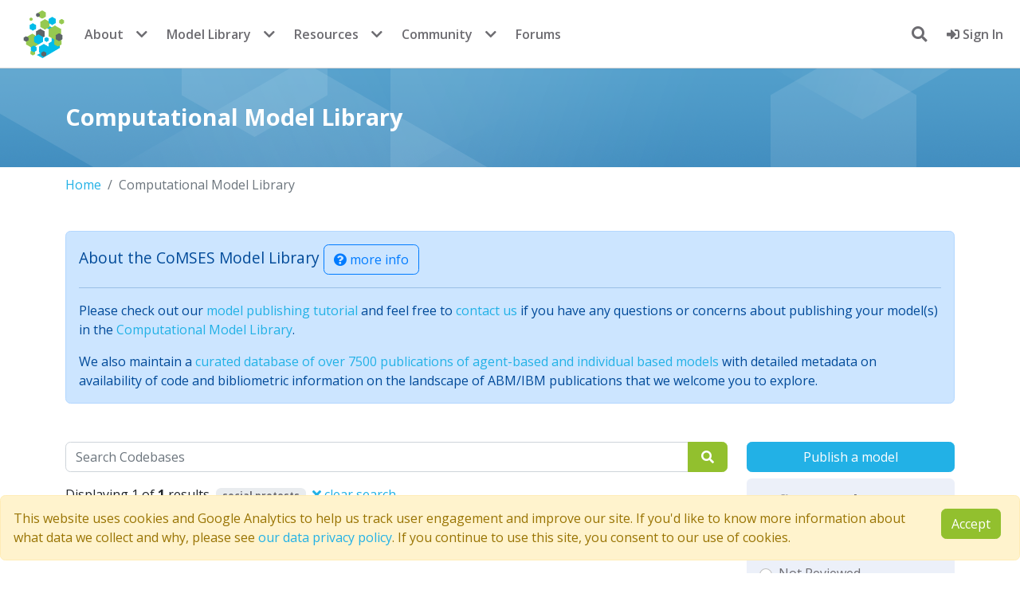

--- FILE ---
content_type: text/html; charset=utf-8
request_url: https://www.comses.net/codebases/?tags=social%20protests
body_size: 6510
content:















<!DOCTYPE html>
<html lang="en" class="no-js" prefix="og: http://ogp.me/ns#">

<head>
    <meta charset="utf-8">
    <meta name="viewport" content="width=device-width, initial-scale=1, shrink-to-fit=no">
    <meta http-equiv="X-UA-Compatible" content="IE=edge">
    <link rel="apple-touch-icon" sizes="144x144" href="/static/favicon/apple-touch-icon.png">
    <link rel="icon" type="image/png" sizes="32x32" href="/static/favicon/favicon-32x32.png">
    <link rel="icon" type="image/png" sizes="16x16" href="/static/favicon/favicon-16x16.png">
    <link rel="manifest" href="/static/favicon/site.webmanifest">
    <link rel="mask-icon" href="/static/favicon/safari-pinned-tab.svg" color="#5bbad5">
    <meta name="msapplication-TileColor" content="#da532c">
    <meta name="theme-color" content="#ffffff">
    
    
    
    
    <!-- Twitter Meta Tags -->
    <meta name="twitter:card" content="summary_large_image" />
    <meta name="twitter:site" content="@comses" />
    <meta name="twitter:description" content="The Computational Model Library preserves computational models in accordance with FAIR principles for research software and best practices from SciCodes, the Consortium of Scientific Software Registries and Repositories.">
    <meta property="twitter:domain" content="comses.net" />
    
    <!-- Open Graph Protocol Tags -->
    <meta property="og:url" content="https://www.comses.net/codebases/?tags=social%20protests" />
    <meta property="og:type" content="website" />
    <meta property="og:title" content="CoMSES Model Library" />
    <meta property="og:description" content="The Computational Model Library preserves computational models in accordance with FAIR principles for research software and best practices from SciCodes, the Consortium of Scientific Software Registries and Repositories." />
    <meta property="og:image" content="https://www.comses.net/static/images/logo-comses.png" />


    <title>
        CoMSES Net Computational Model Library
    </title>
    
<meta name="description"
    content="The Computational Model Library preserves computational models in accordance with FAIR principles for research software and best practices from SciCodes, the Consortium of Scientific Software Registries and Repositories.">

    
    
    
    
    
    
    
    
    <script src="/static/cookielaw/js/cookielaw.js"></script>
    
    <script nonce="9Ut0qfmwkgNcy8IH/FVaeQ==" async=false>(function (w, d, s, l, i) {
            w[l] = w[l] || [];
            w[l].push({
                'gtm.start':
                    new Date().getTime(), event: 'gtm.js'
            });
            var f = d.getElementsByTagName(s)[0],
                j = d.createElement(s), dl = l != 'dataLayer' ? '&l=' + l : '';
            j.async = true;
            j.src =
                'https://www.googletagmanager.com/gtm.js?id=' + i + dl;
            f.parentNode.insertBefore(j, f);
        })(window, document, 'script', 'dataLayer', 'GTM-TLNSSCJ');</script>
    
    <script src="//cdnjs.cloudflare.com/ajax/libs/holder/2.9.8/holder.min.js"></script>
    

    
    <script src="https://browser.sentry-cdn.com/7.104.0/bundle.tracing.min.js"
        integrity="sha384-GIGwRJTameecYX7D86H2eXPQAhZ2erxGcgL3f906+a9BFv0Z88R524eZzamYbll0" crossorigin="anonymous">
        </script>
    <script nonce="9Ut0qfmwkgNcy8IH/FVaeQ==" defer>Sentry.init({
            dsn: "https://fad0754f19f464a57716882efab43098@sentry.comses.net/2",
            release: "v2025.12"
        })</script>
    
    
    
    <link  rel="stylesheet" href="/static/bundles/assets/main-592ea938.css" />
<script type="module" crossorigin="" src="/static/bundles/assets/main-a753513c.js"></script>
<link href="/static/bundles/assets/index-4a1299a8.js" type="text/javascript" crossorigin="anonymous" rel="modulepreload" as="script" />
    <script nonce="9Ut0qfmwkgNcy8IH/FVaeQ==" async=false>function submitLogout() {
            document.getElementById('logoutForm').submit();
            return false;
        }

        function focusSearch() {
            setTimeout(function () {
                document.getElementById("header-search-input").focus()
            }, 0);
        }</script>
    <script nonce="9Ut0qfmwkgNcy8IH/FVaeQ==" defer>// check if the test environment alert was previously dismissed
        document.addEventListener("DOMContentLoaded", function () {
            const testAlert = document.getElementById("test-env-alert");
            const isTestAlertDismissed = localStorage.getItem("testEnvAlertDismissed");
            if (isTestAlertDismissed === "true" && testAlert) {
                testAlert.style.display = "none";
            }
            // listen for alert dismissal
            if (testAlert) {
                testAlert.addEventListener("closed.bs.alert", function () {
                    localStorage.setItem("testEnvAlertDismissed", "true");
                });
            }
        });</script>
    
<script type="module" crossorigin="" src="/static/bundles/assets/codebase_list-1d728115.js"></script>
<link href="/static/bundles/assets/runtime-dom.esm-bundler-711ceacd.js" type="text/javascript" crossorigin="anonymous" rel="modulepreload" as="script" />
<link href="/static/bundles/assets/_commonjsHelpers-de833af9.js" type="text/javascript" crossorigin="anonymous" rel="modulepreload" as="script" />
<link href="/static/bundles/assets/FormPlaceholder.vue_vue_type_script_setup_true_lang-0922a220.js" type="text/javascript" crossorigin="anonymous" rel="modulepreload" as="script" />
<link href="/static/bundles/assets/ListSidebar.vue_vue_type_script_setup_true_lang-0adcf8b1.js" type="text/javascript" crossorigin="anonymous" rel="modulepreload" as="script" />
<link href="/static/bundles/assets/DatepickerField.vue_vue_type_script_setup_true_lang-9365b13d.js" type="text/javascript" crossorigin="anonymous" rel="modulepreload" as="script" />
<link href="/static/bundles/assets/TaggerField.vue_vue_type_script_setup_true_lang-38af7cc0.js" type="text/javascript" crossorigin="anonymous" rel="modulepreload" as="script" />
<link href="/static/bundles/assets/codebase-5868f31b.js" type="text/javascript" crossorigin="anonymous" rel="modulepreload" as="script" />
<link href="/static/bundles/assets/axios-ac8bbfc7.js" type="text/javascript" crossorigin="anonymous" rel="modulepreload" as="script" />
<link href="/static/bundles/assets/ListSortBy.vue_vue_type_script_setup_true_lang-ef01529e.js" type="text/javascript" crossorigin="anonymous" rel="modulepreload" as="script" />
<link href="/static/bundles/assets/util-21e02b08.js" type="text/javascript" crossorigin="anonymous" rel="modulepreload" as="script" />
<link href="/static/bundles/assets/vue-multiselect.esm-906ccafb.js" type="text/javascript" crossorigin="anonymous" rel="modulepreload" as="script" />

</head>

<body class="">
    <!-- Google Tag Manager (noscript) -->
    <noscript>
        <iframe src="https://www.googletagmanager.com/ns.html?id=GTM-TLNSSCJ" height="0" width="0"
            style="display:none;visibility:hidden"></iframe>
    </noscript>
    <!-- End Google Tag Manager (noscript) -->
    
<nav class="navbar navbar-expand-md bg-white fixed-top">
    <div class="container-fluid d-flex justify-content-between align-items-center">

        <div class="d-flex align-items-center">
            <button class="navbar-toggler me-2" type="button" data-bs-toggle="collapse" data-bs-target="#navbarContent"
                aria-controls="navbarContent" aria-expanded="false" aria-label="Toggle navigation">
                <span class="navbar-toggler-icon"></span>
            </button>

            <div class="collapse navbar-collapse" id="navbarContent">
                <a class="navbar-brand p-0 me-0" href="/">
                    <span class="logo">CoMSES Network</span>
                </a>

                
                <ul class="navbar-nav d-none d-md-flex">
                    <li class="nav-item"><a class="nav-link" href="/about/">About</a></li>
                    <li class="nav-item dropdown me-2">
                        <button class="nav-dropdown-toggle" data-bs-toggle="dropdown">
                            <i class="fas fa-chevron-down"></i>
                        </button>
                        <ul class="dropdown-menu dropdown-menu-end">
                            <li><a class="dropdown-item" href="/about/people/">People</a></li>
                            <li><a class="dropdown-item" href="/about/faq/">FAQ</a></li>
                            <li><a class="dropdown-item" href="/digest/">Digest archive</a></li>
                            <li><a class="dropdown-item" href="/about/contact/">Contact us</a></li>
                        </ul>
                    </li>
                    <li class="nav-item"><a class="nav-link" href="/codebases/">Model Library</a>
                    </li>
                    <li class="nav-item dropdown me-2">
                        <button class="nav-dropdown-toggle" data-bs-toggle="dropdown">
                            <i class="fas fa-chevron-down"></i>
                        </button>
                        <ul class="dropdown-menu dropdown-menu-end">
                            <li><a class="dropdown-item" href="/codebases/add/"><b>Publish a
                                        model</b></a></li>
                            <li><a class="dropdown-item" href="/reviews/">Peer review</a></li>
                        </ul>
                    </li>
                    <li class="nav-item"><a class="nav-link" href="/resources/">Resources</a></li>
                    <li class="nav-item dropdown me-2">
                        <button class="nav-dropdown-toggle" data-bs-toggle="dropdown">
                            <i class="fas fa-chevron-down"></i>
                        </button>
                        <ul class="dropdown-menu dropdown-menu-end">
                            <li><a class="dropdown-item" href="/education/"><b>Education</b></a></li>
                            <li><a class="dropdown-item" href="/resources/modeling-frameworks/">Modeling frameworks</a>
                            </li>
                            <li><a class="dropdown-item" href="/resources/journals/">Journals</a></li>
                            <li><a class="dropdown-item" href="/resources/standards/">Standards</a></li>
                        </ul>
                    </li>
                    <li class="nav-item"><a class="nav-link" href="/community/">Community</a></li>
                    <li class="nav-item dropdown me-2">
                        <button class="nav-dropdown-toggle" data-bs-toggle="dropdown">
                            <i class="fas fa-chevron-down"></i>
                        </button>
                        <ul class="dropdown-menu dropdown-menu-end">
                            <li><a class="dropdown-item" href="/events/"><b>Events</b></a></li>
                            <li><a class="dropdown-item" href="/jobs/"><b>Jobs</b></a></li>
                            <li><a class="dropdown-item" href="/users/">Members</a></li>
                        </ul>
                    </li>
                    <li class="nav-item"><a class="nav-link" href="https://forum.comses.net"
                            target="_blank">Forums</a></li>
                </ul>

                
                <ul class="navbar-nav d-md-none">
                    <li class="nav-item"><a class="nav-link" href="/about/">About</a></li>
                    <li class="nav-item"><a class="nav-link" href="/about/contact/">Contact us</a></li>
                    <li class="nav-item"><a class="nav-link" href="/codebases/">Model Library</a>
                    </li>
                    <li class="nav-item"><a class="nav-link" href="/education/">Education</a></li>
                    <li class="nav-item"><a class="nav-link" href="/resources/">Resources</a></li>
                    <li class="nav-item"><a class="nav-link" href="/community/">Community</a></li>
                    <li class="nav-item"><a class="nav-link" href="/events/">Events</a></li>
                    <li class="nav-item"><a class="nav-link" href="/jobs/">Jobs</a></li>
                    <li class="nav-item"><a class="nav-link" href="/users/">Members</a></li>
                    <li class="nav-item"><a class="nav-link" href="https://forum.comses.net"
                            target="_blank">Forums</a></li>
                </ul>
            </div>
        </div>

        <div class="d-flex align-items-center">
            <ul class="navbar-nav">
                
                <li id="search-dropdown" class="mx-3 my-auto nav-item dropdown show">
                    <a id="search-button" onclick="focusSearch()" href="#" class="dropdown-toggle"
                        data-bs-toggle="dropdown" aria-expanded="false" aria-haspopup="true">
                        <i class="fas fa-search"></i>
                    </a>
                    <div id="header-search-form" class="p-2 dropdown-menu dropdown-menu-right"
                        aria-labelledby="search-button">
                        <form method="get" action="/search/">
                            <input id="header-search-input" type="text" name="query" class="p-2 form-control"
                                placeholder="search entire site">
                            
                        </form>
                    </div>
                </li>
                
                
                <li class="nav-item">
                    <a class="nav-link" href="/accounts/login/?next=/codebases/">
                        <i class="fas fa-sign-in-alt"></i>
                        Sign In
                    </a>
                </li>
                
                
            </ul>
        </div>
        
    </div>
</nav>
</div>
</div>

    
    <section class='introduction'>
        <div class="container">
            <h1>Computational Model Library</h1>
        </div>
    </section>
    
    <noscript>
        <div class='alert alert-danger mt-3'>
            <i class='fas fa-exclamation-triangle me-2'></i>
            Javascript is disabled in your browser. Some of this site's functionality <b>will not work</b> or
            be heavily degraded without it.
        </div>
    </noscript>

    

    
<section class='page'>
    <div class="container">
        


<nav aria-label="breadcrumb">
    <ol class="breadcrumb">
        <li class='breadcrumb-item'><a href='/'>Home</a></li>
        
        
        <li class="breadcrumb-item active" aria-current="page">Computational Model Library</li>
        
        
    </ol>
</nav>


<div class='alert alert-primary mb-5' role='alert'>
    <h4 class='alert-heading'>
        About the CoMSES Model Library
        <a class='btn btn-outline-primary' role='button' href='#collapseLibraryInfo' data-bs-toggle='collapse' aria-expanded='false'
            aria-controls='collapseLibraryInfo'><i class='fas fa-question-circle'></i>
            more info
        </a>
    </h4>
    <hr>
    <div class='collapse' id='collapseLibraryInfo'>
        <p>
        Our mission is to help computational modelers develop, document, and share their computational models in accordance with <a href='https://www.openmodelingfoundation.org/standards'>community standards</a> and <a href='/resources/guides-to-good-practice/'>good open science and software engineering practices</a>. Model authors can publish their model source code in the <a href="/codebases">Computational Model Library</a> with narrative documentation as well as metadata that supports open science and emerging norms that facilitate software citation, computational reproducibility / frictionless reuse, and interoperability. Model authors can also request <a href='/reviews/'>private peer review</a> of their computational models. Models that pass peer review receive a DOI once published.
        </p>
        <p>
        All users of models published in the library <b>must cite model authors</b> when they use and benefit from their code.
        </p>
    </div>
    <p>
    Please check out our <a href='https://forum.comses.net/t/publishing-your-model-1-getting-started/7377'>model publishing tutorial</a> and feel free to <a href='/about/contact/'>contact us</a> if you have any questions or concerns about publishing your model(s) in the <a href='/codebases'>Computational Model Library</a>.
    </p>
    <p class='mb-0 pb-0'>
    We also maintain a <a href='https://catalog.comses.net'>curated database of over 7500 publications of
    agent-based and individual based models</a> with detailed metadata on availability of code and
    bibliometric information on the landscape of ABM/IBM publications that we welcome you to explore.
    </p>
</div>

        <div class="row">
            <div class="col-sm-12 order-2 col-md-9 order-md-1">
                


<form class="mb-3" action="/codebases/" method="get">
    <label class="sr-only" for="search-query">Search</label>
    <div class="input-group">
        <input id="search-query" data-cy="search-bar" class="form-control" name="query" type="search" value="" placeholder="Search Codebases">
        
            
                <input type="hidden" name="tags" value="social protests">
            
        
        <button type="submit" data-cy="search-button" class="btn btn-primary">
            <i class="fas fa-search px-1"></i>
        </button>
    </div>
   
</form>


    <p>Displaying 1 of <strong>1</strong> results
    
        
        
            
                <span class="badge bg-gray ms-1">social protests</span>
            
        
        <a class="text-warn ms-1" href="/codebases/">
            <i class="fas fa-times"></i> clear search
        </a>
    

</p>

<div class="d-flex justify-content-between mb-3">
    
<nav aria-label="Page navigation">
    <ul class="pagination m-0">
        <li class='page-item disabled'>
            <a class='page-link'
                href='/codebases/?tags=social+protests&amp;page=0
'
                aria-label='Previous'>
                <span aria-hidden='true'>&laquo;</span>
                <span class='sr-only'>Previous</span>
            </a>
        </li>
        <li class='page-item active'>
            <a class='page-link'
                href="/codebases/?tags=social+protests&amp;page=1
">1</a>
        </li>
    
    
        <li class='page-item disabled'>
            <a class='page-link'
               href='/codebases/?tags=social+protests&amp;page=2
'
               aria-label='Previous'>
                <span aria-hidden='true'>&raquo;</span>
                <span class='sr-only'>Next</span>
            </a>
        </li>
    </ul>
</nav>

    <div id="sortby" class=""></div>
</div>



                


    <div data-cy="codebase-search-result" class="search-result">
        <div class="row">
            <div class="col-md-12 col-lg-3">
                <a href="/codebases/95458b8b-fa19-453d-b9ab-b97dc3bb09ed/">
                
                    <img alt="ProtestScreenshot1.png" class="img-fluid img-thumbnail" height="175" src="/media/images/sharedlibrary95458b8b-fa19-453d.2e16d0ba.fill-175x175.png" width="175">
                
                </a>
            </div>
            <div class="col-md-12 col-lg-9">
                <div class="title">
                    <h1>
                        
                        <a href="/codebases/95458b8b-fa19-453d-b9ab-b97dc3bb09ed/">The Thin Blue Line Between Protesters and Their Counter-Protesters</a>
                        
                    </h1>
                    <small>
                        
                            
                            
                                <a class='badge bg-success contributor' href="/users/2067/">
                                    Tamsin Lee
                                </a>
                            
                        
                        |
                        
                            Published Monday, March 26, 2018
                            
                        
                    </small>
                </div>
                <div class="summary">
                    <p>More frequently protests are accompanied by an opposing group performing a counter protest. This phenomenon can increase tension such that police must try to keep the two groups separated. However, what is the best strategy for police? This paper uses a simple agent-based model to determine the best strategy for keeping the two groups separated. The &lsquo;thin blue line&rsquo; varies in density (number of police), width and the keenness of police to approach protesters. Three different groups of protesters are modelled to mimic peaceful, average and volatile protests. In most cases, a few police forming a single-file &lsquo;thin blue line&rsquo; separating the groups is very effective. However, when the protests are more volatile, it is more effective to have many police occupying a wide &lsquo;thin blue line&rsquo;, and police being keen to approach protesters. To the authors knowledge, this is the first paper to model protests and counter-protests. </p>
                </div>
                
                    <div class="tag-list">
                        
                            
<a class='tag' href='/codebases/?tags=agent-based%20computational%20modelling%20in%20social%20sciences'>
    agent-based computational modelling in social sciences
</a>

                        
                            
<a class='tag' href='/codebases/?tags=social%20protests'>
    social protests
</a>

                        
                            
<a class='tag' href='/codebases/?tags=NetLogo'>
    NetLogo
</a>

                        
                            
<a class='tag' href='/codebases/?tags=NetLogo'>
    NetLogo
</a>

                        
                    </div>
                
            </div>
        </div>
    </div>




            </div>
            <div class="col-sm-12 order-1 col-md-3 order-md-2 mb-3">
                
<div id="sidebar"  data-language-facets="{&#34;NetLogo&#34;: 1}"  />

            </div>
        </div>
        <div class="row">
            <div class='col'>
                
                
            </div>
        </div>
    </div>
</section>

    

<div class='alert alert-warning alert-dismissable fade show fixed-bottom' id="CookielawBanner">
    <div class='row'>
        <div class='col-sm-12 col-md-11'>
            This website uses cookies and Google Analytics to help us track user engagement and improve our site. If
            you'd like to know more information about what data we collect and why, please see 
            <a href="/about/data-privacy/">our data privacy policy</a>. If you continue to use this site, you consent to
            our use of cookies.
        </div>
        <div class='col-sm-12 col-md-1'>
            <a id="accept-cookie-law-btn" class="btn btn-primary pull-right">Accept</a>
            <script nonce="9Ut0qfmwkgNcy8IH/FVaeQ==">document.addEventListener("DOMContentLoaded", function() {
                document.getElementById("accept-cookie-law-btn").addEventListener("click", function() { Cookielaw.accept() });
            });</script>
        </div>
    </div>
</div>


<footer class="footer">
    <div class="container">
        <div class="row mb-4">
            <div class="col-8 col-md-2 mb-3">
                <h4><b>Quick Links</b></h4>
                <ul class="nav flex-column">
                    
                    <li class="nav-item mb-2">
                        
                        <a href='/accounts/signup/'>
                            Join CoMSES
                        </a>
                        
                    </li>
                    
                    <li class="nav-item mb-2">
                        <a href="/about/contact/">Contact Us</a>
                    </li>
                    <li class="nav-item mb-2">
                        <a href="/about/data-privacy">Privacy Policy</a>
                    </li>
                    <li class="nav-item mb-2">
                        <a href="/about/faq">FAQ</a>
                    </li>
                </ul>
            </div>
            <div class="col-4 col-md-2 order-md-3 mb-3 text-end">
                <h4><b>Follow Us</b></h4>
                <ul class="nav flex-column">
                    <li class="nav-item mb-2">
                        <a href="https://www.youtube.com/user/CoMSESNet/playlists" title="YouTube Channel" target="_blank">
                            YouTube <i class="fab fa-youtube me-2"></i>
                        </a>
                    </li>
                    <li class="nav-item mb-2">
                        <a href="//bsky.app/profile/comses.net"
                            title="Follow us @comses.net" target="_blank">
                            BlueSky <i class="fab fa-bluesky me-2"></i>
                        </a>
                    </li>
                    <li class="nav-item mb-2">
                        <a href="/feeds/rss/" title="RSS Feed">
                            RSS Feed <i class="fas fa-rss me-2"></i>
                        </a>
                    </li>
                </ul>
            </div>
            <div class="col-12 col-md-8 order-md-2 mb-3 text-center">
                <div class="d-flex flex-wrap justify-content-center">
                    <a class="logo-footer-primary" href="//www.nsf.gov/" target="_blank">
                        <img src="/static/images/logo-nsf-2.png" alt="National Science Foundation">
                    </a>
                    <a class="logo-footer-secondary" href="//www.asu.edu/" target="_blank">
                        <img src="/static/images/logo-asu.png" alt="Arizona State University">
                    </a>
                    <a class="logo-footer-secondary" href="//alliancecan.ca/en" target="_blank">
                        <img src="/static/images/logo-drac-small.png" alt="Digital Research Alliance of Canada">
                    </a>
                    <a class="logo-footer-secondary" href="//datacite.org" target="_blank">
                        <img height="100" src="/static/images/logo-datacite.svg" alt="DataCite member">
                    </a>
                    <a class="logo-footer-secondary" href="//sciencegateways.org" target="_blank">
                        <img src="/static/images/logo-sgci.png" alt="Science Gateways Community Institute">
                    </a>
                    <a class="logo-footer-secondary" href="//orcid.org/" target="_blank">
                        <img src="/static/images/logo-orcid-white.png" alt="ORCID Member">
                    </a>
                    <a class="logo-footer-secondary" href="//westbigdatahub.org/" target="_blank">
                        <img src="/static/images/logo-westhub-white.png" alt="US NSF West Big Data Hub">
                    </a>
                </div>
            </div>
        </div>
    </div>
    <p class="copyright text-center"><small>
            <b>&copy; 2007 - 2026 CoMSES Net</b> |
            <a href="//github.com/comses" title="CoMSES Net on GitHub" target="_blank">
                <i class="fab fa-github me-2"></i>v2025.12
            </a>
        </small></p>
</footer>


</body>

</html>

--- FILE ---
content_type: application/javascript
request_url: https://www.comses.net/static/bundles/assets/codebase_list-1d728115.js
body_size: 30685
content:
import{d as Zp,o as Yp,a as qi,b as Xp,w as Jp,e as vt,f as Wn,g as gr,r as Ea,h as Ia,v as Qp,u as ve,t as ba,F as Ta,i as Vp,j as kp,k as zi,l as jp,c as za}from"./runtime-dom.esm-bundler-711ceacd.js";import{c as wt}from"./_commonjsHelpers-de833af9.js";import{c as Oa,a as Ca,b as Pa,d as _r,u as nd}from"./FormPlaceholder.vue_vue_type_script_setup_true_lang-0922a220.js";import{_ as ed}from"./ListSidebar.vue_vue_type_script_setup_true_lang-0adcf8b1.js";import{_ as Da}from"./DatepickerField.vue_vue_type_script_setup_true_lang-9365b13d.js";import{_ as td}from"./TaggerField.vue_vue_type_script_setup_true_lang-38af7cc0.js";import{u as rd}from"./codebase-5868f31b.js";import{i as dr,a as id,b as Zi,c as Ka,d as ud,e as fd,g as ad,M as Za,r as sd,S as Fa,f as Ba,h as Ma}from"./axios-ac8bbfc7.js";import{_ as ld}from"./ListSortBy.vue_vue_type_script_setup_true_lang-ef01529e.js";import{e as od}from"./util-21e02b08.js";import"./vue-multiselect.esm-906ccafb.js";var cd=9007199254740991,hd=/^(?:0|[1-9]\d*)$/;function gd(o,g){var f=typeof o;return g=g??cd,!!g&&(f=="number"||f!="symbol"&&hd.test(o))&&o>-1&&o%1==0&&o<g}function Ya(o,g){return o===g||o!==o&&g!==g}function _d(o,g){for(var f=-1,m=Array(o);++f<o;)m[f]=g(f);return m}var pd=Object.prototype,dd=pd.hasOwnProperty;function vd(o,g){var f=dr(o),m=!f&&id(o),S=!f&&!m&&Zi(o),I=!f&&!m&&!S&&Ka(o),F=f||m||S||I,Y=F?_d(o.length,String):[],X=Y.length;for(var q in o)(g||dd.call(o,q))&&!(F&&(q=="length"||S&&(q=="offset"||q=="parent")||I&&(q=="buffer"||q=="byteLength"||q=="byteOffset")||gd(q,X)))&&Y.push(q);return Y}function wd(o){return ud(o)?vd(o):fd(o)}var Ad=ad(Object,"create");const At=Ad;function xd(){this.__data__=At?At(null):{},this.size=0}function md(o){var g=this.has(o)&&delete this.__data__[o];return this.size-=g?1:0,g}var yd="__lodash_hash_undefined__",Sd=Object.prototype,Rd=Sd.hasOwnProperty;function Ld(o){var g=this.__data__;if(At){var f=g[o];return f===yd?void 0:f}return Rd.call(g,o)?g[o]:void 0}var Ed=Object.prototype,Id=Ed.hasOwnProperty;function bd(o){var g=this.__data__;return At?g[o]!==void 0:Id.call(g,o)}var Td="__lodash_hash_undefined__";function Od(o,g){var f=this.__data__;return this.size+=this.has(o)?0:1,f[o]=At&&g===void 0?Td:g,this}function Te(o){var g=-1,f=o==null?0:o.length;for(this.clear();++g<f;){var m=o[g];this.set(m[0],m[1])}}Te.prototype.clear=xd;Te.prototype.delete=md;Te.prototype.get=Ld;Te.prototype.has=bd;Te.prototype.set=Od;function Cd(){this.__data__=[],this.size=0}function Ar(o,g){for(var f=o.length;f--;)if(Ya(o[f][0],g))return f;return-1}var Pd=Array.prototype,Dd=Pd.splice;function Fd(o){var g=this.__data__,f=Ar(g,o);if(f<0)return!1;var m=g.length-1;return f==m?g.pop():Dd.call(g,f,1),--this.size,!0}function Bd(o){var g=this.__data__,f=Ar(g,o);return f<0?void 0:g[f][1]}function Md(o){return Ar(this.__data__,o)>-1}function Wd(o,g){var f=this.__data__,m=Ar(f,o);return m<0?(++this.size,f.push([o,g])):f[m][1]=g,this}function fe(o){var g=-1,f=o==null?0:o.length;for(this.clear();++g<f;){var m=o[g];this.set(m[0],m[1])}}fe.prototype.clear=Cd;fe.prototype.delete=Fd;fe.prototype.get=Bd;fe.prototype.has=Md;fe.prototype.set=Wd;function Ud(){this.size=0,this.__data__={hash:new Te,map:new(Za||fe),string:new Te}}function Nd(o){var g=typeof o;return g=="string"||g=="number"||g=="symbol"||g=="boolean"?o!=="__proto__":o===null}function xr(o,g){var f=o.__data__;return Nd(g)?f[typeof g=="string"?"string":"hash"]:f.map}function Gd(o){var g=xr(this,o).delete(o);return this.size-=g?1:0,g}function $d(o){return xr(this,o).get(o)}function Hd(o){return xr(this,o).has(o)}function qd(o,g){var f=xr(this,o),m=f.size;return f.set(o,g),this.size+=f.size==m?0:1,this}function Oe(o){var g=-1,f=o==null?0:o.length;for(this.clear();++g<f;){var m=o[g];this.set(m[0],m[1])}}Oe.prototype.clear=Ud;Oe.prototype.delete=Gd;Oe.prototype.get=$d;Oe.prototype.has=Hd;Oe.prototype.set=qd;function zd(o,g){for(var f=-1,m=g.length,S=o.length;++f<m;)o[S+f]=g[f];return o}function Kd(){this.__data__=new fe,this.size=0}function Zd(o){var g=this.__data__,f=g.delete(o);return this.size=g.size,f}function Yd(o){return this.__data__.get(o)}function Xd(o){return this.__data__.has(o)}var Jd=200;function Qd(o,g){var f=this.__data__;if(f instanceof fe){var m=f.__data__;if(!Za||m.length<Jd-1)return m.push([o,g]),this.size=++f.size,this;f=this.__data__=new Oe(m)}return f.set(o,g),this.size=f.size,this}function we(o){var g=this.__data__=new fe(o);this.size=g.size}we.prototype.clear=Kd;we.prototype.delete=Zd;we.prototype.get=Yd;we.prototype.has=Xd;we.prototype.set=Qd;function Vd(o,g){for(var f=-1,m=o==null?0:o.length,S=0,I=[];++f<m;){var F=o[f];g(F,f,o)&&(I[S++]=F)}return I}function kd(){return[]}var jd=Object.prototype,n0=jd.propertyIsEnumerable,Wa=Object.getOwnPropertySymbols,e0=Wa?function(o){return o==null?[]:(o=Object(o),Vd(Wa(o),function(g){return n0.call(o,g)}))}:kd;const t0=e0;function r0(o,g,f){var m=g(o);return dr(o)?m:zd(m,f(o))}function Ua(o){return r0(o,wd,t0)}var i0=sd.Uint8Array;const Na=i0;var u0="__lodash_hash_undefined__";function f0(o){return this.__data__.set(o,u0),this}function a0(o){return this.__data__.has(o)}function vr(o){var g=-1,f=o==null?0:o.length;for(this.__data__=new Oe;++g<f;)this.add(o[g])}vr.prototype.add=vr.prototype.push=f0;vr.prototype.has=a0;function s0(o,g){for(var f=-1,m=o==null?0:o.length;++f<m;)if(g(o[f],f,o))return!0;return!1}function l0(o,g){return o.has(g)}var o0=1,c0=2;function Xa(o,g,f,m,S,I){var F=f&o0,Y=o.length,X=g.length;if(Y!=X&&!(F&&X>Y))return!1;var q=I.get(o),sn=I.get(g);if(q&&sn)return q==g&&sn==o;var V=-1,J=!0,fn=f&c0?new vr:void 0;for(I.set(o,g),I.set(g,o);++V<Y;){var B=o[V],W=g[V];if(m)var O=F?m(W,B,V,g,o,I):m(B,W,V,o,g,I);if(O!==void 0){if(O)continue;J=!1;break}if(fn){if(!s0(g,function(j,yn){if(!l0(fn,yn)&&(B===j||S(B,j,f,m,I)))return fn.push(yn)})){J=!1;break}}else if(!(B===W||S(B,W,f,m,I))){J=!1;break}}return I.delete(o),I.delete(g),J}function h0(o){var g=-1,f=Array(o.size);return o.forEach(function(m,S){f[++g]=[S,m]}),f}function g0(o){var g=-1,f=Array(o.size);return o.forEach(function(m){f[++g]=m}),f}var _0=1,p0=2,d0="[object Boolean]",v0="[object Date]",w0="[object Error]",A0="[object Map]",x0="[object Number]",m0="[object RegExp]",y0="[object Set]",S0="[object String]",R0="[object Symbol]",L0="[object ArrayBuffer]",E0="[object DataView]",Ga=Fa?Fa.prototype:void 0,Ki=Ga?Ga.valueOf:void 0;function I0(o,g,f,m,S,I,F){switch(f){case E0:if(o.byteLength!=g.byteLength||o.byteOffset!=g.byteOffset)return!1;o=o.buffer,g=g.buffer;case L0:return!(o.byteLength!=g.byteLength||!I(new Na(o),new Na(g)));case d0:case v0:case x0:return Ya(+o,+g);case w0:return o.name==g.name&&o.message==g.message;case m0:case S0:return o==g+"";case A0:var Y=h0;case y0:var X=m&_0;if(Y||(Y=g0),o.size!=g.size&&!X)return!1;var q=F.get(o);if(q)return q==g;m|=p0,F.set(o,g);var sn=Xa(Y(o),Y(g),m,S,I,F);return F.delete(o),sn;case R0:if(Ki)return Ki.call(o)==Ki.call(g)}return!1}var b0=1,T0=Object.prototype,O0=T0.hasOwnProperty;function C0(o,g,f,m,S,I){var F=f&b0,Y=Ua(o),X=Y.length,q=Ua(g),sn=q.length;if(X!=sn&&!F)return!1;for(var V=X;V--;){var J=Y[V];if(!(F?J in g:O0.call(g,J)))return!1}var fn=I.get(o),B=I.get(g);if(fn&&B)return fn==g&&B==o;var W=!0;I.set(o,g),I.set(g,o);for(var O=F;++V<X;){J=Y[V];var j=o[J],yn=g[J];if(m)var gn=F?m(yn,j,J,g,o,I):m(j,yn,J,o,g,I);if(!(gn===void 0?j===yn||S(j,yn,f,m,I):gn)){W=!1;break}O||(O=J=="constructor")}if(W&&!O){var Un=o.constructor,_n=g.constructor;Un!=_n&&"constructor"in o&&"constructor"in g&&!(typeof Un=="function"&&Un instanceof Un&&typeof _n=="function"&&_n instanceof _n)&&(W=!1)}return I.delete(o),I.delete(g),W}var P0=1,$a="[object Arguments]",Ha="[object Array]",pr="[object Object]",D0=Object.prototype,qa=D0.hasOwnProperty;function F0(o,g,f,m,S,I){var F=dr(o),Y=dr(g),X=F?Ha:Ba(o),q=Y?Ha:Ba(g);X=X==$a?pr:X,q=q==$a?pr:q;var sn=X==pr,V=q==pr,J=X==q;if(J&&Zi(o)){if(!Zi(g))return!1;F=!0,sn=!1}if(J&&!sn)return I||(I=new we),F||Ka(o)?Xa(o,g,f,m,S,I):I0(o,g,X,f,m,S,I);if(!(f&P0)){var fn=sn&&qa.call(o,"__wrapped__"),B=V&&qa.call(g,"__wrapped__");if(fn||B){var W=fn?o.value():o,O=B?g.value():g;return I||(I=new we),S(W,O,f,m,I)}}return J?(I||(I=new we),C0(o,g,f,m,S,I)):!1}function Ja(o,g,f,m,S){return o===g?!0:o==null||g==null||!Ma(o)&&!Ma(g)?o!==o&&g!==g:F0(o,g,f,m,Ja,S)}function B0(o,g){return Ja(o,g)}var wr={exports:{}};/**
 * @license
 * Lodash <https://lodash.com/>
 * Copyright OpenJS Foundation and other contributors <https://openjsf.org/>
 * Released under MIT license <https://lodash.com/license>
 * Based on Underscore.js 1.8.3 <http://underscorejs.org/LICENSE>
 * Copyright Jeremy Ashkenas, DocumentCloud and Investigative Reporters & Editors
 */wr.exports;(function(o,g){(function(){var f,m="4.17.21",S=200,I="Unsupported core-js use. Try https://npms.io/search?q=ponyfill.",F="Expected a function",Y="Invalid `variable` option passed into `_.template`",X="__lodash_hash_undefined__",q=500,sn="__lodash_placeholder__",V=1,J=2,fn=4,B=1,W=2,O=1,j=2,yn=4,gn=8,Un=16,_n=32,Ce=64,Jn=128,Xe=256,mr=512,Qa=30,Va="...",ka=800,ja=16,Yi=1,ns=2,es=3,Ae=1/0,ae=9007199254740991,ts=17976931348623157e292,xt=0/0,Kn=4294967295,rs=Kn-1,is=Kn>>>1,us=[["ary",Jn],["bind",O],["bindKey",j],["curry",gn],["curryRight",Un],["flip",mr],["partial",_n],["partialRight",Ce],["rearg",Xe]],Pe="[object Arguments]",mt="[object Array]",fs="[object AsyncFunction]",Je="[object Boolean]",Qe="[object Date]",as="[object DOMException]",yt="[object Error]",St="[object Function]",Xi="[object GeneratorFunction]",Nn="[object Map]",Ve="[object Number]",ss="[object Null]",Qn="[object Object]",Ji="[object Promise]",ls="[object Proxy]",ke="[object RegExp]",Gn="[object Set]",je="[object String]",Rt="[object Symbol]",os="[object Undefined]",nt="[object WeakMap]",cs="[object WeakSet]",et="[object ArrayBuffer]",De="[object DataView]",yr="[object Float32Array]",Sr="[object Float64Array]",Rr="[object Int8Array]",Lr="[object Int16Array]",Er="[object Int32Array]",Ir="[object Uint8Array]",br="[object Uint8ClampedArray]",Tr="[object Uint16Array]",Or="[object Uint32Array]",hs=/\b__p \+= '';/g,gs=/\b(__p \+=) '' \+/g,_s=/(__e\(.*?\)|\b__t\)) \+\n'';/g,Qi=/&(?:amp|lt|gt|quot|#39);/g,Vi=/[&<>"']/g,ps=RegExp(Qi.source),ds=RegExp(Vi.source),vs=/<%-([\s\S]+?)%>/g,ws=/<%([\s\S]+?)%>/g,ki=/<%=([\s\S]+?)%>/g,As=/\.|\[(?:[^[\]]*|(["'])(?:(?!\1)[^\\]|\\.)*?\1)\]/,xs=/^\w*$/,ms=/[^.[\]]+|\[(?:(-?\d+(?:\.\d+)?)|(["'])((?:(?!\2)[^\\]|\\.)*?)\2)\]|(?=(?:\.|\[\])(?:\.|\[\]|$))/g,Cr=/[\\^$.*+?()[\]{}|]/g,ys=RegExp(Cr.source),Pr=/^\s+/,Ss=/\s/,Rs=/\{(?:\n\/\* \[wrapped with .+\] \*\/)?\n?/,Ls=/\{\n\/\* \[wrapped with (.+)\] \*/,Es=/,? & /,Is=/[^\x00-\x2f\x3a-\x40\x5b-\x60\x7b-\x7f]+/g,bs=/[()=,{}\[\]\/\s]/,Ts=/\\(\\)?/g,Os=/\$\{([^\\}]*(?:\\.[^\\}]*)*)\}/g,ji=/\w*$/,Cs=/^[-+]0x[0-9a-f]+$/i,Ps=/^0b[01]+$/i,Ds=/^\[object .+?Constructor\]$/,Fs=/^0o[0-7]+$/i,Bs=/^(?:0|[1-9]\d*)$/,Ms=/[\xc0-\xd6\xd8-\xf6\xf8-\xff\u0100-\u017f]/g,Lt=/($^)/,Ws=/['\n\r\u2028\u2029\\]/g,Et="\\ud800-\\udfff",Us="\\u0300-\\u036f",Ns="\\ufe20-\\ufe2f",Gs="\\u20d0-\\u20ff",nu=Us+Ns+Gs,eu="\\u2700-\\u27bf",tu="a-z\\xdf-\\xf6\\xf8-\\xff",$s="\\xac\\xb1\\xd7\\xf7",Hs="\\x00-\\x2f\\x3a-\\x40\\x5b-\\x60\\x7b-\\xbf",qs="\\u2000-\\u206f",zs=" \\t\\x0b\\f\\xa0\\ufeff\\n\\r\\u2028\\u2029\\u1680\\u180e\\u2000\\u2001\\u2002\\u2003\\u2004\\u2005\\u2006\\u2007\\u2008\\u2009\\u200a\\u202f\\u205f\\u3000",ru="A-Z\\xc0-\\xd6\\xd8-\\xde",iu="\\ufe0e\\ufe0f",uu=$s+Hs+qs+zs,Dr="['’]",Ks="["+Et+"]",fu="["+uu+"]",It="["+nu+"]",au="\\d+",Zs="["+eu+"]",su="["+tu+"]",lu="[^"+Et+uu+au+eu+tu+ru+"]",Fr="\\ud83c[\\udffb-\\udfff]",Ys="(?:"+It+"|"+Fr+")",ou="[^"+Et+"]",Br="(?:\\ud83c[\\udde6-\\uddff]){2}",Mr="[\\ud800-\\udbff][\\udc00-\\udfff]",Fe="["+ru+"]",cu="\\u200d",hu="(?:"+su+"|"+lu+")",Xs="(?:"+Fe+"|"+lu+")",gu="(?:"+Dr+"(?:d|ll|m|re|s|t|ve))?",_u="(?:"+Dr+"(?:D|LL|M|RE|S|T|VE))?",pu=Ys+"?",du="["+iu+"]?",Js="(?:"+cu+"(?:"+[ou,Br,Mr].join("|")+")"+du+pu+")*",Qs="\\d*(?:1st|2nd|3rd|(?![123])\\dth)(?=\\b|[A-Z_])",Vs="\\d*(?:1ST|2ND|3RD|(?![123])\\dTH)(?=\\b|[a-z_])",vu=du+pu+Js,ks="(?:"+[Zs,Br,Mr].join("|")+")"+vu,js="(?:"+[ou+It+"?",It,Br,Mr,Ks].join("|")+")",nl=RegExp(Dr,"g"),el=RegExp(It,"g"),Wr=RegExp(Fr+"(?="+Fr+")|"+js+vu,"g"),tl=RegExp([Fe+"?"+su+"+"+gu+"(?="+[fu,Fe,"$"].join("|")+")",Xs+"+"+_u+"(?="+[fu,Fe+hu,"$"].join("|")+")",Fe+"?"+hu+"+"+gu,Fe+"+"+_u,Vs,Qs,au,ks].join("|"),"g"),rl=RegExp("["+cu+Et+nu+iu+"]"),il=/[a-z][A-Z]|[A-Z]{2}[a-z]|[0-9][a-zA-Z]|[a-zA-Z][0-9]|[^a-zA-Z0-9 ]/,ul=["Array","Buffer","DataView","Date","Error","Float32Array","Float64Array","Function","Int8Array","Int16Array","Int32Array","Map","Math","Object","Promise","RegExp","Set","String","Symbol","TypeError","Uint8Array","Uint8ClampedArray","Uint16Array","Uint32Array","WeakMap","_","clearTimeout","isFinite","parseInt","setTimeout"],fl=-1,Z={};Z[yr]=Z[Sr]=Z[Rr]=Z[Lr]=Z[Er]=Z[Ir]=Z[br]=Z[Tr]=Z[Or]=!0,Z[Pe]=Z[mt]=Z[et]=Z[Je]=Z[De]=Z[Qe]=Z[yt]=Z[St]=Z[Nn]=Z[Ve]=Z[Qn]=Z[ke]=Z[Gn]=Z[je]=Z[nt]=!1;var K={};K[Pe]=K[mt]=K[et]=K[De]=K[Je]=K[Qe]=K[yr]=K[Sr]=K[Rr]=K[Lr]=K[Er]=K[Nn]=K[Ve]=K[Qn]=K[ke]=K[Gn]=K[je]=K[Rt]=K[Ir]=K[br]=K[Tr]=K[Or]=!0,K[yt]=K[St]=K[nt]=!1;var al={À:"A",Á:"A",Â:"A",Ã:"A",Ä:"A",Å:"A",à:"a",á:"a",â:"a",ã:"a",ä:"a",å:"a",Ç:"C",ç:"c",Ð:"D",ð:"d",È:"E",É:"E",Ê:"E",Ë:"E",è:"e",é:"e",ê:"e",ë:"e",Ì:"I",Í:"I",Î:"I",Ï:"I",ì:"i",í:"i",î:"i",ï:"i",Ñ:"N",ñ:"n",Ò:"O",Ó:"O",Ô:"O",Õ:"O",Ö:"O",Ø:"O",ò:"o",ó:"o",ô:"o",õ:"o",ö:"o",ø:"o",Ù:"U",Ú:"U",Û:"U",Ü:"U",ù:"u",ú:"u",û:"u",ü:"u",Ý:"Y",ý:"y",ÿ:"y",Æ:"Ae",æ:"ae",Þ:"Th",þ:"th",ß:"ss",Ā:"A",Ă:"A",Ą:"A",ā:"a",ă:"a",ą:"a",Ć:"C",Ĉ:"C",Ċ:"C",Č:"C",ć:"c",ĉ:"c",ċ:"c",č:"c",Ď:"D",Đ:"D",ď:"d",đ:"d",Ē:"E",Ĕ:"E",Ė:"E",Ę:"E",Ě:"E",ē:"e",ĕ:"e",ė:"e",ę:"e",ě:"e",Ĝ:"G",Ğ:"G",Ġ:"G",Ģ:"G",ĝ:"g",ğ:"g",ġ:"g",ģ:"g",Ĥ:"H",Ħ:"H",ĥ:"h",ħ:"h",Ĩ:"I",Ī:"I",Ĭ:"I",Į:"I",İ:"I",ĩ:"i",ī:"i",ĭ:"i",į:"i",ı:"i",Ĵ:"J",ĵ:"j",Ķ:"K",ķ:"k",ĸ:"k",Ĺ:"L",Ļ:"L",Ľ:"L",Ŀ:"L",Ł:"L",ĺ:"l",ļ:"l",ľ:"l",ŀ:"l",ł:"l",Ń:"N",Ņ:"N",Ň:"N",Ŋ:"N",ń:"n",ņ:"n",ň:"n",ŋ:"n",Ō:"O",Ŏ:"O",Ő:"O",ō:"o",ŏ:"o",ő:"o",Ŕ:"R",Ŗ:"R",Ř:"R",ŕ:"r",ŗ:"r",ř:"r",Ś:"S",Ŝ:"S",Ş:"S",Š:"S",ś:"s",ŝ:"s",ş:"s",š:"s",Ţ:"T",Ť:"T",Ŧ:"T",ţ:"t",ť:"t",ŧ:"t",Ũ:"U",Ū:"U",Ŭ:"U",Ů:"U",Ű:"U",Ų:"U",ũ:"u",ū:"u",ŭ:"u",ů:"u",ű:"u",ų:"u",Ŵ:"W",ŵ:"w",Ŷ:"Y",ŷ:"y",Ÿ:"Y",Ź:"Z",Ż:"Z",Ž:"Z",ź:"z",ż:"z",ž:"z",Ĳ:"IJ",ĳ:"ij",Œ:"Oe",œ:"oe",ŉ:"'n",ſ:"s"},sl={"&":"&amp;","<":"&lt;",">":"&gt;",'"':"&quot;","'":"&#39;"},ll={"&amp;":"&","&lt;":"<","&gt;":">","&quot;":'"',"&#39;":"'"},ol={"\\":"\\","'":"'","\n":"n","\r":"r","\u2028":"u2028","\u2029":"u2029"},cl=parseFloat,hl=parseInt,wu=typeof wt=="object"&&wt&&wt.Object===Object&&wt,gl=typeof self=="object"&&self&&self.Object===Object&&self,ln=wu||gl||Function("return this")(),Ur=g&&!g.nodeType&&g,xe=Ur&&!0&&o&&!o.nodeType&&o,Au=xe&&xe.exports===Ur,Nr=Au&&wu.process,Tn=function(){try{var c=xe&&xe.require&&xe.require("util").types;return c||Nr&&Nr.binding&&Nr.binding("util")}catch{}}(),xu=Tn&&Tn.isArrayBuffer,mu=Tn&&Tn.isDate,yu=Tn&&Tn.isMap,Su=Tn&&Tn.isRegExp,Ru=Tn&&Tn.isSet,Lu=Tn&&Tn.isTypedArray;function Sn(c,p,_){switch(_.length){case 0:return c.call(p);case 1:return c.call(p,_[0]);case 2:return c.call(p,_[0],_[1]);case 3:return c.call(p,_[0],_[1],_[2])}return c.apply(p,_)}function _l(c,p,_,x){for(var b=-1,G=c==null?0:c.length;++b<G;){var rn=c[b];p(x,rn,_(rn),c)}return x}function On(c,p){for(var _=-1,x=c==null?0:c.length;++_<x&&p(c[_],_,c)!==!1;);return c}function pl(c,p){for(var _=c==null?0:c.length;_--&&p(c[_],_,c)!==!1;);return c}function Eu(c,p){for(var _=-1,x=c==null?0:c.length;++_<x;)if(!p(c[_],_,c))return!1;return!0}function se(c,p){for(var _=-1,x=c==null?0:c.length,b=0,G=[];++_<x;){var rn=c[_];p(rn,_,c)&&(G[b++]=rn)}return G}function bt(c,p){var _=c==null?0:c.length;return!!_&&Be(c,p,0)>-1}function Gr(c,p,_){for(var x=-1,b=c==null?0:c.length;++x<b;)if(_(p,c[x]))return!0;return!1}function Q(c,p){for(var _=-1,x=c==null?0:c.length,b=Array(x);++_<x;)b[_]=p(c[_],_,c);return b}function le(c,p){for(var _=-1,x=p.length,b=c.length;++_<x;)c[b+_]=p[_];return c}function $r(c,p,_,x){var b=-1,G=c==null?0:c.length;for(x&&G&&(_=c[++b]);++b<G;)_=p(_,c[b],b,c);return _}function dl(c,p,_,x){var b=c==null?0:c.length;for(x&&b&&(_=c[--b]);b--;)_=p(_,c[b],b,c);return _}function Hr(c,p){for(var _=-1,x=c==null?0:c.length;++_<x;)if(p(c[_],_,c))return!0;return!1}var vl=qr("length");function wl(c){return c.split("")}function Al(c){return c.match(Is)||[]}function Iu(c,p,_){var x;return _(c,function(b,G,rn){if(p(b,G,rn))return x=G,!1}),x}function Tt(c,p,_,x){for(var b=c.length,G=_+(x?1:-1);x?G--:++G<b;)if(p(c[G],G,c))return G;return-1}function Be(c,p,_){return p===p?Cl(c,p,_):Tt(c,bu,_)}function xl(c,p,_,x){for(var b=_-1,G=c.length;++b<G;)if(x(c[b],p))return b;return-1}function bu(c){return c!==c}function Tu(c,p){var _=c==null?0:c.length;return _?Kr(c,p)/_:xt}function qr(c){return function(p){return p==null?f:p[c]}}function zr(c){return function(p){return c==null?f:c[p]}}function Ou(c,p,_,x,b){return b(c,function(G,rn,z){_=x?(x=!1,G):p(_,G,rn,z)}),_}function ml(c,p){var _=c.length;for(c.sort(p);_--;)c[_]=c[_].value;return c}function Kr(c,p){for(var _,x=-1,b=c.length;++x<b;){var G=p(c[x]);G!==f&&(_=_===f?G:_+G)}return _}function Zr(c,p){for(var _=-1,x=Array(c);++_<c;)x[_]=p(_);return x}function yl(c,p){return Q(p,function(_){return[_,c[_]]})}function Cu(c){return c&&c.slice(0,Bu(c)+1).replace(Pr,"")}function Rn(c){return function(p){return c(p)}}function Yr(c,p){return Q(p,function(_){return c[_]})}function tt(c,p){return c.has(p)}function Pu(c,p){for(var _=-1,x=c.length;++_<x&&Be(p,c[_],0)>-1;);return _}function Du(c,p){for(var _=c.length;_--&&Be(p,c[_],0)>-1;);return _}function Sl(c,p){for(var _=c.length,x=0;_--;)c[_]===p&&++x;return x}var Rl=zr(al),Ll=zr(sl);function El(c){return"\\"+ol[c]}function Il(c,p){return c==null?f:c[p]}function Me(c){return rl.test(c)}function bl(c){return il.test(c)}function Tl(c){for(var p,_=[];!(p=c.next()).done;)_.push(p.value);return _}function Xr(c){var p=-1,_=Array(c.size);return c.forEach(function(x,b){_[++p]=[b,x]}),_}function Fu(c,p){return function(_){return c(p(_))}}function oe(c,p){for(var _=-1,x=c.length,b=0,G=[];++_<x;){var rn=c[_];(rn===p||rn===sn)&&(c[_]=sn,G[b++]=_)}return G}function Ot(c){var p=-1,_=Array(c.size);return c.forEach(function(x){_[++p]=x}),_}function Ol(c){var p=-1,_=Array(c.size);return c.forEach(function(x){_[++p]=[x,x]}),_}function Cl(c,p,_){for(var x=_-1,b=c.length;++x<b;)if(c[x]===p)return x;return-1}function Pl(c,p,_){for(var x=_+1;x--;)if(c[x]===p)return x;return x}function We(c){return Me(c)?Fl(c):vl(c)}function $n(c){return Me(c)?Bl(c):wl(c)}function Bu(c){for(var p=c.length;p--&&Ss.test(c.charAt(p)););return p}var Dl=zr(ll);function Fl(c){for(var p=Wr.lastIndex=0;Wr.test(c);)++p;return p}function Bl(c){return c.match(Wr)||[]}function Ml(c){return c.match(tl)||[]}var Wl=function c(p){p=p==null?ln:Ue.defaults(ln.Object(),p,Ue.pick(ln,ul));var _=p.Array,x=p.Date,b=p.Error,G=p.Function,rn=p.Math,z=p.Object,Jr=p.RegExp,Ul=p.String,Cn=p.TypeError,Ct=_.prototype,Nl=G.prototype,Ne=z.prototype,Pt=p["__core-js_shared__"],Dt=Nl.toString,H=Ne.hasOwnProperty,Gl=0,Mu=function(){var n=/[^.]+$/.exec(Pt&&Pt.keys&&Pt.keys.IE_PROTO||"");return n?"Symbol(src)_1."+n:""}(),Ft=Ne.toString,$l=Dt.call(z),Hl=ln._,ql=Jr("^"+Dt.call(H).replace(Cr,"\\$&").replace(/hasOwnProperty|(function).*?(?=\\\()| for .+?(?=\\\])/g,"$1.*?")+"$"),Bt=Au?p.Buffer:f,ce=p.Symbol,Mt=p.Uint8Array,Wu=Bt?Bt.allocUnsafe:f,Wt=Fu(z.getPrototypeOf,z),Uu=z.create,Nu=Ne.propertyIsEnumerable,Ut=Ct.splice,Gu=ce?ce.isConcatSpreadable:f,rt=ce?ce.iterator:f,me=ce?ce.toStringTag:f,Nt=function(){try{var n=Ee(z,"defineProperty");return n({},"",{}),n}catch{}}(),zl=p.clearTimeout!==ln.clearTimeout&&p.clearTimeout,Kl=x&&x.now!==ln.Date.now&&x.now,Zl=p.setTimeout!==ln.setTimeout&&p.setTimeout,Gt=rn.ceil,$t=rn.floor,Qr=z.getOwnPropertySymbols,Yl=Bt?Bt.isBuffer:f,$u=p.isFinite,Xl=Ct.join,Jl=Fu(z.keys,z),un=rn.max,cn=rn.min,Ql=x.now,Vl=p.parseInt,Hu=rn.random,kl=Ct.reverse,Vr=Ee(p,"DataView"),it=Ee(p,"Map"),kr=Ee(p,"Promise"),Ge=Ee(p,"Set"),ut=Ee(p,"WeakMap"),ft=Ee(z,"create"),Ht=ut&&new ut,$e={},jl=Ie(Vr),no=Ie(it),eo=Ie(kr),to=Ie(Ge),ro=Ie(ut),qt=ce?ce.prototype:f,at=qt?qt.valueOf:f,qu=qt?qt.toString:f;function u(n){if(nn(n)&&!T(n)&&!(n instanceof U)){if(n instanceof Pn)return n;if(H.call(n,"__wrapped__"))return Kf(n)}return new Pn(n)}var He=function(){function n(){}return function(e){if(!k(e))return{};if(Uu)return Uu(e);n.prototype=e;var t=new n;return n.prototype=f,t}}();function zt(){}function Pn(n,e){this.__wrapped__=n,this.__actions__=[],this.__chain__=!!e,this.__index__=0,this.__values__=f}u.templateSettings={escape:vs,evaluate:ws,interpolate:ki,variable:"",imports:{_:u}},u.prototype=zt.prototype,u.prototype.constructor=u,Pn.prototype=He(zt.prototype),Pn.prototype.constructor=Pn;function U(n){this.__wrapped__=n,this.__actions__=[],this.__dir__=1,this.__filtered__=!1,this.__iteratees__=[],this.__takeCount__=Kn,this.__views__=[]}function io(){var n=new U(this.__wrapped__);return n.__actions__=wn(this.__actions__),n.__dir__=this.__dir__,n.__filtered__=this.__filtered__,n.__iteratees__=wn(this.__iteratees__),n.__takeCount__=this.__takeCount__,n.__views__=wn(this.__views__),n}function uo(){if(this.__filtered__){var n=new U(this);n.__dir__=-1,n.__filtered__=!0}else n=this.clone(),n.__dir__*=-1;return n}function fo(){var n=this.__wrapped__.value(),e=this.__dir__,t=T(n),r=e<0,i=t?n.length:0,a=Ac(0,i,this.__views__),s=a.start,l=a.end,h=l-s,d=r?l:s-1,v=this.__iteratees__,w=v.length,A=0,y=cn(h,this.__takeCount__);if(!t||!r&&i==h&&y==h)return _f(n,this.__actions__);var L=[];n:for(;h--&&A<y;){d+=e;for(var P=-1,E=n[d];++P<w;){var M=v[P],N=M.iteratee,In=M.type,vn=N(E);if(In==ns)E=vn;else if(!vn){if(In==Yi)continue n;break n}}L[A++]=E}return L}U.prototype=He(zt.prototype),U.prototype.constructor=U;function ye(n){var e=-1,t=n==null?0:n.length;for(this.clear();++e<t;){var r=n[e];this.set(r[0],r[1])}}function ao(){this.__data__=ft?ft(null):{},this.size=0}function so(n){var e=this.has(n)&&delete this.__data__[n];return this.size-=e?1:0,e}function lo(n){var e=this.__data__;if(ft){var t=e[n];return t===X?f:t}return H.call(e,n)?e[n]:f}function oo(n){var e=this.__data__;return ft?e[n]!==f:H.call(e,n)}function co(n,e){var t=this.__data__;return this.size+=this.has(n)?0:1,t[n]=ft&&e===f?X:e,this}ye.prototype.clear=ao,ye.prototype.delete=so,ye.prototype.get=lo,ye.prototype.has=oo,ye.prototype.set=co;function Vn(n){var e=-1,t=n==null?0:n.length;for(this.clear();++e<t;){var r=n[e];this.set(r[0],r[1])}}function ho(){this.__data__=[],this.size=0}function go(n){var e=this.__data__,t=Kt(e,n);if(t<0)return!1;var r=e.length-1;return t==r?e.pop():Ut.call(e,t,1),--this.size,!0}function _o(n){var e=this.__data__,t=Kt(e,n);return t<0?f:e[t][1]}function po(n){return Kt(this.__data__,n)>-1}function vo(n,e){var t=this.__data__,r=Kt(t,n);return r<0?(++this.size,t.push([n,e])):t[r][1]=e,this}Vn.prototype.clear=ho,Vn.prototype.delete=go,Vn.prototype.get=_o,Vn.prototype.has=po,Vn.prototype.set=vo;function kn(n){var e=-1,t=n==null?0:n.length;for(this.clear();++e<t;){var r=n[e];this.set(r[0],r[1])}}function wo(){this.size=0,this.__data__={hash:new ye,map:new(it||Vn),string:new ye}}function Ao(n){var e=rr(this,n).delete(n);return this.size-=e?1:0,e}function xo(n){return rr(this,n).get(n)}function mo(n){return rr(this,n).has(n)}function yo(n,e){var t=rr(this,n),r=t.size;return t.set(n,e),this.size+=t.size==r?0:1,this}kn.prototype.clear=wo,kn.prototype.delete=Ao,kn.prototype.get=xo,kn.prototype.has=mo,kn.prototype.set=yo;function Se(n){var e=-1,t=n==null?0:n.length;for(this.__data__=new kn;++e<t;)this.add(n[e])}function So(n){return this.__data__.set(n,X),this}function Ro(n){return this.__data__.has(n)}Se.prototype.add=Se.prototype.push=So,Se.prototype.has=Ro;function Hn(n){var e=this.__data__=new Vn(n);this.size=e.size}function Lo(){this.__data__=new Vn,this.size=0}function Eo(n){var e=this.__data__,t=e.delete(n);return this.size=e.size,t}function Io(n){return this.__data__.get(n)}function bo(n){return this.__data__.has(n)}function To(n,e){var t=this.__data__;if(t instanceof Vn){var r=t.__data__;if(!it||r.length<S-1)return r.push([n,e]),this.size=++t.size,this;t=this.__data__=new kn(r)}return t.set(n,e),this.size=t.size,this}Hn.prototype.clear=Lo,Hn.prototype.delete=Eo,Hn.prototype.get=Io,Hn.prototype.has=bo,Hn.prototype.set=To;function zu(n,e){var t=T(n),r=!t&&be(n),i=!t&&!r&&de(n),a=!t&&!r&&!i&&Ze(n),s=t||r||i||a,l=s?Zr(n.length,Ul):[],h=l.length;for(var d in n)(e||H.call(n,d))&&!(s&&(d=="length"||i&&(d=="offset"||d=="parent")||a&&(d=="buffer"||d=="byteLength"||d=="byteOffset")||te(d,h)))&&l.push(d);return l}function Ku(n){var e=n.length;return e?n[li(0,e-1)]:f}function Oo(n,e){return ir(wn(n),Re(e,0,n.length))}function Co(n){return ir(wn(n))}function jr(n,e,t){(t!==f&&!qn(n[e],t)||t===f&&!(e in n))&&jn(n,e,t)}function st(n,e,t){var r=n[e];(!(H.call(n,e)&&qn(r,t))||t===f&&!(e in n))&&jn(n,e,t)}function Kt(n,e){for(var t=n.length;t--;)if(qn(n[t][0],e))return t;return-1}function Po(n,e,t,r){return he(n,function(i,a,s){e(r,i,t(i),s)}),r}function Zu(n,e){return n&&Yn(e,an(e),n)}function Do(n,e){return n&&Yn(e,xn(e),n)}function jn(n,e,t){e=="__proto__"&&Nt?Nt(n,e,{configurable:!0,enumerable:!0,value:t,writable:!0}):n[e]=t}function ni(n,e){for(var t=-1,r=e.length,i=_(r),a=n==null;++t<r;)i[t]=a?f:Fi(n,e[t]);return i}function Re(n,e,t){return n===n&&(t!==f&&(n=n<=t?n:t),e!==f&&(n=n>=e?n:e)),n}function Dn(n,e,t,r,i,a){var s,l=e&V,h=e&J,d=e&fn;if(t&&(s=i?t(n,r,i,a):t(n)),s!==f)return s;if(!k(n))return n;var v=T(n);if(v){if(s=mc(n),!l)return wn(n,s)}else{var w=hn(n),A=w==St||w==Xi;if(de(n))return vf(n,l);if(w==Qn||w==Pe||A&&!i){if(s=h||A?{}:Mf(n),!l)return h?oc(n,Do(s,n)):lc(n,Zu(s,n))}else{if(!K[w])return i?n:{};s=yc(n,w,l)}}a||(a=new Hn);var y=a.get(n);if(y)return y;a.set(n,s),ca(n)?n.forEach(function(E){s.add(Dn(E,e,t,E,n,a))}):la(n)&&n.forEach(function(E,M){s.set(M,Dn(E,e,t,M,n,a))});var L=d?h?xi:Ai:h?xn:an,P=v?f:L(n);return On(P||n,function(E,M){P&&(M=E,E=n[M]),st(s,M,Dn(E,e,t,M,n,a))}),s}function Fo(n){var e=an(n);return function(t){return Yu(t,n,e)}}function Yu(n,e,t){var r=t.length;if(n==null)return!r;for(n=z(n);r--;){var i=t[r],a=e[i],s=n[i];if(s===f&&!(i in n)||!a(s))return!1}return!0}function Xu(n,e,t){if(typeof n!="function")throw new Cn(F);return pt(function(){n.apply(f,t)},e)}function lt(n,e,t,r){var i=-1,a=bt,s=!0,l=n.length,h=[],d=e.length;if(!l)return h;t&&(e=Q(e,Rn(t))),r?(a=Gr,s=!1):e.length>=S&&(a=tt,s=!1,e=new Se(e));n:for(;++i<l;){var v=n[i],w=t==null?v:t(v);if(v=r||v!==0?v:0,s&&w===w){for(var A=d;A--;)if(e[A]===w)continue n;h.push(v)}else a(e,w,r)||h.push(v)}return h}var he=yf(Zn),Ju=yf(ti,!0);function Bo(n,e){var t=!0;return he(n,function(r,i,a){return t=!!e(r,i,a),t}),t}function Zt(n,e,t){for(var r=-1,i=n.length;++r<i;){var a=n[r],s=e(a);if(s!=null&&(l===f?s===s&&!En(s):t(s,l)))var l=s,h=a}return h}function Mo(n,e,t,r){var i=n.length;for(t=C(t),t<0&&(t=-t>i?0:i+t),r=r===f||r>i?i:C(r),r<0&&(r+=i),r=t>r?0:ga(r);t<r;)n[t++]=e;return n}function Qu(n,e){var t=[];return he(n,function(r,i,a){e(r,i,a)&&t.push(r)}),t}function on(n,e,t,r,i){var a=-1,s=n.length;for(t||(t=Rc),i||(i=[]);++a<s;){var l=n[a];e>0&&t(l)?e>1?on(l,e-1,t,r,i):le(i,l):r||(i[i.length]=l)}return i}var ei=Sf(),Vu=Sf(!0);function Zn(n,e){return n&&ei(n,e,an)}function ti(n,e){return n&&Vu(n,e,an)}function Yt(n,e){return se(e,function(t){return re(n[t])})}function Le(n,e){e=_e(e,n);for(var t=0,r=e.length;n!=null&&t<r;)n=n[Xn(e[t++])];return t&&t==r?n:f}function ku(n,e,t){var r=e(n);return T(n)?r:le(r,t(n))}function pn(n){return n==null?n===f?os:ss:me&&me in z(n)?wc(n):Cc(n)}function ri(n,e){return n>e}function Wo(n,e){return n!=null&&H.call(n,e)}function Uo(n,e){return n!=null&&e in z(n)}function No(n,e,t){return n>=cn(e,t)&&n<un(e,t)}function ii(n,e,t){for(var r=t?Gr:bt,i=n[0].length,a=n.length,s=a,l=_(a),h=1/0,d=[];s--;){var v=n[s];s&&e&&(v=Q(v,Rn(e))),h=cn(v.length,h),l[s]=!t&&(e||i>=120&&v.length>=120)?new Se(s&&v):f}v=n[0];var w=-1,A=l[0];n:for(;++w<i&&d.length<h;){var y=v[w],L=e?e(y):y;if(y=t||y!==0?y:0,!(A?tt(A,L):r(d,L,t))){for(s=a;--s;){var P=l[s];if(!(P?tt(P,L):r(n[s],L,t)))continue n}A&&A.push(L),d.push(y)}}return d}function Go(n,e,t,r){return Zn(n,function(i,a,s){e(r,t(i),a,s)}),r}function ot(n,e,t){e=_e(e,n),n=Gf(n,e);var r=n==null?n:n[Xn(Bn(e))];return r==null?f:Sn(r,n,t)}function ju(n){return nn(n)&&pn(n)==Pe}function $o(n){return nn(n)&&pn(n)==et}function Ho(n){return nn(n)&&pn(n)==Qe}function ct(n,e,t,r,i){return n===e?!0:n==null||e==null||!nn(n)&&!nn(e)?n!==n&&e!==e:qo(n,e,t,r,ct,i)}function qo(n,e,t,r,i,a){var s=T(n),l=T(e),h=s?mt:hn(n),d=l?mt:hn(e);h=h==Pe?Qn:h,d=d==Pe?Qn:d;var v=h==Qn,w=d==Qn,A=h==d;if(A&&de(n)){if(!de(e))return!1;s=!0,v=!1}if(A&&!v)return a||(a=new Hn),s||Ze(n)?Df(n,e,t,r,i,a):dc(n,e,h,t,r,i,a);if(!(t&B)){var y=v&&H.call(n,"__wrapped__"),L=w&&H.call(e,"__wrapped__");if(y||L){var P=y?n.value():n,E=L?e.value():e;return a||(a=new Hn),i(P,E,t,r,a)}}return A?(a||(a=new Hn),vc(n,e,t,r,i,a)):!1}function zo(n){return nn(n)&&hn(n)==Nn}function ui(n,e,t,r){var i=t.length,a=i,s=!r;if(n==null)return!a;for(n=z(n);i--;){var l=t[i];if(s&&l[2]?l[1]!==n[l[0]]:!(l[0]in n))return!1}for(;++i<a;){l=t[i];var h=l[0],d=n[h],v=l[1];if(s&&l[2]){if(d===f&&!(h in n))return!1}else{var w=new Hn;if(r)var A=r(d,v,h,n,e,w);if(!(A===f?ct(v,d,B|W,r,w):A))return!1}}return!0}function nf(n){if(!k(n)||Ec(n))return!1;var e=re(n)?ql:Ds;return e.test(Ie(n))}function Ko(n){return nn(n)&&pn(n)==ke}function Zo(n){return nn(n)&&hn(n)==Gn}function Yo(n){return nn(n)&&or(n.length)&&!!Z[pn(n)]}function ef(n){return typeof n=="function"?n:n==null?mn:typeof n=="object"?T(n)?uf(n[0],n[1]):rf(n):Ra(n)}function fi(n){if(!_t(n))return Jl(n);var e=[];for(var t in z(n))H.call(n,t)&&t!="constructor"&&e.push(t);return e}function Xo(n){if(!k(n))return Oc(n);var e=_t(n),t=[];for(var r in n)r=="constructor"&&(e||!H.call(n,r))||t.push(r);return t}function ai(n,e){return n<e}function tf(n,e){var t=-1,r=An(n)?_(n.length):[];return he(n,function(i,a,s){r[++t]=e(i,a,s)}),r}function rf(n){var e=yi(n);return e.length==1&&e[0][2]?Uf(e[0][0],e[0][1]):function(t){return t===n||ui(t,n,e)}}function uf(n,e){return Ri(n)&&Wf(e)?Uf(Xn(n),e):function(t){var r=Fi(t,n);return r===f&&r===e?Bi(t,n):ct(e,r,B|W)}}function Xt(n,e,t,r,i){n!==e&&ei(e,function(a,s){if(i||(i=new Hn),k(a))Jo(n,e,s,t,Xt,r,i);else{var l=r?r(Ei(n,s),a,s+"",n,e,i):f;l===f&&(l=a),jr(n,s,l)}},xn)}function Jo(n,e,t,r,i,a,s){var l=Ei(n,t),h=Ei(e,t),d=s.get(h);if(d){jr(n,t,d);return}var v=a?a(l,h,t+"",n,e,s):f,w=v===f;if(w){var A=T(h),y=!A&&de(h),L=!A&&!y&&Ze(h);v=h,A||y||L?T(l)?v=l:en(l)?v=wn(l):y?(w=!1,v=vf(h,!0)):L?(w=!1,v=wf(h,!0)):v=[]:dt(h)||be(h)?(v=l,be(l)?v=_a(l):(!k(l)||re(l))&&(v=Mf(h))):w=!1}w&&(s.set(h,v),i(v,h,r,a,s),s.delete(h)),jr(n,t,v)}function ff(n,e){var t=n.length;if(t)return e+=e<0?t:0,te(e,t)?n[e]:f}function af(n,e,t){e.length?e=Q(e,function(a){return T(a)?function(s){return Le(s,a.length===1?a[0]:a)}:a}):e=[mn];var r=-1;e=Q(e,Rn(R()));var i=tf(n,function(a,s,l){var h=Q(e,function(d){return d(a)});return{criteria:h,index:++r,value:a}});return ml(i,function(a,s){return sc(a,s,t)})}function Qo(n,e){return sf(n,e,function(t,r){return Bi(n,r)})}function sf(n,e,t){for(var r=-1,i=e.length,a={};++r<i;){var s=e[r],l=Le(n,s);t(l,s)&&ht(a,_e(s,n),l)}return a}function Vo(n){return function(e){return Le(e,n)}}function si(n,e,t,r){var i=r?xl:Be,a=-1,s=e.length,l=n;for(n===e&&(e=wn(e)),t&&(l=Q(n,Rn(t)));++a<s;)for(var h=0,d=e[a],v=t?t(d):d;(h=i(l,v,h,r))>-1;)l!==n&&Ut.call(l,h,1),Ut.call(n,h,1);return n}function lf(n,e){for(var t=n?e.length:0,r=t-1;t--;){var i=e[t];if(t==r||i!==a){var a=i;te(i)?Ut.call(n,i,1):hi(n,i)}}return n}function li(n,e){return n+$t(Hu()*(e-n+1))}function ko(n,e,t,r){for(var i=-1,a=un(Gt((e-n)/(t||1)),0),s=_(a);a--;)s[r?a:++i]=n,n+=t;return s}function oi(n,e){var t="";if(!n||e<1||e>ae)return t;do e%2&&(t+=n),e=$t(e/2),e&&(n+=n);while(e);return t}function D(n,e){return Ii(Nf(n,e,mn),n+"")}function jo(n){return Ku(Ye(n))}function nc(n,e){var t=Ye(n);return ir(t,Re(e,0,t.length))}function ht(n,e,t,r){if(!k(n))return n;e=_e(e,n);for(var i=-1,a=e.length,s=a-1,l=n;l!=null&&++i<a;){var h=Xn(e[i]),d=t;if(h==="__proto__"||h==="constructor"||h==="prototype")return n;if(i!=s){var v=l[h];d=r?r(v,h,l):f,d===f&&(d=k(v)?v:te(e[i+1])?[]:{})}st(l,h,d),l=l[h]}return n}var of=Ht?function(n,e){return Ht.set(n,e),n}:mn,ec=Nt?function(n,e){return Nt(n,"toString",{configurable:!0,enumerable:!1,value:Wi(e),writable:!0})}:mn;function tc(n){return ir(Ye(n))}function Fn(n,e,t){var r=-1,i=n.length;e<0&&(e=-e>i?0:i+e),t=t>i?i:t,t<0&&(t+=i),i=e>t?0:t-e>>>0,e>>>=0;for(var a=_(i);++r<i;)a[r]=n[r+e];return a}function rc(n,e){var t;return he(n,function(r,i,a){return t=e(r,i,a),!t}),!!t}function Jt(n,e,t){var r=0,i=n==null?r:n.length;if(typeof e=="number"&&e===e&&i<=is){for(;r<i;){var a=r+i>>>1,s=n[a];s!==null&&!En(s)&&(t?s<=e:s<e)?r=a+1:i=a}return i}return ci(n,e,mn,t)}function ci(n,e,t,r){var i=0,a=n==null?0:n.length;if(a===0)return 0;e=t(e);for(var s=e!==e,l=e===null,h=En(e),d=e===f;i<a;){var v=$t((i+a)/2),w=t(n[v]),A=w!==f,y=w===null,L=w===w,P=En(w);if(s)var E=r||L;else d?E=L&&(r||A):l?E=L&&A&&(r||!y):h?E=L&&A&&!y&&(r||!P):y||P?E=!1:E=r?w<=e:w<e;E?i=v+1:a=v}return cn(a,rs)}function cf(n,e){for(var t=-1,r=n.length,i=0,a=[];++t<r;){var s=n[t],l=e?e(s):s;if(!t||!qn(l,h)){var h=l;a[i++]=s===0?0:s}}return a}function hf(n){return typeof n=="number"?n:En(n)?xt:+n}function Ln(n){if(typeof n=="string")return n;if(T(n))return Q(n,Ln)+"";if(En(n))return qu?qu.call(n):"";var e=n+"";return e=="0"&&1/n==-Ae?"-0":e}function ge(n,e,t){var r=-1,i=bt,a=n.length,s=!0,l=[],h=l;if(t)s=!1,i=Gr;else if(a>=S){var d=e?null:_c(n);if(d)return Ot(d);s=!1,i=tt,h=new Se}else h=e?[]:l;n:for(;++r<a;){var v=n[r],w=e?e(v):v;if(v=t||v!==0?v:0,s&&w===w){for(var A=h.length;A--;)if(h[A]===w)continue n;e&&h.push(w),l.push(v)}else i(h,w,t)||(h!==l&&h.push(w),l.push(v))}return l}function hi(n,e){return e=_e(e,n),n=Gf(n,e),n==null||delete n[Xn(Bn(e))]}function gf(n,e,t,r){return ht(n,e,t(Le(n,e)),r)}function Qt(n,e,t,r){for(var i=n.length,a=r?i:-1;(r?a--:++a<i)&&e(n[a],a,n););return t?Fn(n,r?0:a,r?a+1:i):Fn(n,r?a+1:0,r?i:a)}function _f(n,e){var t=n;return t instanceof U&&(t=t.value()),$r(e,function(r,i){return i.func.apply(i.thisArg,le([r],i.args))},t)}function gi(n,e,t){var r=n.length;if(r<2)return r?ge(n[0]):[];for(var i=-1,a=_(r);++i<r;)for(var s=n[i],l=-1;++l<r;)l!=i&&(a[i]=lt(a[i]||s,n[l],e,t));return ge(on(a,1),e,t)}function pf(n,e,t){for(var r=-1,i=n.length,a=e.length,s={};++r<i;){var l=r<a?e[r]:f;t(s,n[r],l)}return s}function _i(n){return en(n)?n:[]}function pi(n){return typeof n=="function"?n:mn}function _e(n,e){return T(n)?n:Ri(n,e)?[n]:zf($(n))}var ic=D;function pe(n,e,t){var r=n.length;return t=t===f?r:t,!e&&t>=r?n:Fn(n,e,t)}var df=zl||function(n){return ln.clearTimeout(n)};function vf(n,e){if(e)return n.slice();var t=n.length,r=Wu?Wu(t):new n.constructor(t);return n.copy(r),r}function di(n){var e=new n.constructor(n.byteLength);return new Mt(e).set(new Mt(n)),e}function uc(n,e){var t=e?di(n.buffer):n.buffer;return new n.constructor(t,n.byteOffset,n.byteLength)}function fc(n){var e=new n.constructor(n.source,ji.exec(n));return e.lastIndex=n.lastIndex,e}function ac(n){return at?z(at.call(n)):{}}function wf(n,e){var t=e?di(n.buffer):n.buffer;return new n.constructor(t,n.byteOffset,n.length)}function Af(n,e){if(n!==e){var t=n!==f,r=n===null,i=n===n,a=En(n),s=e!==f,l=e===null,h=e===e,d=En(e);if(!l&&!d&&!a&&n>e||a&&s&&h&&!l&&!d||r&&s&&h||!t&&h||!i)return 1;if(!r&&!a&&!d&&n<e||d&&t&&i&&!r&&!a||l&&t&&i||!s&&i||!h)return-1}return 0}function sc(n,e,t){for(var r=-1,i=n.criteria,a=e.criteria,s=i.length,l=t.length;++r<s;){var h=Af(i[r],a[r]);if(h){if(r>=l)return h;var d=t[r];return h*(d=="desc"?-1:1)}}return n.index-e.index}function xf(n,e,t,r){for(var i=-1,a=n.length,s=t.length,l=-1,h=e.length,d=un(a-s,0),v=_(h+d),w=!r;++l<h;)v[l]=e[l];for(;++i<s;)(w||i<a)&&(v[t[i]]=n[i]);for(;d--;)v[l++]=n[i++];return v}function mf(n,e,t,r){for(var i=-1,a=n.length,s=-1,l=t.length,h=-1,d=e.length,v=un(a-l,0),w=_(v+d),A=!r;++i<v;)w[i]=n[i];for(var y=i;++h<d;)w[y+h]=e[h];for(;++s<l;)(A||i<a)&&(w[y+t[s]]=n[i++]);return w}function wn(n,e){var t=-1,r=n.length;for(e||(e=_(r));++t<r;)e[t]=n[t];return e}function Yn(n,e,t,r){var i=!t;t||(t={});for(var a=-1,s=e.length;++a<s;){var l=e[a],h=r?r(t[l],n[l],l,t,n):f;h===f&&(h=n[l]),i?jn(t,l,h):st(t,l,h)}return t}function lc(n,e){return Yn(n,Si(n),e)}function oc(n,e){return Yn(n,Ff(n),e)}function Vt(n,e){return function(t,r){var i=T(t)?_l:Po,a=e?e():{};return i(t,n,R(r,2),a)}}function qe(n){return D(function(e,t){var r=-1,i=t.length,a=i>1?t[i-1]:f,s=i>2?t[2]:f;for(a=n.length>3&&typeof a=="function"?(i--,a):f,s&&dn(t[0],t[1],s)&&(a=i<3?f:a,i=1),e=z(e);++r<i;){var l=t[r];l&&n(e,l,r,a)}return e})}function yf(n,e){return function(t,r){if(t==null)return t;if(!An(t))return n(t,r);for(var i=t.length,a=e?i:-1,s=z(t);(e?a--:++a<i)&&r(s[a],a,s)!==!1;);return t}}function Sf(n){return function(e,t,r){for(var i=-1,a=z(e),s=r(e),l=s.length;l--;){var h=s[n?l:++i];if(t(a[h],h,a)===!1)break}return e}}function cc(n,e,t){var r=e&O,i=gt(n);function a(){var s=this&&this!==ln&&this instanceof a?i:n;return s.apply(r?t:this,arguments)}return a}function Rf(n){return function(e){e=$(e);var t=Me(e)?$n(e):f,r=t?t[0]:e.charAt(0),i=t?pe(t,1).join(""):e.slice(1);return r[n]()+i}}function ze(n){return function(e){return $r(ya(ma(e).replace(nl,"")),n,"")}}function gt(n){return function(){var e=arguments;switch(e.length){case 0:return new n;case 1:return new n(e[0]);case 2:return new n(e[0],e[1]);case 3:return new n(e[0],e[1],e[2]);case 4:return new n(e[0],e[1],e[2],e[3]);case 5:return new n(e[0],e[1],e[2],e[3],e[4]);case 6:return new n(e[0],e[1],e[2],e[3],e[4],e[5]);case 7:return new n(e[0],e[1],e[2],e[3],e[4],e[5],e[6])}var t=He(n.prototype),r=n.apply(t,e);return k(r)?r:t}}function hc(n,e,t){var r=gt(n);function i(){for(var a=arguments.length,s=_(a),l=a,h=Ke(i);l--;)s[l]=arguments[l];var d=a<3&&s[0]!==h&&s[a-1]!==h?[]:oe(s,h);if(a-=d.length,a<t)return Tf(n,e,kt,i.placeholder,f,s,d,f,f,t-a);var v=this&&this!==ln&&this instanceof i?r:n;return Sn(v,this,s)}return i}function Lf(n){return function(e,t,r){var i=z(e);if(!An(e)){var a=R(t,3);e=an(e),t=function(l){return a(i[l],l,i)}}var s=n(e,t,r);return s>-1?i[a?e[s]:s]:f}}function Ef(n){return ee(function(e){var t=e.length,r=t,i=Pn.prototype.thru;for(n&&e.reverse();r--;){var a=e[r];if(typeof a!="function")throw new Cn(F);if(i&&!s&&tr(a)=="wrapper")var s=new Pn([],!0)}for(r=s?r:t;++r<t;){a=e[r];var l=tr(a),h=l=="wrapper"?mi(a):f;h&&Li(h[0])&&h[1]==(Jn|gn|_n|Xe)&&!h[4].length&&h[9]==1?s=s[tr(h[0])].apply(s,h[3]):s=a.length==1&&Li(a)?s[l]():s.thru(a)}return function(){var d=arguments,v=d[0];if(s&&d.length==1&&T(v))return s.plant(v).value();for(var w=0,A=t?e[w].apply(this,d):v;++w<t;)A=e[w].call(this,A);return A}})}function kt(n,e,t,r,i,a,s,l,h,d){var v=e&Jn,w=e&O,A=e&j,y=e&(gn|Un),L=e&mr,P=A?f:gt(n);function E(){for(var M=arguments.length,N=_(M),In=M;In--;)N[In]=arguments[In];if(y)var vn=Ke(E),bn=Sl(N,vn);if(r&&(N=xf(N,r,i,y)),a&&(N=mf(N,a,s,y)),M-=bn,y&&M<d){var tn=oe(N,vn);return Tf(n,e,kt,E.placeholder,t,N,tn,l,h,d-M)}var zn=w?t:this,ue=A?zn[n]:n;return M=N.length,l?N=Pc(N,l):L&&M>1&&N.reverse(),v&&h<M&&(N.length=h),this&&this!==ln&&this instanceof E&&(ue=P||gt(ue)),ue.apply(zn,N)}return E}function If(n,e){return function(t,r){return Go(t,n,e(r),{})}}function jt(n,e){return function(t,r){var i;if(t===f&&r===f)return e;if(t!==f&&(i=t),r!==f){if(i===f)return r;typeof t=="string"||typeof r=="string"?(t=Ln(t),r=Ln(r)):(t=hf(t),r=hf(r)),i=n(t,r)}return i}}function vi(n){return ee(function(e){return e=Q(e,Rn(R())),D(function(t){var r=this;return n(e,function(i){return Sn(i,r,t)})})})}function nr(n,e){e=e===f?" ":Ln(e);var t=e.length;if(t<2)return t?oi(e,n):e;var r=oi(e,Gt(n/We(e)));return Me(e)?pe($n(r),0,n).join(""):r.slice(0,n)}function gc(n,e,t,r){var i=e&O,a=gt(n);function s(){for(var l=-1,h=arguments.length,d=-1,v=r.length,w=_(v+h),A=this&&this!==ln&&this instanceof s?a:n;++d<v;)w[d]=r[d];for(;h--;)w[d++]=arguments[++l];return Sn(A,i?t:this,w)}return s}function bf(n){return function(e,t,r){return r&&typeof r!="number"&&dn(e,t,r)&&(t=r=f),e=ie(e),t===f?(t=e,e=0):t=ie(t),r=r===f?e<t?1:-1:ie(r),ko(e,t,r,n)}}function er(n){return function(e,t){return typeof e=="string"&&typeof t=="string"||(e=Mn(e),t=Mn(t)),n(e,t)}}function Tf(n,e,t,r,i,a,s,l,h,d){var v=e&gn,w=v?s:f,A=v?f:s,y=v?a:f,L=v?f:a;e|=v?_n:Ce,e&=~(v?Ce:_n),e&yn||(e&=~(O|j));var P=[n,e,i,y,w,L,A,l,h,d],E=t.apply(f,P);return Li(n)&&$f(E,P),E.placeholder=r,Hf(E,n,e)}function wi(n){var e=rn[n];return function(t,r){if(t=Mn(t),r=r==null?0:cn(C(r),292),r&&$u(t)){var i=($(t)+"e").split("e"),a=e(i[0]+"e"+(+i[1]+r));return i=($(a)+"e").split("e"),+(i[0]+"e"+(+i[1]-r))}return e(t)}}var _c=Ge&&1/Ot(new Ge([,-0]))[1]==Ae?function(n){return new Ge(n)}:Gi;function Of(n){return function(e){var t=hn(e);return t==Nn?Xr(e):t==Gn?Ol(e):yl(e,n(e))}}function ne(n,e,t,r,i,a,s,l){var h=e&j;if(!h&&typeof n!="function")throw new Cn(F);var d=r?r.length:0;if(d||(e&=~(_n|Ce),r=i=f),s=s===f?s:un(C(s),0),l=l===f?l:C(l),d-=i?i.length:0,e&Ce){var v=r,w=i;r=i=f}var A=h?f:mi(n),y=[n,e,t,r,i,v,w,a,s,l];if(A&&Tc(y,A),n=y[0],e=y[1],t=y[2],r=y[3],i=y[4],l=y[9]=y[9]===f?h?0:n.length:un(y[9]-d,0),!l&&e&(gn|Un)&&(e&=~(gn|Un)),!e||e==O)var L=cc(n,e,t);else e==gn||e==Un?L=hc(n,e,l):(e==_n||e==(O|_n))&&!i.length?L=gc(n,e,t,r):L=kt.apply(f,y);var P=A?of:$f;return Hf(P(L,y),n,e)}function Cf(n,e,t,r){return n===f||qn(n,Ne[t])&&!H.call(r,t)?e:n}function Pf(n,e,t,r,i,a){return k(n)&&k(e)&&(a.set(e,n),Xt(n,e,f,Pf,a),a.delete(e)),n}function pc(n){return dt(n)?f:n}function Df(n,e,t,r,i,a){var s=t&B,l=n.length,h=e.length;if(l!=h&&!(s&&h>l))return!1;var d=a.get(n),v=a.get(e);if(d&&v)return d==e&&v==n;var w=-1,A=!0,y=t&W?new Se:f;for(a.set(n,e),a.set(e,n);++w<l;){var L=n[w],P=e[w];if(r)var E=s?r(P,L,w,e,n,a):r(L,P,w,n,e,a);if(E!==f){if(E)continue;A=!1;break}if(y){if(!Hr(e,function(M,N){if(!tt(y,N)&&(L===M||i(L,M,t,r,a)))return y.push(N)})){A=!1;break}}else if(!(L===P||i(L,P,t,r,a))){A=!1;break}}return a.delete(n),a.delete(e),A}function dc(n,e,t,r,i,a,s){switch(t){case De:if(n.byteLength!=e.byteLength||n.byteOffset!=e.byteOffset)return!1;n=n.buffer,e=e.buffer;case et:return!(n.byteLength!=e.byteLength||!a(new Mt(n),new Mt(e)));case Je:case Qe:case Ve:return qn(+n,+e);case yt:return n.name==e.name&&n.message==e.message;case ke:case je:return n==e+"";case Nn:var l=Xr;case Gn:var h=r&B;if(l||(l=Ot),n.size!=e.size&&!h)return!1;var d=s.get(n);if(d)return d==e;r|=W,s.set(n,e);var v=Df(l(n),l(e),r,i,a,s);return s.delete(n),v;case Rt:if(at)return at.call(n)==at.call(e)}return!1}function vc(n,e,t,r,i,a){var s=t&B,l=Ai(n),h=l.length,d=Ai(e),v=d.length;if(h!=v&&!s)return!1;for(var w=h;w--;){var A=l[w];if(!(s?A in e:H.call(e,A)))return!1}var y=a.get(n),L=a.get(e);if(y&&L)return y==e&&L==n;var P=!0;a.set(n,e),a.set(e,n);for(var E=s;++w<h;){A=l[w];var M=n[A],N=e[A];if(r)var In=s?r(N,M,A,e,n,a):r(M,N,A,n,e,a);if(!(In===f?M===N||i(M,N,t,r,a):In)){P=!1;break}E||(E=A=="constructor")}if(P&&!E){var vn=n.constructor,bn=e.constructor;vn!=bn&&"constructor"in n&&"constructor"in e&&!(typeof vn=="function"&&vn instanceof vn&&typeof bn=="function"&&bn instanceof bn)&&(P=!1)}return a.delete(n),a.delete(e),P}function ee(n){return Ii(Nf(n,f,Xf),n+"")}function Ai(n){return ku(n,an,Si)}function xi(n){return ku(n,xn,Ff)}var mi=Ht?function(n){return Ht.get(n)}:Gi;function tr(n){for(var e=n.name+"",t=$e[e],r=H.call($e,e)?t.length:0;r--;){var i=t[r],a=i.func;if(a==null||a==n)return i.name}return e}function Ke(n){var e=H.call(u,"placeholder")?u:n;return e.placeholder}function R(){var n=u.iteratee||Ui;return n=n===Ui?ef:n,arguments.length?n(arguments[0],arguments[1]):n}function rr(n,e){var t=n.__data__;return Lc(e)?t[typeof e=="string"?"string":"hash"]:t.map}function yi(n){for(var e=an(n),t=e.length;t--;){var r=e[t],i=n[r];e[t]=[r,i,Wf(i)]}return e}function Ee(n,e){var t=Il(n,e);return nf(t)?t:f}function wc(n){var e=H.call(n,me),t=n[me];try{n[me]=f;var r=!0}catch{}var i=Ft.call(n);return r&&(e?n[me]=t:delete n[me]),i}var Si=Qr?function(n){return n==null?[]:(n=z(n),se(Qr(n),function(e){return Nu.call(n,e)}))}:$i,Ff=Qr?function(n){for(var e=[];n;)le(e,Si(n)),n=Wt(n);return e}:$i,hn=pn;(Vr&&hn(new Vr(new ArrayBuffer(1)))!=De||it&&hn(new it)!=Nn||kr&&hn(kr.resolve())!=Ji||Ge&&hn(new Ge)!=Gn||ut&&hn(new ut)!=nt)&&(hn=function(n){var e=pn(n),t=e==Qn?n.constructor:f,r=t?Ie(t):"";if(r)switch(r){case jl:return De;case no:return Nn;case eo:return Ji;case to:return Gn;case ro:return nt}return e});function Ac(n,e,t){for(var r=-1,i=t.length;++r<i;){var a=t[r],s=a.size;switch(a.type){case"drop":n+=s;break;case"dropRight":e-=s;break;case"take":e=cn(e,n+s);break;case"takeRight":n=un(n,e-s);break}}return{start:n,end:e}}function xc(n){var e=n.match(Ls);return e?e[1].split(Es):[]}function Bf(n,e,t){e=_e(e,n);for(var r=-1,i=e.length,a=!1;++r<i;){var s=Xn(e[r]);if(!(a=n!=null&&t(n,s)))break;n=n[s]}return a||++r!=i?a:(i=n==null?0:n.length,!!i&&or(i)&&te(s,i)&&(T(n)||be(n)))}function mc(n){var e=n.length,t=new n.constructor(e);return e&&typeof n[0]=="string"&&H.call(n,"index")&&(t.index=n.index,t.input=n.input),t}function Mf(n){return typeof n.constructor=="function"&&!_t(n)?He(Wt(n)):{}}function yc(n,e,t){var r=n.constructor;switch(e){case et:return di(n);case Je:case Qe:return new r(+n);case De:return uc(n,t);case yr:case Sr:case Rr:case Lr:case Er:case Ir:case br:case Tr:case Or:return wf(n,t);case Nn:return new r;case Ve:case je:return new r(n);case ke:return fc(n);case Gn:return new r;case Rt:return ac(n)}}function Sc(n,e){var t=e.length;if(!t)return n;var r=t-1;return e[r]=(t>1?"& ":"")+e[r],e=e.join(t>2?", ":" "),n.replace(Rs,`{
/* [wrapped with `+e+`] */
`)}function Rc(n){return T(n)||be(n)||!!(Gu&&n&&n[Gu])}function te(n,e){var t=typeof n;return e=e??ae,!!e&&(t=="number"||t!="symbol"&&Bs.test(n))&&n>-1&&n%1==0&&n<e}function dn(n,e,t){if(!k(t))return!1;var r=typeof e;return(r=="number"?An(t)&&te(e,t.length):r=="string"&&e in t)?qn(t[e],n):!1}function Ri(n,e){if(T(n))return!1;var t=typeof n;return t=="number"||t=="symbol"||t=="boolean"||n==null||En(n)?!0:xs.test(n)||!As.test(n)||e!=null&&n in z(e)}function Lc(n){var e=typeof n;return e=="string"||e=="number"||e=="symbol"||e=="boolean"?n!=="__proto__":n===null}function Li(n){var e=tr(n),t=u[e];if(typeof t!="function"||!(e in U.prototype))return!1;if(n===t)return!0;var r=mi(t);return!!r&&n===r[0]}function Ec(n){return!!Mu&&Mu in n}var Ic=Pt?re:Hi;function _t(n){var e=n&&n.constructor,t=typeof e=="function"&&e.prototype||Ne;return n===t}function Wf(n){return n===n&&!k(n)}function Uf(n,e){return function(t){return t==null?!1:t[n]===e&&(e!==f||n in z(t))}}function bc(n){var e=sr(n,function(r){return t.size===q&&t.clear(),r}),t=e.cache;return e}function Tc(n,e){var t=n[1],r=e[1],i=t|r,a=i<(O|j|Jn),s=r==Jn&&t==gn||r==Jn&&t==Xe&&n[7].length<=e[8]||r==(Jn|Xe)&&e[7].length<=e[8]&&t==gn;if(!(a||s))return n;r&O&&(n[2]=e[2],i|=t&O?0:yn);var l=e[3];if(l){var h=n[3];n[3]=h?xf(h,l,e[4]):l,n[4]=h?oe(n[3],sn):e[4]}return l=e[5],l&&(h=n[5],n[5]=h?mf(h,l,e[6]):l,n[6]=h?oe(n[5],sn):e[6]),l=e[7],l&&(n[7]=l),r&Jn&&(n[8]=n[8]==null?e[8]:cn(n[8],e[8])),n[9]==null&&(n[9]=e[9]),n[0]=e[0],n[1]=i,n}function Oc(n){var e=[];if(n!=null)for(var t in z(n))e.push(t);return e}function Cc(n){return Ft.call(n)}function Nf(n,e,t){return e=un(e===f?n.length-1:e,0),function(){for(var r=arguments,i=-1,a=un(r.length-e,0),s=_(a);++i<a;)s[i]=r[e+i];i=-1;for(var l=_(e+1);++i<e;)l[i]=r[i];return l[e]=t(s),Sn(n,this,l)}}function Gf(n,e){return e.length<2?n:Le(n,Fn(e,0,-1))}function Pc(n,e){for(var t=n.length,r=cn(e.length,t),i=wn(n);r--;){var a=e[r];n[r]=te(a,t)?i[a]:f}return n}function Ei(n,e){if(!(e==="constructor"&&typeof n[e]=="function")&&e!="__proto__")return n[e]}var $f=qf(of),pt=Zl||function(n,e){return ln.setTimeout(n,e)},Ii=qf(ec);function Hf(n,e,t){var r=e+"";return Ii(n,Sc(r,Dc(xc(r),t)))}function qf(n){var e=0,t=0;return function(){var r=Ql(),i=ja-(r-t);if(t=r,i>0){if(++e>=ka)return arguments[0]}else e=0;return n.apply(f,arguments)}}function ir(n,e){var t=-1,r=n.length,i=r-1;for(e=e===f?r:e;++t<e;){var a=li(t,i),s=n[a];n[a]=n[t],n[t]=s}return n.length=e,n}var zf=bc(function(n){var e=[];return n.charCodeAt(0)===46&&e.push(""),n.replace(ms,function(t,r,i,a){e.push(i?a.replace(Ts,"$1"):r||t)}),e});function Xn(n){if(typeof n=="string"||En(n))return n;var e=n+"";return e=="0"&&1/n==-Ae?"-0":e}function Ie(n){if(n!=null){try{return Dt.call(n)}catch{}try{return n+""}catch{}}return""}function Dc(n,e){return On(us,function(t){var r="_."+t[0];e&t[1]&&!bt(n,r)&&n.push(r)}),n.sort()}function Kf(n){if(n instanceof U)return n.clone();var e=new Pn(n.__wrapped__,n.__chain__);return e.__actions__=wn(n.__actions__),e.__index__=n.__index__,e.__values__=n.__values__,e}function Fc(n,e,t){(t?dn(n,e,t):e===f)?e=1:e=un(C(e),0);var r=n==null?0:n.length;if(!r||e<1)return[];for(var i=0,a=0,s=_(Gt(r/e));i<r;)s[a++]=Fn(n,i,i+=e);return s}function Bc(n){for(var e=-1,t=n==null?0:n.length,r=0,i=[];++e<t;){var a=n[e];a&&(i[r++]=a)}return i}function Mc(){var n=arguments.length;if(!n)return[];for(var e=_(n-1),t=arguments[0],r=n;r--;)e[r-1]=arguments[r];return le(T(t)?wn(t):[t],on(e,1))}var Wc=D(function(n,e){return en(n)?lt(n,on(e,1,en,!0)):[]}),Uc=D(function(n,e){var t=Bn(e);return en(t)&&(t=f),en(n)?lt(n,on(e,1,en,!0),R(t,2)):[]}),Nc=D(function(n,e){var t=Bn(e);return en(t)&&(t=f),en(n)?lt(n,on(e,1,en,!0),f,t):[]});function Gc(n,e,t){var r=n==null?0:n.length;return r?(e=t||e===f?1:C(e),Fn(n,e<0?0:e,r)):[]}function $c(n,e,t){var r=n==null?0:n.length;return r?(e=t||e===f?1:C(e),e=r-e,Fn(n,0,e<0?0:e)):[]}function Hc(n,e){return n&&n.length?Qt(n,R(e,3),!0,!0):[]}function qc(n,e){return n&&n.length?Qt(n,R(e,3),!0):[]}function zc(n,e,t,r){var i=n==null?0:n.length;return i?(t&&typeof t!="number"&&dn(n,e,t)&&(t=0,r=i),Mo(n,e,t,r)):[]}function Zf(n,e,t){var r=n==null?0:n.length;if(!r)return-1;var i=t==null?0:C(t);return i<0&&(i=un(r+i,0)),Tt(n,R(e,3),i)}function Yf(n,e,t){var r=n==null?0:n.length;if(!r)return-1;var i=r-1;return t!==f&&(i=C(t),i=t<0?un(r+i,0):cn(i,r-1)),Tt(n,R(e,3),i,!0)}function Xf(n){var e=n==null?0:n.length;return e?on(n,1):[]}function Kc(n){var e=n==null?0:n.length;return e?on(n,Ae):[]}function Zc(n,e){var t=n==null?0:n.length;return t?(e=e===f?1:C(e),on(n,e)):[]}function Yc(n){for(var e=-1,t=n==null?0:n.length,r={};++e<t;){var i=n[e];r[i[0]]=i[1]}return r}function Jf(n){return n&&n.length?n[0]:f}function Xc(n,e,t){var r=n==null?0:n.length;if(!r)return-1;var i=t==null?0:C(t);return i<0&&(i=un(r+i,0)),Be(n,e,i)}function Jc(n){var e=n==null?0:n.length;return e?Fn(n,0,-1):[]}var Qc=D(function(n){var e=Q(n,_i);return e.length&&e[0]===n[0]?ii(e):[]}),Vc=D(function(n){var e=Bn(n),t=Q(n,_i);return e===Bn(t)?e=f:t.pop(),t.length&&t[0]===n[0]?ii(t,R(e,2)):[]}),kc=D(function(n){var e=Bn(n),t=Q(n,_i);return e=typeof e=="function"?e:f,e&&t.pop(),t.length&&t[0]===n[0]?ii(t,f,e):[]});function jc(n,e){return n==null?"":Xl.call(n,e)}function Bn(n){var e=n==null?0:n.length;return e?n[e-1]:f}function nh(n,e,t){var r=n==null?0:n.length;if(!r)return-1;var i=r;return t!==f&&(i=C(t),i=i<0?un(r+i,0):cn(i,r-1)),e===e?Pl(n,e,i):Tt(n,bu,i,!0)}function eh(n,e){return n&&n.length?ff(n,C(e)):f}var th=D(Qf);function Qf(n,e){return n&&n.length&&e&&e.length?si(n,e):n}function rh(n,e,t){return n&&n.length&&e&&e.length?si(n,e,R(t,2)):n}function ih(n,e,t){return n&&n.length&&e&&e.length?si(n,e,f,t):n}var uh=ee(function(n,e){var t=n==null?0:n.length,r=ni(n,e);return lf(n,Q(e,function(i){return te(i,t)?+i:i}).sort(Af)),r});function fh(n,e){var t=[];if(!(n&&n.length))return t;var r=-1,i=[],a=n.length;for(e=R(e,3);++r<a;){var s=n[r];e(s,r,n)&&(t.push(s),i.push(r))}return lf(n,i),t}function bi(n){return n==null?n:kl.call(n)}function ah(n,e,t){var r=n==null?0:n.length;return r?(t&&typeof t!="number"&&dn(n,e,t)?(e=0,t=r):(e=e==null?0:C(e),t=t===f?r:C(t)),Fn(n,e,t)):[]}function sh(n,e){return Jt(n,e)}function lh(n,e,t){return ci(n,e,R(t,2))}function oh(n,e){var t=n==null?0:n.length;if(t){var r=Jt(n,e);if(r<t&&qn(n[r],e))return r}return-1}function ch(n,e){return Jt(n,e,!0)}function hh(n,e,t){return ci(n,e,R(t,2),!0)}function gh(n,e){var t=n==null?0:n.length;if(t){var r=Jt(n,e,!0)-1;if(qn(n[r],e))return r}return-1}function _h(n){return n&&n.length?cf(n):[]}function ph(n,e){return n&&n.length?cf(n,R(e,2)):[]}function dh(n){var e=n==null?0:n.length;return e?Fn(n,1,e):[]}function vh(n,e,t){return n&&n.length?(e=t||e===f?1:C(e),Fn(n,0,e<0?0:e)):[]}function wh(n,e,t){var r=n==null?0:n.length;return r?(e=t||e===f?1:C(e),e=r-e,Fn(n,e<0?0:e,r)):[]}function Ah(n,e){return n&&n.length?Qt(n,R(e,3),!1,!0):[]}function xh(n,e){return n&&n.length?Qt(n,R(e,3)):[]}var mh=D(function(n){return ge(on(n,1,en,!0))}),yh=D(function(n){var e=Bn(n);return en(e)&&(e=f),ge(on(n,1,en,!0),R(e,2))}),Sh=D(function(n){var e=Bn(n);return e=typeof e=="function"?e:f,ge(on(n,1,en,!0),f,e)});function Rh(n){return n&&n.length?ge(n):[]}function Lh(n,e){return n&&n.length?ge(n,R(e,2)):[]}function Eh(n,e){return e=typeof e=="function"?e:f,n&&n.length?ge(n,f,e):[]}function Ti(n){if(!(n&&n.length))return[];var e=0;return n=se(n,function(t){if(en(t))return e=un(t.length,e),!0}),Zr(e,function(t){return Q(n,qr(t))})}function Vf(n,e){if(!(n&&n.length))return[];var t=Ti(n);return e==null?t:Q(t,function(r){return Sn(e,f,r)})}var Ih=D(function(n,e){return en(n)?lt(n,e):[]}),bh=D(function(n){return gi(se(n,en))}),Th=D(function(n){var e=Bn(n);return en(e)&&(e=f),gi(se(n,en),R(e,2))}),Oh=D(function(n){var e=Bn(n);return e=typeof e=="function"?e:f,gi(se(n,en),f,e)}),Ch=D(Ti);function Ph(n,e){return pf(n||[],e||[],st)}function Dh(n,e){return pf(n||[],e||[],ht)}var Fh=D(function(n){var e=n.length,t=e>1?n[e-1]:f;return t=typeof t=="function"?(n.pop(),t):f,Vf(n,t)});function kf(n){var e=u(n);return e.__chain__=!0,e}function Bh(n,e){return e(n),n}function ur(n,e){return e(n)}var Mh=ee(function(n){var e=n.length,t=e?n[0]:0,r=this.__wrapped__,i=function(a){return ni(a,n)};return e>1||this.__actions__.length||!(r instanceof U)||!te(t)?this.thru(i):(r=r.slice(t,+t+(e?1:0)),r.__actions__.push({func:ur,args:[i],thisArg:f}),new Pn(r,this.__chain__).thru(function(a){return e&&!a.length&&a.push(f),a}))});function Wh(){return kf(this)}function Uh(){return new Pn(this.value(),this.__chain__)}function Nh(){this.__values__===f&&(this.__values__=ha(this.value()));var n=this.__index__>=this.__values__.length,e=n?f:this.__values__[this.__index__++];return{done:n,value:e}}function Gh(){return this}function $h(n){for(var e,t=this;t instanceof zt;){var r=Kf(t);r.__index__=0,r.__values__=f,e?i.__wrapped__=r:e=r;var i=r;t=t.__wrapped__}return i.__wrapped__=n,e}function Hh(){var n=this.__wrapped__;if(n instanceof U){var e=n;return this.__actions__.length&&(e=new U(this)),e=e.reverse(),e.__actions__.push({func:ur,args:[bi],thisArg:f}),new Pn(e,this.__chain__)}return this.thru(bi)}function qh(){return _f(this.__wrapped__,this.__actions__)}var zh=Vt(function(n,e,t){H.call(n,t)?++n[t]:jn(n,t,1)});function Kh(n,e,t){var r=T(n)?Eu:Bo;return t&&dn(n,e,t)&&(e=f),r(n,R(e,3))}function Zh(n,e){var t=T(n)?se:Qu;return t(n,R(e,3))}var Yh=Lf(Zf),Xh=Lf(Yf);function Jh(n,e){return on(fr(n,e),1)}function Qh(n,e){return on(fr(n,e),Ae)}function Vh(n,e,t){return t=t===f?1:C(t),on(fr(n,e),t)}function jf(n,e){var t=T(n)?On:he;return t(n,R(e,3))}function na(n,e){var t=T(n)?pl:Ju;return t(n,R(e,3))}var kh=Vt(function(n,e,t){H.call(n,t)?n[t].push(e):jn(n,t,[e])});function jh(n,e,t,r){n=An(n)?n:Ye(n),t=t&&!r?C(t):0;var i=n.length;return t<0&&(t=un(i+t,0)),cr(n)?t<=i&&n.indexOf(e,t)>-1:!!i&&Be(n,e,t)>-1}var ng=D(function(n,e,t){var r=-1,i=typeof e=="function",a=An(n)?_(n.length):[];return he(n,function(s){a[++r]=i?Sn(e,s,t):ot(s,e,t)}),a}),eg=Vt(function(n,e,t){jn(n,t,e)});function fr(n,e){var t=T(n)?Q:tf;return t(n,R(e,3))}function tg(n,e,t,r){return n==null?[]:(T(e)||(e=e==null?[]:[e]),t=r?f:t,T(t)||(t=t==null?[]:[t]),af(n,e,t))}var rg=Vt(function(n,e,t){n[t?0:1].push(e)},function(){return[[],[]]});function ig(n,e,t){var r=T(n)?$r:Ou,i=arguments.length<3;return r(n,R(e,4),t,i,he)}function ug(n,e,t){var r=T(n)?dl:Ou,i=arguments.length<3;return r(n,R(e,4),t,i,Ju)}function fg(n,e){var t=T(n)?se:Qu;return t(n,lr(R(e,3)))}function ag(n){var e=T(n)?Ku:jo;return e(n)}function sg(n,e,t){(t?dn(n,e,t):e===f)?e=1:e=C(e);var r=T(n)?Oo:nc;return r(n,e)}function lg(n){var e=T(n)?Co:tc;return e(n)}function og(n){if(n==null)return 0;if(An(n))return cr(n)?We(n):n.length;var e=hn(n);return e==Nn||e==Gn?n.size:fi(n).length}function cg(n,e,t){var r=T(n)?Hr:rc;return t&&dn(n,e,t)&&(e=f),r(n,R(e,3))}var hg=D(function(n,e){if(n==null)return[];var t=e.length;return t>1&&dn(n,e[0],e[1])?e=[]:t>2&&dn(e[0],e[1],e[2])&&(e=[e[0]]),af(n,on(e,1),[])}),ar=Kl||function(){return ln.Date.now()};function gg(n,e){if(typeof e!="function")throw new Cn(F);return n=C(n),function(){if(--n<1)return e.apply(this,arguments)}}function ea(n,e,t){return e=t?f:e,e=n&&e==null?n.length:e,ne(n,Jn,f,f,f,f,e)}function ta(n,e){var t;if(typeof e!="function")throw new Cn(F);return n=C(n),function(){return--n>0&&(t=e.apply(this,arguments)),n<=1&&(e=f),t}}var Oi=D(function(n,e,t){var r=O;if(t.length){var i=oe(t,Ke(Oi));r|=_n}return ne(n,r,e,t,i)}),ra=D(function(n,e,t){var r=O|j;if(t.length){var i=oe(t,Ke(ra));r|=_n}return ne(e,r,n,t,i)});function ia(n,e,t){e=t?f:e;var r=ne(n,gn,f,f,f,f,f,e);return r.placeholder=ia.placeholder,r}function ua(n,e,t){e=t?f:e;var r=ne(n,Un,f,f,f,f,f,e);return r.placeholder=ua.placeholder,r}function fa(n,e,t){var r,i,a,s,l,h,d=0,v=!1,w=!1,A=!0;if(typeof n!="function")throw new Cn(F);e=Mn(e)||0,k(t)&&(v=!!t.leading,w="maxWait"in t,a=w?un(Mn(t.maxWait)||0,e):a,A="trailing"in t?!!t.trailing:A);function y(tn){var zn=r,ue=i;return r=i=f,d=tn,s=n.apply(ue,zn),s}function L(tn){return d=tn,l=pt(M,e),v?y(tn):s}function P(tn){var zn=tn-h,ue=tn-d,La=e-zn;return w?cn(La,a-ue):La}function E(tn){var zn=tn-h,ue=tn-d;return h===f||zn>=e||zn<0||w&&ue>=a}function M(){var tn=ar();if(E(tn))return N(tn);l=pt(M,P(tn))}function N(tn){return l=f,A&&r?y(tn):(r=i=f,s)}function In(){l!==f&&df(l),d=0,r=h=i=l=f}function vn(){return l===f?s:N(ar())}function bn(){var tn=ar(),zn=E(tn);if(r=arguments,i=this,h=tn,zn){if(l===f)return L(h);if(w)return df(l),l=pt(M,e),y(h)}return l===f&&(l=pt(M,e)),s}return bn.cancel=In,bn.flush=vn,bn}var _g=D(function(n,e){return Xu(n,1,e)}),pg=D(function(n,e,t){return Xu(n,Mn(e)||0,t)});function dg(n){return ne(n,mr)}function sr(n,e){if(typeof n!="function"||e!=null&&typeof e!="function")throw new Cn(F);var t=function(){var r=arguments,i=e?e.apply(this,r):r[0],a=t.cache;if(a.has(i))return a.get(i);var s=n.apply(this,r);return t.cache=a.set(i,s)||a,s};return t.cache=new(sr.Cache||kn),t}sr.Cache=kn;function lr(n){if(typeof n!="function")throw new Cn(F);return function(){var e=arguments;switch(e.length){case 0:return!n.call(this);case 1:return!n.call(this,e[0]);case 2:return!n.call(this,e[0],e[1]);case 3:return!n.call(this,e[0],e[1],e[2])}return!n.apply(this,e)}}function vg(n){return ta(2,n)}var wg=ic(function(n,e){e=e.length==1&&T(e[0])?Q(e[0],Rn(R())):Q(on(e,1),Rn(R()));var t=e.length;return D(function(r){for(var i=-1,a=cn(r.length,t);++i<a;)r[i]=e[i].call(this,r[i]);return Sn(n,this,r)})}),Ci=D(function(n,e){var t=oe(e,Ke(Ci));return ne(n,_n,f,e,t)}),aa=D(function(n,e){var t=oe(e,Ke(aa));return ne(n,Ce,f,e,t)}),Ag=ee(function(n,e){return ne(n,Xe,f,f,f,e)});function xg(n,e){if(typeof n!="function")throw new Cn(F);return e=e===f?e:C(e),D(n,e)}function mg(n,e){if(typeof n!="function")throw new Cn(F);return e=e==null?0:un(C(e),0),D(function(t){var r=t[e],i=pe(t,0,e);return r&&le(i,r),Sn(n,this,i)})}function yg(n,e,t){var r=!0,i=!0;if(typeof n!="function")throw new Cn(F);return k(t)&&(r="leading"in t?!!t.leading:r,i="trailing"in t?!!t.trailing:i),fa(n,e,{leading:r,maxWait:e,trailing:i})}function Sg(n){return ea(n,1)}function Rg(n,e){return Ci(pi(e),n)}function Lg(){if(!arguments.length)return[];var n=arguments[0];return T(n)?n:[n]}function Eg(n){return Dn(n,fn)}function Ig(n,e){return e=typeof e=="function"?e:f,Dn(n,fn,e)}function bg(n){return Dn(n,V|fn)}function Tg(n,e){return e=typeof e=="function"?e:f,Dn(n,V|fn,e)}function Og(n,e){return e==null||Yu(n,e,an(e))}function qn(n,e){return n===e||n!==n&&e!==e}var Cg=er(ri),Pg=er(function(n,e){return n>=e}),be=ju(function(){return arguments}())?ju:function(n){return nn(n)&&H.call(n,"callee")&&!Nu.call(n,"callee")},T=_.isArray,Dg=xu?Rn(xu):$o;function An(n){return n!=null&&or(n.length)&&!re(n)}function en(n){return nn(n)&&An(n)}function Fg(n){return n===!0||n===!1||nn(n)&&pn(n)==Je}var de=Yl||Hi,Bg=mu?Rn(mu):Ho;function Mg(n){return nn(n)&&n.nodeType===1&&!dt(n)}function Wg(n){if(n==null)return!0;if(An(n)&&(T(n)||typeof n=="string"||typeof n.splice=="function"||de(n)||Ze(n)||be(n)))return!n.length;var e=hn(n);if(e==Nn||e==Gn)return!n.size;if(_t(n))return!fi(n).length;for(var t in n)if(H.call(n,t))return!1;return!0}function Ug(n,e){return ct(n,e)}function Ng(n,e,t){t=typeof t=="function"?t:f;var r=t?t(n,e):f;return r===f?ct(n,e,f,t):!!r}function Pi(n){if(!nn(n))return!1;var e=pn(n);return e==yt||e==as||typeof n.message=="string"&&typeof n.name=="string"&&!dt(n)}function Gg(n){return typeof n=="number"&&$u(n)}function re(n){if(!k(n))return!1;var e=pn(n);return e==St||e==Xi||e==fs||e==ls}function sa(n){return typeof n=="number"&&n==C(n)}function or(n){return typeof n=="number"&&n>-1&&n%1==0&&n<=ae}function k(n){var e=typeof n;return n!=null&&(e=="object"||e=="function")}function nn(n){return n!=null&&typeof n=="object"}var la=yu?Rn(yu):zo;function $g(n,e){return n===e||ui(n,e,yi(e))}function Hg(n,e,t){return t=typeof t=="function"?t:f,ui(n,e,yi(e),t)}function qg(n){return oa(n)&&n!=+n}function zg(n){if(Ic(n))throw new b(I);return nf(n)}function Kg(n){return n===null}function Zg(n){return n==null}function oa(n){return typeof n=="number"||nn(n)&&pn(n)==Ve}function dt(n){if(!nn(n)||pn(n)!=Qn)return!1;var e=Wt(n);if(e===null)return!0;var t=H.call(e,"constructor")&&e.constructor;return typeof t=="function"&&t instanceof t&&Dt.call(t)==$l}var Di=Su?Rn(Su):Ko;function Yg(n){return sa(n)&&n>=-ae&&n<=ae}var ca=Ru?Rn(Ru):Zo;function cr(n){return typeof n=="string"||!T(n)&&nn(n)&&pn(n)==je}function En(n){return typeof n=="symbol"||nn(n)&&pn(n)==Rt}var Ze=Lu?Rn(Lu):Yo;function Xg(n){return n===f}function Jg(n){return nn(n)&&hn(n)==nt}function Qg(n){return nn(n)&&pn(n)==cs}var Vg=er(ai),kg=er(function(n,e){return n<=e});function ha(n){if(!n)return[];if(An(n))return cr(n)?$n(n):wn(n);if(rt&&n[rt])return Tl(n[rt]());var e=hn(n),t=e==Nn?Xr:e==Gn?Ot:Ye;return t(n)}function ie(n){if(!n)return n===0?n:0;if(n=Mn(n),n===Ae||n===-Ae){var e=n<0?-1:1;return e*ts}return n===n?n:0}function C(n){var e=ie(n),t=e%1;return e===e?t?e-t:e:0}function ga(n){return n?Re(C(n),0,Kn):0}function Mn(n){if(typeof n=="number")return n;if(En(n))return xt;if(k(n)){var e=typeof n.valueOf=="function"?n.valueOf():n;n=k(e)?e+"":e}if(typeof n!="string")return n===0?n:+n;n=Cu(n);var t=Ps.test(n);return t||Fs.test(n)?hl(n.slice(2),t?2:8):Cs.test(n)?xt:+n}function _a(n){return Yn(n,xn(n))}function jg(n){return n?Re(C(n),-ae,ae):n===0?n:0}function $(n){return n==null?"":Ln(n)}var n_=qe(function(n,e){if(_t(e)||An(e)){Yn(e,an(e),n);return}for(var t in e)H.call(e,t)&&st(n,t,e[t])}),pa=qe(function(n,e){Yn(e,xn(e),n)}),hr=qe(function(n,e,t,r){Yn(e,xn(e),n,r)}),e_=qe(function(n,e,t,r){Yn(e,an(e),n,r)}),t_=ee(ni);function r_(n,e){var t=He(n);return e==null?t:Zu(t,e)}var i_=D(function(n,e){n=z(n);var t=-1,r=e.length,i=r>2?e[2]:f;for(i&&dn(e[0],e[1],i)&&(r=1);++t<r;)for(var a=e[t],s=xn(a),l=-1,h=s.length;++l<h;){var d=s[l],v=n[d];(v===f||qn(v,Ne[d])&&!H.call(n,d))&&(n[d]=a[d])}return n}),u_=D(function(n){return n.push(f,Pf),Sn(da,f,n)});function f_(n,e){return Iu(n,R(e,3),Zn)}function a_(n,e){return Iu(n,R(e,3),ti)}function s_(n,e){return n==null?n:ei(n,R(e,3),xn)}function l_(n,e){return n==null?n:Vu(n,R(e,3),xn)}function o_(n,e){return n&&Zn(n,R(e,3))}function c_(n,e){return n&&ti(n,R(e,3))}function h_(n){return n==null?[]:Yt(n,an(n))}function g_(n){return n==null?[]:Yt(n,xn(n))}function Fi(n,e,t){var r=n==null?f:Le(n,e);return r===f?t:r}function __(n,e){return n!=null&&Bf(n,e,Wo)}function Bi(n,e){return n!=null&&Bf(n,e,Uo)}var p_=If(function(n,e,t){e!=null&&typeof e.toString!="function"&&(e=Ft.call(e)),n[e]=t},Wi(mn)),d_=If(function(n,e,t){e!=null&&typeof e.toString!="function"&&(e=Ft.call(e)),H.call(n,e)?n[e].push(t):n[e]=[t]},R),v_=D(ot);function an(n){return An(n)?zu(n):fi(n)}function xn(n){return An(n)?zu(n,!0):Xo(n)}function w_(n,e){var t={};return e=R(e,3),Zn(n,function(r,i,a){jn(t,e(r,i,a),r)}),t}function A_(n,e){var t={};return e=R(e,3),Zn(n,function(r,i,a){jn(t,i,e(r,i,a))}),t}var x_=qe(function(n,e,t){Xt(n,e,t)}),da=qe(function(n,e,t,r){Xt(n,e,t,r)}),m_=ee(function(n,e){var t={};if(n==null)return t;var r=!1;e=Q(e,function(a){return a=_e(a,n),r||(r=a.length>1),a}),Yn(n,xi(n),t),r&&(t=Dn(t,V|J|fn,pc));for(var i=e.length;i--;)hi(t,e[i]);return t});function y_(n,e){return va(n,lr(R(e)))}var S_=ee(function(n,e){return n==null?{}:Qo(n,e)});function va(n,e){if(n==null)return{};var t=Q(xi(n),function(r){return[r]});return e=R(e),sf(n,t,function(r,i){return e(r,i[0])})}function R_(n,e,t){e=_e(e,n);var r=-1,i=e.length;for(i||(i=1,n=f);++r<i;){var a=n==null?f:n[Xn(e[r])];a===f&&(r=i,a=t),n=re(a)?a.call(n):a}return n}function L_(n,e,t){return n==null?n:ht(n,e,t)}function E_(n,e,t,r){return r=typeof r=="function"?r:f,n==null?n:ht(n,e,t,r)}var wa=Of(an),Aa=Of(xn);function I_(n,e,t){var r=T(n),i=r||de(n)||Ze(n);if(e=R(e,4),t==null){var a=n&&n.constructor;i?t=r?new a:[]:k(n)?t=re(a)?He(Wt(n)):{}:t={}}return(i?On:Zn)(n,function(s,l,h){return e(t,s,l,h)}),t}function b_(n,e){return n==null?!0:hi(n,e)}function T_(n,e,t){return n==null?n:gf(n,e,pi(t))}function O_(n,e,t,r){return r=typeof r=="function"?r:f,n==null?n:gf(n,e,pi(t),r)}function Ye(n){return n==null?[]:Yr(n,an(n))}function C_(n){return n==null?[]:Yr(n,xn(n))}function P_(n,e,t){return t===f&&(t=e,e=f),t!==f&&(t=Mn(t),t=t===t?t:0),e!==f&&(e=Mn(e),e=e===e?e:0),Re(Mn(n),e,t)}function D_(n,e,t){return e=ie(e),t===f?(t=e,e=0):t=ie(t),n=Mn(n),No(n,e,t)}function F_(n,e,t){if(t&&typeof t!="boolean"&&dn(n,e,t)&&(e=t=f),t===f&&(typeof e=="boolean"?(t=e,e=f):typeof n=="boolean"&&(t=n,n=f)),n===f&&e===f?(n=0,e=1):(n=ie(n),e===f?(e=n,n=0):e=ie(e)),n>e){var r=n;n=e,e=r}if(t||n%1||e%1){var i=Hu();return cn(n+i*(e-n+cl("1e-"+((i+"").length-1))),e)}return li(n,e)}var B_=ze(function(n,e,t){return e=e.toLowerCase(),n+(t?xa(e):e)});function xa(n){return Mi($(n).toLowerCase())}function ma(n){return n=$(n),n&&n.replace(Ms,Rl).replace(el,"")}function M_(n,e,t){n=$(n),e=Ln(e);var r=n.length;t=t===f?r:Re(C(t),0,r);var i=t;return t-=e.length,t>=0&&n.slice(t,i)==e}function W_(n){return n=$(n),n&&ds.test(n)?n.replace(Vi,Ll):n}function U_(n){return n=$(n),n&&ys.test(n)?n.replace(Cr,"\\$&"):n}var N_=ze(function(n,e,t){return n+(t?"-":"")+e.toLowerCase()}),G_=ze(function(n,e,t){return n+(t?" ":"")+e.toLowerCase()}),$_=Rf("toLowerCase");function H_(n,e,t){n=$(n),e=C(e);var r=e?We(n):0;if(!e||r>=e)return n;var i=(e-r)/2;return nr($t(i),t)+n+nr(Gt(i),t)}function q_(n,e,t){n=$(n),e=C(e);var r=e?We(n):0;return e&&r<e?n+nr(e-r,t):n}function z_(n,e,t){n=$(n),e=C(e);var r=e?We(n):0;return e&&r<e?nr(e-r,t)+n:n}function K_(n,e,t){return t||e==null?e=0:e&&(e=+e),Vl($(n).replace(Pr,""),e||0)}function Z_(n,e,t){return(t?dn(n,e,t):e===f)?e=1:e=C(e),oi($(n),e)}function Y_(){var n=arguments,e=$(n[0]);return n.length<3?e:e.replace(n[1],n[2])}var X_=ze(function(n,e,t){return n+(t?"_":"")+e.toLowerCase()});function J_(n,e,t){return t&&typeof t!="number"&&dn(n,e,t)&&(e=t=f),t=t===f?Kn:t>>>0,t?(n=$(n),n&&(typeof e=="string"||e!=null&&!Di(e))&&(e=Ln(e),!e&&Me(n))?pe($n(n),0,t):n.split(e,t)):[]}var Q_=ze(function(n,e,t){return n+(t?" ":"")+Mi(e)});function V_(n,e,t){return n=$(n),t=t==null?0:Re(C(t),0,n.length),e=Ln(e),n.slice(t,t+e.length)==e}function k_(n,e,t){var r=u.templateSettings;t&&dn(n,e,t)&&(e=f),n=$(n),e=hr({},e,r,Cf);var i=hr({},e.imports,r.imports,Cf),a=an(i),s=Yr(i,a),l,h,d=0,v=e.interpolate||Lt,w="__p += '",A=Jr((e.escape||Lt).source+"|"+v.source+"|"+(v===ki?Os:Lt).source+"|"+(e.evaluate||Lt).source+"|$","g"),y="//# sourceURL="+(H.call(e,"sourceURL")?(e.sourceURL+"").replace(/\s/g," "):"lodash.templateSources["+ ++fl+"]")+`
`;n.replace(A,function(E,M,N,In,vn,bn){return N||(N=In),w+=n.slice(d,bn).replace(Ws,El),M&&(l=!0,w+=`' +
__e(`+M+`) +
'`),vn&&(h=!0,w+=`';
`+vn+`;
__p += '`),N&&(w+=`' +
((__t = (`+N+`)) == null ? '' : __t) +
'`),d=bn+E.length,E}),w+=`';
`;var L=H.call(e,"variable")&&e.variable;if(!L)w=`with (obj) {
`+w+`
}
`;else if(bs.test(L))throw new b(Y);w=(h?w.replace(hs,""):w).replace(gs,"$1").replace(_s,"$1;"),w="function("+(L||"obj")+`) {
`+(L?"":`obj || (obj = {});
`)+"var __t, __p = ''"+(l?", __e = _.escape":"")+(h?`, __j = Array.prototype.join;
function print() { __p += __j.call(arguments, '') }
`:`;
`)+w+`return __p
}`;var P=Sa(function(){return G(a,y+"return "+w).apply(f,s)});if(P.source=w,Pi(P))throw P;return P}function j_(n){return $(n).toLowerCase()}function np(n){return $(n).toUpperCase()}function ep(n,e,t){if(n=$(n),n&&(t||e===f))return Cu(n);if(!n||!(e=Ln(e)))return n;var r=$n(n),i=$n(e),a=Pu(r,i),s=Du(r,i)+1;return pe(r,a,s).join("")}function tp(n,e,t){if(n=$(n),n&&(t||e===f))return n.slice(0,Bu(n)+1);if(!n||!(e=Ln(e)))return n;var r=$n(n),i=Du(r,$n(e))+1;return pe(r,0,i).join("")}function rp(n,e,t){if(n=$(n),n&&(t||e===f))return n.replace(Pr,"");if(!n||!(e=Ln(e)))return n;var r=$n(n),i=Pu(r,$n(e));return pe(r,i).join("")}function ip(n,e){var t=Qa,r=Va;if(k(e)){var i="separator"in e?e.separator:i;t="length"in e?C(e.length):t,r="omission"in e?Ln(e.omission):r}n=$(n);var a=n.length;if(Me(n)){var s=$n(n);a=s.length}if(t>=a)return n;var l=t-We(r);if(l<1)return r;var h=s?pe(s,0,l).join(""):n.slice(0,l);if(i===f)return h+r;if(s&&(l+=h.length-l),Di(i)){if(n.slice(l).search(i)){var d,v=h;for(i.global||(i=Jr(i.source,$(ji.exec(i))+"g")),i.lastIndex=0;d=i.exec(v);)var w=d.index;h=h.slice(0,w===f?l:w)}}else if(n.indexOf(Ln(i),l)!=l){var A=h.lastIndexOf(i);A>-1&&(h=h.slice(0,A))}return h+r}function up(n){return n=$(n),n&&ps.test(n)?n.replace(Qi,Dl):n}var fp=ze(function(n,e,t){return n+(t?" ":"")+e.toUpperCase()}),Mi=Rf("toUpperCase");function ya(n,e,t){return n=$(n),e=t?f:e,e===f?bl(n)?Ml(n):Al(n):n.match(e)||[]}var Sa=D(function(n,e){try{return Sn(n,f,e)}catch(t){return Pi(t)?t:new b(t)}}),ap=ee(function(n,e){return On(e,function(t){t=Xn(t),jn(n,t,Oi(n[t],n))}),n});function sp(n){var e=n==null?0:n.length,t=R();return n=e?Q(n,function(r){if(typeof r[1]!="function")throw new Cn(F);return[t(r[0]),r[1]]}):[],D(function(r){for(var i=-1;++i<e;){var a=n[i];if(Sn(a[0],this,r))return Sn(a[1],this,r)}})}function lp(n){return Fo(Dn(n,V))}function Wi(n){return function(){return n}}function op(n,e){return n==null||n!==n?e:n}var cp=Ef(),hp=Ef(!0);function mn(n){return n}function Ui(n){return ef(typeof n=="function"?n:Dn(n,V))}function gp(n){return rf(Dn(n,V))}function _p(n,e){return uf(n,Dn(e,V))}var pp=D(function(n,e){return function(t){return ot(t,n,e)}}),dp=D(function(n,e){return function(t){return ot(n,t,e)}});function Ni(n,e,t){var r=an(e),i=Yt(e,r);t==null&&!(k(e)&&(i.length||!r.length))&&(t=e,e=n,n=this,i=Yt(e,an(e)));var a=!(k(t)&&"chain"in t)||!!t.chain,s=re(n);return On(i,function(l){var h=e[l];n[l]=h,s&&(n.prototype[l]=function(){var d=this.__chain__;if(a||d){var v=n(this.__wrapped__),w=v.__actions__=wn(this.__actions__);return w.push({func:h,args:arguments,thisArg:n}),v.__chain__=d,v}return h.apply(n,le([this.value()],arguments))})}),n}function vp(){return ln._===this&&(ln._=Hl),this}function Gi(){}function wp(n){return n=C(n),D(function(e){return ff(e,n)})}var Ap=vi(Q),xp=vi(Eu),mp=vi(Hr);function Ra(n){return Ri(n)?qr(Xn(n)):Vo(n)}function yp(n){return function(e){return n==null?f:Le(n,e)}}var Sp=bf(),Rp=bf(!0);function $i(){return[]}function Hi(){return!1}function Lp(){return{}}function Ep(){return""}function Ip(){return!0}function bp(n,e){if(n=C(n),n<1||n>ae)return[];var t=Kn,r=cn(n,Kn);e=R(e),n-=Kn;for(var i=Zr(r,e);++t<n;)e(t);return i}function Tp(n){return T(n)?Q(n,Xn):En(n)?[n]:wn(zf($(n)))}function Op(n){var e=++Gl;return $(n)+e}var Cp=jt(function(n,e){return n+e},0),Pp=wi("ceil"),Dp=jt(function(n,e){return n/e},1),Fp=wi("floor");function Bp(n){return n&&n.length?Zt(n,mn,ri):f}function Mp(n,e){return n&&n.length?Zt(n,R(e,2),ri):f}function Wp(n){return Tu(n,mn)}function Up(n,e){return Tu(n,R(e,2))}function Np(n){return n&&n.length?Zt(n,mn,ai):f}function Gp(n,e){return n&&n.length?Zt(n,R(e,2),ai):f}var $p=jt(function(n,e){return n*e},1),Hp=wi("round"),qp=jt(function(n,e){return n-e},0);function zp(n){return n&&n.length?Kr(n,mn):0}function Kp(n,e){return n&&n.length?Kr(n,R(e,2)):0}return u.after=gg,u.ary=ea,u.assign=n_,u.assignIn=pa,u.assignInWith=hr,u.assignWith=e_,u.at=t_,u.before=ta,u.bind=Oi,u.bindAll=ap,u.bindKey=ra,u.castArray=Lg,u.chain=kf,u.chunk=Fc,u.compact=Bc,u.concat=Mc,u.cond=sp,u.conforms=lp,u.constant=Wi,u.countBy=zh,u.create=r_,u.curry=ia,u.curryRight=ua,u.debounce=fa,u.defaults=i_,u.defaultsDeep=u_,u.defer=_g,u.delay=pg,u.difference=Wc,u.differenceBy=Uc,u.differenceWith=Nc,u.drop=Gc,u.dropRight=$c,u.dropRightWhile=Hc,u.dropWhile=qc,u.fill=zc,u.filter=Zh,u.flatMap=Jh,u.flatMapDeep=Qh,u.flatMapDepth=Vh,u.flatten=Xf,u.flattenDeep=Kc,u.flattenDepth=Zc,u.flip=dg,u.flow=cp,u.flowRight=hp,u.fromPairs=Yc,u.functions=h_,u.functionsIn=g_,u.groupBy=kh,u.initial=Jc,u.intersection=Qc,u.intersectionBy=Vc,u.intersectionWith=kc,u.invert=p_,u.invertBy=d_,u.invokeMap=ng,u.iteratee=Ui,u.keyBy=eg,u.keys=an,u.keysIn=xn,u.map=fr,u.mapKeys=w_,u.mapValues=A_,u.matches=gp,u.matchesProperty=_p,u.memoize=sr,u.merge=x_,u.mergeWith=da,u.method=pp,u.methodOf=dp,u.mixin=Ni,u.negate=lr,u.nthArg=wp,u.omit=m_,u.omitBy=y_,u.once=vg,u.orderBy=tg,u.over=Ap,u.overArgs=wg,u.overEvery=xp,u.overSome=mp,u.partial=Ci,u.partialRight=aa,u.partition=rg,u.pick=S_,u.pickBy=va,u.property=Ra,u.propertyOf=yp,u.pull=th,u.pullAll=Qf,u.pullAllBy=rh,u.pullAllWith=ih,u.pullAt=uh,u.range=Sp,u.rangeRight=Rp,u.rearg=Ag,u.reject=fg,u.remove=fh,u.rest=xg,u.reverse=bi,u.sampleSize=sg,u.set=L_,u.setWith=E_,u.shuffle=lg,u.slice=ah,u.sortBy=hg,u.sortedUniq=_h,u.sortedUniqBy=ph,u.split=J_,u.spread=mg,u.tail=dh,u.take=vh,u.takeRight=wh,u.takeRightWhile=Ah,u.takeWhile=xh,u.tap=Bh,u.throttle=yg,u.thru=ur,u.toArray=ha,u.toPairs=wa,u.toPairsIn=Aa,u.toPath=Tp,u.toPlainObject=_a,u.transform=I_,u.unary=Sg,u.union=mh,u.unionBy=yh,u.unionWith=Sh,u.uniq=Rh,u.uniqBy=Lh,u.uniqWith=Eh,u.unset=b_,u.unzip=Ti,u.unzipWith=Vf,u.update=T_,u.updateWith=O_,u.values=Ye,u.valuesIn=C_,u.without=Ih,u.words=ya,u.wrap=Rg,u.xor=bh,u.xorBy=Th,u.xorWith=Oh,u.zip=Ch,u.zipObject=Ph,u.zipObjectDeep=Dh,u.zipWith=Fh,u.entries=wa,u.entriesIn=Aa,u.extend=pa,u.extendWith=hr,Ni(u,u),u.add=Cp,u.attempt=Sa,u.camelCase=B_,u.capitalize=xa,u.ceil=Pp,u.clamp=P_,u.clone=Eg,u.cloneDeep=bg,u.cloneDeepWith=Tg,u.cloneWith=Ig,u.conformsTo=Og,u.deburr=ma,u.defaultTo=op,u.divide=Dp,u.endsWith=M_,u.eq=qn,u.escape=W_,u.escapeRegExp=U_,u.every=Kh,u.find=Yh,u.findIndex=Zf,u.findKey=f_,u.findLast=Xh,u.findLastIndex=Yf,u.findLastKey=a_,u.floor=Fp,u.forEach=jf,u.forEachRight=na,u.forIn=s_,u.forInRight=l_,u.forOwn=o_,u.forOwnRight=c_,u.get=Fi,u.gt=Cg,u.gte=Pg,u.has=__,u.hasIn=Bi,u.head=Jf,u.identity=mn,u.includes=jh,u.indexOf=Xc,u.inRange=D_,u.invoke=v_,u.isArguments=be,u.isArray=T,u.isArrayBuffer=Dg,u.isArrayLike=An,u.isArrayLikeObject=en,u.isBoolean=Fg,u.isBuffer=de,u.isDate=Bg,u.isElement=Mg,u.isEmpty=Wg,u.isEqual=Ug,u.isEqualWith=Ng,u.isError=Pi,u.isFinite=Gg,u.isFunction=re,u.isInteger=sa,u.isLength=or,u.isMap=la,u.isMatch=$g,u.isMatchWith=Hg,u.isNaN=qg,u.isNative=zg,u.isNil=Zg,u.isNull=Kg,u.isNumber=oa,u.isObject=k,u.isObjectLike=nn,u.isPlainObject=dt,u.isRegExp=Di,u.isSafeInteger=Yg,u.isSet=ca,u.isString=cr,u.isSymbol=En,u.isTypedArray=Ze,u.isUndefined=Xg,u.isWeakMap=Jg,u.isWeakSet=Qg,u.join=jc,u.kebabCase=N_,u.last=Bn,u.lastIndexOf=nh,u.lowerCase=G_,u.lowerFirst=$_,u.lt=Vg,u.lte=kg,u.max=Bp,u.maxBy=Mp,u.mean=Wp,u.meanBy=Up,u.min=Np,u.minBy=Gp,u.stubArray=$i,u.stubFalse=Hi,u.stubObject=Lp,u.stubString=Ep,u.stubTrue=Ip,u.multiply=$p,u.nth=eh,u.noConflict=vp,u.noop=Gi,u.now=ar,u.pad=H_,u.padEnd=q_,u.padStart=z_,u.parseInt=K_,u.random=F_,u.reduce=ig,u.reduceRight=ug,u.repeat=Z_,u.replace=Y_,u.result=R_,u.round=Hp,u.runInContext=c,u.sample=ag,u.size=og,u.snakeCase=X_,u.some=cg,u.sortedIndex=sh,u.sortedIndexBy=lh,u.sortedIndexOf=oh,u.sortedLastIndex=ch,u.sortedLastIndexBy=hh,u.sortedLastIndexOf=gh,u.startCase=Q_,u.startsWith=V_,u.subtract=qp,u.sum=zp,u.sumBy=Kp,u.template=k_,u.times=bp,u.toFinite=ie,u.toInteger=C,u.toLength=ga,u.toLower=j_,u.toNumber=Mn,u.toSafeInteger=jg,u.toString=$,u.toUpper=np,u.trim=ep,u.trimEnd=tp,u.trimStart=rp,u.truncate=ip,u.unescape=up,u.uniqueId=Op,u.upperCase=fp,u.upperFirst=Mi,u.each=jf,u.eachRight=na,u.first=Jf,Ni(u,function(){var n={};return Zn(u,function(e,t){H.call(u.prototype,t)||(n[t]=e)}),n}(),{chain:!1}),u.VERSION=m,On(["bind","bindKey","curry","curryRight","partial","partialRight"],function(n){u[n].placeholder=u}),On(["drop","take"],function(n,e){U.prototype[n]=function(t){t=t===f?1:un(C(t),0);var r=this.__filtered__&&!e?new U(this):this.clone();return r.__filtered__?r.__takeCount__=cn(t,r.__takeCount__):r.__views__.push({size:cn(t,Kn),type:n+(r.__dir__<0?"Right":"")}),r},U.prototype[n+"Right"]=function(t){return this.reverse()[n](t).reverse()}}),On(["filter","map","takeWhile"],function(n,e){var t=e+1,r=t==Yi||t==es;U.prototype[n]=function(i){var a=this.clone();return a.__iteratees__.push({iteratee:R(i,3),type:t}),a.__filtered__=a.__filtered__||r,a}}),On(["head","last"],function(n,e){var t="take"+(e?"Right":"");U.prototype[n]=function(){return this[t](1).value()[0]}}),On(["initial","tail"],function(n,e){var t="drop"+(e?"":"Right");U.prototype[n]=function(){return this.__filtered__?new U(this):this[t](1)}}),U.prototype.compact=function(){return this.filter(mn)},U.prototype.find=function(n){return this.filter(n).head()},U.prototype.findLast=function(n){return this.reverse().find(n)},U.prototype.invokeMap=D(function(n,e){return typeof n=="function"?new U(this):this.map(function(t){return ot(t,n,e)})}),U.prototype.reject=function(n){return this.filter(lr(R(n)))},U.prototype.slice=function(n,e){n=C(n);var t=this;return t.__filtered__&&(n>0||e<0)?new U(t):(n<0?t=t.takeRight(-n):n&&(t=t.drop(n)),e!==f&&(e=C(e),t=e<0?t.dropRight(-e):t.take(e-n)),t)},U.prototype.takeRightWhile=function(n){return this.reverse().takeWhile(n).reverse()},U.prototype.toArray=function(){return this.take(Kn)},Zn(U.prototype,function(n,e){var t=/^(?:filter|find|map|reject)|While$/.test(e),r=/^(?:head|last)$/.test(e),i=u[r?"take"+(e=="last"?"Right":""):e],a=r||/^find/.test(e);i&&(u.prototype[e]=function(){var s=this.__wrapped__,l=r?[1]:arguments,h=s instanceof U,d=l[0],v=h||T(s),w=function(M){var N=i.apply(u,le([M],l));return r&&A?N[0]:N};v&&t&&typeof d=="function"&&d.length!=1&&(h=v=!1);var A=this.__chain__,y=!!this.__actions__.length,L=a&&!A,P=h&&!y;if(!a&&v){s=P?s:new U(this);var E=n.apply(s,l);return E.__actions__.push({func:ur,args:[w],thisArg:f}),new Pn(E,A)}return L&&P?n.apply(this,l):(E=this.thru(w),L?r?E.value()[0]:E.value():E)})}),On(["pop","push","shift","sort","splice","unshift"],function(n){var e=Ct[n],t=/^(?:push|sort|unshift)$/.test(n)?"tap":"thru",r=/^(?:pop|shift)$/.test(n);u.prototype[n]=function(){var i=arguments;if(r&&!this.__chain__){var a=this.value();return e.apply(T(a)?a:[],i)}return this[t](function(s){return e.apply(T(s)?s:[],i)})}}),Zn(U.prototype,function(n,e){var t=u[e];if(t){var r=t.name+"";H.call($e,r)||($e[r]=[]),$e[r].push({name:e,func:t})}}),$e[kt(f,j).name]=[{name:"wrapper",func:f}],U.prototype.clone=io,U.prototype.reverse=uo,U.prototype.value=fo,u.prototype.at=Mh,u.prototype.chain=Wh,u.prototype.commit=Uh,u.prototype.next=Nh,u.prototype.plant=$h,u.prototype.reverse=Hh,u.prototype.toJSON=u.prototype.valueOf=u.prototype.value=qh,u.prototype.first=u.prototype.head,rt&&(u.prototype[rt]=Gh),u},Ue=Wl();xe?((xe.exports=Ue)._=Ue,Ur._=Ue):ln._=Ue}).call(wt)})(wr,wr.exports);var M0=wr.exports;const W0={class:"mb-3"},U0=["id","value"],N0=["for"],G0={key:0,class:"mb-3"},$0={class:"row"},H0={class:"form-check"},q0=["id","value"],z0=["for"],K0={class:"row mb-3 fw-bold"},Z0=Zp({__name:"CodebaseListSidebar",props:{languageFacets:{}},setup(o){const g=[{value:"reviewed",label:"Reviewed"},{value:"not_reviewed",label:"Not Reviewed"},{value:"",label:"Any"}],f=Oa({startDate:Ca().nullable(),endDate:Ca().nullable(),tags:Pa().of(Oa().shape({name:_r().required()})),peerReviewStatus:_r(),programmingLanguages:Pa().of(_r().required()),ordering:_r()}),{handleSubmit:m,values:S}=nd({schema:f,initialValues:{},onSubmit:()=>{window.location.href=J.value}}),{searchUrl:I}=rd(),F=o;let Y=[];const X={value:{...S}};Yp(()=>{if(F.languageFacets){const B={...F.languageFacets};Y=Object.entries(B).sort(([,W],[,O])=>O-W).map(([W,O])=>({value:W,label:`${W} (${O})`}))}else console.warn("languageFacets is undefined");q()});const q=()=>{const B=new URLSearchParams(window.location.search);S.peerReviewStatus=B.get("peerReviewStatus")||"",S.programmingLanguages=B.getAll("programmingLanguages").sort()||[],S.tags=B.getAll("tags").map(W=>({name:W}))||[],S.startDate=B.get("publishedAfter")?new Date(B.get("publishedAfter")):null,S.endDate=B.get("publishedBefore")?new Date(B.get("publishedBefore")):null,S.ordering=B.get("ordering")||(B.get("query")?"relevance":"-first_published_at"),X.value={...S}},sn=qi(()=>{const B={...S,programmingLanguages:V.value};return!B0(B,X.value)}),V=qi(()=>{var B;return(B=S.programmingLanguages)==null?void 0:B.slice().sort()}),J=qi(()=>{var O,j,yn;const W=new URLSearchParams(window.location.search).get("query")??"";return I({query:W,publishedAfter:(O=S.startDate)==null?void 0:O.toISOString(),publishedBefore:(j=S.endDate)==null?void 0:j.toISOString(),tags:(yn=S.tags)==null?void 0:yn.map(gn=>gn.name),peerReviewStatus:S.peerReviewStatus,programmingLanguages:S.programmingLanguages,ordering:S.ordering})}),fn=()=>{S.peerReviewStatus="",S.programmingLanguages=[],S.tags=[],S.startDate=null,S.endDate=null,S.ordering="-first_published_at",window.location.href=J.value};return(B,W)=>(vt(),Xp(ed,{"create-label":"Publish a model","create-url":"/codebases/add/","search-label":"Apply Filters","data-cy":"publish","clear-all-filters":fn,"is-filter-changed":sn.value,"search-url":J.value},{form:Jp(()=>[Wn("form",{onSubmit:W[2]||(W[2]=jp((...O)=>ve(m)&&ve(m)(...O),["prevent"]))},[Wn("div",W0,[W[3]||(W[3]=Wn("label",{class:"form-label fw-bold"},"Peer Review Status",-1)),(vt(),gr(Ta,null,Ea(g,O=>Wn("div",{key:O.value,class:"form-check"},[Ia(Wn("input",{class:"form-check-input",type:"radio",id:O.value,value:O.value,"onUpdate:modelValue":W[0]||(W[0]=j=>ve(S).peerReviewStatus=j)},null,8,U0),[[Qp,ve(S).peerReviewStatus]]),Wn("label",{class:"form-check-label",for:O.value},ba(O.label),9,N0)])),64))]),ve(Y).length>0?(vt(),gr("div",G0,[W[4]||(W[4]=Wn("label",{class:"form-label fw-bold"}," Programming Languages ",-1)),Wn("div",$0,[(vt(!0),gr(Ta,null,Ea(ve(Y),O=>(vt(),gr("div",{key:O.value,class:"col-12 col-md-12"},[Wn("div",H0,[Ia(Wn("input",{class:"form-check-input",type:"checkbox",id:O.value,value:O.value,"onUpdate:modelValue":W[1]||(W[1]=j=>ve(S).programmingLanguages=j)},null,8,q0),[[Vp,ve(S).programmingLanguages]]),Wn("label",{class:"form-check-label",for:O.value},ba(O.label),9,z0)])]))),128))])])):kp("",!0),Wn("div",K0,[zi(Da,{name:"startDate",label:"Published After",class:"col-12 col-md-12 py-2"}),zi(Da,{name:"endDate",label:"Published Before",class:"col-12 col-md-12 py-2"})]),zi(td,{class:"mb-1",name:"tags",label:"Tags",type:"Codebase",placeholder:"Language, framework, etc.",taggable:!1})],32)]),_:1},8,["is-filter-changed","search-url"]))}}),Y0=od("sidebar",["languageFacets"]);za(Z0,Y0).mount("#sidebar");function X0(o){const f=new URLSearchParams(window.location.search).get(o);return!M0.isEmpty(f)}const J0=X0("query")?[{value:"relevance",label:"Relevance"}]:[],Q0=[...J0,{value:"-first_published_at",label:"Most recently published"},{value:"first_published_at",label:"Earliest published"},{value:"-last_modified",label:"Recently modified"}];za(ld,{sortOptions:Q0}).mount("#sortby");


--- FILE ---
content_type: image/svg+xml
request_url: https://www.comses.net/static/images/logo-datacite.svg
body_size: 5534
content:
<svg id="Ebene_1" data-name="Ebene 1" xmlns="http://www.w3.org/2000/svg" viewBox="0 0 536.49 130"><defs><style>.cls-1{fill:#edede6;}</style></defs><title>DataCite-Logos</title><path class="cls-1" d="M122,63.5a.89.89,0,0,1-.27-.65V11.5a.9.9,0,0,1,.91-.91h19a23.32,23.32,0,0,1,10,2,15.56,15.56,0,0,1,6.65,5.66,15.19,15.19,0,0,1,2.35,8.43v21a15.19,15.19,0,0,1-2.35,8.43,15.56,15.56,0,0,1-6.65,5.66,23.32,23.32,0,0,1-10,2h-19A.88.88,0,0,1,122,63.5Zm10.82-8.93H142a7.33,7.33,0,0,0,5.66-2.36,9.17,9.17,0,0,0,2.24-6.3V28.44a9,9,0,0,0-2.16-6.31A7.51,7.51,0,0,0,142,19.78h-9.12a.33.33,0,0,0-.38.38v34A.34.34,0,0,0,132.85,54.57Z"/><path class="cls-1" d="M192.18,25.82a14.57,14.57,0,0,1,6,4.67,11,11,0,0,1,2.16,6.61V62.85a.89.89,0,0,1-.91.91h-8.89a.9.9,0,0,1-.91-.91V60.34a.3.3,0,0,0-.15-.3q-.15-.07-.3.15Q186,64.38,179,64.37q-5.93,0-9.57-2.89T165.74,53a10.86,10.86,0,0,1,4.11-9.07q4.1-3.24,11.69-3.23h7.75a.34.34,0,0,0,.38-.38V38.62a5.06,5.06,0,0,0-1.52-3.92,6.53,6.53,0,0,0-4.56-1.4,8.17,8.17,0,0,0-3.91.84,3.86,3.86,0,0,0-2,2.35.87.87,0,0,1-1,.76L167.49,36c-.61-.1-.89-.32-.84-.68a10.17,10.17,0,0,1,2.55-5.77,14.83,14.83,0,0,1,5.92-4,22.53,22.53,0,0,1,8.25-1.44A21.6,21.6,0,0,1,192.18,25.82Zm-4.79,28.83a5.42,5.42,0,0,0,2.28-4.49V47.43a.34.34,0,0,0-.38-.38h-5.47a9.55,9.55,0,0,0-5.35,1.29A4.14,4.14,0,0,0,176.53,52,4,4,0,0,0,178,55.22a6,6,0,0,0,3.88,1.17A8.87,8.87,0,0,0,187.39,54.65Z"/><path class="cls-1" d="M227.69,33a.87.87,0,0,1-.64.27h-7.3a.34.34,0,0,0-.38.38v16.1a5.73,5.73,0,0,0,1,3.73,4.08,4.08,0,0,0,3.3,1.21h2.51a.9.9,0,0,1,.91.91v7.22a.93.93,0,0,1-.91,1Q223,64,221.65,64q-6.3,0-9.42-2.09c-2.07-1.39-3.14-4-3.19-7.86V33.68a.33.33,0,0,0-.38-.38h-4.33a.92.92,0,0,1-.91-.91V25.63a.88.88,0,0,1,.27-.65.84.84,0,0,1,.64-.26h4.33a.33.33,0,0,0,.38-.38v-9a.92.92,0,0,1,.91-.92h8.51a.88.88,0,0,1,.65.27.91.91,0,0,1,.26.65v9a.34.34,0,0,0,.38.38h7.3a.86.86,0,0,1,.64.26.88.88,0,0,1,.27.65v6.76A.85.85,0,0,1,227.69,33Z"/><path class="cls-1" d="M258.8,25.82a14.57,14.57,0,0,1,6,4.67A11,11,0,0,1,267,37.1V62.85a.89.89,0,0,1-.91.91H257.2a.9.9,0,0,1-.91-.91V60.34a.3.3,0,0,0-.15-.3q-.15-.07-.3.15-3.19,4.19-10.26,4.18-5.93,0-9.57-2.89T232.36,53a10.86,10.86,0,0,1,4.11-9.07q4.09-3.24,11.69-3.23h7.75a.34.34,0,0,0,.38-.38V38.62a5.1,5.1,0,0,0-1.52-3.92,6.53,6.53,0,0,0-4.56-1.4,8.17,8.17,0,0,0-3.91.84,3.86,3.86,0,0,0-2,2.35.87.87,0,0,1-1,.76L234.11,36c-.61-.1-.89-.32-.84-.68a10.11,10.11,0,0,1,2.55-5.77,14.83,14.83,0,0,1,5.92-4A22.53,22.53,0,0,1,250,24.11,21.6,21.6,0,0,1,258.8,25.82ZM254,54.65a5.42,5.42,0,0,0,2.28-4.49V47.43a.34.34,0,0,0-.38-.38h-5.47a9.55,9.55,0,0,0-5.35,1.29A4.14,4.14,0,0,0,243.15,52a4,4,0,0,0,1.44,3.23,6,6,0,0,0,3.88,1.17A8.87,8.87,0,0,0,254,54.65Z"/><path class="cls-1" d="M284.55,62.36a15.32,15.32,0,0,1-6.27-5.93A17.27,17.27,0,0,1,276,47.58V26.69A16.94,16.94,0,0,1,278.28,18a15.34,15.34,0,0,1,6.27-5.88A20,20,0,0,1,293.89,10a20.31,20.31,0,0,1,9.35,2,15.19,15.19,0,0,1,6.26,5.77,16.28,16.28,0,0,1,2.24,8.59.81.81,0,0,1-.22.6.7.7,0,0,1-.53.23l-3.88.23c-.51,0-.76-.23-.76-.68v-.23a11.28,11.28,0,0,0-3.42-8.62,14.21,14.21,0,0,0-18.08,0,11.36,11.36,0,0,0-3.41,8.59V47.81a11.34,11.34,0,0,0,3.41,8.58,14.2,14.2,0,0,0,18.08,0,11.3,11.3,0,0,0,3.42-8.62v-.15c0-.46.25-.69.76-.69l3.88.23c.5,0,.75.23.75.68a16.58,16.58,0,0,1-2.24,8.7,15,15,0,0,1-6.26,5.81,20.31,20.31,0,0,1-9.35,2A20,20,0,0,1,284.55,62.36Z"/><path class="cls-1" d="M319.57,17.12a4.12,4.12,0,0,1-1.22-3A4.12,4.12,0,0,1,319.57,11a4.53,4.53,0,0,1,6.08,0,4.11,4.11,0,0,1,1.21,3.08,4.3,4.3,0,0,1-7.29,3Zm.15,45.81V26a.67.67,0,0,1,.76-.76h3.87a.67.67,0,0,1,.76.76V62.93a.67.67,0,0,1-.76.76h-3.87A.67.67,0,0,1,319.72,62.93Z"/><path class="cls-1" d="M352.54,29.81H344a.27.27,0,0,0-.3.3V52.52q0,3.65,1.63,5.13c1.09,1,2.8,1.48,5.13,1.48h1.9a.67.67,0,0,1,.76.76V63a.67.67,0,0,1-.76.76c-.61.05-1.55.08-2.81.08-3.65,0-6.41-.69-8.28-2.05s-2.81-3.9-2.81-7.6V30.11c0-.2-.1-.3-.31-.3h-4.63a.67.67,0,0,1-.76-.76v-3a.67.67,0,0,1,.76-.76h4.63c.21,0,.31-.1.31-.3V16.21a.67.67,0,0,1,.76-.76h3.72a.67.67,0,0,1,.76.76V25a.27.27,0,0,0,.3.3h8.59a.68.68,0,0,1,.76.76v3A.68.68,0,0,1,352.54,29.81Z"/><path class="cls-1" d="M388.54,43.4v2.43a.67.67,0,0,1-.76.76H363.25a.28.28,0,0,0-.31.31,33.89,33.89,0,0,0,.46,5.39A9.08,9.08,0,0,0,367,57.68a11.61,11.61,0,0,0,7,2,10.83,10.83,0,0,0,5.62-1.44,10,10,0,0,0,3.8-4.11c.3-.45.66-.55,1.06-.3l3,1.75a.75.75,0,0,1,.31,1.06,13.77,13.77,0,0,1-5.7,5.74,17.84,17.84,0,0,1-8.74,2.08,16,16,0,0,1-9-2.58,13.88,13.88,0,0,1-5.24-7q-1.37-3.65-1.36-10.48c0-2.13,0-3.86.11-5.2a17.07,17.07,0,0,1,.57-3.61,14,14,0,0,1,5.2-7.9,15.18,15.18,0,0,1,9.46-3q6.91,0,10.64,3.49t4.63,9.88A39,39,0,0,1,388.54,43.4Zm-21.76-12a9,9,0,0,0-3.23,5.21,24.64,24.64,0,0,0-.61,5.16.28.28,0,0,0,.31.31h19.67a.28.28,0,0,0,.31-.31,35.67,35.67,0,0,0-.46-4.86,9.58,9.58,0,0,0-3.38-5.43,10.05,10.05,0,0,0-6.42-2A9.72,9.72,0,0,0,366.78,31.36Z"/><path class="cls-1" d="M20.56,51.72c.57.11,1.1.21,1.78.32,29.29,5.81,72.89-1.89,78.5-16.09,4.4-11.48-20.17-19.6-48.89-18.61a8.63,8.63,0,0,0-1.68.11c15.3,1.52,29.09,7.6,23.58,17.08-6,10.38-31.54,17.3-53.29,17.19"/><path class="cls-1" d="M84.7,53.17c-5.08,30.81-31.7,12.42-38-9-9.12-22.27-1-50.88,21.8-34.11C49.64,1.39,47.65,26.44,55.72,44.26,62.43,59.14,77,68.73,84,53.38c.31-.11.58-.11.68-.21"/><path class="cls-1" d="M278.32,103.06a4.07,4.07,0,0,1-1.68-1.58,4.55,4.55,0,0,1-.6-2.36V94.39a4.54,4.54,0,0,1,.6-2.35,3.93,3.93,0,0,1,1.68-1.57,5.51,5.51,0,0,1,2.53-.56,5.61,5.61,0,0,1,2.51.54A4,4,0,0,1,285,92a4.23,4.23,0,0,1,.59,2.26.21.21,0,0,1-.06.16.22.22,0,0,1-.17.07l-1.76.1c-.15,0-.23-.07-.23-.21a2.42,2.42,0,0,0-.7-1.82,2.51,2.51,0,0,0-1.86-.69,2.58,2.58,0,0,0-1.88.69,2.43,2.43,0,0,0-.71,1.82v4.88A2.41,2.41,0,0,0,279,101a2.58,2.58,0,0,0,1.88.69,2.55,2.55,0,0,0,1.86-.68,2.41,2.41,0,0,0,.7-1.81c0-.14.08-.21.23-.21l1.76.07a.25.25,0,0,1,.17.06.2.2,0,0,1,.06.14,4.28,4.28,0,0,1-.59,2.28,4,4,0,0,1-1.68,1.53,5.75,5.75,0,0,1-2.51.53A5.51,5.51,0,0,1,278.32,103.06Z"/><path class="cls-1" d="M291,103.08a4.09,4.09,0,0,1-1.71-1.66,5,5,0,0,1-.6-2.47V94.59a4.75,4.75,0,0,1,.61-2.44A4.24,4.24,0,0,1,291,90.5a5.81,5.81,0,0,1,5.1,0,4.24,4.24,0,0,1,1.71,1.65,4.75,4.75,0,0,1,.61,2.44V99a4.87,4.87,0,0,1-.61,2.47,4.2,4.2,0,0,1-1.71,1.66,5.92,5.92,0,0,1-5.11,0Zm4.49-2.08a2.73,2.73,0,0,0,.72-2V94.57a2.73,2.73,0,0,0-.72-2,2.58,2.58,0,0,0-1.94-.75,2.53,2.53,0,0,0-1.91.75,2.7,2.7,0,0,0-.73,2V99a2.7,2.7,0,0,0,.73,2,2.53,2.53,0,0,0,1.91.75A2.58,2.58,0,0,0,295.44,101Z"/><path class="cls-1" d="M309.67,90.13a.23.23,0,0,1,.16-.06h1.76a.21.21,0,0,1,.23.23v12.94a.23.23,0,0,1-.06.16.22.22,0,0,1-.17.07h-1.7a.27.27,0,0,1-.27-.15l-5.51-9s-.05,0-.08,0,0,0,0,.09l0,8.92a.24.24,0,0,1-.23.23H302a.24.24,0,0,1-.23-.23V90.3a.22.22,0,0,1,.07-.17.23.23,0,0,1,.16-.06h1.7a.27.27,0,0,1,.27.15l5.5,9s.05,0,.07,0,0,0,0-.08l0-8.92A.22.22,0,0,1,309.67,90.13Z"/><path class="cls-1" d="M323.26,90.13a.23.23,0,0,1,.16-.06h1.76a.21.21,0,0,1,.23.23v12.94a.23.23,0,0,1-.06.16.22.22,0,0,1-.17.07h-1.7a.27.27,0,0,1-.27-.15l-5.51-9s-.05,0-.08,0a.1.1,0,0,0,0,.09l0,8.92a.2.2,0,0,1-.07.16.19.19,0,0,1-.16.07h-1.76a.24.24,0,0,1-.23-.23V90.3a.22.22,0,0,1,.07-.17.23.23,0,0,1,.16-.06h1.7a.27.27,0,0,1,.27.15l5.5,9s0,0,.07,0,0,0,0-.08l0-8.92A.22.22,0,0,1,323.26,90.13Z"/><path class="cls-1" d="M338,91.92a.23.23,0,0,1-.16.06h-6.53a.09.09,0,0,0-.1.1v3.58c0,.06,0,.09.1.09h4.38a.26.26,0,0,1,.17.07.25.25,0,0,1,.06.16v1.46a.23.23,0,0,1-.06.16.22.22,0,0,1-.17.07h-4.38c-.06,0-.1,0-.1.09v3.7c0,.06,0,.09.1.09h6.53a.24.24,0,0,1,.16.07.26.26,0,0,1,.07.16v1.46a.24.24,0,0,1-.07.16.2.2,0,0,1-.16.07h-8.62a.2.2,0,0,1-.16-.07.24.24,0,0,1-.07-.16V90.3a.26.26,0,0,1,.07-.17.23.23,0,0,1,.16-.06h8.62a.23.23,0,0,1,.16.06.26.26,0,0,1,.07.17v1.45A.26.26,0,0,1,338,91.92Z"/><path class="cls-1" d="M343.24,103.06a4.16,4.16,0,0,1-1.69-1.58,4.64,4.64,0,0,1-.59-2.36V94.39a4.63,4.63,0,0,1,.59-2.35,4,4,0,0,1,1.69-1.57,5.47,5.47,0,0,1,2.52-.56,5.58,5.58,0,0,1,2.51.54A4,4,0,0,1,350,92a4.33,4.33,0,0,1,.59,2.26.19.19,0,0,1-.07.16.2.2,0,0,1-.16.07l-1.76.1c-.15,0-.23-.07-.23-.21a2.42,2.42,0,0,0-.7-1.82,2.88,2.88,0,0,0-3.74,0,2.43,2.43,0,0,0-.71,1.82v4.88a2.41,2.41,0,0,0,.71,1.8,2.9,2.9,0,0,0,3.74,0,2.41,2.41,0,0,0,.7-1.81c0-.14.08-.21.23-.21l1.76.07a.23.23,0,0,1,.16.06.17.17,0,0,1,.07.14,4.37,4.37,0,0,1-.59,2.28,4,4,0,0,1-1.69,1.53,5.72,5.72,0,0,1-2.51.53A5.47,5.47,0,0,1,343.24,103.06Z"/><path class="cls-1" d="M362.7,90.13a.25.25,0,0,1,.06.17v1.47a.21.21,0,0,1-.06.16.22.22,0,0,1-.17.07H359c-.06,0-.09,0-.09.1v11.14a.24.24,0,0,1-.07.16.21.21,0,0,1-.16.07h-1.76a.22.22,0,0,1-.17-.07.23.23,0,0,1-.06-.16V92.1a.09.09,0,0,0-.1-.1h-3.39a.2.2,0,0,1-.16-.07.19.19,0,0,1-.07-.16V90.3a.22.22,0,0,1,.07-.17.23.23,0,0,1,.16-.06h9.32A.25.25,0,0,1,362.7,90.13Z"/><path class="cls-1" d="M365.84,103.4a.2.2,0,0,1-.07-.16V90.3a.22.22,0,0,1,.07-.17.21.21,0,0,1,.16-.06h1.76a.23.23,0,0,1,.16.06.22.22,0,0,1,.07.17v12.94a.24.24,0,0,1-.23.23H366A.19.19,0,0,1,365.84,103.4Z"/><path class="cls-1" d="M379.6,90.13a.25.25,0,0,1,.16-.06h1.77a.25.25,0,0,1,.16.06.25.25,0,0,1,.06.17v12.94a.23.23,0,0,1-.06.16.21.21,0,0,1-.16.07h-1.71a.27.27,0,0,1-.27-.15l-5.51-9s-.05,0-.08,0a.1.1,0,0,0,0,.09l0,8.92a.23.23,0,0,1-.06.16.22.22,0,0,1-.17.07H372a.24.24,0,0,1-.23-.23V90.3a.22.22,0,0,1,.07-.17.23.23,0,0,1,.16-.06h1.71a.27.27,0,0,1,.26.15l5.5,9s.05,0,.07,0,0,0,0-.08l0-8.92A.26.26,0,0,1,379.6,90.13Z"/><path class="cls-1" d="M387.46,103.06a4.08,4.08,0,0,1-1.69-1.6,4.75,4.75,0,0,1-.59-2.38V94.45a4.72,4.72,0,0,1,.59-2.38,4.12,4.12,0,0,1,1.69-1.59,5.86,5.86,0,0,1,5,0A4.11,4.11,0,0,1,394.16,92a4,4,0,0,1,.59,2.17v.15a.23.23,0,0,1-.06.16.22.22,0,0,1-.17.07h-1.74a.24.24,0,0,1-.23-.23v-.1a2.24,2.24,0,0,0-.7-1.7,2.9,2.9,0,0,0-3.74,0,2.48,2.48,0,0,0-.71,1.85v4.78a2.41,2.41,0,0,0,.75,1.85,2.74,2.74,0,0,0,1.93.7,2.54,2.54,0,0,0,1.81-.61,2.12,2.12,0,0,0,.66-1.65V98.26a.08.08,0,0,0-.09-.09H390.1a.24.24,0,0,1-.16-.07.21.21,0,0,1-.07-.16V96.52a.24.24,0,0,1,.23-.23h4.42a.22.22,0,0,1,.17.07.23.23,0,0,1,.06.16V99a4.51,4.51,0,0,1-1.29,3.43,4.86,4.86,0,0,1-3.47,1.22A5.51,5.51,0,0,1,387.46,103.06Z"/><path class="cls-1" d="M410.24,103.3l-2.53-5.52a.11.11,0,0,0-.11-.07h-2.3a.08.08,0,0,0-.09.09v5.44a.24.24,0,0,1-.07.16.21.21,0,0,1-.16.07h-1.77a.21.21,0,0,1-.16-.07.24.24,0,0,1-.07-.16V90.3a.26.26,0,0,1,.07-.17.25.25,0,0,1,.16-.06h5.27a4.22,4.22,0,0,1,2.07.49,3.4,3.4,0,0,1,1.39,1.37,4.06,4.06,0,0,1,.5,2,3.66,3.66,0,0,1-.68,2.25,3.48,3.48,0,0,1-1.88,1.29.07.07,0,0,0-.06,0,.11.11,0,0,0,0,.08l2.7,5.57a.41.41,0,0,1,0,.12q0,.15-.21.15h-1.84A.28.28,0,0,1,410.24,103.3Zm-5-11.22v3.81a.08.08,0,0,0,.09.09h2.87a2.08,2.08,0,0,0,1.49-.54,2.16,2.16,0,0,0,0-2.9,2.05,2.05,0,0,0-1.49-.56H405.3C405.24,92,405.21,92,405.21,92.08Z"/><path class="cls-1" d="M424.68,91.92a.23.23,0,0,1-.16.06H418c-.06,0-.09,0-.09.1v3.58a.08.08,0,0,0,.09.09h4.39a.24.24,0,0,1,.16.07.26.26,0,0,1,.07.16v1.46a.24.24,0,0,1-.07.16.2.2,0,0,1-.16.07H418a.08.08,0,0,0-.09.09v3.7a.08.08,0,0,0,.09.09h6.53a.24.24,0,0,1,.16.07.21.21,0,0,1,.07.16v1.46a.24.24,0,0,1-.23.23h-8.61a.22.22,0,0,1-.17-.07.23.23,0,0,1-.06-.16V90.3a.21.21,0,0,1,.23-.23h8.61a.23.23,0,0,1,.16.06.22.22,0,0,1,.07.17v1.45A.22.22,0,0,1,424.68,91.92Z"/><path class="cls-1" d="M429.69,103.14A3.87,3.87,0,0,1,428,101.8a3.39,3.39,0,0,1-.61-2V99.3a.26.26,0,0,1,.07-.17.25.25,0,0,1,.16-.06h1.71a.23.23,0,0,1,.16.06.22.22,0,0,1,.07.17v.36a1.75,1.75,0,0,0,.78,1.46,3.54,3.54,0,0,0,2.15.59,2.71,2.71,0,0,0,1.76-.5,1.61,1.61,0,0,0,.59-1.28,1.37,1.37,0,0,0-.32-.91,3,3,0,0,0-.93-.68,19.51,19.51,0,0,0-1.81-.77,17.19,17.19,0,0,1-2.2-.94,4.06,4.06,0,0,1-1.41-1.19,3.05,3.05,0,0,1-.57-1.89,3.22,3.22,0,0,1,1.23-2.66,5.12,5.12,0,0,1,3.27-1,6.12,6.12,0,0,1,2.54.5,4,4,0,0,1,1.71,1.39,3.53,3.53,0,0,1,.62,2.06v.32a.26.26,0,0,1-.07.17.25.25,0,0,1-.16.06H435a.25.25,0,0,1-.16-.06.26.26,0,0,1-.07-.17V94a1.92,1.92,0,0,0-.73-1.52,3.11,3.11,0,0,0-2-.62,2.71,2.71,0,0,0-1.64.44,1.46,1.46,0,0,0-.58,1.24,1.41,1.41,0,0,0,.3.94,2.87,2.87,0,0,0,.92.66c.41.2,1,.45,1.9.76a20.92,20.92,0,0,1,2.17.94,4.24,4.24,0,0,1,1.4,1.17,3,3,0,0,1,.58,1.89,3.32,3.32,0,0,1-1.27,2.74,5.48,5.48,0,0,1-3.48,1A6.52,6.52,0,0,1,429.69,103.14Z"/><path class="cls-1" d="M449.25,91.92a.25.25,0,0,1-.17.06h-6.52c-.07,0-.1,0-.1.1v3.58c0,.06,0,.09.1.09h4.38a.24.24,0,0,1,.16.07.21.21,0,0,1,.07.16v1.46a.24.24,0,0,1-.23.23h-4.38c-.07,0-.1,0-.1.09v3.7c0,.06,0,.09.1.09h6.52a.26.26,0,0,1,.17.07.25.25,0,0,1,.06.16v1.46a.23.23,0,0,1-.06.16.22.22,0,0,1-.17.07h-8.61a.19.19,0,0,1-.16-.07.2.2,0,0,1-.07-.16V90.3a.22.22,0,0,1,.07-.17.21.21,0,0,1,.16-.06h8.61a.21.21,0,0,1,.23.23v1.45A.25.25,0,0,1,449.25,91.92Z"/><path class="cls-1" d="M460.59,103.28l-.63-2s-.06-.08-.1-.08h-5.05s-.07,0-.1.08l-.63,2a.25.25,0,0,1-.25.19h-1.91a.21.21,0,0,1-.18-.07.25.25,0,0,1,0-.2l4.16-12.94a.24.24,0,0,1,.25-.19h2.39a.24.24,0,0,1,.25.19l4.17,12.94a.16.16,0,0,1,0,.1c0,.11-.07.17-.21.17h-1.91A.25.25,0,0,1,460.59,103.28Zm-5.21-3.87h3.89c.07,0,.1,0,.07-.11l-2-6.42s0-.07-.06-.07,0,0-.05.07l-2,6.42C455.29,99.37,455.32,99.41,455.38,99.41Z"/><path class="cls-1" d="M473.15,103.3l-2.53-5.52a.12.12,0,0,0-.12-.07h-2.29c-.07,0-.1,0-.1.09v5.44a.2.2,0,0,1-.07.16.19.19,0,0,1-.16.07h-1.76a.24.24,0,0,1-.23-.23V90.3a.22.22,0,0,1,.07-.17.23.23,0,0,1,.16-.06h5.27a4.21,4.21,0,0,1,2.06.49,3.42,3.42,0,0,1,1.4,1.37,4.16,4.16,0,0,1,.5,2,3.73,3.73,0,0,1-.68,2.25,3.47,3.47,0,0,1-1.89,1.29.07.07,0,0,0,0,0,.06.06,0,0,0,0,.08l2.7,5.57a.35.35,0,0,1,0,.12q0,.15-.21.15h-1.84A.27.27,0,0,1,473.15,103.3Zm-5-11.22v3.81c0,.06,0,.09.1.09h2.87a2,2,0,0,0,1.48-.54,2.13,2.13,0,0,0,0-2.9,2,2,0,0,0-1.48-.56h-2.87C468.14,92,468.11,92,468.11,92.08Z"/><path class="cls-1" d="M480.54,103.06a4.16,4.16,0,0,1-1.69-1.58,4.64,4.64,0,0,1-.59-2.36V94.39a4.63,4.63,0,0,1,.59-2.35,4,4,0,0,1,1.69-1.57,5.47,5.47,0,0,1,2.52-.56,5.58,5.58,0,0,1,2.51.54A4,4,0,0,1,487.26,92a4.33,4.33,0,0,1,.59,2.26.19.19,0,0,1-.07.16.2.2,0,0,1-.16.07l-1.76.1c-.15,0-.23-.07-.23-.21a2.42,2.42,0,0,0-.7-1.82,2.88,2.88,0,0,0-3.74,0,2.43,2.43,0,0,0-.71,1.82v4.88a2.41,2.41,0,0,0,.71,1.8,2.55,2.55,0,0,0,1.87.69,2.59,2.59,0,0,0,1.87-.68,2.41,2.41,0,0,0,.7-1.81c0-.14.08-.21.23-.21l1.76.07a.23.23,0,0,1,.16.06.17.17,0,0,1,.07.14,4.37,4.37,0,0,1-.59,2.28,4,4,0,0,1-1.69,1.53,5.72,5.72,0,0,1-2.51.53A5.47,5.47,0,0,1,480.54,103.06Z"/><path class="cls-1" d="M498.54,90.13a.25.25,0,0,1,.16-.06h1.77a.25.25,0,0,1,.16.06.26.26,0,0,1,.07.17v12.94a.24.24,0,0,1-.07.16.21.21,0,0,1-.16.07H498.7a.21.21,0,0,1-.16-.07.24.24,0,0,1-.07-.16V97.76a.08.08,0,0,0-.09-.09H493.5c-.07,0-.1,0-.1.09v5.48a.2.2,0,0,1-.07.16.19.19,0,0,1-.16.07h-1.76a.24.24,0,0,1-.23-.23V90.3a.22.22,0,0,1,.07-.17.23.23,0,0,1,.16-.06h1.76a.21.21,0,0,1,.16.06.22.22,0,0,1,.07.17v5.36c0,.06,0,.09.1.09h4.88a.08.08,0,0,0,.09-.09V90.3A.26.26,0,0,1,498.54,90.13Z"/><path class="cls-1" d="M503.89,105l.71-4.29c0-.14.1-.21.25-.21h1.53c.17,0,.23.09.19.25L505.44,105a.25.25,0,0,1-.27.19H504.1C504,105.21,503.88,105.13,503.89,105Z"/><path class="cls-1" d="M276.11,124.74a.2.2,0,0,1-.07-.16V111.64a.22.22,0,0,1,.07-.17.23.23,0,0,1,.16-.06H278a.21.21,0,0,1,.16.06.22.22,0,0,1,.07.17v12.94a.2.2,0,0,1-.07.16.19.19,0,0,1-.16.07h-1.76A.2.2,0,0,1,276.11,124.74Z"/><path class="cls-1" d="M282.08,124.74a.24.24,0,0,1-.07-.16V111.64a.26.26,0,0,1,.07-.17.25.25,0,0,1,.16-.06h4.68a5.63,5.63,0,0,1,2.39.48,3.65,3.65,0,0,1,1.6,1.37,3.82,3.82,0,0,1,.56,2.07v5.55a3.83,3.83,0,0,1-.56,2.08,3.71,3.71,0,0,1-1.6,1.37,5.63,5.63,0,0,1-2.39.48h-4.68A.21.21,0,0,1,282.08,124.74Zm2.25-1.85H287a2.1,2.1,0,0,0,1.62-.64,2.45,2.45,0,0,0,.62-1.71V115.7a2.41,2.41,0,0,0-.61-1.74,2.21,2.21,0,0,0-1.65-.64h-2.66c-.06,0-.09,0-.09.1v9.38A.08.08,0,0,0,284.33,122.89Z"/><path class="cls-1" d="M303.81,113.26a.23.23,0,0,1-.16.06h-6.53a.09.09,0,0,0-.1.1V117c0,.06,0,.09.1.09h4.38a.26.26,0,0,1,.17.07.25.25,0,0,1,.06.16v1.46a.23.23,0,0,1-.06.16.22.22,0,0,1-.17.07h-4.38c-.06,0-.1,0-.1.09v3.7c0,.06,0,.09.1.09h6.53a.24.24,0,0,1,.16.07.26.26,0,0,1,.07.16v1.46a.24.24,0,0,1-.07.16.2.2,0,0,1-.16.07H295a.2.2,0,0,1-.16-.07.24.24,0,0,1-.07-.16V111.64a.26.26,0,0,1,.07-.17.23.23,0,0,1,.16-.06h8.62a.23.23,0,0,1,.16.06.26.26,0,0,1,.07.17v1.45A.26.26,0,0,1,303.81,113.26Z"/><path class="cls-1" d="M315,111.47a.25.25,0,0,1,.16-.06h1.77a.25.25,0,0,1,.16.06.25.25,0,0,1,.06.17v12.94a.23.23,0,0,1-.06.16.21.21,0,0,1-.16.07h-1.71a.27.27,0,0,1-.27-.15l-5.51-9s-.05-.05-.08-.05,0,0,0,.09l0,8.92a.23.23,0,0,1-.06.16.22.22,0,0,1-.17.07h-1.76a.24.24,0,0,1-.23-.23V111.64a.22.22,0,0,1,.07-.17.23.23,0,0,1,.16-.06H309a.27.27,0,0,1,.26.15l5.5,9s0,.05.07,0,0,0,0-.08l0-8.92A.26.26,0,0,1,315,111.47Z"/><path class="cls-1" d="M329.83,111.47a.25.25,0,0,1,.06.17v1.47a.21.21,0,0,1-.06.16.22.22,0,0,1-.17.07h-3.52c-.06,0-.09,0-.09.1v11.14a.24.24,0,0,1-.07.16.22.22,0,0,1-.17.07h-1.76a.21.21,0,0,1-.16-.07.24.24,0,0,1-.07-.16V113.44c0-.07,0-.1-.09-.1h-3.39a.2.2,0,0,1-.16-.07.19.19,0,0,1-.07-.16v-1.47a.22.22,0,0,1,.07-.17.23.23,0,0,1,.16-.06h9.32A.25.25,0,0,1,329.83,111.47Z"/><path class="cls-1" d="M333,124.74a.2.2,0,0,1-.07-.16V111.64a.22.22,0,0,1,.07-.17.21.21,0,0,1,.16-.06h1.76a.23.23,0,0,1,.16.06.22.22,0,0,1,.07.17v12.94a.24.24,0,0,1-.23.23h-1.76A.19.19,0,0,1,333,124.74Z"/><path class="cls-1" d="M347.86,113.26a.23.23,0,0,1-.16.06h-6.51c-.07,0-.1,0-.1.1V117c0,.06,0,.09.1.09h4.38a.26.26,0,0,1,.17.07.25.25,0,0,1,.06.16v1.46a.23.23,0,0,1-.06.16.22.22,0,0,1-.17.07h-4.38c-.07,0-.1,0-.1.09v5.48a.23.23,0,0,1-.06.16.22.22,0,0,1-.17.07H339.1a.24.24,0,0,1-.23-.23V111.64a.22.22,0,0,1,.07-.17.23.23,0,0,1,.16-.06h8.6a.23.23,0,0,1,.16.06.26.26,0,0,1,.07.17v1.45A.26.26,0,0,1,347.86,113.26Z"/><path class="cls-1" d="M353.89,124.72a.2.2,0,0,1-.07-.16v-5.13a.22.22,0,0,0,0-.12l-3.94-7.63a.27.27,0,0,1,0-.12q0-.15.21-.15h1.9a.29.29,0,0,1,.27.17l2.67,5.34s.08,0,.12,0l2.7-5.34a.29.29,0,0,1,.27-.17h1.91c.09,0,.15,0,.18.07a.18.18,0,0,1,0,.2l-4,7.63a.54.54,0,0,0,0,.12v5.13a.23.23,0,0,1-.06.16.22.22,0,0,1-.17.07h-1.76A.2.2,0,0,1,353.89,124.72Z"/><path class="cls-1" d="M363.1,124.74a.2.2,0,0,1-.07-.16V111.64a.22.22,0,0,1,.07-.17.23.23,0,0,1,.16-.06H365a.21.21,0,0,1,.16.06.22.22,0,0,1,.07.17v12.94a.2.2,0,0,1-.07.16.19.19,0,0,1-.16.07h-1.76A.2.2,0,0,1,363.1,124.74Z"/><path class="cls-1" d="M376.86,111.47a.25.25,0,0,1,.16-.06h1.77a.25.25,0,0,1,.16.06.26.26,0,0,1,.07.17v12.94a.24.24,0,0,1-.07.16.21.21,0,0,1-.16.07h-1.71a.28.28,0,0,1-.27-.15l-5.51-9s-.05-.05-.08-.05,0,0,0,.09l0,8.92a.23.23,0,0,1-.06.16.22.22,0,0,1-.17.07h-1.76a.2.2,0,0,1-.16-.07.24.24,0,0,1-.07-.16V111.64a.26.26,0,0,1,.07-.17.23.23,0,0,1,.16-.06h1.71a.29.29,0,0,1,.27.15l5.49,9a.06.06,0,0,0,.08,0s0,0,0-.08v-8.92A.25.25,0,0,1,376.86,111.47Z"/><path class="cls-1" d="M384.72,124.4a4,4,0,0,1-1.68-1.6,4.65,4.65,0,0,1-.6-2.38v-4.63a4.62,4.62,0,0,1,.6-2.38,4,4,0,0,1,1.68-1.59,5.88,5.88,0,0,1,5,0,4.09,4.09,0,0,1,1.67,1.51,4,4,0,0,1,.59,2.17v.15a.23.23,0,0,1-.06.16.22.22,0,0,1-.17.07H390a.24.24,0,0,1-.23-.23v-.1a2.24,2.24,0,0,0-.7-1.7,2.9,2.9,0,0,0-3.74,0,2.48,2.48,0,0,0-.71,1.85v4.78a2.41,2.41,0,0,0,.75,1.85,2.74,2.74,0,0,0,1.93.7,2.54,2.54,0,0,0,1.81-.61,2.12,2.12,0,0,0,.66-1.65V119.6a.08.08,0,0,0-.09-.09h-2.36a.24.24,0,0,1-.16-.07.21.21,0,0,1-.07-.16v-1.42a.24.24,0,0,1,.23-.23h4.42a.22.22,0,0,1,.17.07.23.23,0,0,1,.06.16v2.45a4.51,4.51,0,0,1-1.29,3.43,4.86,4.86,0,0,1-3.47,1.22A5.51,5.51,0,0,1,384.72,124.4Z"/><path class="cls-1" d="M400.31,124.74a.23.23,0,0,1-.06-.16V111.64a.21.21,0,0,1,.23-.23h1.76a.25.25,0,0,1,.16.06.26.26,0,0,1,.07.17v5.72s0,.07,0,.08a.08.08,0,0,0,.08,0l5-5.88a.36.36,0,0,1,.29-.13h2c.12,0,.19,0,.19.13a.29.29,0,0,1-.06.15l-4.38,5.38c0,.06,0,.1,0,.14l4.71,7.33c0,.08,0,.12,0,.13s-.07.14-.2.14h-2a.29.29,0,0,1-.26-.15l-3.79-5.9c-.06-.08-.1-.08-.14,0l-1.42,1.65a.35.35,0,0,0,0,.13v4.06a.24.24,0,0,1-.07.16.21.21,0,0,1-.16.07h-1.76A.22.22,0,0,1,400.31,124.74Z"/><path class="cls-1" d="M420.93,111.47a.25.25,0,0,1,.16-.06h1.76a.21.21,0,0,1,.23.23v12.94a.23.23,0,0,1-.06.16.22.22,0,0,1-.17.07h-1.7a.27.27,0,0,1-.27-.15l-5.51-9s-.05-.05-.08-.05a.1.1,0,0,0,0,.09l0,8.92a.23.23,0,0,1-.06.16.22.22,0,0,1-.17.07H413.3a.24.24,0,0,1-.23-.23V111.64a.22.22,0,0,1,.07-.17.23.23,0,0,1,.16-.06H415a.27.27,0,0,1,.26.15l5.5,9s.05.05.07,0,0,0,0-.08l0-8.92A.26.26,0,0,1,420.93,111.47Z"/><path class="cls-1" d="M428.83,124.42a4.17,4.17,0,0,1-1.72-1.66,5,5,0,0,1-.6-2.47v-4.36a4.82,4.82,0,0,1,.61-2.45,4.25,4.25,0,0,1,1.72-1.64,5.31,5.31,0,0,1,2.53-.59,5.4,5.4,0,0,1,2.56.59,4.29,4.29,0,0,1,1.71,1.64,4.82,4.82,0,0,1,.62,2.45v4.36a4.87,4.87,0,0,1-.62,2.47,4.2,4.2,0,0,1-1.71,1.66,5.9,5.9,0,0,1-5.1,0Zm4.48-2.08a2.73,2.73,0,0,0,.72-2v-4.46a2.73,2.73,0,0,0-.72-2,2.58,2.58,0,0,0-1.94-.75,2.53,2.53,0,0,0-1.91.75,2.7,2.7,0,0,0-.73,2v4.46a2.7,2.7,0,0,0,.73,2,2.53,2.53,0,0,0,1.91.75A2.58,2.58,0,0,0,433.31,122.34Z"/><path class="cls-1" d="M442,124.62l-3.49-13,0-.08c0-.11.07-.17.21-.17h1.88a.25.25,0,0,1,.27.19l2.18,8.73s0,.06.06.06,0,0,.05-.06l2.09-8.73a.24.24,0,0,1,.25-.19h1.84a.25.25,0,0,1,.27.19l2.22,8.75s0,.06,0,.06.05,0,.06-.06l2.15-8.75a.24.24,0,0,1,.26-.19h1.78c.18,0,.25.08.21.25l-3.31,13a.26.26,0,0,1-.27.19H449a.24.24,0,0,1-.26-.19l-2.24-9.13s0-.07-.06-.07-.05,0-.06.07l-2.14,9.13a.25.25,0,0,1-.25.19H442.3A.24.24,0,0,1,442,124.62Z"/><path class="cls-1" d="M457.28,124.74a.23.23,0,0,1-.06-.16V111.64a.21.21,0,0,1,.23-.23h1.76a.23.23,0,0,1,.16.06.26.26,0,0,1,.07.17V122.8a.08.08,0,0,0,.09.09H466a.24.24,0,0,1,.23.23v1.46a.24.24,0,0,1-.07.16.21.21,0,0,1-.16.07h-8.5A.22.22,0,0,1,457.28,124.74Z"/><path class="cls-1" d="M478.11,113.26a.23.23,0,0,1-.16.06h-6.53c-.06,0-.09,0-.09.1V117a.08.08,0,0,0,.09.09h4.39a.24.24,0,0,1,.23.23v1.46a.24.24,0,0,1-.07.16.21.21,0,0,1-.16.07h-4.39a.08.08,0,0,0-.09.09v3.7a.08.08,0,0,0,.09.09H478a.24.24,0,0,1,.16.07.21.21,0,0,1,.07.16v1.46a.24.24,0,0,1-.23.23h-8.61a.22.22,0,0,1-.17-.07.23.23,0,0,1-.06-.16V111.64a.21.21,0,0,1,.23-.23H478a.23.23,0,0,1,.16.06.22.22,0,0,1,.07.17v1.45A.22.22,0,0,1,478.11,113.26Z"/><path class="cls-1" d="M481.46,124.74a.23.23,0,0,1-.06-.16V111.64a.21.21,0,0,1,.23-.23h4.67a5.63,5.63,0,0,1,2.39.48,3.65,3.65,0,0,1,1.6,1.37,3.82,3.82,0,0,1,.56,2.07v5.55a3.83,3.83,0,0,1-.56,2.08,3.71,3.71,0,0,1-1.6,1.37,5.63,5.63,0,0,1-2.39.48h-4.67A.22.22,0,0,1,481.46,124.74Zm2.25-1.85h2.68a2.1,2.1,0,0,0,1.62-.64,2.45,2.45,0,0,0,.62-1.71V115.7A2.41,2.41,0,0,0,488,114a2.21,2.21,0,0,0-1.65-.64h-2.66c-.06,0-.09,0-.09.1v9.38A.08.08,0,0,0,483.71,122.89Z"/><path class="cls-1" d="M496.12,124.4a4.08,4.08,0,0,1-1.69-1.6,4.75,4.75,0,0,1-.59-2.38v-4.63a4.72,4.72,0,0,1,.59-2.38,4.12,4.12,0,0,1,1.69-1.59,5.86,5.86,0,0,1,5,0,4.18,4.18,0,0,1,1.68,1.51,4.08,4.08,0,0,1,.59,2.17v.15a.24.24,0,0,1-.23.23h-1.74a.19.19,0,0,1-.16-.07.2.2,0,0,1-.07-.16v-.1a2.24,2.24,0,0,0-.7-1.7,2.58,2.58,0,0,0-1.87-.67,2.53,2.53,0,0,0-1.87.7,2.48,2.48,0,0,0-.71,1.85v4.78a2.41,2.41,0,0,0,.75,1.85,2.72,2.72,0,0,0,1.93.7,2.54,2.54,0,0,0,1.81-.61,2.12,2.12,0,0,0,.66-1.65V119.6c0-.06,0-.09-.1-.09h-2.35a.24.24,0,0,1-.16-.07.21.21,0,0,1-.07-.16v-1.42a.24.24,0,0,1,.23-.23h4.42a.24.24,0,0,1,.23.23v2.45a4.51,4.51,0,0,1-1.29,3.43,4.87,4.87,0,0,1-3.48,1.22A5.47,5.47,0,0,1,496.12,124.4Z"/><path class="cls-1" d="M515.86,113.26a.21.21,0,0,1-.16.06h-6.53c-.06,0-.09,0-.09.1V117a.08.08,0,0,0,.09.09h4.39a.24.24,0,0,1,.16.07.21.21,0,0,1,.07.16v1.46a.24.24,0,0,1-.23.23h-4.39a.08.08,0,0,0-.09.09v3.7a.08.08,0,0,0,.09.09h6.53a.22.22,0,0,1,.16.07.21.21,0,0,1,.07.16v1.46a.2.2,0,0,1-.07.16.19.19,0,0,1-.16.07h-8.61a.22.22,0,0,1-.17-.07.23.23,0,0,1-.06-.16V111.64a.21.21,0,0,1,.23-.23h8.61a.21.21,0,0,1,.16.06.22.22,0,0,1,.07.17v1.45A.22.22,0,0,1,515.86,113.26Z"/></svg>


--- FILE ---
content_type: application/javascript
request_url: https://www.comses.net/static/bundles/assets/main-a753513c.js
body_size: 16873
content:
import{l as ue,c as _e}from"./index-4a1299a8.js";/*!
  * Bootstrap v5.2.3 (https://getbootstrap.com/)
  * Copyright 2011-2022 The Bootstrap Authors (https://github.com/twbs/bootstrap/graphs/contributors)
  * Licensed under MIT (https://github.com/twbs/bootstrap/blob/main/LICENSE)
  */const Fe=1e6,Be=1e3,wt="transitionend",Ue=s=>s==null?`${s}`:Object.prototype.toString.call(s).match(/\s([a-z]+)/i)[1].toLowerCase(),je=s=>{do s+=Math.floor(Math.random()*Fe);while(document.getElementById(s));return s},de=s=>{let t=s.getAttribute("data-bs-target");if(!t||t==="#"){let e=s.getAttribute("href");if(!e||!e.includes("#")&&!e.startsWith("."))return null;e.includes("#")&&!e.startsWith("#")&&(e=`#${e.split("#")[1]}`),t=e&&e!=="#"?e.trim():null}return t},fe=s=>{const t=de(s);return t&&document.querySelector(t)?t:null},b=s=>{const t=de(s);return t?document.querySelector(t):null},Ge=s=>{if(!s)return 0;let{transitionDuration:t,transitionDelay:e}=window.getComputedStyle(s);const n=Number.parseFloat(t),i=Number.parseFloat(e);return!n&&!i?0:(t=t.split(",")[0],e=e.split(",")[0],(Number.parseFloat(t)+Number.parseFloat(e))*Be)},pe=s=>{s.dispatchEvent(new Event(wt))},C=s=>!s||typeof s!="object"?!1:(typeof s.jquery<"u"&&(s=s[0]),typeof s.nodeType<"u"),S=s=>C(s)?s.jquery?s[0]:s:typeof s=="string"&&s.length>0?document.querySelector(s):null,F=s=>{if(!C(s)||s.getClientRects().length===0)return!1;const t=getComputedStyle(s).getPropertyValue("visibility")==="visible",e=s.closest("details:not([open])");if(!e)return t;if(e!==s){const n=s.closest("summary");if(n&&n.parentNode!==e||n===null)return!1}return t},O=s=>!s||s.nodeType!==Node.ELEMENT_NODE||s.classList.contains("disabled")?!0:typeof s.disabled<"u"?s.disabled:s.hasAttribute("disabled")&&s.getAttribute("disabled")!=="false",Ee=s=>{if(!document.documentElement.attachShadow)return null;if(typeof s.getRootNode=="function"){const t=s.getRootNode();return t instanceof ShadowRoot?t:null}return s instanceof ShadowRoot?s:s.parentNode?Ee(s.parentNode):null},lt=()=>{},Q=s=>{s.offsetHeight},me=()=>window.jQuery&&!document.body.hasAttribute("data-bs-no-jquery")?window.jQuery:null,Et=[],ze=s=>{document.readyState==="loading"?(Et.length||document.addEventListener("DOMContentLoaded",()=>{for(const t of Et)t()}),Et.push(s)):s()},d=()=>document.documentElement.dir==="rtl",f=s=>{ze(()=>{const t=me();if(t){const e=s.NAME,n=t.fn[e];t.fn[e]=s.jQueryInterface,t.fn[e].Constructor=s,t.fn[e].noConflict=()=>(t.fn[e]=n,s.jQueryInterface)}})},T=s=>{typeof s=="function"&&s()},ge=(s,t,e=!0)=>{if(!e){T(s);return}const n=5,i=Ge(t)+n;let a=!1;const r=({target:c})=>{c===t&&(a=!0,t.removeEventListener(wt,r),T(s))};t.addEventListener(wt,r),setTimeout(()=>{a||pe(t)},i)},Mt=(s,t,e,n)=>{const i=s.length;let a=s.indexOf(t);return a===-1?!e&&n?s[i-1]:s[0]:(a+=e?1:-1,n&&(a=(a+i)%i),s[Math.max(0,Math.min(a,i-1))])},qe=/[^.]*(?=\..*)\.|.*/,Qe=/\..*/,Xe=/::\d+$/,mt={};let Ht=1;const Ae={mouseenter:"mouseover",mouseleave:"mouseout"},Ze=new Set(["click","dblclick","mouseup","mousedown","contextmenu","mousewheel","DOMMouseScroll","mouseover","mouseout","mousemove","selectstart","selectend","keydown","keypress","keyup","orientationchange","touchstart","touchmove","touchend","touchcancel","pointerdown","pointermove","pointerup","pointerleave","pointercancel","gesturestart","gesturechange","gestureend","focus","blur","change","reset","select","submit","focusin","focusout","load","unload","beforeunload","resize","move","DOMContentLoaded","readystatechange","error","abort","scroll"]);function Te(s,t){return t&&`${t}::${Ht++}`||s.uidEvent||Ht++}function be(s){const t=Te(s);return s.uidEvent=t,mt[t]=mt[t]||{},mt[t]}function Je(s,t){return function e(n){return Rt(n,{delegateTarget:s}),e.oneOff&&o.off(s,n.type,t),t.apply(s,[n])}}function ts(s,t,e){return function n(i){const a=s.querySelectorAll(t);for(let{target:r}=i;r&&r!==this;r=r.parentNode)for(const c of a)if(c===r)return Rt(i,{delegateTarget:r}),n.oneOff&&o.off(s,i.type,t,e),e.apply(r,[i])}}function Ce(s,t,e=null){return Object.values(s).find(n=>n.callable===t&&n.delegationSelector===e)}function Ne(s,t,e){const n=typeof t=="string",i=n?e:t||e;let a=ve(s);return Ze.has(a)||(a=s),[n,i,a]}function xt(s,t,e,n,i){if(typeof t!="string"||!s)return;let[a,r,c]=Ne(t,e,n);t in Ae&&(r=(Ye=>function(P){if(!P.relatedTarget||P.relatedTarget!==P.delegateTarget&&!P.delegateTarget.contains(P.relatedTarget))return Ye.call(this,P)})(r));const u=be(s),_=u[c]||(u[c]={}),h=Ce(_,r,a?e:null);if(h){h.oneOff=h.oneOff&&i;return}const p=Te(r,t.replace(qe,"")),g=a?ts(s,e,r):Je(s,r);g.delegationSelector=a?e:null,g.callable=r,g.oneOff=i,g.uidEvent=p,_[p]=g,s.addEventListener(c,g,a)}function Lt(s,t,e,n,i){const a=Ce(t[e],n,i);a&&(s.removeEventListener(e,a,!!i),delete t[e][a.uidEvent])}function es(s,t,e,n){const i=t[e]||{};for(const a of Object.keys(i))if(a.includes(n)){const r=i[a];Lt(s,t,e,r.callable,r.delegationSelector)}}function ve(s){return s=s.replace(Qe,""),Ae[s]||s}const o={on(s,t,e,n){xt(s,t,e,n,!1)},one(s,t,e,n){xt(s,t,e,n,!0)},off(s,t,e,n){if(typeof t!="string"||!s)return;const[i,a,r]=Ne(t,e,n),c=r!==t,u=be(s),_=u[r]||{},h=t.startsWith(".");if(typeof a<"u"){if(!Object.keys(_).length)return;Lt(s,u,r,a,i?e:null);return}if(h)for(const p of Object.keys(u))es(s,u,p,t.slice(1));for(const p of Object.keys(_)){const g=p.replace(Xe,"");if(!c||t.includes(g)){const j=_[p];Lt(s,u,r,j.callable,j.delegationSelector)}}},trigger(s,t,e){if(typeof t!="string"||!s)return null;const n=me(),i=ve(t),a=t!==i;let r=null,c=!0,u=!0,_=!1;a&&n&&(r=n.Event(t,e),n(s).trigger(r),c=!r.isPropagationStopped(),u=!r.isImmediatePropagationStopped(),_=r.isDefaultPrevented());let h=new Event(t,{bubbles:c,cancelable:!0});return h=Rt(h,e),_&&h.preventDefault(),u&&s.dispatchEvent(h),h.defaultPrevented&&r&&r.preventDefault(),h}};function Rt(s,t){for(const[e,n]of Object.entries(t||{}))try{s[e]=n}catch{Object.defineProperty(s,e,{configurable:!0,get(){return n}})}return s}const y=new Map,gt={set(s,t,e){y.has(s)||y.set(s,new Map);const n=y.get(s);if(!n.has(t)&&n.size!==0){console.error(`Bootstrap doesn't allow more than one instance per element. Bound instance: ${Array.from(n.keys())[0]}.`);return}n.set(t,e)},get(s,t){return y.has(s)&&y.get(s).get(t)||null},remove(s,t){if(!y.has(s))return;const e=y.get(s);e.delete(t),e.size===0&&y.delete(s)}};function Kt(s){if(s==="true")return!0;if(s==="false")return!1;if(s===Number(s).toString())return Number(s);if(s===""||s==="null")return null;if(typeof s!="string")return s;try{return JSON.parse(decodeURIComponent(s))}catch{return s}}function At(s){return s.replace(/[A-Z]/g,t=>`-${t.toLowerCase()}`)}const N={setDataAttribute(s,t,e){s.setAttribute(`data-bs-${At(t)}`,e)},removeDataAttribute(s,t){s.removeAttribute(`data-bs-${At(t)}`)},getDataAttributes(s){if(!s)return{};const t={},e=Object.keys(s.dataset).filter(n=>n.startsWith("bs")&&!n.startsWith("bsConfig"));for(const n of e){let i=n.replace(/^bs/,"");i=i.charAt(0).toLowerCase()+i.slice(1,i.length),t[i]=Kt(s.dataset[n])}return t},getDataAttribute(s,t){return Kt(s.getAttribute(`data-bs-${At(t)}`))}};class X{static get Default(){return{}}static get DefaultType(){return{}}static get NAME(){throw new Error('You have to implement the static method "NAME", for each component!')}_getConfig(t){return t=this._mergeConfigObj(t),t=this._configAfterMerge(t),this._typeCheckConfig(t),t}_configAfterMerge(t){return t}_mergeConfigObj(t,e){const n=C(e)?N.getDataAttribute(e,"config"):{};return{...this.constructor.Default,...typeof n=="object"?n:{},...C(e)?N.getDataAttributes(e):{},...typeof t=="object"?t:{}}}_typeCheckConfig(t,e=this.constructor.DefaultType){for(const n of Object.keys(e)){const i=e[n],a=t[n],r=C(a)?"element":Ue(a);if(!new RegExp(i).test(r))throw new TypeError(`${this.constructor.NAME.toUpperCase()}: Option "${n}" provided type "${r}" but expected type "${i}".`)}}}const ss="5.2.3";class E extends X{constructor(t,e){super(),t=S(t),t&&(this._element=t,this._config=this._getConfig(e),gt.set(this._element,this.constructor.DATA_KEY,this))}dispose(){gt.remove(this._element,this.constructor.DATA_KEY),o.off(this._element,this.constructor.EVENT_KEY);for(const t of Object.getOwnPropertyNames(this))this[t]=null}_queueCallback(t,e,n=!0){ge(t,e,n)}_getConfig(t){return t=this._mergeConfigObj(t,this._element),t=this._configAfterMerge(t),this._typeCheckConfig(t),t}static getInstance(t){return gt.get(S(t),this.DATA_KEY)}static getOrCreateInstance(t,e={}){return this.getInstance(t)||new this(t,typeof e=="object"?e:null)}static get VERSION(){return ss}static get DATA_KEY(){return`bs.${this.NAME}`}static get EVENT_KEY(){return`.${this.DATA_KEY}`}static eventName(t){return`${t}${this.EVENT_KEY}`}}const ut=(s,t="hide")=>{const e=`click.dismiss${s.EVENT_KEY}`,n=s.NAME;o.on(document,e,`[data-bs-dismiss="${n}"]`,function(i){if(["A","AREA"].includes(this.tagName)&&i.preventDefault(),O(this))return;const a=b(this)||this.closest(`.${n}`);s.getOrCreateInstance(a)[t]()})},ns="alert",is="bs.alert",ye=`.${is}`,os=`close${ye}`,rs=`closed${ye}`,as="fade",ls="show";class _t extends E{static get NAME(){return ns}close(){if(o.trigger(this._element,os).defaultPrevented)return;this._element.classList.remove(ls);const e=this._element.classList.contains(as);this._queueCallback(()=>this._destroyElement(),this._element,e)}_destroyElement(){this._element.remove(),o.trigger(this._element,rs),this.dispose()}static jQueryInterface(t){return this.each(function(){const e=_t.getOrCreateInstance(this);if(typeof t=="string"){if(e[t]===void 0||t.startsWith("_")||t==="constructor")throw new TypeError(`No method named "${t}"`);e[t](this)}})}}ut(_t,"close");f(_t);const cs="button",hs="bs.button",us=`.${hs}`,_s=".data-api",ds="active",Wt='[data-bs-toggle="button"]',fs=`click${us}${_s}`;class dt extends E{static get NAME(){return cs}toggle(){this._element.setAttribute("aria-pressed",this._element.classList.toggle(ds))}static jQueryInterface(t){return this.each(function(){const e=dt.getOrCreateInstance(this);t==="toggle"&&e[t]()})}}o.on(document,fs,Wt,s=>{s.preventDefault();const t=s.target.closest(Wt);dt.getOrCreateInstance(t).toggle()});f(dt);const l={find(s,t=document.documentElement){return[].concat(...Element.prototype.querySelectorAll.call(t,s))},findOne(s,t=document.documentElement){return Element.prototype.querySelector.call(t,s)},children(s,t){return[].concat(...s.children).filter(e=>e.matches(t))},parents(s,t){const e=[];let n=s.parentNode.closest(t);for(;n;)e.push(n),n=n.parentNode.closest(t);return e},prev(s,t){let e=s.previousElementSibling;for(;e;){if(e.matches(t))return[e];e=e.previousElementSibling}return[]},next(s,t){let e=s.nextElementSibling;for(;e;){if(e.matches(t))return[e];e=e.nextElementSibling}return[]},focusableChildren(s){const t=["a","button","input","textarea","select","details","[tabindex]",'[contenteditable="true"]'].map(e=>`${e}:not([tabindex^="-"])`).join(",");return this.find(t,s).filter(e=>!O(e)&&F(e))}},ps="swipe",B=".bs.swipe",Es=`touchstart${B}`,ms=`touchmove${B}`,gs=`touchend${B}`,As=`pointerdown${B}`,Ts=`pointerup${B}`,bs="touch",Cs="pen",Ns="pointer-event",vs=40,ys={endCallback:null,leftCallback:null,rightCallback:null},Ss={endCallback:"(function|null)",leftCallback:"(function|null)",rightCallback:"(function|null)"};class ct extends X{constructor(t,e){super(),this._element=t,!(!t||!ct.isSupported())&&(this._config=this._getConfig(e),this._deltaX=0,this._supportPointerEvents=!!window.PointerEvent,this._initEvents())}static get Default(){return ys}static get DefaultType(){return Ss}static get NAME(){return ps}dispose(){o.off(this._element,B)}_start(t){if(!this._supportPointerEvents){this._deltaX=t.touches[0].clientX;return}this._eventIsPointerPenTouch(t)&&(this._deltaX=t.clientX)}_end(t){this._eventIsPointerPenTouch(t)&&(this._deltaX=t.clientX-this._deltaX),this._handleSwipe(),T(this._config.endCallback)}_move(t){this._deltaX=t.touches&&t.touches.length>1?0:t.touches[0].clientX-this._deltaX}_handleSwipe(){const t=Math.abs(this._deltaX);if(t<=vs)return;const e=t/this._deltaX;this._deltaX=0,e&&T(e>0?this._config.rightCallback:this._config.leftCallback)}_initEvents(){this._supportPointerEvents?(o.on(this._element,As,t=>this._start(t)),o.on(this._element,Ts,t=>this._end(t)),this._element.classList.add(Ns)):(o.on(this._element,Es,t=>this._start(t)),o.on(this._element,ms,t=>this._move(t)),o.on(this._element,gs,t=>this._end(t)))}_eventIsPointerPenTouch(t){return this._supportPointerEvents&&(t.pointerType===Cs||t.pointerType===bs)}static isSupported(){return"ontouchstart"in document.documentElement||navigator.maxTouchPoints>0}}const Os="carousel",Ds="bs.carousel",w=`.${Ds}`,Se=".data-api",ws="ArrowLeft",Ls="ArrowRight",$s=500,G="next",k="prev",H="left",rt="right",Is=`slide${w}`,Tt=`slid${w}`,Ms=`keydown${w}`,Rs=`mouseenter${w}`,Ps=`mouseleave${w}`,ks=`dragstart${w}`,Vs=`load${w}${Se}`,Hs=`click${w}${Se}`,Oe="carousel",tt="active",xs="slide",Ks="carousel-item-end",Ws="carousel-item-start",Ys="carousel-item-next",Fs="carousel-item-prev",De=".active",we=".carousel-item",Bs=De+we,Us=".carousel-item img",js=".carousel-indicators",Gs="[data-bs-slide], [data-bs-slide-to]",zs='[data-bs-ride="carousel"]',qs={[ws]:rt,[Ls]:H},Qs={interval:5e3,keyboard:!0,pause:"hover",ride:!1,touch:!0,wrap:!0},Xs={interval:"(number|boolean)",keyboard:"boolean",pause:"(string|boolean)",ride:"(boolean|string)",touch:"boolean",wrap:"boolean"};class Z extends E{constructor(t,e){super(t,e),this._interval=null,this._activeElement=null,this._isSliding=!1,this.touchTimeout=null,this._swipeHelper=null,this._indicatorsElement=l.findOne(js,this._element),this._addEventListeners(),this._config.ride===Oe&&this.cycle()}static get Default(){return Qs}static get DefaultType(){return Xs}static get NAME(){return Os}next(){this._slide(G)}nextWhenVisible(){!document.hidden&&F(this._element)&&this.next()}prev(){this._slide(k)}pause(){this._isSliding&&pe(this._element),this._clearInterval()}cycle(){this._clearInterval(),this._updateInterval(),this._interval=setInterval(()=>this.nextWhenVisible(),this._config.interval)}_maybeEnableCycle(){if(this._config.ride){if(this._isSliding){o.one(this._element,Tt,()=>this.cycle());return}this.cycle()}}to(t){const e=this._getItems();if(t>e.length-1||t<0)return;if(this._isSliding){o.one(this._element,Tt,()=>this.to(t));return}const n=this._getItemIndex(this._getActive());if(n===t)return;const i=t>n?G:k;this._slide(i,e[t])}dispose(){this._swipeHelper&&this._swipeHelper.dispose(),super.dispose()}_configAfterMerge(t){return t.defaultInterval=t.interval,t}_addEventListeners(){this._config.keyboard&&o.on(this._element,Ms,t=>this._keydown(t)),this._config.pause==="hover"&&(o.on(this._element,Rs,()=>this.pause()),o.on(this._element,Ps,()=>this._maybeEnableCycle())),this._config.touch&&ct.isSupported()&&this._addTouchEventListeners()}_addTouchEventListeners(){for(const n of l.find(Us,this._element))o.on(n,ks,i=>i.preventDefault());const e={leftCallback:()=>this._slide(this._directionToOrder(H)),rightCallback:()=>this._slide(this._directionToOrder(rt)),endCallback:()=>{this._config.pause==="hover"&&(this.pause(),this.touchTimeout&&clearTimeout(this.touchTimeout),this.touchTimeout=setTimeout(()=>this._maybeEnableCycle(),$s+this._config.interval))}};this._swipeHelper=new ct(this._element,e)}_keydown(t){if(/input|textarea/i.test(t.target.tagName))return;const e=qs[t.key];e&&(t.preventDefault(),this._slide(this._directionToOrder(e)))}_getItemIndex(t){return this._getItems().indexOf(t)}_setActiveIndicatorElement(t){if(!this._indicatorsElement)return;const e=l.findOne(De,this._indicatorsElement);e.classList.remove(tt),e.removeAttribute("aria-current");const n=l.findOne(`[data-bs-slide-to="${t}"]`,this._indicatorsElement);n&&(n.classList.add(tt),n.setAttribute("aria-current","true"))}_updateInterval(){const t=this._activeElement||this._getActive();if(!t)return;const e=Number.parseInt(t.getAttribute("data-bs-interval"),10);this._config.interval=e||this._config.defaultInterval}_slide(t,e=null){if(this._isSliding)return;const n=this._getActive(),i=t===G,a=e||Mt(this._getItems(),n,i,this._config.wrap);if(a===n)return;const r=this._getItemIndex(a),c=j=>o.trigger(this._element,j,{relatedTarget:a,direction:this._orderToDirection(t),from:this._getItemIndex(n),to:r});if(c(Is).defaultPrevented||!n||!a)return;const _=!!this._interval;this.pause(),this._isSliding=!0,this._setActiveIndicatorElement(r),this._activeElement=a;const h=i?Ws:Ks,p=i?Ys:Fs;a.classList.add(p),Q(a),n.classList.add(h),a.classList.add(h);const g=()=>{a.classList.remove(h,p),a.classList.add(tt),n.classList.remove(tt,p,h),this._isSliding=!1,c(Tt)};this._queueCallback(g,n,this._isAnimated()),_&&this.cycle()}_isAnimated(){return this._element.classList.contains(xs)}_getActive(){return l.findOne(Bs,this._element)}_getItems(){return l.find(we,this._element)}_clearInterval(){this._interval&&(clearInterval(this._interval),this._interval=null)}_directionToOrder(t){return d()?t===H?k:G:t===H?G:k}_orderToDirection(t){return d()?t===k?H:rt:t===k?rt:H}static jQueryInterface(t){return this.each(function(){const e=Z.getOrCreateInstance(this,t);if(typeof t=="number"){e.to(t);return}if(typeof t=="string"){if(e[t]===void 0||t.startsWith("_")||t==="constructor")throw new TypeError(`No method named "${t}"`);e[t]()}})}}o.on(document,Hs,Gs,function(s){const t=b(this);if(!t||!t.classList.contains(Oe))return;s.preventDefault();const e=Z.getOrCreateInstance(t),n=this.getAttribute("data-bs-slide-to");if(n){e.to(n),e._maybeEnableCycle();return}if(N.getDataAttribute(this,"slide")==="next"){e.next(),e._maybeEnableCycle();return}e.prev(),e._maybeEnableCycle()});o.on(window,Vs,()=>{const s=l.find(zs);for(const t of s)Z.getOrCreateInstance(t)});f(Z);const Zs="collapse",Js="bs.collapse",J=`.${Js}`,tn=".data-api",en=`show${J}`,sn=`shown${J}`,nn=`hide${J}`,on=`hidden${J}`,rn=`click${J}${tn}`,bt="show",K="collapse",et="collapsing",an="collapsed",ln=`:scope .${K} .${K}`,cn="collapse-horizontal",hn="width",un="height",_n=".collapse.show, .collapse.collapsing",$t='[data-bs-toggle="collapse"]',dn={parent:null,toggle:!0},fn={parent:"(null|element)",toggle:"boolean"};class q extends E{constructor(t,e){super(t,e),this._isTransitioning=!1,this._triggerArray=[];const n=l.find($t);for(const i of n){const a=fe(i),r=l.find(a).filter(c=>c===this._element);a!==null&&r.length&&this._triggerArray.push(i)}this._initializeChildren(),this._config.parent||this._addAriaAndCollapsedClass(this._triggerArray,this._isShown()),this._config.toggle&&this.toggle()}static get Default(){return dn}static get DefaultType(){return fn}static get NAME(){return Zs}toggle(){this._isShown()?this.hide():this.show()}show(){if(this._isTransitioning||this._isShown())return;let t=[];if(this._config.parent&&(t=this._getFirstLevelChildren(_n).filter(c=>c!==this._element).map(c=>q.getOrCreateInstance(c,{toggle:!1}))),t.length&&t[0]._isTransitioning||o.trigger(this._element,en).defaultPrevented)return;for(const c of t)c.hide();const n=this._getDimension();this._element.classList.remove(K),this._element.classList.add(et),this._element.style[n]=0,this._addAriaAndCollapsedClass(this._triggerArray,!0),this._isTransitioning=!0;const i=()=>{this._isTransitioning=!1,this._element.classList.remove(et),this._element.classList.add(K,bt),this._element.style[n]="",o.trigger(this._element,sn)},r=`scroll${n[0].toUpperCase()+n.slice(1)}`;this._queueCallback(i,this._element,!0),this._element.style[n]=`${this._element[r]}px`}hide(){if(this._isTransitioning||!this._isShown()||o.trigger(this._element,nn).defaultPrevented)return;const e=this._getDimension();this._element.style[e]=`${this._element.getBoundingClientRect()[e]}px`,Q(this._element),this._element.classList.add(et),this._element.classList.remove(K,bt);for(const i of this._triggerArray){const a=b(i);a&&!this._isShown(a)&&this._addAriaAndCollapsedClass([i],!1)}this._isTransitioning=!0;const n=()=>{this._isTransitioning=!1,this._element.classList.remove(et),this._element.classList.add(K),o.trigger(this._element,on)};this._element.style[e]="",this._queueCallback(n,this._element,!0)}_isShown(t=this._element){return t.classList.contains(bt)}_configAfterMerge(t){return t.toggle=!!t.toggle,t.parent=S(t.parent),t}_getDimension(){return this._element.classList.contains(cn)?hn:un}_initializeChildren(){if(!this._config.parent)return;const t=this._getFirstLevelChildren($t);for(const e of t){const n=b(e);n&&this._addAriaAndCollapsedClass([e],this._isShown(n))}}_getFirstLevelChildren(t){const e=l.find(ln,this._config.parent);return l.find(t,this._config.parent).filter(n=>!e.includes(n))}_addAriaAndCollapsedClass(t,e){if(t.length)for(const n of t)n.classList.toggle(an,!e),n.setAttribute("aria-expanded",e)}static jQueryInterface(t){const e={};return typeof t=="string"&&/show|hide/.test(t)&&(e.toggle=!1),this.each(function(){const n=q.getOrCreateInstance(this,e);if(typeof t=="string"){if(typeof n[t]>"u")throw new TypeError(`No method named "${t}"`);n[t]()}})}}o.on(document,rn,$t,function(s){(s.target.tagName==="A"||s.delegateTarget&&s.delegateTarget.tagName==="A")&&s.preventDefault();const t=fe(this),e=l.find(t);for(const n of e)q.getOrCreateInstance(n,{toggle:!1}).toggle()});f(q);const Yt="dropdown",pn="bs.dropdown",M=`.${pn}`,Pt=".data-api",En="Escape",Ft="Tab",mn="ArrowUp",Bt="ArrowDown",gn=2,An=`hide${M}`,Tn=`hidden${M}`,bn=`show${M}`,Cn=`shown${M}`,Le=`click${M}${Pt}`,$e=`keydown${M}${Pt}`,Nn=`keyup${M}${Pt}`,x="show",vn="dropup",yn="dropend",Sn="dropstart",On="dropup-center",Dn="dropdown-center",$='[data-bs-toggle="dropdown"]:not(.disabled):not(:disabled)',wn=`${$}.${x}`,at=".dropdown-menu",Ln=".navbar",$n=".navbar-nav",In=".dropdown-menu .dropdown-item:not(.disabled):not(:disabled)",Mn=d()?"top-end":"top-start",Rn=d()?"top-start":"top-end",Pn=d()?"bottom-end":"bottom-start",kn=d()?"bottom-start":"bottom-end",Vn=d()?"left-start":"right-start",Hn=d()?"right-start":"left-start",xn="top",Kn="bottom",Wn={autoClose:!0,boundary:"clippingParents",display:"dynamic",offset:[0,2],popperConfig:null,reference:"toggle"},Yn={autoClose:"(boolean|string)",boundary:"(string|element)",display:"string",offset:"(array|string|function)",popperConfig:"(null|object|function)",reference:"(string|element|object)"};class A extends E{constructor(t,e){super(t,e),this._popper=null,this._parent=this._element.parentNode,this._menu=l.next(this._element,at)[0]||l.prev(this._element,at)[0]||l.findOne(at,this._parent),this._inNavbar=this._detectNavbar()}static get Default(){return Wn}static get DefaultType(){return Yn}static get NAME(){return Yt}toggle(){return this._isShown()?this.hide():this.show()}show(){if(O(this._element)||this._isShown())return;const t={relatedTarget:this._element};if(!o.trigger(this._element,bn,t).defaultPrevented){if(this._createPopper(),"ontouchstart"in document.documentElement&&!this._parent.closest($n))for(const n of[].concat(...document.body.children))o.on(n,"mouseover",lt);this._element.focus(),this._element.setAttribute("aria-expanded",!0),this._menu.classList.add(x),this._element.classList.add(x),o.trigger(this._element,Cn,t)}}hide(){if(O(this._element)||!this._isShown())return;const t={relatedTarget:this._element};this._completeHide(t)}dispose(){this._popper&&this._popper.destroy(),super.dispose()}update(){this._inNavbar=this._detectNavbar(),this._popper&&this._popper.update()}_completeHide(t){if(!o.trigger(this._element,An,t).defaultPrevented){if("ontouchstart"in document.documentElement)for(const n of[].concat(...document.body.children))o.off(n,"mouseover",lt);this._popper&&this._popper.destroy(),this._menu.classList.remove(x),this._element.classList.remove(x),this._element.setAttribute("aria-expanded","false"),N.removeDataAttribute(this._menu,"popper"),o.trigger(this._element,Tn,t)}}_getConfig(t){if(t=super._getConfig(t),typeof t.reference=="object"&&!C(t.reference)&&typeof t.reference.getBoundingClientRect!="function")throw new TypeError(`${Yt.toUpperCase()}: Option "reference" provided type "object" without a required "getBoundingClientRect" method.`);return t}_createPopper(){if(typeof ue>"u")throw new TypeError("Bootstrap's dropdowns require Popper (https://popper.js.org)");let t=this._element;this._config.reference==="parent"?t=this._parent:C(this._config.reference)?t=S(this._config.reference):typeof this._config.reference=="object"&&(t=this._config.reference);const e=this._getPopperConfig();this._popper=_e(t,this._menu,e)}_isShown(){return this._menu.classList.contains(x)}_getPlacement(){const t=this._parent;if(t.classList.contains(yn))return Vn;if(t.classList.contains(Sn))return Hn;if(t.classList.contains(On))return xn;if(t.classList.contains(Dn))return Kn;const e=getComputedStyle(this._menu).getPropertyValue("--bs-position").trim()==="end";return t.classList.contains(vn)?e?Rn:Mn:e?kn:Pn}_detectNavbar(){return this._element.closest(Ln)!==null}_getOffset(){const{offset:t}=this._config;return typeof t=="string"?t.split(",").map(e=>Number.parseInt(e,10)):typeof t=="function"?e=>t(e,this._element):t}_getPopperConfig(){const t={placement:this._getPlacement(),modifiers:[{name:"preventOverflow",options:{boundary:this._config.boundary}},{name:"offset",options:{offset:this._getOffset()}}]};return(this._inNavbar||this._config.display==="static")&&(N.setDataAttribute(this._menu,"popper","static"),t.modifiers=[{name:"applyStyles",enabled:!1}]),{...t,...typeof this._config.popperConfig=="function"?this._config.popperConfig(t):this._config.popperConfig}}_selectMenuItem({key:t,target:e}){const n=l.find(In,this._menu).filter(i=>F(i));n.length&&Mt(n,e,t===Bt,!n.includes(e)).focus()}static jQueryInterface(t){return this.each(function(){const e=A.getOrCreateInstance(this,t);if(typeof t=="string"){if(typeof e[t]>"u")throw new TypeError(`No method named "${t}"`);e[t]()}})}static clearMenus(t){if(t.button===gn||t.type==="keyup"&&t.key!==Ft)return;const e=l.find(wn);for(const n of e){const i=A.getInstance(n);if(!i||i._config.autoClose===!1)continue;const a=t.composedPath(),r=a.includes(i._menu);if(a.includes(i._element)||i._config.autoClose==="inside"&&!r||i._config.autoClose==="outside"&&r||i._menu.contains(t.target)&&(t.type==="keyup"&&t.key===Ft||/input|select|option|textarea|form/i.test(t.target.tagName)))continue;const c={relatedTarget:i._element};t.type==="click"&&(c.clickEvent=t),i._completeHide(c)}}static dataApiKeydownHandler(t){const e=/input|textarea/i.test(t.target.tagName),n=t.key===En,i=[mn,Bt].includes(t.key);if(!i&&!n||e&&!n)return;t.preventDefault();const a=this.matches($)?this:l.prev(this,$)[0]||l.next(this,$)[0]||l.findOne($,t.delegateTarget.parentNode),r=A.getOrCreateInstance(a);if(i){t.stopPropagation(),r.show(),r._selectMenuItem(t);return}r._isShown()&&(t.stopPropagation(),r.hide(),a.focus())}}o.on(document,$e,$,A.dataApiKeydownHandler);o.on(document,$e,at,A.dataApiKeydownHandler);o.on(document,Le,A.clearMenus);o.on(document,Nn,A.clearMenus);o.on(document,Le,$,function(s){s.preventDefault(),A.getOrCreateInstance(this).toggle()});f(A);const Ut=".fixed-top, .fixed-bottom, .is-fixed, .sticky-top",jt=".sticky-top",st="padding-right",Gt="margin-right";class It{constructor(){this._element=document.body}getWidth(){const t=document.documentElement.clientWidth;return Math.abs(window.innerWidth-t)}hide(){const t=this.getWidth();this._disableOverFlow(),this._setElementAttributes(this._element,st,e=>e+t),this._setElementAttributes(Ut,st,e=>e+t),this._setElementAttributes(jt,Gt,e=>e-t)}reset(){this._resetElementAttributes(this._element,"overflow"),this._resetElementAttributes(this._element,st),this._resetElementAttributes(Ut,st),this._resetElementAttributes(jt,Gt)}isOverflowing(){return this.getWidth()>0}_disableOverFlow(){this._saveInitialAttribute(this._element,"overflow"),this._element.style.overflow="hidden"}_setElementAttributes(t,e,n){const i=this.getWidth(),a=r=>{if(r!==this._element&&window.innerWidth>r.clientWidth+i)return;this._saveInitialAttribute(r,e);const c=window.getComputedStyle(r).getPropertyValue(e);r.style.setProperty(e,`${n(Number.parseFloat(c))}px`)};this._applyManipulationCallback(t,a)}_saveInitialAttribute(t,e){const n=t.style.getPropertyValue(e);n&&N.setDataAttribute(t,e,n)}_resetElementAttributes(t,e){const n=i=>{const a=N.getDataAttribute(i,e);if(a===null){i.style.removeProperty(e);return}N.removeDataAttribute(i,e),i.style.setProperty(e,a)};this._applyManipulationCallback(t,n)}_applyManipulationCallback(t,e){if(C(t)){e(t);return}for(const n of l.find(t,this._element))e(n)}}const Ie="backdrop",Fn="fade",zt="show",qt=`mousedown.bs.${Ie}`,Bn={className:"modal-backdrop",clickCallback:null,isAnimated:!1,isVisible:!0,rootElement:"body"},Un={className:"string",clickCallback:"(function|null)",isAnimated:"boolean",isVisible:"boolean",rootElement:"(element|string)"};class Me extends X{constructor(t){super(),this._config=this._getConfig(t),this._isAppended=!1,this._element=null}static get Default(){return Bn}static get DefaultType(){return Un}static get NAME(){return Ie}show(t){if(!this._config.isVisible){T(t);return}this._append();const e=this._getElement();this._config.isAnimated&&Q(e),e.classList.add(zt),this._emulateAnimation(()=>{T(t)})}hide(t){if(!this._config.isVisible){T(t);return}this._getElement().classList.remove(zt),this._emulateAnimation(()=>{this.dispose(),T(t)})}dispose(){this._isAppended&&(o.off(this._element,qt),this._element.remove(),this._isAppended=!1)}_getElement(){if(!this._element){const t=document.createElement("div");t.className=this._config.className,this._config.isAnimated&&t.classList.add(Fn),this._element=t}return this._element}_configAfterMerge(t){return t.rootElement=S(t.rootElement),t}_append(){if(this._isAppended)return;const t=this._getElement();this._config.rootElement.append(t),o.on(t,qt,()=>{T(this._config.clickCallback)}),this._isAppended=!0}_emulateAnimation(t){ge(t,this._getElement(),this._config.isAnimated)}}const jn="focustrap",Gn="bs.focustrap",ht=`.${Gn}`,zn=`focusin${ht}`,qn=`keydown.tab${ht}`,Qn="Tab",Xn="forward",Qt="backward",Zn={autofocus:!0,trapElement:null},Jn={autofocus:"boolean",trapElement:"element"};class Re extends X{constructor(t){super(),this._config=this._getConfig(t),this._isActive=!1,this._lastTabNavDirection=null}static get Default(){return Zn}static get DefaultType(){return Jn}static get NAME(){return jn}activate(){this._isActive||(this._config.autofocus&&this._config.trapElement.focus(),o.off(document,ht),o.on(document,zn,t=>this._handleFocusin(t)),o.on(document,qn,t=>this._handleKeydown(t)),this._isActive=!0)}deactivate(){this._isActive&&(this._isActive=!1,o.off(document,ht))}_handleFocusin(t){const{trapElement:e}=this._config;if(t.target===document||t.target===e||e.contains(t.target))return;const n=l.focusableChildren(e);n.length===0?e.focus():this._lastTabNavDirection===Qt?n[n.length-1].focus():n[0].focus()}_handleKeydown(t){t.key===Qn&&(this._lastTabNavDirection=t.shiftKey?Qt:Xn)}}const ti="modal",ei="bs.modal",m=`.${ei}`,si=".data-api",ni="Escape",ii=`hide${m}`,oi=`hidePrevented${m}`,Pe=`hidden${m}`,ke=`show${m}`,ri=`shown${m}`,ai=`resize${m}`,li=`click.dismiss${m}`,ci=`mousedown.dismiss${m}`,hi=`keydown.dismiss${m}`,ui=`click${m}${si}`,Xt="modal-open",_i="fade",Zt="show",Ct="modal-static",di=".modal.show",fi=".modal-dialog",pi=".modal-body",Ei='[data-bs-toggle="modal"]',mi={backdrop:!0,focus:!0,keyboard:!0},gi={backdrop:"(boolean|string)",focus:"boolean",keyboard:"boolean"};class W extends E{constructor(t,e){super(t,e),this._dialog=l.findOne(fi,this._element),this._backdrop=this._initializeBackDrop(),this._focustrap=this._initializeFocusTrap(),this._isShown=!1,this._isTransitioning=!1,this._scrollBar=new It,this._addEventListeners()}static get Default(){return mi}static get DefaultType(){return gi}static get NAME(){return ti}toggle(t){return this._isShown?this.hide():this.show(t)}show(t){this._isShown||this._isTransitioning||o.trigger(this._element,ke,{relatedTarget:t}).defaultPrevented||(this._isShown=!0,this._isTransitioning=!0,this._scrollBar.hide(),document.body.classList.add(Xt),this._adjustDialog(),this._backdrop.show(()=>this._showElement(t)))}hide(){!this._isShown||this._isTransitioning||o.trigger(this._element,ii).defaultPrevented||(this._isShown=!1,this._isTransitioning=!0,this._focustrap.deactivate(),this._element.classList.remove(Zt),this._queueCallback(()=>this._hideModal(),this._element,this._isAnimated()))}dispose(){for(const t of[window,this._dialog])o.off(t,m);this._backdrop.dispose(),this._focustrap.deactivate(),super.dispose()}handleUpdate(){this._adjustDialog()}_initializeBackDrop(){return new Me({isVisible:!!this._config.backdrop,isAnimated:this._isAnimated()})}_initializeFocusTrap(){return new Re({trapElement:this._element})}_showElement(t){document.body.contains(this._element)||document.body.append(this._element),this._element.style.display="block",this._element.removeAttribute("aria-hidden"),this._element.setAttribute("aria-modal",!0),this._element.setAttribute("role","dialog"),this._element.scrollTop=0;const e=l.findOne(pi,this._dialog);e&&(e.scrollTop=0),Q(this._element),this._element.classList.add(Zt);const n=()=>{this._config.focus&&this._focustrap.activate(),this._isTransitioning=!1,o.trigger(this._element,ri,{relatedTarget:t})};this._queueCallback(n,this._dialog,this._isAnimated())}_addEventListeners(){o.on(this._element,hi,t=>{if(t.key===ni){if(this._config.keyboard){t.preventDefault(),this.hide();return}this._triggerBackdropTransition()}}),o.on(window,ai,()=>{this._isShown&&!this._isTransitioning&&this._adjustDialog()}),o.on(this._element,ci,t=>{o.one(this._element,li,e=>{if(!(this._element!==t.target||this._element!==e.target)){if(this._config.backdrop==="static"){this._triggerBackdropTransition();return}this._config.backdrop&&this.hide()}})})}_hideModal(){this._element.style.display="none",this._element.setAttribute("aria-hidden",!0),this._element.removeAttribute("aria-modal"),this._element.removeAttribute("role"),this._isTransitioning=!1,this._backdrop.hide(()=>{document.body.classList.remove(Xt),this._resetAdjustments(),this._scrollBar.reset(),o.trigger(this._element,Pe)})}_isAnimated(){return this._element.classList.contains(_i)}_triggerBackdropTransition(){if(o.trigger(this._element,oi).defaultPrevented)return;const e=this._element.scrollHeight>document.documentElement.clientHeight,n=this._element.style.overflowY;n==="hidden"||this._element.classList.contains(Ct)||(e||(this._element.style.overflowY="hidden"),this._element.classList.add(Ct),this._queueCallback(()=>{this._element.classList.remove(Ct),this._queueCallback(()=>{this._element.style.overflowY=n},this._dialog)},this._dialog),this._element.focus())}_adjustDialog(){const t=this._element.scrollHeight>document.documentElement.clientHeight,e=this._scrollBar.getWidth(),n=e>0;if(n&&!t){const i=d()?"paddingLeft":"paddingRight";this._element.style[i]=`${e}px`}if(!n&&t){const i=d()?"paddingRight":"paddingLeft";this._element.style[i]=`${e}px`}}_resetAdjustments(){this._element.style.paddingLeft="",this._element.style.paddingRight=""}static jQueryInterface(t,e){return this.each(function(){const n=W.getOrCreateInstance(this,t);if(typeof t=="string"){if(typeof n[t]>"u")throw new TypeError(`No method named "${t}"`);n[t](e)}})}}o.on(document,ui,Ei,function(s){const t=b(this);["A","AREA"].includes(this.tagName)&&s.preventDefault(),o.one(t,ke,i=>{i.defaultPrevented||o.one(t,Pe,()=>{F(this)&&this.focus()})});const e=l.findOne(di);e&&W.getInstance(e).hide(),W.getOrCreateInstance(t).toggle(this)});ut(W);f(W);const Ai="offcanvas",Ti="bs.offcanvas",v=`.${Ti}`,Ve=".data-api",bi=`load${v}${Ve}`,Ci="Escape",Jt="show",te="showing",ee="hiding",Ni="offcanvas-backdrop",He=".offcanvas.show",vi=`show${v}`,yi=`shown${v}`,Si=`hide${v}`,se=`hidePrevented${v}`,xe=`hidden${v}`,Oi=`resize${v}`,Di=`click${v}${Ve}`,wi=`keydown.dismiss${v}`,Li='[data-bs-toggle="offcanvas"]',$i={backdrop:!0,keyboard:!0,scroll:!1},Ii={backdrop:"(boolean|string)",keyboard:"boolean",scroll:"boolean"};class D extends E{constructor(t,e){super(t,e),this._isShown=!1,this._backdrop=this._initializeBackDrop(),this._focustrap=this._initializeFocusTrap(),this._addEventListeners()}static get Default(){return $i}static get DefaultType(){return Ii}static get NAME(){return Ai}toggle(t){return this._isShown?this.hide():this.show(t)}show(t){if(this._isShown||o.trigger(this._element,vi,{relatedTarget:t}).defaultPrevented)return;this._isShown=!0,this._backdrop.show(),this._config.scroll||new It().hide(),this._element.setAttribute("aria-modal",!0),this._element.setAttribute("role","dialog"),this._element.classList.add(te);const n=()=>{(!this._config.scroll||this._config.backdrop)&&this._focustrap.activate(),this._element.classList.add(Jt),this._element.classList.remove(te),o.trigger(this._element,yi,{relatedTarget:t})};this._queueCallback(n,this._element,!0)}hide(){if(!this._isShown||o.trigger(this._element,Si).defaultPrevented)return;this._focustrap.deactivate(),this._element.blur(),this._isShown=!1,this._element.classList.add(ee),this._backdrop.hide();const e=()=>{this._element.classList.remove(Jt,ee),this._element.removeAttribute("aria-modal"),this._element.removeAttribute("role"),this._config.scroll||new It().reset(),o.trigger(this._element,xe)};this._queueCallback(e,this._element,!0)}dispose(){this._backdrop.dispose(),this._focustrap.deactivate(),super.dispose()}_initializeBackDrop(){const t=()=>{if(this._config.backdrop==="static"){o.trigger(this._element,se);return}this.hide()},e=!!this._config.backdrop;return new Me({className:Ni,isVisible:e,isAnimated:!0,rootElement:this._element.parentNode,clickCallback:e?t:null})}_initializeFocusTrap(){return new Re({trapElement:this._element})}_addEventListeners(){o.on(this._element,wi,t=>{if(t.key===Ci){if(!this._config.keyboard){o.trigger(this._element,se);return}this.hide()}})}static jQueryInterface(t){return this.each(function(){const e=D.getOrCreateInstance(this,t);if(typeof t=="string"){if(e[t]===void 0||t.startsWith("_")||t==="constructor")throw new TypeError(`No method named "${t}"`);e[t](this)}})}}o.on(document,Di,Li,function(s){const t=b(this);if(["A","AREA"].includes(this.tagName)&&s.preventDefault(),O(this))return;o.one(t,xe,()=>{F(this)&&this.focus()});const e=l.findOne(He);e&&e!==t&&D.getInstance(e).hide(),D.getOrCreateInstance(t).toggle(this)});o.on(window,bi,()=>{for(const s of l.find(He))D.getOrCreateInstance(s).show()});o.on(window,Oi,()=>{for(const s of l.find("[aria-modal][class*=show][class*=offcanvas-]"))getComputedStyle(s).position!=="fixed"&&D.getOrCreateInstance(s).hide()});ut(D);f(D);const Mi=new Set(["background","cite","href","itemtype","longdesc","poster","src","xlink:href"]),Ri=/^aria-[\w-]*$/i,Pi=/^(?:(?:https?|mailto|ftp|tel|file|sms):|[^#&/:?]*(?:[#/?]|$))/i,ki=/^data:(?:image\/(?:bmp|gif|jpeg|jpg|png|tiff|webp)|video\/(?:mpeg|mp4|ogg|webm)|audio\/(?:mp3|oga|ogg|opus));base64,[\d+/a-z]+=*$/i,Vi=(s,t)=>{const e=s.nodeName.toLowerCase();return t.includes(e)?Mi.has(e)?!!(Pi.test(s.nodeValue)||ki.test(s.nodeValue)):!0:t.filter(n=>n instanceof RegExp).some(n=>n.test(e))},Ke={"*":["class","dir","id","lang","role",Ri],a:["target","href","title","rel"],area:[],b:[],br:[],col:[],code:[],div:[],em:[],hr:[],h1:[],h2:[],h3:[],h4:[],h5:[],h6:[],i:[],img:["src","srcset","alt","title","width","height"],li:[],ol:[],p:[],pre:[],s:[],small:[],span:[],sub:[],sup:[],strong:[],u:[],ul:[]};function Hi(s,t,e){if(!s.length)return s;if(e&&typeof e=="function")return e(s);const i=new window.DOMParser().parseFromString(s,"text/html"),a=[].concat(...i.body.querySelectorAll("*"));for(const r of a){const c=r.nodeName.toLowerCase();if(!Object.keys(t).includes(c)){r.remove();continue}const u=[].concat(...r.attributes),_=[].concat(t["*"]||[],t[c]||[]);for(const h of u)Vi(h,_)||r.removeAttribute(h.nodeName)}return i.body.innerHTML}const xi="TemplateFactory",Ki={allowList:Ke,content:{},extraClass:"",html:!1,sanitize:!0,sanitizeFn:null,template:"<div></div>"},Wi={allowList:"object",content:"object",extraClass:"(string|function)",html:"boolean",sanitize:"boolean",sanitizeFn:"(null|function)",template:"string"},Yi={entry:"(string|element|function|null)",selector:"(string|element)"};class Fi extends X{constructor(t){super(),this._config=this._getConfig(t)}static get Default(){return Ki}static get DefaultType(){return Wi}static get NAME(){return xi}getContent(){return Object.values(this._config.content).map(t=>this._resolvePossibleFunction(t)).filter(Boolean)}hasContent(){return this.getContent().length>0}changeContent(t){return this._checkContent(t),this._config.content={...this._config.content,...t},this}toHtml(){const t=document.createElement("div");t.innerHTML=this._maybeSanitize(this._config.template);for(const[i,a]of Object.entries(this._config.content))this._setContent(t,a,i);const e=t.children[0],n=this._resolvePossibleFunction(this._config.extraClass);return n&&e.classList.add(...n.split(" ")),e}_typeCheckConfig(t){super._typeCheckConfig(t),this._checkContent(t.content)}_checkContent(t){for(const[e,n]of Object.entries(t))super._typeCheckConfig({selector:e,entry:n},Yi)}_setContent(t,e,n){const i=l.findOne(n,t);if(i){if(e=this._resolvePossibleFunction(e),!e){i.remove();return}if(C(e)){this._putElementInTemplate(S(e),i);return}if(this._config.html){i.innerHTML=this._maybeSanitize(e);return}i.textContent=e}}_maybeSanitize(t){return this._config.sanitize?Hi(t,this._config.allowList,this._config.sanitizeFn):t}_resolvePossibleFunction(t){return typeof t=="function"?t(this):t}_putElementInTemplate(t,e){if(this._config.html){e.innerHTML="",e.append(t);return}e.textContent=t.textContent}}const Bi="tooltip",Ui=new Set(["sanitize","allowList","sanitizeFn"]),Nt="fade",ji="modal",nt="show",Gi=".tooltip-inner",ne=`.${ji}`,ie="hide.bs.modal",z="hover",vt="focus",zi="click",qi="manual",Qi="hide",Xi="hidden",Zi="show",Ji="shown",to="inserted",eo="click",so="focusin",no="focusout",io="mouseenter",oo="mouseleave",ro={AUTO:"auto",TOP:"top",RIGHT:d()?"left":"right",BOTTOM:"bottom",LEFT:d()?"right":"left"},ao={allowList:Ke,animation:!0,boundary:"clippingParents",container:!1,customClass:"",delay:0,fallbackPlacements:["top","right","bottom","left"],html:!1,offset:[0,0],placement:"top",popperConfig:null,sanitize:!0,sanitizeFn:null,selector:!1,template:'<div class="tooltip" role="tooltip"><div class="tooltip-arrow"></div><div class="tooltip-inner"></div></div>',title:"",trigger:"hover focus"},lo={allowList:"object",animation:"boolean",boundary:"(string|element)",container:"(string|element|boolean)",customClass:"(string|function)",delay:"(number|object)",fallbackPlacements:"array",html:"boolean",offset:"(array|string|function)",placement:"(string|function)",popperConfig:"(null|object|function)",sanitize:"boolean",sanitizeFn:"(null|function)",selector:"(string|boolean)",template:"string",title:"(string|element|function)",trigger:"string"};class U extends E{constructor(t,e){if(typeof ue>"u")throw new TypeError("Bootstrap's tooltips require Popper (https://popper.js.org)");super(t,e),this._isEnabled=!0,this._timeout=0,this._isHovered=null,this._activeTrigger={},this._popper=null,this._templateFactory=null,this._newContent=null,this.tip=null,this._setListeners(),this._config.selector||this._fixTitle()}static get Default(){return ao}static get DefaultType(){return lo}static get NAME(){return Bi}enable(){this._isEnabled=!0}disable(){this._isEnabled=!1}toggleEnabled(){this._isEnabled=!this._isEnabled}toggle(){if(this._isEnabled){if(this._activeTrigger.click=!this._activeTrigger.click,this._isShown()){this._leave();return}this._enter()}}dispose(){clearTimeout(this._timeout),o.off(this._element.closest(ne),ie,this._hideModalHandler),this._element.getAttribute("data-bs-original-title")&&this._element.setAttribute("title",this._element.getAttribute("data-bs-original-title")),this._disposePopper(),super.dispose()}show(){if(this._element.style.display==="none")throw new Error("Please use show on visible elements");if(!(this._isWithContent()&&this._isEnabled))return;const t=o.trigger(this._element,this.constructor.eventName(Zi)),n=(Ee(this._element)||this._element.ownerDocument.documentElement).contains(this._element);if(t.defaultPrevented||!n)return;this._disposePopper();const i=this._getTipElement();this._element.setAttribute("aria-describedby",i.getAttribute("id"));const{container:a}=this._config;if(this._element.ownerDocument.documentElement.contains(this.tip)||(a.append(i),o.trigger(this._element,this.constructor.eventName(to))),this._popper=this._createPopper(i),i.classList.add(nt),"ontouchstart"in document.documentElement)for(const c of[].concat(...document.body.children))o.on(c,"mouseover",lt);const r=()=>{o.trigger(this._element,this.constructor.eventName(Ji)),this._isHovered===!1&&this._leave(),this._isHovered=!1};this._queueCallback(r,this.tip,this._isAnimated())}hide(){if(!this._isShown()||o.trigger(this._element,this.constructor.eventName(Qi)).defaultPrevented)return;if(this._getTipElement().classList.remove(nt),"ontouchstart"in document.documentElement)for(const i of[].concat(...document.body.children))o.off(i,"mouseover",lt);this._activeTrigger[zi]=!1,this._activeTrigger[vt]=!1,this._activeTrigger[z]=!1,this._isHovered=null;const n=()=>{this._isWithActiveTrigger()||(this._isHovered||this._disposePopper(),this._element.removeAttribute("aria-describedby"),o.trigger(this._element,this.constructor.eventName(Xi)))};this._queueCallback(n,this.tip,this._isAnimated())}update(){this._popper&&this._popper.update()}_isWithContent(){return!!this._getTitle()}_getTipElement(){return this.tip||(this.tip=this._createTipElement(this._newContent||this._getContentForTemplate())),this.tip}_createTipElement(t){const e=this._getTemplateFactory(t).toHtml();if(!e)return null;e.classList.remove(Nt,nt),e.classList.add(`bs-${this.constructor.NAME}-auto`);const n=je(this.constructor.NAME).toString();return e.setAttribute("id",n),this._isAnimated()&&e.classList.add(Nt),e}setContent(t){this._newContent=t,this._isShown()&&(this._disposePopper(),this.show())}_getTemplateFactory(t){return this._templateFactory?this._templateFactory.changeContent(t):this._templateFactory=new Fi({...this._config,content:t,extraClass:this._resolvePossibleFunction(this._config.customClass)}),this._templateFactory}_getContentForTemplate(){return{[Gi]:this._getTitle()}}_getTitle(){return this._resolvePossibleFunction(this._config.title)||this._element.getAttribute("data-bs-original-title")}_initializeOnDelegatedTarget(t){return this.constructor.getOrCreateInstance(t.delegateTarget,this._getDelegateConfig())}_isAnimated(){return this._config.animation||this.tip&&this.tip.classList.contains(Nt)}_isShown(){return this.tip&&this.tip.classList.contains(nt)}_createPopper(t){const e=typeof this._config.placement=="function"?this._config.placement.call(this,t,this._element):this._config.placement,n=ro[e.toUpperCase()];return _e(this._element,t,this._getPopperConfig(n))}_getOffset(){const{offset:t}=this._config;return typeof t=="string"?t.split(",").map(e=>Number.parseInt(e,10)):typeof t=="function"?e=>t(e,this._element):t}_resolvePossibleFunction(t){return typeof t=="function"?t.call(this._element):t}_getPopperConfig(t){const e={placement:t,modifiers:[{name:"flip",options:{fallbackPlacements:this._config.fallbackPlacements}},{name:"offset",options:{offset:this._getOffset()}},{name:"preventOverflow",options:{boundary:this._config.boundary}},{name:"arrow",options:{element:`.${this.constructor.NAME}-arrow`}},{name:"preSetPlacement",enabled:!0,phase:"beforeMain",fn:n=>{this._getTipElement().setAttribute("data-popper-placement",n.state.placement)}}]};return{...e,...typeof this._config.popperConfig=="function"?this._config.popperConfig(e):this._config.popperConfig}}_setListeners(){const t=this._config.trigger.split(" ");for(const e of t)if(e==="click")o.on(this._element,this.constructor.eventName(eo),this._config.selector,n=>{this._initializeOnDelegatedTarget(n).toggle()});else if(e!==qi){const n=e===z?this.constructor.eventName(io):this.constructor.eventName(so),i=e===z?this.constructor.eventName(oo):this.constructor.eventName(no);o.on(this._element,n,this._config.selector,a=>{const r=this._initializeOnDelegatedTarget(a);r._activeTrigger[a.type==="focusin"?vt:z]=!0,r._enter()}),o.on(this._element,i,this._config.selector,a=>{const r=this._initializeOnDelegatedTarget(a);r._activeTrigger[a.type==="focusout"?vt:z]=r._element.contains(a.relatedTarget),r._leave()})}this._hideModalHandler=()=>{this._element&&this.hide()},o.on(this._element.closest(ne),ie,this._hideModalHandler)}_fixTitle(){const t=this._element.getAttribute("title");t&&(!this._element.getAttribute("aria-label")&&!this._element.textContent.trim()&&this._element.setAttribute("aria-label",t),this._element.setAttribute("data-bs-original-title",t),this._element.removeAttribute("title"))}_enter(){if(this._isShown()||this._isHovered){this._isHovered=!0;return}this._isHovered=!0,this._setTimeout(()=>{this._isHovered&&this.show()},this._config.delay.show)}_leave(){this._isWithActiveTrigger()||(this._isHovered=!1,this._setTimeout(()=>{this._isHovered||this.hide()},this._config.delay.hide))}_setTimeout(t,e){clearTimeout(this._timeout),this._timeout=setTimeout(t,e)}_isWithActiveTrigger(){return Object.values(this._activeTrigger).includes(!0)}_getConfig(t){const e=N.getDataAttributes(this._element);for(const n of Object.keys(e))Ui.has(n)&&delete e[n];return t={...e,...typeof t=="object"&&t?t:{}},t=this._mergeConfigObj(t),t=this._configAfterMerge(t),this._typeCheckConfig(t),t}_configAfterMerge(t){return t.container=t.container===!1?document.body:S(t.container),typeof t.delay=="number"&&(t.delay={show:t.delay,hide:t.delay}),typeof t.title=="number"&&(t.title=t.title.toString()),typeof t.content=="number"&&(t.content=t.content.toString()),t}_getDelegateConfig(){const t={};for(const e in this._config)this.constructor.Default[e]!==this._config[e]&&(t[e]=this._config[e]);return t.selector=!1,t.trigger="manual",t}_disposePopper(){this._popper&&(this._popper.destroy(),this._popper=null),this.tip&&(this.tip.remove(),this.tip=null)}static jQueryInterface(t){return this.each(function(){const e=U.getOrCreateInstance(this,t);if(typeof t=="string"){if(typeof e[t]>"u")throw new TypeError(`No method named "${t}"`);e[t]()}})}}f(U);const co="popover",ho=".popover-header",uo=".popover-body",_o={...U.Default,content:"",offset:[0,8],placement:"right",template:'<div class="popover" role="tooltip"><div class="popover-arrow"></div><h3 class="popover-header"></h3><div class="popover-body"></div></div>',trigger:"click"},fo={...U.DefaultType,content:"(null|string|element|function)"};class kt extends U{static get Default(){return _o}static get DefaultType(){return fo}static get NAME(){return co}_isWithContent(){return this._getTitle()||this._getContent()}_getContentForTemplate(){return{[ho]:this._getTitle(),[uo]:this._getContent()}}_getContent(){return this._resolvePossibleFunction(this._config.content)}static jQueryInterface(t){return this.each(function(){const e=kt.getOrCreateInstance(this,t);if(typeof t=="string"){if(typeof e[t]>"u")throw new TypeError(`No method named "${t}"`);e[t]()}})}}f(kt);const po="scrollspy",Eo="bs.scrollspy",Vt=`.${Eo}`,mo=".data-api",go=`activate${Vt}`,oe=`click${Vt}`,Ao=`load${Vt}${mo}`,To="dropdown-item",V="active",bo='[data-bs-spy="scroll"]',yt="[href]",Co=".nav, .list-group",re=".nav-link",No=".nav-item",vo=".list-group-item",yo=`${re}, ${No} > ${re}, ${vo}`,So=".dropdown",Oo=".dropdown-toggle",Do={offset:null,rootMargin:"0px 0px -25%",smoothScroll:!1,target:null,threshold:[.1,.5,1]},wo={offset:"(number|null)",rootMargin:"string",smoothScroll:"boolean",target:"element",threshold:"array"};class ft extends E{constructor(t,e){super(t,e),this._targetLinks=new Map,this._observableSections=new Map,this._rootElement=getComputedStyle(this._element).overflowY==="visible"?null:this._element,this._activeTarget=null,this._observer=null,this._previousScrollData={visibleEntryTop:0,parentScrollTop:0},this.refresh()}static get Default(){return Do}static get DefaultType(){return wo}static get NAME(){return po}refresh(){this._initializeTargetsAndObservables(),this._maybeEnableSmoothScroll(),this._observer?this._observer.disconnect():this._observer=this._getNewObserver();for(const t of this._observableSections.values())this._observer.observe(t)}dispose(){this._observer.disconnect(),super.dispose()}_configAfterMerge(t){return t.target=S(t.target)||document.body,t.rootMargin=t.offset?`${t.offset}px 0px -30%`:t.rootMargin,typeof t.threshold=="string"&&(t.threshold=t.threshold.split(",").map(e=>Number.parseFloat(e))),t}_maybeEnableSmoothScroll(){this._config.smoothScroll&&(o.off(this._config.target,oe),o.on(this._config.target,oe,yt,t=>{const e=this._observableSections.get(t.target.hash);if(e){t.preventDefault();const n=this._rootElement||window,i=e.offsetTop-this._element.offsetTop;if(n.scrollTo){n.scrollTo({top:i,behavior:"smooth"});return}n.scrollTop=i}}))}_getNewObserver(){const t={root:this._rootElement,threshold:this._config.threshold,rootMargin:this._config.rootMargin};return new IntersectionObserver(e=>this._observerCallback(e),t)}_observerCallback(t){const e=r=>this._targetLinks.get(`#${r.target.id}`),n=r=>{this._previousScrollData.visibleEntryTop=r.target.offsetTop,this._process(e(r))},i=(this._rootElement||document.documentElement).scrollTop,a=i>=this._previousScrollData.parentScrollTop;this._previousScrollData.parentScrollTop=i;for(const r of t){if(!r.isIntersecting){this._activeTarget=null,this._clearActiveClass(e(r));continue}const c=r.target.offsetTop>=this._previousScrollData.visibleEntryTop;if(a&&c){if(n(r),!i)return;continue}!a&&!c&&n(r)}}_initializeTargetsAndObservables(){this._targetLinks=new Map,this._observableSections=new Map;const t=l.find(yt,this._config.target);for(const e of t){if(!e.hash||O(e))continue;const n=l.findOne(e.hash,this._element);F(n)&&(this._targetLinks.set(e.hash,e),this._observableSections.set(e.hash,n))}}_process(t){this._activeTarget!==t&&(this._clearActiveClass(this._config.target),this._activeTarget=t,t.classList.add(V),this._activateParents(t),o.trigger(this._element,go,{relatedTarget:t}))}_activateParents(t){if(t.classList.contains(To)){l.findOne(Oo,t.closest(So)).classList.add(V);return}for(const e of l.parents(t,Co))for(const n of l.prev(e,yo))n.classList.add(V)}_clearActiveClass(t){t.classList.remove(V);const e=l.find(`${yt}.${V}`,t);for(const n of e)n.classList.remove(V)}static jQueryInterface(t){return this.each(function(){const e=ft.getOrCreateInstance(this,t);if(typeof t=="string"){if(e[t]===void 0||t.startsWith("_")||t==="constructor")throw new TypeError(`No method named "${t}"`);e[t]()}})}}o.on(window,Ao,()=>{for(const s of l.find(bo))ft.getOrCreateInstance(s)});f(ft);const Lo="tab",$o="bs.tab",R=`.${$o}`,Io=`hide${R}`,Mo=`hidden${R}`,Ro=`show${R}`,Po=`shown${R}`,ko=`click${R}`,Vo=`keydown${R}`,Ho=`load${R}`,xo="ArrowLeft",ae="ArrowRight",Ko="ArrowUp",le="ArrowDown",I="active",ce="fade",St="show",Wo="dropdown",Yo=".dropdown-toggle",Fo=".dropdown-menu",Ot=":not(.dropdown-toggle)",Bo='.list-group, .nav, [role="tablist"]',Uo=".nav-item, .list-group-item",jo=`.nav-link${Ot}, .list-group-item${Ot}, [role="tab"]${Ot}`,We='[data-bs-toggle="tab"], [data-bs-toggle="pill"], [data-bs-toggle="list"]',Dt=`${jo}, ${We}`,Go=`.${I}[data-bs-toggle="tab"], .${I}[data-bs-toggle="pill"], .${I}[data-bs-toggle="list"]`;class Y extends E{constructor(t){super(t),this._parent=this._element.closest(Bo),this._parent&&(this._setInitialAttributes(this._parent,this._getChildren()),o.on(this._element,Vo,e=>this._keydown(e)))}static get NAME(){return Lo}show(){const t=this._element;if(this._elemIsActive(t))return;const e=this._getActiveElem(),n=e?o.trigger(e,Io,{relatedTarget:t}):null;o.trigger(t,Ro,{relatedTarget:e}).defaultPrevented||n&&n.defaultPrevented||(this._deactivate(e,t),this._activate(t,e))}_activate(t,e){if(!t)return;t.classList.add(I),this._activate(b(t));const n=()=>{if(t.getAttribute("role")!=="tab"){t.classList.add(St);return}t.removeAttribute("tabindex"),t.setAttribute("aria-selected",!0),this._toggleDropDown(t,!0),o.trigger(t,Po,{relatedTarget:e})};this._queueCallback(n,t,t.classList.contains(ce))}_deactivate(t,e){if(!t)return;t.classList.remove(I),t.blur(),this._deactivate(b(t));const n=()=>{if(t.getAttribute("role")!=="tab"){t.classList.remove(St);return}t.setAttribute("aria-selected",!1),t.setAttribute("tabindex","-1"),this._toggleDropDown(t,!1),o.trigger(t,Mo,{relatedTarget:e})};this._queueCallback(n,t,t.classList.contains(ce))}_keydown(t){if(![xo,ae,Ko,le].includes(t.key))return;t.stopPropagation(),t.preventDefault();const e=[ae,le].includes(t.key),n=Mt(this._getChildren().filter(i=>!O(i)),t.target,e,!0);n&&(n.focus({preventScroll:!0}),Y.getOrCreateInstance(n).show())}_getChildren(){return l.find(Dt,this._parent)}_getActiveElem(){return this._getChildren().find(t=>this._elemIsActive(t))||null}_setInitialAttributes(t,e){this._setAttributeIfNotExists(t,"role","tablist");for(const n of e)this._setInitialAttributesOnChild(n)}_setInitialAttributesOnChild(t){t=this._getInnerElement(t);const e=this._elemIsActive(t),n=this._getOuterElement(t);t.setAttribute("aria-selected",e),n!==t&&this._setAttributeIfNotExists(n,"role","presentation"),e||t.setAttribute("tabindex","-1"),this._setAttributeIfNotExists(t,"role","tab"),this._setInitialAttributesOnTargetPanel(t)}_setInitialAttributesOnTargetPanel(t){const e=b(t);e&&(this._setAttributeIfNotExists(e,"role","tabpanel"),t.id&&this._setAttributeIfNotExists(e,"aria-labelledby",`#${t.id}`))}_toggleDropDown(t,e){const n=this._getOuterElement(t);if(!n.classList.contains(Wo))return;const i=(a,r)=>{const c=l.findOne(a,n);c&&c.classList.toggle(r,e)};i(Yo,I),i(Fo,St),n.setAttribute("aria-expanded",e)}_setAttributeIfNotExists(t,e,n){t.hasAttribute(e)||t.setAttribute(e,n)}_elemIsActive(t){return t.classList.contains(I)}_getInnerElement(t){return t.matches(Dt)?t:l.findOne(Dt,t)}_getOuterElement(t){return t.closest(Uo)||t}static jQueryInterface(t){return this.each(function(){const e=Y.getOrCreateInstance(this);if(typeof t=="string"){if(e[t]===void 0||t.startsWith("_")||t==="constructor")throw new TypeError(`No method named "${t}"`);e[t]()}})}}o.on(document,ko,We,function(s){["A","AREA"].includes(this.tagName)&&s.preventDefault(),!O(this)&&Y.getOrCreateInstance(this).show()});o.on(window,Ho,()=>{for(const s of l.find(Go))Y.getOrCreateInstance(s)});f(Y);const zo="toast",qo="bs.toast",L=`.${qo}`,Qo=`mouseover${L}`,Xo=`mouseout${L}`,Zo=`focusin${L}`,Jo=`focusout${L}`,tr=`hide${L}`,er=`hidden${L}`,sr=`show${L}`,nr=`shown${L}`,ir="fade",he="hide",it="show",ot="showing",or={animation:"boolean",autohide:"boolean",delay:"number"},rr={animation:!0,autohide:!0,delay:5e3};class pt extends E{constructor(t,e){super(t,e),this._timeout=null,this._hasMouseInteraction=!1,this._hasKeyboardInteraction=!1,this._setListeners()}static get Default(){return rr}static get DefaultType(){return or}static get NAME(){return zo}show(){if(o.trigger(this._element,sr).defaultPrevented)return;this._clearTimeout(),this._config.animation&&this._element.classList.add(ir);const e=()=>{this._element.classList.remove(ot),o.trigger(this._element,nr),this._maybeScheduleHide()};this._element.classList.remove(he),Q(this._element),this._element.classList.add(it,ot),this._queueCallback(e,this._element,this._config.animation)}hide(){if(!this.isShown()||o.trigger(this._element,tr).defaultPrevented)return;const e=()=>{this._element.classList.add(he),this._element.classList.remove(ot,it),o.trigger(this._element,er)};this._element.classList.add(ot),this._queueCallback(e,this._element,this._config.animation)}dispose(){this._clearTimeout(),this.isShown()&&this._element.classList.remove(it),super.dispose()}isShown(){return this._element.classList.contains(it)}_maybeScheduleHide(){this._config.autohide&&(this._hasMouseInteraction||this._hasKeyboardInteraction||(this._timeout=setTimeout(()=>{this.hide()},this._config.delay)))}_onInteraction(t,e){switch(t.type){case"mouseover":case"mouseout":{this._hasMouseInteraction=e;break}case"focusin":case"focusout":{this._hasKeyboardInteraction=e;break}}if(e){this._clearTimeout();return}const n=t.relatedTarget;this._element===n||this._element.contains(n)||this._maybeScheduleHide()}_setListeners(){o.on(this._element,Qo,t=>this._onInteraction(t,!0)),o.on(this._element,Xo,t=>this._onInteraction(t,!1)),o.on(this._element,Zo,t=>this._onInteraction(t,!0)),o.on(this._element,Jo,t=>this._onInteraction(t,!1))}_clearTimeout(){clearTimeout(this._timeout),this._timeout=null}static jQueryInterface(t){return this.each(function(){const e=pt.getOrCreateInstance(this,t);if(typeof t=="string"){if(typeof e[t]>"u")throw new TypeError(`No method named "${t}"`);e[t](this)}})}}ut(pt);f(pt);


--- FILE ---
content_type: application/javascript
request_url: https://www.comses.net/static/bundles/assets/axios-ac8bbfc7.js
body_size: 18969
content:
import{a$ as or}from"./runtime-dom.esm-bundler-711ceacd.js";var ir=typeof global=="object"&&global&&global.Object===Object&&global;const ht=ir;var ar=typeof self=="object"&&self&&self.Object===Object&&self,cr=ht||ar||Function("return this")();const U=cr;var ur=U.Symbol;const ee=ur;var mt=Object.prototype,fr=mt.hasOwnProperty,lr=mt.toString,H=ee?ee.toStringTag:void 0;function dr(e){var t=fr.call(e,H),r=e[H];try{e[H]=void 0;var n=!0}catch{}var s=lr.call(e);return n&&(t?e[H]=r:delete e[H]),s}var pr=Object.prototype,hr=pr.toString;function mr(e){return hr.call(e)}var yr="[object Null]",gr="[object Undefined]",Ie=ee?ee.toStringTag:void 0;function W(e){return e==null?e===void 0?gr:yr:Ie&&Ie in Object(e)?dr(e):mr(e)}function Pe(e){return e!=null&&typeof e=="object"}var br=Array.isArray;const wr=br;function yt(e){var t=typeof e;return e!=null&&(t=="object"||t=="function")}var Sr="[object AsyncFunction]",Er="[object Function]",Tr="[object GeneratorFunction]",Or="[object Proxy]";function gt(e){if(!yt(e))return!1;var t=W(e);return t==Er||t==Tr||t==Sr||t==Or}var Rr=U["__core-js_shared__"];const le=Rr;var qe=function(){var e=/[^.]+$/.exec(le&&le.keys&&le.keys.IE_PROTO||"");return e?"Symbol(src)_1."+e:""}();function Ar(e){return!!qe&&qe in e}var xr=Function.prototype,jr=xr.toString;function I(e){if(e!=null){try{return jr.call(e)}catch{}try{return e+""}catch{}}return""}var Fr=/[\\^$.*+?()[\]{}|]/g,Cr=/^\[object .+?Constructor\]$/,Pr=Function.prototype,Nr=Object.prototype,$r=Pr.toString,_r=Nr.hasOwnProperty,Ur=RegExp("^"+$r.call(_r).replace(Fr,"\\$&").replace(/hasOwnProperty|(function).*?(?=\\\()| for .+?(?=\\\])/g,"$1.*?")+"$");function Lr(e){if(!yt(e)||Ar(e))return!1;var t=gt(e)?Ur:Cr;return t.test(I(e))}function Dr(e,t){return e==null?void 0:e[t]}function K(e,t){var r=Dr(e,t);return Lr(r)?r:void 0}var Br=K(U,"WeakMap");const ge=Br;var kr=9007199254740991;function bt(e){return typeof e=="number"&&e>-1&&e%1==0&&e<=kr}function Ir(e){return e!=null&&bt(e.length)&&!gt(e)}var qr=Object.prototype;function wt(e){var t=e&&e.constructor,r=typeof t=="function"&&t.prototype||qr;return e===r}var Mr="[object Arguments]";function Me(e){return Pe(e)&&W(e)==Mr}var St=Object.prototype,Hr=St.hasOwnProperty,Vr=St.propertyIsEnumerable,zr=Me(function(){return arguments}())?Me:function(e){return Pe(e)&&Hr.call(e,"callee")&&!Vr.call(e,"callee")};const Jr=zr;function Wr(){return!1}var Et=typeof exports=="object"&&exports&&!exports.nodeType&&exports,He=Et&&typeof module=="object"&&module&&!module.nodeType&&module,Kr=He&&He.exports===Et,Ve=Kr?U.Buffer:void 0,vr=Ve?Ve.isBuffer:void 0,Gr=vr||Wr;const Xr=Gr;var Qr="[object Arguments]",Zr="[object Array]",Yr="[object Boolean]",en="[object Date]",tn="[object Error]",rn="[object Function]",nn="[object Map]",sn="[object Number]",on="[object Object]",an="[object RegExp]",cn="[object Set]",un="[object String]",fn="[object WeakMap]",ln="[object ArrayBuffer]",dn="[object DataView]",pn="[object Float32Array]",hn="[object Float64Array]",mn="[object Int8Array]",yn="[object Int16Array]",gn="[object Int32Array]",bn="[object Uint8Array]",wn="[object Uint8ClampedArray]",Sn="[object Uint16Array]",En="[object Uint32Array]",S={};S[pn]=S[hn]=S[mn]=S[yn]=S[gn]=S[bn]=S[wn]=S[Sn]=S[En]=!0;S[Qr]=S[Zr]=S[ln]=S[Yr]=S[dn]=S[en]=S[tn]=S[rn]=S[nn]=S[sn]=S[on]=S[an]=S[cn]=S[un]=S[fn]=!1;function Tn(e){return Pe(e)&&bt(e.length)&&!!S[W(e)]}function On(e){return function(t){return e(t)}}var Tt=typeof exports=="object"&&exports&&!exports.nodeType&&exports,z=Tt&&typeof module=="object"&&module&&!module.nodeType&&module,Rn=z&&z.exports===Tt,de=Rn&&ht.process,An=function(){try{var e=z&&z.require&&z.require("util").types;return e||de&&de.binding&&de.binding("util")}catch{}}();const ze=An;var Je=ze&&ze.isTypedArray,xn=Je?On(Je):Tn;const jn=xn;function Fn(e,t){return function(r){return e(t(r))}}var Cn=Fn(Object.keys,Object);const Pn=Cn;var Nn=Object.prototype,$n=Nn.hasOwnProperty;function _n(e){if(!wt(e))return Pn(e);var t=[];for(var r in Object(e))$n.call(e,r)&&r!="constructor"&&t.push(r);return t}var Un=K(U,"Map");const be=Un;var Ln=K(U,"DataView");const we=Ln;var Dn=K(U,"Promise");const Se=Dn;var Bn=K(U,"Set");const Ee=Bn;var We="[object Map]",kn="[object Object]",Ke="[object Promise]",ve="[object Set]",Ge="[object WeakMap]",Xe="[object DataView]",In=I(we),qn=I(be),Mn=I(Se),Hn=I(Ee),Vn=I(ge),D=W;(we&&D(new we(new ArrayBuffer(1)))!=Xe||be&&D(new be)!=We||Se&&D(Se.resolve())!=Ke||Ee&&D(new Ee)!=ve||ge&&D(new ge)!=Ge)&&(D=function(e){var t=W(e),r=t==kn?e.constructor:void 0,n=r?I(r):"";if(n)switch(n){case In:return Xe;case qn:return We;case Mn:return Ke;case Hn:return ve;case Vn:return Ge}return t});const zn=D;var Jn="[object Map]",Wn="[object Set]",Kn=Object.prototype,vn=Kn.hasOwnProperty;function Gn(e){if(e==null)return!0;if(Ir(e)&&(wr(e)||typeof e=="string"||typeof e.splice=="function"||Xr(e)||jn(e)||Jr(e)))return!e.length;var t=zn(e);if(t==Jn||t==Wn)return!e.size;if(wt(e))return!_n(e).length;for(var r in e)if(vn.call(e,r))return!1;return!0}function Ot(e,t){return function(){return e.apply(t,arguments)}}const{toString:Xn}=Object.prototype,{getPrototypeOf:Ne}=Object,se=(e=>t=>{const r=Xn.call(t);return e[r]||(e[r]=r.slice(8,-1).toLowerCase())})(Object.create(null)),P=e=>(e=e.toLowerCase(),t=>se(t)===e),oe=e=>t=>typeof t===e,{isArray:q}=Array,J=oe("undefined");function Qn(e){return e!==null&&!J(e)&&e.constructor!==null&&!J(e.constructor)&&F(e.constructor.isBuffer)&&e.constructor.isBuffer(e)}const Rt=P("ArrayBuffer");function Zn(e){let t;return typeof ArrayBuffer<"u"&&ArrayBuffer.isView?t=ArrayBuffer.isView(e):t=e&&e.buffer&&Rt(e.buffer),t}const Yn=oe("string"),F=oe("function"),At=oe("number"),ie=e=>e!==null&&typeof e=="object",es=e=>e===!0||e===!1,X=e=>{if(se(e)!=="object")return!1;const t=Ne(e);return(t===null||t===Object.prototype||Object.getPrototypeOf(t)===null)&&!(Symbol.toStringTag in e)&&!(Symbol.iterator in e)},ts=P("Date"),rs=P("File"),ns=P("Blob"),ss=P("FileList"),os=e=>ie(e)&&F(e.pipe),is=e=>{let t;return e&&(typeof FormData=="function"&&e instanceof FormData||F(e.append)&&((t=se(e))==="formdata"||t==="object"&&F(e.toString)&&e.toString()==="[object FormData]"))},as=P("URLSearchParams"),[cs,us,fs,ls]=["ReadableStream","Request","Response","Headers"].map(P),ds=e=>e.trim?e.trim():e.replace(/^[\s\uFEFF\xA0]+|[\s\uFEFF\xA0]+$/g,"");function v(e,t,{allOwnKeys:r=!1}={}){if(e===null||typeof e>"u")return;let n,s;if(typeof e!="object"&&(e=[e]),q(e))for(n=0,s=e.length;n<s;n++)t.call(null,e[n],n,e);else{const o=r?Object.getOwnPropertyNames(e):Object.keys(e),i=o.length;let c;for(n=0;n<i;n++)c=o[n],t.call(null,e[c],c,e)}}function xt(e,t){t=t.toLowerCase();const r=Object.keys(e);let n=r.length,s;for(;n-- >0;)if(s=r[n],t===s.toLowerCase())return s;return null}const B=(()=>typeof globalThis<"u"?globalThis:typeof self<"u"?self:typeof window<"u"?window:global)(),jt=e=>!J(e)&&e!==B;function Te(){const{caseless:e}=jt(this)&&this||{},t={},r=(n,s)=>{const o=e&&xt(t,s)||s;X(t[o])&&X(n)?t[o]=Te(t[o],n):X(n)?t[o]=Te({},n):q(n)?t[o]=n.slice():t[o]=n};for(let n=0,s=arguments.length;n<s;n++)arguments[n]&&v(arguments[n],r);return t}const ps=(e,t,r,{allOwnKeys:n}={})=>(v(t,(s,o)=>{r&&F(s)?e[o]=Ot(s,r):e[o]=s},{allOwnKeys:n}),e),hs=e=>(e.charCodeAt(0)===65279&&(e=e.slice(1)),e),ms=(e,t,r,n)=>{e.prototype=Object.create(t.prototype,n),e.prototype.constructor=e,Object.defineProperty(e,"super",{value:t.prototype}),r&&Object.assign(e.prototype,r)},ys=(e,t,r,n)=>{let s,o,i;const c={};if(t=t||{},e==null)return t;do{for(s=Object.getOwnPropertyNames(e),o=s.length;o-- >0;)i=s[o],(!n||n(i,e,t))&&!c[i]&&(t[i]=e[i],c[i]=!0);e=r!==!1&&Ne(e)}while(e&&(!r||r(e,t))&&e!==Object.prototype);return t},gs=(e,t,r)=>{e=String(e),(r===void 0||r>e.length)&&(r=e.length),r-=t.length;const n=e.indexOf(t,r);return n!==-1&&n===r},bs=e=>{if(!e)return null;if(q(e))return e;let t=e.length;if(!At(t))return null;const r=new Array(t);for(;t-- >0;)r[t]=e[t];return r},ws=(e=>t=>e&&t instanceof e)(typeof Uint8Array<"u"&&Ne(Uint8Array)),Ss=(e,t)=>{const n=(e&&e[Symbol.iterator]).call(e);let s;for(;(s=n.next())&&!s.done;){const o=s.value;t.call(e,o[0],o[1])}},Es=(e,t)=>{let r;const n=[];for(;(r=e.exec(t))!==null;)n.push(r);return n},Ts=P("HTMLFormElement"),Os=e=>e.toLowerCase().replace(/[-_\s]([a-z\d])(\w*)/g,function(r,n,s){return n.toUpperCase()+s}),Qe=(({hasOwnProperty:e})=>(t,r)=>e.call(t,r))(Object.prototype),Rs=P("RegExp"),Ft=(e,t)=>{const r=Object.getOwnPropertyDescriptors(e),n={};v(r,(s,o)=>{let i;(i=t(s,o,e))!==!1&&(n[o]=i||s)}),Object.defineProperties(e,n)},As=e=>{Ft(e,(t,r)=>{if(F(e)&&["arguments","caller","callee"].indexOf(r)!==-1)return!1;const n=e[r];if(F(n)){if(t.enumerable=!1,"writable"in t){t.writable=!1;return}t.set||(t.set=()=>{throw Error("Can not rewrite read-only method '"+r+"'")})}})},xs=(e,t)=>{const r={},n=s=>{s.forEach(o=>{r[o]=!0})};return q(e)?n(e):n(String(e).split(t)),r},js=()=>{},Fs=(e,t)=>e!=null&&Number.isFinite(e=+e)?e:t,pe="abcdefghijklmnopqrstuvwxyz",Ze="0123456789",Ct={DIGIT:Ze,ALPHA:pe,ALPHA_DIGIT:pe+pe.toUpperCase()+Ze},Cs=(e=16,t=Ct.ALPHA_DIGIT)=>{let r="";const{length:n}=t;for(;e--;)r+=t[Math.random()*n|0];return r};function Ps(e){return!!(e&&F(e.append)&&e[Symbol.toStringTag]==="FormData"&&e[Symbol.iterator])}const Ns=e=>{const t=new Array(10),r=(n,s)=>{if(ie(n)){if(t.indexOf(n)>=0)return;if(!("toJSON"in n)){t[s]=n;const o=q(n)?[]:{};return v(n,(i,c)=>{const d=r(i,s+1);!J(d)&&(o[c]=d)}),t[s]=void 0,o}}return n};return r(e,0)},$s=P("AsyncFunction"),_s=e=>e&&(ie(e)||F(e))&&F(e.then)&&F(e.catch),Pt=((e,t)=>e?setImmediate:t?((r,n)=>(B.addEventListener("message",({source:s,data:o})=>{s===B&&o===r&&n.length&&n.shift()()},!1),s=>{n.push(s),B.postMessage(r,"*")}))(`axios@${Math.random()}`,[]):r=>setTimeout(r))(typeof setImmediate=="function",F(B.postMessage)),Us=typeof queueMicrotask<"u"?queueMicrotask.bind(B):typeof process<"u"&&process.nextTick||Pt,a={isArray:q,isArrayBuffer:Rt,isBuffer:Qn,isFormData:is,isArrayBufferView:Zn,isString:Yn,isNumber:At,isBoolean:es,isObject:ie,isPlainObject:X,isReadableStream:cs,isRequest:us,isResponse:fs,isHeaders:ls,isUndefined:J,isDate:ts,isFile:rs,isBlob:ns,isRegExp:Rs,isFunction:F,isStream:os,isURLSearchParams:as,isTypedArray:ws,isFileList:ss,forEach:v,merge:Te,extend:ps,trim:ds,stripBOM:hs,inherits:ms,toFlatObject:ys,kindOf:se,kindOfTest:P,endsWith:gs,toArray:bs,forEachEntry:Ss,matchAll:Es,isHTMLForm:Ts,hasOwnProperty:Qe,hasOwnProp:Qe,reduceDescriptors:Ft,freezeMethods:As,toObjectSet:xs,toCamelCase:Os,noop:js,toFiniteNumber:Fs,findKey:xt,global:B,isContextDefined:jt,ALPHABET:Ct,generateString:Cs,isSpecCompliantForm:Ps,toJSONObject:Ns,isAsyncFn:$s,isThenable:_s,setImmediate:Pt,asap:Us};function g(e,t,r,n,s){Error.call(this),Error.captureStackTrace?Error.captureStackTrace(this,this.constructor):this.stack=new Error().stack,this.message=e,this.name="AxiosError",t&&(this.code=t),r&&(this.config=r),n&&(this.request=n),s&&(this.response=s,this.status=s.status?s.status:null)}a.inherits(g,Error,{toJSON:function(){return{message:this.message,name:this.name,description:this.description,number:this.number,fileName:this.fileName,lineNumber:this.lineNumber,columnNumber:this.columnNumber,stack:this.stack,config:a.toJSONObject(this.config),code:this.code,status:this.status}}});const Nt=g.prototype,$t={};["ERR_BAD_OPTION_VALUE","ERR_BAD_OPTION","ECONNABORTED","ETIMEDOUT","ERR_NETWORK","ERR_FR_TOO_MANY_REDIRECTS","ERR_DEPRECATED","ERR_BAD_RESPONSE","ERR_BAD_REQUEST","ERR_CANCELED","ERR_NOT_SUPPORT","ERR_INVALID_URL"].forEach(e=>{$t[e]={value:e}});Object.defineProperties(g,$t);Object.defineProperty(Nt,"isAxiosError",{value:!0});g.from=(e,t,r,n,s,o)=>{const i=Object.create(Nt);return a.toFlatObject(e,i,function(d){return d!==Error.prototype},c=>c!=="isAxiosError"),g.call(i,e.message,t,r,n,s),i.cause=e,i.name=e.name,o&&Object.assign(i,o),i};const Ls=null;function Oe(e){return a.isPlainObject(e)||a.isArray(e)}function _t(e){return a.endsWith(e,"[]")?e.slice(0,-2):e}function Ye(e,t,r){return e?e.concat(t).map(function(s,o){return s=_t(s),!r&&o?"["+s+"]":s}).join(r?".":""):t}function Ds(e){return a.isArray(e)&&!e.some(Oe)}const Bs=a.toFlatObject(a,{},null,function(t){return/^is[A-Z]/.test(t)});function ae(e,t,r){if(!a.isObject(e))throw new TypeError("target must be an object");t=t||new FormData,r=a.toFlatObject(r,{metaTokens:!0,dots:!1,indexes:!1},!1,function(y,p){return!a.isUndefined(p[y])});const n=r.metaTokens,s=r.visitor||f,o=r.dots,i=r.indexes,d=(r.Blob||typeof Blob<"u"&&Blob)&&a.isSpecCompliantForm(t);if(!a.isFunction(s))throw new TypeError("visitor must be a function");function u(l){if(l===null)return"";if(a.isDate(l))return l.toISOString();if(!d&&a.isBlob(l))throw new g("Blob is not supported. Use a Buffer instead.");return a.isArrayBuffer(l)||a.isTypedArray(l)?d&&typeof Blob=="function"?new Blob([l]):Buffer.from(l):l}function f(l,y,p){let E=l;if(l&&!p&&typeof l=="object"){if(a.endsWith(y,"{}"))y=n?y:y.slice(0,-2),l=JSON.stringify(l);else if(a.isArray(l)&&Ds(l)||(a.isFileList(l)||a.endsWith(y,"[]"))&&(E=a.toArray(l)))return y=_t(y),E.forEach(function(O,w){!(a.isUndefined(O)||O===null)&&t.append(i===!0?Ye([y],w,o):i===null?y:y+"[]",u(O))}),!1}return Oe(l)?!0:(t.append(Ye(p,y,o),u(l)),!1)}const h=[],m=Object.assign(Bs,{defaultVisitor:f,convertValue:u,isVisitable:Oe});function b(l,y){if(!a.isUndefined(l)){if(h.indexOf(l)!==-1)throw Error("Circular reference detected in "+y.join("."));h.push(l),a.forEach(l,function(E,T){(!(a.isUndefined(E)||E===null)&&s.call(t,E,a.isString(T)?T.trim():T,y,m))===!0&&b(E,y?y.concat(T):[T])}),h.pop()}}if(!a.isObject(e))throw new TypeError("data must be an object");return b(e),t}function et(e){const t={"!":"%21","'":"%27","(":"%28",")":"%29","~":"%7E","%20":"+","%00":"\0"};return encodeURIComponent(e).replace(/[!'()~]|%20|%00/g,function(n){return t[n]})}function $e(e,t){this._pairs=[],e&&ae(e,this,t)}const Ut=$e.prototype;Ut.append=function(t,r){this._pairs.push([t,r])};Ut.toString=function(t){const r=t?function(n){return t.call(this,n,et)}:et;return this._pairs.map(function(s){return r(s[0])+"="+r(s[1])},"").join("&")};function ks(e){return encodeURIComponent(e).replace(/%3A/gi,":").replace(/%24/g,"$").replace(/%2C/gi,",").replace(/%20/g,"+").replace(/%5B/gi,"[").replace(/%5D/gi,"]")}function Lt(e,t,r){if(!t)return e;const n=r&&r.encode||ks;a.isFunction(r)&&(r={serialize:r});const s=r&&r.serialize;let o;if(s?o=s(t,r):o=a.isURLSearchParams(t)?t.toString():new $e(t,r).toString(n),o){const i=e.indexOf("#");i!==-1&&(e=e.slice(0,i)),e+=(e.indexOf("?")===-1?"?":"&")+o}return e}class Is{constructor(){this.handlers=[]}use(t,r,n){return this.handlers.push({fulfilled:t,rejected:r,synchronous:n?n.synchronous:!1,runWhen:n?n.runWhen:null}),this.handlers.length-1}eject(t){this.handlers[t]&&(this.handlers[t]=null)}clear(){this.handlers&&(this.handlers=[])}forEach(t){a.forEach(this.handlers,function(n){n!==null&&t(n)})}}const tt=Is,Dt={silentJSONParsing:!0,forcedJSONParsing:!0,clarifyTimeoutError:!1},qs=typeof URLSearchParams<"u"?URLSearchParams:$e,Ms=typeof FormData<"u"?FormData:null,Hs=typeof Blob<"u"?Blob:null,Vs={isBrowser:!0,classes:{URLSearchParams:qs,FormData:Ms,Blob:Hs},protocols:["http","https","file","blob","url","data"]},_e=typeof window<"u"&&typeof document<"u",Re=typeof navigator=="object"&&navigator||void 0,zs=_e&&(!Re||["ReactNative","NativeScript","NS"].indexOf(Re.product)<0),Js=(()=>typeof WorkerGlobalScope<"u"&&self instanceof WorkerGlobalScope&&typeof self.importScripts=="function")(),Ws=_e&&window.location.href||"http://localhost",Ks=Object.freeze(Object.defineProperty({__proto__:null,hasBrowserEnv:_e,hasStandardBrowserEnv:zs,hasStandardBrowserWebWorkerEnv:Js,navigator:Re,origin:Ws},Symbol.toStringTag,{value:"Module"})),x={...Ks,...Vs};function vs(e,t){return ae(e,new x.classes.URLSearchParams,Object.assign({visitor:function(r,n,s,o){return x.isNode&&a.isBuffer(r)?(this.append(n,r.toString("base64")),!1):o.defaultVisitor.apply(this,arguments)}},t))}function Gs(e){return a.matchAll(/\w+|\[(\w*)]/g,e).map(t=>t[0]==="[]"?"":t[1]||t[0])}function Xs(e){const t={},r=Object.keys(e);let n;const s=r.length;let o;for(n=0;n<s;n++)o=r[n],t[o]=e[o];return t}function Bt(e){function t(r,n,s,o){let i=r[o++];if(i==="__proto__")return!0;const c=Number.isFinite(+i),d=o>=r.length;return i=!i&&a.isArray(s)?s.length:i,d?(a.hasOwnProp(s,i)?s[i]=[s[i],n]:s[i]=n,!c):((!s[i]||!a.isObject(s[i]))&&(s[i]=[]),t(r,n,s[i],o)&&a.isArray(s[i])&&(s[i]=Xs(s[i])),!c)}if(a.isFormData(e)&&a.isFunction(e.entries)){const r={};return a.forEachEntry(e,(n,s)=>{t(Gs(n),s,r,0)}),r}return null}function Qs(e,t,r){if(a.isString(e))try{return(t||JSON.parse)(e),a.trim(e)}catch(n){if(n.name!=="SyntaxError")throw n}return(r||JSON.stringify)(e)}const Ue={transitional:Dt,adapter:["xhr","http","fetch"],transformRequest:[function(t,r){const n=r.getContentType()||"",s=n.indexOf("application/json")>-1,o=a.isObject(t);if(o&&a.isHTMLForm(t)&&(t=new FormData(t)),a.isFormData(t))return s?JSON.stringify(Bt(t)):t;if(a.isArrayBuffer(t)||a.isBuffer(t)||a.isStream(t)||a.isFile(t)||a.isBlob(t)||a.isReadableStream(t))return t;if(a.isArrayBufferView(t))return t.buffer;if(a.isURLSearchParams(t))return r.setContentType("application/x-www-form-urlencoded;charset=utf-8",!1),t.toString();let c;if(o){if(n.indexOf("application/x-www-form-urlencoded")>-1)return vs(t,this.formSerializer).toString();if((c=a.isFileList(t))||n.indexOf("multipart/form-data")>-1){const d=this.env&&this.env.FormData;return ae(c?{"files[]":t}:t,d&&new d,this.formSerializer)}}return o||s?(r.setContentType("application/json",!1),Qs(t)):t}],transformResponse:[function(t){const r=this.transitional||Ue.transitional,n=r&&r.forcedJSONParsing,s=this.responseType==="json";if(a.isResponse(t)||a.isReadableStream(t))return t;if(t&&a.isString(t)&&(n&&!this.responseType||s)){const i=!(r&&r.silentJSONParsing)&&s;try{return JSON.parse(t)}catch(c){if(i)throw c.name==="SyntaxError"?g.from(c,g.ERR_BAD_RESPONSE,this,null,this.response):c}}return t}],timeout:0,xsrfCookieName:"XSRF-TOKEN",xsrfHeaderName:"X-XSRF-TOKEN",maxContentLength:-1,maxBodyLength:-1,env:{FormData:x.classes.FormData,Blob:x.classes.Blob},validateStatus:function(t){return t>=200&&t<300},headers:{common:{Accept:"application/json, text/plain, */*","Content-Type":void 0}}};a.forEach(["delete","get","head","post","put","patch"],e=>{Ue.headers[e]={}});const Le=Ue,Zs=a.toObjectSet(["age","authorization","content-length","content-type","etag","expires","from","host","if-modified-since","if-unmodified-since","last-modified","location","max-forwards","proxy-authorization","referer","retry-after","user-agent"]),Ys=e=>{const t={};let r,n,s;return e&&e.split(`
`).forEach(function(i){s=i.indexOf(":"),r=i.substring(0,s).trim().toLowerCase(),n=i.substring(s+1).trim(),!(!r||t[r]&&Zs[r])&&(r==="set-cookie"?t[r]?t[r].push(n):t[r]=[n]:t[r]=t[r]?t[r]+", "+n:n)}),t},rt=Symbol("internals");function V(e){return e&&String(e).trim().toLowerCase()}function Q(e){return e===!1||e==null?e:a.isArray(e)?e.map(Q):String(e)}function eo(e){const t=Object.create(null),r=/([^\s,;=]+)\s*(?:=\s*([^,;]+))?/g;let n;for(;n=r.exec(e);)t[n[1]]=n[2];return t}const to=e=>/^[-_a-zA-Z0-9^`|~,!#$%&'*+.]+$/.test(e.trim());function he(e,t,r,n,s){if(a.isFunction(n))return n.call(this,t,r);if(s&&(t=r),!!a.isString(t)){if(a.isString(n))return t.indexOf(n)!==-1;if(a.isRegExp(n))return n.test(t)}}function ro(e){return e.trim().toLowerCase().replace(/([a-z\d])(\w*)/g,(t,r,n)=>r.toUpperCase()+n)}function no(e,t){const r=a.toCamelCase(" "+t);["get","set","has"].forEach(n=>{Object.defineProperty(e,n+r,{value:function(s,o,i){return this[n].call(this,t,s,o,i)},configurable:!0})})}let ce=class{constructor(t){t&&this.set(t)}set(t,r,n){const s=this;function o(c,d,u){const f=V(d);if(!f)throw new Error("header name must be a non-empty string");const h=a.findKey(s,f);(!h||s[h]===void 0||u===!0||u===void 0&&s[h]!==!1)&&(s[h||d]=Q(c))}const i=(c,d)=>a.forEach(c,(u,f)=>o(u,f,d));if(a.isPlainObject(t)||t instanceof this.constructor)i(t,r);else if(a.isString(t)&&(t=t.trim())&&!to(t))i(Ys(t),r);else if(a.isHeaders(t))for(const[c,d]of t.entries())o(d,c,n);else t!=null&&o(r,t,n);return this}get(t,r){if(t=V(t),t){const n=a.findKey(this,t);if(n){const s=this[n];if(!r)return s;if(r===!0)return eo(s);if(a.isFunction(r))return r.call(this,s,n);if(a.isRegExp(r))return r.exec(s);throw new TypeError("parser must be boolean|regexp|function")}}}has(t,r){if(t=V(t),t){const n=a.findKey(this,t);return!!(n&&this[n]!==void 0&&(!r||he(this,this[n],n,r)))}return!1}delete(t,r){const n=this;let s=!1;function o(i){if(i=V(i),i){const c=a.findKey(n,i);c&&(!r||he(n,n[c],c,r))&&(delete n[c],s=!0)}}return a.isArray(t)?t.forEach(o):o(t),s}clear(t){const r=Object.keys(this);let n=r.length,s=!1;for(;n--;){const o=r[n];(!t||he(this,this[o],o,t,!0))&&(delete this[o],s=!0)}return s}normalize(t){const r=this,n={};return a.forEach(this,(s,o)=>{const i=a.findKey(n,o);if(i){r[i]=Q(s),delete r[o];return}const c=t?ro(o):String(o).trim();c!==o&&delete r[o],r[c]=Q(s),n[c]=!0}),this}concat(...t){return this.constructor.concat(this,...t)}toJSON(t){const r=Object.create(null);return a.forEach(this,(n,s)=>{n!=null&&n!==!1&&(r[s]=t&&a.isArray(n)?n.join(", "):n)}),r}[Symbol.iterator](){return Object.entries(this.toJSON())[Symbol.iterator]()}toString(){return Object.entries(this.toJSON()).map(([t,r])=>t+": "+r).join(`
`)}get[Symbol.toStringTag](){return"AxiosHeaders"}static from(t){return t instanceof this?t:new this(t)}static concat(t,...r){const n=new this(t);return r.forEach(s=>n.set(s)),n}static accessor(t){const n=(this[rt]=this[rt]={accessors:{}}).accessors,s=this.prototype;function o(i){const c=V(i);n[c]||(no(s,i),n[c]=!0)}return a.isArray(t)?t.forEach(o):o(t),this}};ce.accessor(["Content-Type","Content-Length","Accept","Accept-Encoding","User-Agent","Authorization"]);a.reduceDescriptors(ce.prototype,({value:e},t)=>{let r=t[0].toUpperCase()+t.slice(1);return{get:()=>e,set(n){this[r]=n}}});a.freezeMethods(ce);const C=ce;function me(e,t){const r=this||Le,n=t||r,s=C.from(n.headers);let o=n.data;return a.forEach(e,function(c){o=c.call(r,o,s.normalize(),t?t.status:void 0)}),s.normalize(),o}function kt(e){return!!(e&&e.__CANCEL__)}function M(e,t,r){g.call(this,e??"canceled",g.ERR_CANCELED,t,r),this.name="CanceledError"}a.inherits(M,g,{__CANCEL__:!0});function It(e,t,r){const n=r.config.validateStatus;!r.status||!n||n(r.status)?e(r):t(new g("Request failed with status code "+r.status,[g.ERR_BAD_REQUEST,g.ERR_BAD_RESPONSE][Math.floor(r.status/100)-4],r.config,r.request,r))}function so(e){const t=/^([-+\w]{1,25})(:?\/\/|:)/.exec(e);return t&&t[1]||""}function oo(e,t){e=e||10;const r=new Array(e),n=new Array(e);let s=0,o=0,i;return t=t!==void 0?t:1e3,function(d){const u=Date.now(),f=n[o];i||(i=u),r[s]=d,n[s]=u;let h=o,m=0;for(;h!==s;)m+=r[h++],h=h%e;if(s=(s+1)%e,s===o&&(o=(o+1)%e),u-i<t)return;const b=f&&u-f;return b?Math.round(m*1e3/b):void 0}}function io(e,t){let r=0,n=1e3/t,s,o;const i=(u,f=Date.now())=>{r=f,s=null,o&&(clearTimeout(o),o=null),e.apply(null,u)};return[(...u)=>{const f=Date.now(),h=f-r;h>=n?i(u,f):(s=u,o||(o=setTimeout(()=>{o=null,i(s)},n-h)))},()=>s&&i(s)]}const te=(e,t,r=3)=>{let n=0;const s=oo(50,250);return io(o=>{const i=o.loaded,c=o.lengthComputable?o.total:void 0,d=i-n,u=s(d),f=i<=c;n=i;const h={loaded:i,total:c,progress:c?i/c:void 0,bytes:d,rate:u||void 0,estimated:u&&c&&f?(c-i)/u:void 0,event:o,lengthComputable:c!=null,[t?"download":"upload"]:!0};e(h)},r)},nt=(e,t)=>{const r=e!=null;return[n=>t[0]({lengthComputable:r,total:e,loaded:n}),t[1]]},st=e=>(...t)=>a.asap(()=>e(...t)),ao=x.hasStandardBrowserEnv?((e,t)=>r=>(r=new URL(r,x.origin),e.protocol===r.protocol&&e.host===r.host&&(t||e.port===r.port)))(new URL(x.origin),x.navigator&&/(msie|trident)/i.test(x.navigator.userAgent)):()=>!0,co=x.hasStandardBrowserEnv?{write(e,t,r,n,s,o){const i=[e+"="+encodeURIComponent(t)];a.isNumber(r)&&i.push("expires="+new Date(r).toGMTString()),a.isString(n)&&i.push("path="+n),a.isString(s)&&i.push("domain="+s),o===!0&&i.push("secure"),document.cookie=i.join("; ")},read(e){const t=document.cookie.match(new RegExp("(^|;\\s*)("+e+")=([^;]*)"));return t?decodeURIComponent(t[3]):null},remove(e){this.write(e,"",Date.now()-864e5)}}:{write(){},read(){return null},remove(){}};function uo(e){return/^([a-z][a-z\d+\-.]*:)?\/\//i.test(e)}function fo(e,t){return t?e.replace(/\/?\/$/,"")+"/"+t.replace(/^\/+/,""):e}function qt(e,t){return e&&!uo(t)?fo(e,t):t}const ot=e=>e instanceof C?{...e}:e;function k(e,t){t=t||{};const r={};function n(u,f,h,m){return a.isPlainObject(u)&&a.isPlainObject(f)?a.merge.call({caseless:m},u,f):a.isPlainObject(f)?a.merge({},f):a.isArray(f)?f.slice():f}function s(u,f,h,m){if(a.isUndefined(f)){if(!a.isUndefined(u))return n(void 0,u,h,m)}else return n(u,f,h,m)}function o(u,f){if(!a.isUndefined(f))return n(void 0,f)}function i(u,f){if(a.isUndefined(f)){if(!a.isUndefined(u))return n(void 0,u)}else return n(void 0,f)}function c(u,f,h){if(h in t)return n(u,f);if(h in e)return n(void 0,u)}const d={url:o,method:o,data:o,baseURL:i,transformRequest:i,transformResponse:i,paramsSerializer:i,timeout:i,timeoutMessage:i,withCredentials:i,withXSRFToken:i,adapter:i,responseType:i,xsrfCookieName:i,xsrfHeaderName:i,onUploadProgress:i,onDownloadProgress:i,decompress:i,maxContentLength:i,maxBodyLength:i,beforeRedirect:i,transport:i,httpAgent:i,httpsAgent:i,cancelToken:i,socketPath:i,responseEncoding:i,validateStatus:c,headers:(u,f,h)=>s(ot(u),ot(f),h,!0)};return a.forEach(Object.keys(Object.assign({},e,t)),function(f){const h=d[f]||s,m=h(e[f],t[f],f);a.isUndefined(m)&&h!==c||(r[f]=m)}),r}const Mt=e=>{const t=k({},e);let{data:r,withXSRFToken:n,xsrfHeaderName:s,xsrfCookieName:o,headers:i,auth:c}=t;t.headers=i=C.from(i),t.url=Lt(qt(t.baseURL,t.url),e.params,e.paramsSerializer),c&&i.set("Authorization","Basic "+btoa((c.username||"")+":"+(c.password?unescape(encodeURIComponent(c.password)):"")));let d;if(a.isFormData(r)){if(x.hasStandardBrowserEnv||x.hasStandardBrowserWebWorkerEnv)i.setContentType(void 0);else if((d=i.getContentType())!==!1){const[u,...f]=d?d.split(";").map(h=>h.trim()).filter(Boolean):[];i.setContentType([u||"multipart/form-data",...f].join("; "))}}if(x.hasStandardBrowserEnv&&(n&&a.isFunction(n)&&(n=n(t)),n||n!==!1&&ao(t.url))){const u=s&&o&&co.read(o);u&&i.set(s,u)}return t},lo=typeof XMLHttpRequest<"u",po=lo&&function(e){return new Promise(function(r,n){const s=Mt(e);let o=s.data;const i=C.from(s.headers).normalize();let{responseType:c,onUploadProgress:d,onDownloadProgress:u}=s,f,h,m,b,l;function y(){b&&b(),l&&l(),s.cancelToken&&s.cancelToken.unsubscribe(f),s.signal&&s.signal.removeEventListener("abort",f)}let p=new XMLHttpRequest;p.open(s.method.toUpperCase(),s.url,!0),p.timeout=s.timeout;function E(){if(!p)return;const O=C.from("getAllResponseHeaders"in p&&p.getAllResponseHeaders()),j={data:!c||c==="text"||c==="json"?p.responseText:p.response,status:p.status,statusText:p.statusText,headers:O,config:e,request:p};It(function(L){r(L),y()},function(L){n(L),y()},j),p=null}"onloadend"in p?p.onloadend=E:p.onreadystatechange=function(){!p||p.readyState!==4||p.status===0&&!(p.responseURL&&p.responseURL.indexOf("file:")===0)||setTimeout(E)},p.onabort=function(){p&&(n(new g("Request aborted",g.ECONNABORTED,e,p)),p=null)},p.onerror=function(){n(new g("Network Error",g.ERR_NETWORK,e,p)),p=null},p.ontimeout=function(){let w=s.timeout?"timeout of "+s.timeout+"ms exceeded":"timeout exceeded";const j=s.transitional||Dt;s.timeoutErrorMessage&&(w=s.timeoutErrorMessage),n(new g(w,j.clarifyTimeoutError?g.ETIMEDOUT:g.ECONNABORTED,e,p)),p=null},o===void 0&&i.setContentType(null),"setRequestHeader"in p&&a.forEach(i.toJSON(),function(w,j){p.setRequestHeader(j,w)}),a.isUndefined(s.withCredentials)||(p.withCredentials=!!s.withCredentials),c&&c!=="json"&&(p.responseType=s.responseType),u&&([m,l]=te(u,!0),p.addEventListener("progress",m)),d&&p.upload&&([h,b]=te(d),p.upload.addEventListener("progress",h),p.upload.addEventListener("loadend",b)),(s.cancelToken||s.signal)&&(f=O=>{p&&(n(!O||O.type?new M(null,e,p):O),p.abort(),p=null)},s.cancelToken&&s.cancelToken.subscribe(f),s.signal&&(s.signal.aborted?f():s.signal.addEventListener("abort",f)));const T=so(s.url);if(T&&x.protocols.indexOf(T)===-1){n(new g("Unsupported protocol "+T+":",g.ERR_BAD_REQUEST,e));return}p.send(o||null)})},ho=(e,t)=>{const{length:r}=e=e?e.filter(Boolean):[];if(t||r){let n=new AbortController,s;const o=function(u){if(!s){s=!0,c();const f=u instanceof Error?u:this.reason;n.abort(f instanceof g?f:new M(f instanceof Error?f.message:f))}};let i=t&&setTimeout(()=>{i=null,o(new g(`timeout ${t} of ms exceeded`,g.ETIMEDOUT))},t);const c=()=>{e&&(i&&clearTimeout(i),i=null,e.forEach(u=>{u.unsubscribe?u.unsubscribe(o):u.removeEventListener("abort",o)}),e=null)};e.forEach(u=>u.addEventListener("abort",o));const{signal:d}=n;return d.unsubscribe=()=>a.asap(c),d}},mo=ho,yo=function*(e,t){let r=e.byteLength;if(!t||r<t){yield e;return}let n=0,s;for(;n<r;)s=n+t,yield e.slice(n,s),n=s},go=async function*(e,t){for await(const r of bo(e))yield*yo(r,t)},bo=async function*(e){if(e[Symbol.asyncIterator]){yield*e;return}const t=e.getReader();try{for(;;){const{done:r,value:n}=await t.read();if(r)break;yield n}}finally{await t.cancel()}},it=(e,t,r,n)=>{const s=go(e,t);let o=0,i,c=d=>{i||(i=!0,n&&n(d))};return new ReadableStream({async pull(d){try{const{done:u,value:f}=await s.next();if(u){c(),d.close();return}let h=f.byteLength;if(r){let m=o+=h;r(m)}d.enqueue(new Uint8Array(f))}catch(u){throw c(u),u}},cancel(d){return c(d),s.return()}},{highWaterMark:2})},ue=typeof fetch=="function"&&typeof Request=="function"&&typeof Response=="function",Ht=ue&&typeof ReadableStream=="function",wo=ue&&(typeof TextEncoder=="function"?(e=>t=>e.encode(t))(new TextEncoder):async e=>new Uint8Array(await new Response(e).arrayBuffer())),Vt=(e,...t)=>{try{return!!e(...t)}catch{return!1}},So=Ht&&Vt(()=>{let e=!1;const t=new Request(x.origin,{body:new ReadableStream,method:"POST",get duplex(){return e=!0,"half"}}).headers.has("Content-Type");return e&&!t}),at=64*1024,Ae=Ht&&Vt(()=>a.isReadableStream(new Response("").body)),re={stream:Ae&&(e=>e.body)};ue&&(e=>{["text","arrayBuffer","blob","formData","stream"].forEach(t=>{!re[t]&&(re[t]=a.isFunction(e[t])?r=>r[t]():(r,n)=>{throw new g(`Response type '${t}' is not supported`,g.ERR_NOT_SUPPORT,n)})})})(new Response);const Eo=async e=>{if(e==null)return 0;if(a.isBlob(e))return e.size;if(a.isSpecCompliantForm(e))return(await new Request(x.origin,{method:"POST",body:e}).arrayBuffer()).byteLength;if(a.isArrayBufferView(e)||a.isArrayBuffer(e))return e.byteLength;if(a.isURLSearchParams(e)&&(e=e+""),a.isString(e))return(await wo(e)).byteLength},To=async(e,t)=>{const r=a.toFiniteNumber(e.getContentLength());return r??Eo(t)},Oo=ue&&(async e=>{let{url:t,method:r,data:n,signal:s,cancelToken:o,timeout:i,onDownloadProgress:c,onUploadProgress:d,responseType:u,headers:f,withCredentials:h="same-origin",fetchOptions:m}=Mt(e);u=u?(u+"").toLowerCase():"text";let b=mo([s,o&&o.toAbortSignal()],i),l;const y=b&&b.unsubscribe&&(()=>{b.unsubscribe()});let p;try{if(d&&So&&r!=="get"&&r!=="head"&&(p=await To(f,n))!==0){let j=new Request(t,{method:"POST",body:n,duplex:"half"}),_;if(a.isFormData(n)&&(_=j.headers.get("content-type"))&&f.setContentType(_),j.body){const[L,G]=nt(p,te(st(d)));n=it(j.body,at,L,G)}}a.isString(h)||(h=h?"include":"omit");const E="credentials"in Request.prototype;l=new Request(t,{...m,signal:b,method:r.toUpperCase(),headers:f.normalize().toJSON(),body:n,duplex:"half",credentials:E?h:void 0});let T=await fetch(l);const O=Ae&&(u==="stream"||u==="response");if(Ae&&(c||O&&y)){const j={};["status","statusText","headers"].forEach(ke=>{j[ke]=T[ke]});const _=a.toFiniteNumber(T.headers.get("content-length")),[L,G]=c&&nt(_,te(st(c),!0))||[];T=new Response(it(T.body,at,L,()=>{G&&G(),y&&y()}),j)}u=u||"text";let w=await re[a.findKey(re,u)||"text"](T,e);return!O&&y&&y(),await new Promise((j,_)=>{It(j,_,{data:w,headers:C.from(T.headers),status:T.status,statusText:T.statusText,config:e,request:l})})}catch(E){throw y&&y(),E&&E.name==="TypeError"&&/fetch/i.test(E.message)?Object.assign(new g("Network Error",g.ERR_NETWORK,e,l),{cause:E.cause||E}):g.from(E,E&&E.code,e,l)}}),xe={http:Ls,xhr:po,fetch:Oo};a.forEach(xe,(e,t)=>{if(e){try{Object.defineProperty(e,"name",{value:t})}catch{}Object.defineProperty(e,"adapterName",{value:t})}});const ct=e=>`- ${e}`,Ro=e=>a.isFunction(e)||e===null||e===!1,zt={getAdapter:e=>{e=a.isArray(e)?e:[e];const{length:t}=e;let r,n;const s={};for(let o=0;o<t;o++){r=e[o];let i;if(n=r,!Ro(r)&&(n=xe[(i=String(r)).toLowerCase()],n===void 0))throw new g(`Unknown adapter '${i}'`);if(n)break;s[i||"#"+o]=n}if(!n){const o=Object.entries(s).map(([c,d])=>`adapter ${c} `+(d===!1?"is not supported by the environment":"is not available in the build"));let i=t?o.length>1?`since :
`+o.map(ct).join(`
`):" "+ct(o[0]):"as no adapter specified";throw new g("There is no suitable adapter to dispatch the request "+i,"ERR_NOT_SUPPORT")}return n},adapters:xe};function ye(e){if(e.cancelToken&&e.cancelToken.throwIfRequested(),e.signal&&e.signal.aborted)throw new M(null,e)}function ut(e){return ye(e),e.headers=C.from(e.headers),e.data=me.call(e,e.transformRequest),["post","put","patch"].indexOf(e.method)!==-1&&e.headers.setContentType("application/x-www-form-urlencoded",!1),zt.getAdapter(e.adapter||Le.adapter)(e).then(function(n){return ye(e),n.data=me.call(e,e.transformResponse,n),n.headers=C.from(n.headers),n},function(n){return kt(n)||(ye(e),n&&n.response&&(n.response.data=me.call(e,e.transformResponse,n.response),n.response.headers=C.from(n.response.headers))),Promise.reject(n)})}const Jt="1.7.9",fe={};["object","boolean","number","function","string","symbol"].forEach((e,t)=>{fe[e]=function(n){return typeof n===e||"a"+(t<1?"n ":" ")+e}});const ft={};fe.transitional=function(t,r,n){function s(o,i){return"[Axios v"+Jt+"] Transitional option '"+o+"'"+i+(n?". "+n:"")}return(o,i,c)=>{if(t===!1)throw new g(s(i," has been removed"+(r?" in "+r:"")),g.ERR_DEPRECATED);return r&&!ft[i]&&(ft[i]=!0,console.warn(s(i," has been deprecated since v"+r+" and will be removed in the near future"))),t?t(o,i,c):!0}};fe.spelling=function(t){return(r,n)=>(console.warn(`${n} is likely a misspelling of ${t}`),!0)};function Ao(e,t,r){if(typeof e!="object")throw new g("options must be an object",g.ERR_BAD_OPTION_VALUE);const n=Object.keys(e);let s=n.length;for(;s-- >0;){const o=n[s],i=t[o];if(i){const c=e[o],d=c===void 0||i(c,o,e);if(d!==!0)throw new g("option "+o+" must be "+d,g.ERR_BAD_OPTION_VALUE);continue}if(r!==!0)throw new g("Unknown option "+o,g.ERR_BAD_OPTION)}}const Z={assertOptions:Ao,validators:fe},N=Z.validators;let ne=class{constructor(t){this.defaults=t,this.interceptors={request:new tt,response:new tt}}async request(t,r){try{return await this._request(t,r)}catch(n){if(n instanceof Error){let s={};Error.captureStackTrace?Error.captureStackTrace(s):s=new Error;const o=s.stack?s.stack.replace(/^.+\n/,""):"";try{n.stack?o&&!String(n.stack).endsWith(o.replace(/^.+\n.+\n/,""))&&(n.stack+=`
`+o):n.stack=o}catch{}}throw n}}_request(t,r){typeof t=="string"?(r=r||{},r.url=t):r=t||{},r=k(this.defaults,r);const{transitional:n,paramsSerializer:s,headers:o}=r;n!==void 0&&Z.assertOptions(n,{silentJSONParsing:N.transitional(N.boolean),forcedJSONParsing:N.transitional(N.boolean),clarifyTimeoutError:N.transitional(N.boolean)},!1),s!=null&&(a.isFunction(s)?r.paramsSerializer={serialize:s}:Z.assertOptions(s,{encode:N.function,serialize:N.function},!0)),Z.assertOptions(r,{baseUrl:N.spelling("baseURL"),withXsrfToken:N.spelling("withXSRFToken")},!0),r.method=(r.method||this.defaults.method||"get").toLowerCase();let i=o&&a.merge(o.common,o[r.method]);o&&a.forEach(["delete","get","head","post","put","patch","common"],l=>{delete o[l]}),r.headers=C.concat(i,o);const c=[];let d=!0;this.interceptors.request.forEach(function(y){typeof y.runWhen=="function"&&y.runWhen(r)===!1||(d=d&&y.synchronous,c.unshift(y.fulfilled,y.rejected))});const u=[];this.interceptors.response.forEach(function(y){u.push(y.fulfilled,y.rejected)});let f,h=0,m;if(!d){const l=[ut.bind(this),void 0];for(l.unshift.apply(l,c),l.push.apply(l,u),m=l.length,f=Promise.resolve(r);h<m;)f=f.then(l[h++],l[h++]);return f}m=c.length;let b=r;for(h=0;h<m;){const l=c[h++],y=c[h++];try{b=l(b)}catch(p){y.call(this,p);break}}try{f=ut.call(this,b)}catch(l){return Promise.reject(l)}for(h=0,m=u.length;h<m;)f=f.then(u[h++],u[h++]);return f}getUri(t){t=k(this.defaults,t);const r=qt(t.baseURL,t.url);return Lt(r,t.params,t.paramsSerializer)}};a.forEach(["delete","get","head","options"],function(t){ne.prototype[t]=function(r,n){return this.request(k(n||{},{method:t,url:r,data:(n||{}).data}))}});a.forEach(["post","put","patch"],function(t){function r(n){return function(o,i,c){return this.request(k(c||{},{method:t,headers:n?{"Content-Type":"multipart/form-data"}:{},url:o,data:i}))}}ne.prototype[t]=r(),ne.prototype[t+"Form"]=r(!0)});const Y=ne;let xo=class Wt{constructor(t){if(typeof t!="function")throw new TypeError("executor must be a function.");let r;this.promise=new Promise(function(o){r=o});const n=this;this.promise.then(s=>{if(!n._listeners)return;let o=n._listeners.length;for(;o-- >0;)n._listeners[o](s);n._listeners=null}),this.promise.then=s=>{let o;const i=new Promise(c=>{n.subscribe(c),o=c}).then(s);return i.cancel=function(){n.unsubscribe(o)},i},t(function(o,i,c){n.reason||(n.reason=new M(o,i,c),r(n.reason))})}throwIfRequested(){if(this.reason)throw this.reason}subscribe(t){if(this.reason){t(this.reason);return}this._listeners?this._listeners.push(t):this._listeners=[t]}unsubscribe(t){if(!this._listeners)return;const r=this._listeners.indexOf(t);r!==-1&&this._listeners.splice(r,1)}toAbortSignal(){const t=new AbortController,r=n=>{t.abort(n)};return this.subscribe(r),t.signal.unsubscribe=()=>this.unsubscribe(r),t.signal}static source(){let t;return{token:new Wt(function(s){t=s}),cancel:t}}};const jo=xo;function Fo(e){return function(r){return e.apply(null,r)}}function Co(e){return a.isObject(e)&&e.isAxiosError===!0}const je={Continue:100,SwitchingProtocols:101,Processing:102,EarlyHints:103,Ok:200,Created:201,Accepted:202,NonAuthoritativeInformation:203,NoContent:204,ResetContent:205,PartialContent:206,MultiStatus:207,AlreadyReported:208,ImUsed:226,MultipleChoices:300,MovedPermanently:301,Found:302,SeeOther:303,NotModified:304,UseProxy:305,Unused:306,TemporaryRedirect:307,PermanentRedirect:308,BadRequest:400,Unauthorized:401,PaymentRequired:402,Forbidden:403,NotFound:404,MethodNotAllowed:405,NotAcceptable:406,ProxyAuthenticationRequired:407,RequestTimeout:408,Conflict:409,Gone:410,LengthRequired:411,PreconditionFailed:412,PayloadTooLarge:413,UriTooLong:414,UnsupportedMediaType:415,RangeNotSatisfiable:416,ExpectationFailed:417,ImATeapot:418,MisdirectedRequest:421,UnprocessableEntity:422,Locked:423,FailedDependency:424,TooEarly:425,UpgradeRequired:426,PreconditionRequired:428,TooManyRequests:429,RequestHeaderFieldsTooLarge:431,UnavailableForLegalReasons:451,InternalServerError:500,NotImplemented:501,BadGateway:502,ServiceUnavailable:503,GatewayTimeout:504,HttpVersionNotSupported:505,VariantAlsoNegotiates:506,InsufficientStorage:507,LoopDetected:508,NotExtended:510,NetworkAuthenticationRequired:511};Object.entries(je).forEach(([e,t])=>{je[t]=e});const Po=je;function Kt(e){const t=new Y(e),r=Ot(Y.prototype.request,t);return a.extend(r,Y.prototype,t,{allOwnKeys:!0}),a.extend(r,t,null,{allOwnKeys:!0}),r.create=function(s){return Kt(k(e,s))},r}const A=Kt(Le);A.Axios=Y;A.CanceledError=M;A.CancelToken=jo;A.isCancel=kt;A.VERSION=Jt;A.toFormData=ae;A.AxiosError=g;A.Cancel=A.CanceledError;A.all=function(t){return Promise.all(t)};A.spread=Fo;A.isAxiosError=Co;A.mergeConfig=k;A.AxiosHeaders=C;A.formToJSON=e=>Bt(a.isHTMLForm(e)?new FormData(e):e);A.getAdapter=zt.getAdapter;A.HttpStatusCode=Po;A.default=A;const vt=A,{Axios:Qo,AxiosError:No,CanceledError:Zo,isCancel:Yo,CancelToken:ei,VERSION:ti,all:ri,Cancel:ni,isAxiosError:si,spread:oi,toFormData:ii,AxiosHeaders:ai,HttpStatusCode:ci,formToJSON:ui,getAdapter:fi,mergeConfig:li}=vt,Gt="%[a-f0-9]{2}",lt=new RegExp("("+Gt+")|([^%]+?)","gi"),dt=new RegExp("("+Gt+")+","gi");function Fe(e,t){try{return[decodeURIComponent(e.join(""))]}catch{}if(e.length===1)return e;t=t||1;const r=e.slice(0,t),n=e.slice(t);return Array.prototype.concat.call([],Fe(r),Fe(n))}function $o(e){try{return decodeURIComponent(e)}catch{let t=e.match(lt)||[];for(let r=1;r<t.length;r++)e=Fe(t,r).join(""),t=e.match(lt)||[];return e}}function _o(e){const t={"%FE%FF":"��","%FF%FE":"��"};let r=dt.exec(e);for(;r;){try{t[r[0]]=decodeURIComponent(r[0])}catch{const s=$o(r[0]);s!==r[0]&&(t[r[0]]=s)}r=dt.exec(e)}t["%C2"]="�";const n=Object.keys(t);for(const s of n)e=e.replace(new RegExp(s,"g"),t[s]);return e}function Uo(e){if(typeof e!="string")throw new TypeError("Expected `encodedURI` to be of type `string`, got `"+typeof e+"`");try{return decodeURIComponent(e)}catch{return _o(e)}}function Xt(e,t){if(!(typeof e=="string"&&typeof t=="string"))throw new TypeError("Expected the arguments to be of type `string`");if(e===""||t==="")return[];const r=e.indexOf(t);return r===-1?[]:[e.slice(0,r),e.slice(r+t.length)]}function Lo(e,t){const r={};if(Array.isArray(t))for(const n of t){const s=Object.getOwnPropertyDescriptor(e,n);s!=null&&s.enumerable&&Object.defineProperty(r,n,s)}else for(const n of Reflect.ownKeys(e)){const s=Object.getOwnPropertyDescriptor(e,n);if(s.enumerable){const o=e[n];t(n,o,e)&&Object.defineProperty(r,n,s)}}return r}const Do=e=>e==null,Bo=e=>encodeURIComponent(e).replace(/[!'()*]/g,t=>`%${t.charCodeAt(0).toString(16).toUpperCase()}`),Ce=Symbol("encodeFragmentIdentifier");function ko(e){switch(e.arrayFormat){case"index":return t=>(r,n)=>{const s=r.length;return n===void 0||e.skipNull&&n===null||e.skipEmptyString&&n===""?r:n===null?[...r,[R(t,e),"[",s,"]"].join("")]:[...r,[R(t,e),"[",R(s,e),"]=",R(n,e)].join("")]};case"bracket":return t=>(r,n)=>n===void 0||e.skipNull&&n===null||e.skipEmptyString&&n===""?r:n===null?[...r,[R(t,e),"[]"].join("")]:[...r,[R(t,e),"[]=",R(n,e)].join("")];case"colon-list-separator":return t=>(r,n)=>n===void 0||e.skipNull&&n===null||e.skipEmptyString&&n===""?r:n===null?[...r,[R(t,e),":list="].join("")]:[...r,[R(t,e),":list=",R(n,e)].join("")];case"comma":case"separator":case"bracket-separator":{const t=e.arrayFormat==="bracket-separator"?"[]=":"=";return r=>(n,s)=>s===void 0||e.skipNull&&s===null||e.skipEmptyString&&s===""?n:(s=s===null?"":s,n.length===0?[[R(r,e),t,R(s,e)].join("")]:[[n,R(s,e)].join(e.arrayFormatSeparator)])}default:return t=>(r,n)=>n===void 0||e.skipNull&&n===null||e.skipEmptyString&&n===""?r:n===null?[...r,R(t,e)]:[...r,[R(t,e),"=",R(n,e)].join("")]}}function Io(e){let t;switch(e.arrayFormat){case"index":return(r,n,s)=>{if(t=/\[(\d*)]$/.exec(r),r=r.replace(/\[\d*]$/,""),!t){s[r]=n;return}s[r]===void 0&&(s[r]={}),s[r][t[1]]=n};case"bracket":return(r,n,s)=>{if(t=/(\[])$/.exec(r),r=r.replace(/\[]$/,""),!t){s[r]=n;return}if(s[r]===void 0){s[r]=[n];return}s[r]=[...s[r],n]};case"colon-list-separator":return(r,n,s)=>{if(t=/(:list)$/.exec(r),r=r.replace(/:list$/,""),!t){s[r]=n;return}if(s[r]===void 0){s[r]=[n];return}s[r]=[...s[r],n]};case"comma":case"separator":return(r,n,s)=>{const o=typeof n=="string"&&n.includes(e.arrayFormatSeparator),i=typeof n=="string"&&!o&&$(n,e).includes(e.arrayFormatSeparator);n=i?$(n,e):n;const c=o||i?n.split(e.arrayFormatSeparator).map(d=>$(d,e)):n===null?n:$(n,e);s[r]=c};case"bracket-separator":return(r,n,s)=>{const o=/(\[])$/.test(r);if(r=r.replace(/\[]$/,""),!o){s[r]=n&&$(n,e);return}const i=n===null?[]:n.split(e.arrayFormatSeparator).map(c=>$(c,e));if(s[r]===void 0){s[r]=i;return}s[r]=[...s[r],...i]};default:return(r,n,s)=>{if(s[r]===void 0){s[r]=n;return}s[r]=[...[s[r]].flat(),n]}}}function Qt(e){if(typeof e!="string"||e.length!==1)throw new TypeError("arrayFormatSeparator must be single character string")}function R(e,t){return t.encode?t.strict?Bo(e):encodeURIComponent(e):e}function $(e,t){return t.decode?Uo(e):e}function Zt(e){return Array.isArray(e)?e.sort():typeof e=="object"?Zt(Object.keys(e)).sort((t,r)=>Number(t)-Number(r)).map(t=>e[t]):e}function Yt(e){const t=e.indexOf("#");return t!==-1&&(e=e.slice(0,t)),e}function qo(e){let t="";const r=e.indexOf("#");return r!==-1&&(t=e.slice(r)),t}function pt(e,t){return t.parseNumbers&&!Number.isNaN(Number(e))&&typeof e=="string"&&e.trim()!==""?e=Number(e):t.parseBooleans&&e!==null&&(e.toLowerCase()==="true"||e.toLowerCase()==="false")&&(e=e.toLowerCase()==="true"),e}function De(e){e=Yt(e);const t=e.indexOf("?");return t===-1?"":e.slice(t+1)}function Be(e,t){t={decode:!0,sort:!0,arrayFormat:"none",arrayFormatSeparator:",",parseNumbers:!1,parseBooleans:!1,...t},Qt(t.arrayFormatSeparator);const r=Io(t),n=Object.create(null);if(typeof e!="string"||(e=e.trim().replace(/^[?#&]/,""),!e))return n;for(const s of e.split("&")){if(s==="")continue;const o=t.decode?s.replace(/\+/g," "):s;let[i,c]=Xt(o,"=");i===void 0&&(i=o),c=c===void 0?null:["comma","separator","bracket-separator"].includes(t.arrayFormat)?c:$(c,t),r($(i,t),c,n)}for(const[s,o]of Object.entries(n))if(typeof o=="object"&&o!==null)for(const[i,c]of Object.entries(o))o[i]=pt(c,t);else n[s]=pt(o,t);return t.sort===!1?n:(t.sort===!0?Object.keys(n).sort():Object.keys(n).sort(t.sort)).reduce((s,o)=>{const i=n[o];return s[o]=i&&typeof i=="object"&&!Array.isArray(i)?Zt(i):i,s},Object.create(null))}function er(e,t){if(!e)return"";t={encode:!0,strict:!0,arrayFormat:"none",arrayFormatSeparator:",",...t},Qt(t.arrayFormatSeparator);const r=i=>t.skipNull&&Do(e[i])||t.skipEmptyString&&e[i]==="",n=ko(t),s={};for(const[i,c]of Object.entries(e))r(i)||(s[i]=c);const o=Object.keys(s);return t.sort!==!1&&o.sort(t.sort),o.map(i=>{const c=e[i];return c===void 0?"":c===null?R(i,t):Array.isArray(c)?c.length===0&&t.arrayFormat==="bracket-separator"?R(i,t)+"[]":c.reduce(n(i),[]).join("&"):R(i,t)+"="+R(c,t)}).filter(i=>i.length>0).join("&")}function tr(e,t){var s;t={decode:!0,...t};let[r,n]=Xt(e,"#");return r===void 0&&(r=e),{url:((s=r==null?void 0:r.split("?"))==null?void 0:s[0])??"",query:Be(De(e),t),...t&&t.parseFragmentIdentifier&&n?{fragmentIdentifier:$(n,t)}:{}}}function rr(e,t){t={encode:!0,strict:!0,[Ce]:!0,...t};const r=Yt(e.url).split("?")[0]||"",n=De(e.url),s={...Be(n,{sort:!1}),...e.query};let o=er(s,t);o&&(o=`?${o}`);let i=qo(e.url);if(e.fragmentIdentifier){const c=new URL(r);c.hash=e.fragmentIdentifier,i=t[Ce]?c.hash:`#${e.fragmentIdentifier}`}return`${r}${o}${i}`}function nr(e,t,r){r={parseFragmentIdentifier:!0,[Ce]:!1,...r};const{url:n,query:s,fragmentIdentifier:o}=tr(e,r);return rr({url:n,query:Lo(s,t),fragmentIdentifier:o},r)}function Mo(e,t,r){const n=Array.isArray(t)?s=>!t.includes(s):(s,o)=>!t(s,o);return nr(e,n,r)}const Ho=Object.freeze(Object.defineProperty({__proto__:null,exclude:Mo,extract:De,parse:Be,parseUrl:tr,pick:nr,stringify:er,stringifyUrl:rr},Symbol.toStringTag,{value:"Module"}));function di(e,t){const r=vt.create({headers:{"Content-Type":"application/json"},baseURL:window.location.origin,...t});r.interceptors.request.use(m=>{const b=Ko("csrftoken");return b&&(m.headers["X-CSRFToken"]=b),m},m=>Promise.reject(m));const n=or({response:null,data:void 0,serverErrors:[],isLoading:!1,isFinished:!1});async function s(m,b,l,y={}){const{config:p,onSuccess:E,onError:T,parser:O}=y;n.isLoading=!0;try{const w=await r({url:m,method:b,data:l,...p});return n.response=w,w.data&&O&&O(w.data),n.data=w.data,n.serverErrors=[],n.isFinished=!0,E&&E(w),w}catch(w){if(w instanceof No&&w.response)return n.response=w.response,n.isFinished=!0,T&&T(w),w.response.status===400?n.serverErrors=Wo(w.response):n.serverErrors=zo(w.response),w.response;throw n.serverErrors.push("An unexpected error occurred."),n.isFinished=!0,w}finally{n.isLoading=!1}}async function o(m,b){return s(m,"GET",null,b)}async function i(m,b,l){return s(m,"POST",b,l)}async function c(m,b,l){return s(m,"POST",b,l)}async function d(m,b,l){return s(m,"PUT",b,l)}async function u(m,b){return s(m,"DELETE",null,b)}function f(m,b,l){return Vo([l||e||"",m,...b||[]])}function h(m,b=e){const l={};for(const p in m)m[p]!==""&&(l[p]=m[p]);const y=Ho.stringify(l);return y?`${b}?${y}`:b||window.location.origin}return{instance:r,state:n,get:o,post:i,postForm:c,put:d,del:u,detailUrl:f,searchUrl:h}}function Vo(e){const t=e.join("/").replace(new RegExp("/{1,}","g"),"/");return t.endsWith("/")?t:t+"/"}function zo(e){switch(e.status){case 403:return["Server Forbidden Error (tried to read, create or modify something you do not have permission to)"];case 404:return["Server Resource Not Found Error (tried to read, create or modify something that does not exist)"];case 500:return["Internal Server Error (server has a bug)"];default:return[`HTTP Error (${e.status})`]}}function Jo(e){return Array.isArray(e)&&e.every(t=>typeof t=="string")}function Wo(e){return sr(e.data)}function sr(e,t=""){const r=[];return Object.entries(e).forEach(([n,s])=>{const o=isNaN(Number(n))?n:"",i=t?`${t}${o?`: ${o}`:""}`:o;Jo(s)?n==="nonFieldErrors"?r.push(...s):r.push(`${i?i+": ":""}${s.join(", ")}`):typeof s=="string"?r.push(`${i?i+": ":""}${s}`):typeof s=="object"&&!Gn(s)&&r.push(...sr(s,i))}),r}function Ko(e){return document.cookie.split("; ").reduce((t,r)=>{const[n,...s]=r.split("=");return n===e?decodeURIComponent(s.join("=")):t},"")}export{be as M,ee as S,Jr as a,Xr as b,jn as c,Ir as d,_n as e,zn as f,K as g,Pe as h,wr as i,Gn as j,W as k,yt as l,U as r,di as u};


--- FILE ---
content_type: application/javascript
request_url: https://www.comses.net/static/bundles/assets/DatepickerField.vue_vue_type_script_setup_true_lang-9365b13d.js
body_size: 45148
content:
import{a$ as aa,q,d as ot,bx as za,bl as ta,o as ct,aT as Ga,bF as Ct,a as V,e as D,g as A,k as xt,a3 as tt,r as Le,w as me,b3 as z,aJ as Ge,al as st,u as p,aH as He,aA as Dt,b as ge,j as $,b6 as Nr,T as dn,z as Ce,bL as he,l as bt,f as se,F as De,y as Tt,x as yt,t as je,N as Vt,aI as Yt,h as ua,bC as sa,aM as cn,ai as vn,aR as fn,av as mn}from"./runtime-dom.esm-bundler-711ceacd.js";import{g as pn,_ as yn,h as hn,i as gn,j as wn}from"./FormPlaceholder.vue_vue_type_script_setup_true_lang-0922a220.js";function lt(t){"@babel/helpers - typeof";return lt=typeof Symbol=="function"&&typeof Symbol.iterator=="symbol"?function(r){return typeof r}:function(r){return r&&typeof Symbol=="function"&&r.constructor===Symbol&&r!==Symbol.prototype?"symbol":typeof r},lt(t)}function re(t){if(t===null||t===!0||t===!1)return NaN;var r=Number(t);return isNaN(r)?r:r<0?Math.ceil(r):Math.floor(r)}function J(t,r){if(r.length<t)throw new TypeError(t+" argument"+(t>1?"s":"")+" required, but only "+r.length+" present")}function le(t){J(1,arguments);var r=Object.prototype.toString.call(t);return t instanceof Date||lt(t)==="object"&&r==="[object Date]"?new Date(t.getTime()):typeof t=="number"||r==="[object Number]"?new Date(t):((typeof t=="string"||r==="[object String]")&&typeof console<"u"&&(console.warn("Starting with v2.0.0-beta.1 date-fns doesn't accept strings as date arguments. Please use `parseISO` to parse strings. See: https://github.com/date-fns/date-fns/blob/master/docs/upgradeGuide.md#string-arguments"),console.warn(new Error().stack)),new Date(NaN))}function Mt(t,r){J(2,arguments);var a=le(t),e=re(r);return isNaN(e)?new Date(NaN):(e&&a.setDate(a.getDate()+e),a)}function pt(t,r){J(2,arguments);var a=le(t),e=re(r);if(isNaN(e))return new Date(NaN);if(!e)return a;var n=a.getDate(),o=new Date(a.getTime());o.setMonth(a.getMonth()+e+1,0);var l=o.getDate();return n>=l?o:(a.setFullYear(o.getFullYear(),o.getMonth(),n),a)}function Sr(t,r){if(J(2,arguments),!r||lt(r)!=="object")return new Date(NaN);var a=r.years?re(r.years):0,e=r.months?re(r.months):0,n=r.weeks?re(r.weeks):0,o=r.days?re(r.days):0,l=r.hours?re(r.hours):0,s=r.minutes?re(r.minutes):0,y=r.seconds?re(r.seconds):0,m=le(t),k=e||a?pt(m,e+a*12):m,f=o||n?Mt(k,o+n*7):k,c=s+l*60,b=y+c*60,I=b*1e3,U=new Date(f.getTime()+I);return U}function bn(t,r){J(2,arguments);var a=le(t).getTime(),e=re(r);return new Date(a+e)}var _n={};function ht(){return _n}function Ut(t,r){var a,e,n,o,l,s,y,m;J(1,arguments);var k=ht(),f=re((a=(e=(n=(o=r==null?void 0:r.weekStartsOn)!==null&&o!==void 0?o:r==null||(l=r.locale)===null||l===void 0||(s=l.options)===null||s===void 0?void 0:s.weekStartsOn)!==null&&n!==void 0?n:k.weekStartsOn)!==null&&e!==void 0?e:(y=k.locale)===null||y===void 0||(m=y.options)===null||m===void 0?void 0:m.weekStartsOn)!==null&&a!==void 0?a:0);if(!(f>=0&&f<=6))throw new RangeError("weekStartsOn must be between 0 and 6 inclusively");var c=le(t),b=c.getDay(),I=(b<f?7:0)+b-f;return c.setDate(c.getDate()-I),c.setHours(0,0,0,0),c}function ca(t){return J(1,arguments),Ut(t,{weekStartsOn:1})}function kn(t){J(1,arguments);var r=le(t),a=r.getFullYear(),e=new Date(0);e.setFullYear(a+1,0,4),e.setHours(0,0,0,0);var n=ca(e),o=new Date(0);o.setFullYear(a,0,4),o.setHours(0,0,0,0);var l=ca(o);return r.getTime()>=n.getTime()?a+1:r.getTime()>=l.getTime()?a:a-1}function Dn(t){J(1,arguments);var r=kn(t),a=new Date(0);a.setFullYear(r,0,4),a.setHours(0,0,0,0);var e=ca(a);return e}function va(t){var r=new Date(Date.UTC(t.getFullYear(),t.getMonth(),t.getDate(),t.getHours(),t.getMinutes(),t.getSeconds(),t.getMilliseconds()));return r.setUTCFullYear(t.getFullYear()),t.getTime()-r.getTime()}function ir(t){J(1,arguments);var r=le(t);return r.setHours(0,0,0,0),r}var Tn=864e5;function xn(t,r){J(2,arguments);var a=ir(t),e=ir(r),n=a.getTime()-va(a),o=e.getTime()-va(e);return Math.round((n-o)/Tn)}function Ar(t,r){J(2,arguments);var a=re(r);return pt(t,a*12)}var Qa=6e4,Ka=36e5,Mn=1e3;function Yr(t){return J(1,arguments),t instanceof Date||lt(t)==="object"&&Object.prototype.toString.call(t)==="[object Date]"}function Zt(t){if(J(1,arguments),!Yr(t)&&typeof t!="number")return!1;var r=le(t);return!isNaN(Number(r))}function ur(t,r){var a;J(1,arguments);var e=t||{},n=le(e.start),o=le(e.end),l=o.getTime();if(!(n.getTime()<=l))throw new RangeError("Invalid interval");var s=[],y=n;y.setHours(0,0,0,0);var m=Number((a=r==null?void 0:r.step)!==null&&a!==void 0?a:1);if(m<1||isNaN(m))throw new RangeError("`options.step` must be a number greater than 1");for(;y.getTime()<=l;)s.push(le(y)),y.setDate(y.getDate()+m),y.setHours(0,0,0,0);return s}function Cn(t,r){var a,e,n,o,l,s,y,m;J(1,arguments);var k=ht(),f=re((a=(e=(n=(o=r==null?void 0:r.weekStartsOn)!==null&&o!==void 0?o:r==null||(l=r.locale)===null||l===void 0||(s=l.options)===null||s===void 0?void 0:s.weekStartsOn)!==null&&n!==void 0?n:k.weekStartsOn)!==null&&e!==void 0?e:(y=k.locale)===null||y===void 0||(m=y.options)===null||m===void 0?void 0:m.weekStartsOn)!==null&&a!==void 0?a:0);if(!(f>=0&&f<=6))throw new RangeError("weekStartsOn must be between 0 and 6 inclusively");var c=le(t),b=c.getDay(),I=(b<f?-7:0)+6-(b-f);return c.setDate(c.getDate()+I),c.setHours(23,59,59,999),c}function Ur(t,r){J(2,arguments);var a=re(r);return bn(t,-a)}var Pn=864e5;function On(t){J(1,arguments);var r=le(t),a=r.getTime();r.setUTCMonth(0,1),r.setUTCHours(0,0,0,0);var e=r.getTime(),n=a-e;return Math.floor(n/Pn)+1}function Lt(t){J(1,arguments);var r=1,a=le(t),e=a.getUTCDay(),n=(e<r?7:0)+e-r;return a.setUTCDate(a.getUTCDate()-n),a.setUTCHours(0,0,0,0),a}function Ir(t){J(1,arguments);var r=le(t),a=r.getUTCFullYear(),e=new Date(0);e.setUTCFullYear(a+1,0,4),e.setUTCHours(0,0,0,0);var n=Lt(e),o=new Date(0);o.setUTCFullYear(a,0,4),o.setUTCHours(0,0,0,0);var l=Lt(o);return r.getTime()>=n.getTime()?a+1:r.getTime()>=l.getTime()?a:a-1}function $n(t){J(1,arguments);var r=Ir(t),a=new Date(0);a.setUTCFullYear(r,0,4),a.setUTCHours(0,0,0,0);var e=Lt(a);return e}var Nn=6048e5;function Er(t){J(1,arguments);var r=le(t),a=Lt(r).getTime()-$n(r).getTime();return Math.round(a/Nn)+1}function It(t,r){var a,e,n,o,l,s,y,m;J(1,arguments);var k=ht(),f=re((a=(e=(n=(o=r==null?void 0:r.weekStartsOn)!==null&&o!==void 0?o:r==null||(l=r.locale)===null||l===void 0||(s=l.options)===null||s===void 0?void 0:s.weekStartsOn)!==null&&n!==void 0?n:k.weekStartsOn)!==null&&e!==void 0?e:(y=k.locale)===null||y===void 0||(m=y.options)===null||m===void 0?void 0:m.weekStartsOn)!==null&&a!==void 0?a:0);if(!(f>=0&&f<=6))throw new RangeError("weekStartsOn must be between 0 and 6 inclusively");var c=le(t),b=c.getUTCDay(),I=(b<f?7:0)+b-f;return c.setUTCDate(c.getUTCDate()-I),c.setUTCHours(0,0,0,0),c}function Za(t,r){var a,e,n,o,l,s,y,m;J(1,arguments);var k=le(t),f=k.getUTCFullYear(),c=ht(),b=re((a=(e=(n=(o=r==null?void 0:r.firstWeekContainsDate)!==null&&o!==void 0?o:r==null||(l=r.locale)===null||l===void 0||(s=l.options)===null||s===void 0?void 0:s.firstWeekContainsDate)!==null&&n!==void 0?n:c.firstWeekContainsDate)!==null&&e!==void 0?e:(y=c.locale)===null||y===void 0||(m=y.options)===null||m===void 0?void 0:m.firstWeekContainsDate)!==null&&a!==void 0?a:1);if(!(b>=1&&b<=7))throw new RangeError("firstWeekContainsDate must be between 1 and 7 inclusively");var I=new Date(0);I.setUTCFullYear(f+1,0,b),I.setUTCHours(0,0,0,0);var U=It(I,r),E=new Date(0);E.setUTCFullYear(f,0,b),E.setUTCHours(0,0,0,0);var K=It(E,r);return k.getTime()>=U.getTime()?f+1:k.getTime()>=K.getTime()?f:f-1}function Sn(t,r){var a,e,n,o,l,s,y,m;J(1,arguments);var k=ht(),f=re((a=(e=(n=(o=r==null?void 0:r.firstWeekContainsDate)!==null&&o!==void 0?o:r==null||(l=r.locale)===null||l===void 0||(s=l.options)===null||s===void 0?void 0:s.firstWeekContainsDate)!==null&&n!==void 0?n:k.firstWeekContainsDate)!==null&&e!==void 0?e:(y=k.locale)===null||y===void 0||(m=y.options)===null||m===void 0?void 0:m.firstWeekContainsDate)!==null&&a!==void 0?a:1),c=Za(t,r),b=new Date(0);b.setUTCFullYear(c,0,f),b.setUTCHours(0,0,0,0);var I=It(b,r);return I}var An=6048e5;function Rr(t,r){J(1,arguments);var a=le(t),e=It(a,r).getTime()-Sn(a,r).getTime();return Math.round(e/An)+1}function xe(t,r){for(var a=t<0?"-":"",e=Math.abs(t).toString();e.length<r;)e="0"+e;return a+e}var Yn={y:function(r,a){var e=r.getUTCFullYear(),n=e>0?e:1-e;return xe(a==="yy"?n%100:n,a.length)},M:function(r,a){var e=r.getUTCMonth();return a==="M"?String(e+1):xe(e+1,2)},d:function(r,a){return xe(r.getUTCDate(),a.length)},a:function(r,a){var e=r.getUTCHours()/12>=1?"pm":"am";switch(a){case"a":case"aa":return e.toUpperCase();case"aaa":return e;case"aaaaa":return e[0];case"aaaa":default:return e==="am"?"a.m.":"p.m."}},h:function(r,a){return xe(r.getUTCHours()%12||12,a.length)},H:function(r,a){return xe(r.getUTCHours(),a.length)},m:function(r,a){return xe(r.getUTCMinutes(),a.length)},s:function(r,a){return xe(r.getUTCSeconds(),a.length)},S:function(r,a){var e=a.length,n=r.getUTCMilliseconds(),o=Math.floor(n*Math.pow(10,e-3));return xe(o,a.length)}};const kt=Yn;var Wt={am:"am",pm:"pm",midnight:"midnight",noon:"noon",morning:"morning",afternoon:"afternoon",evening:"evening",night:"night"},Un={G:function(r,a,e){var n=r.getUTCFullYear()>0?1:0;switch(a){case"G":case"GG":case"GGG":return e.era(n,{width:"abbreviated"});case"GGGGG":return e.era(n,{width:"narrow"});case"GGGG":default:return e.era(n,{width:"wide"})}},y:function(r,a,e){if(a==="yo"){var n=r.getUTCFullYear(),o=n>0?n:1-n;return e.ordinalNumber(o,{unit:"year"})}return kt.y(r,a)},Y:function(r,a,e,n){var o=Za(r,n),l=o>0?o:1-o;if(a==="YY"){var s=l%100;return xe(s,2)}return a==="Yo"?e.ordinalNumber(l,{unit:"year"}):xe(l,a.length)},R:function(r,a){var e=Ir(r);return xe(e,a.length)},u:function(r,a){var e=r.getUTCFullYear();return xe(e,a.length)},Q:function(r,a,e){var n=Math.ceil((r.getUTCMonth()+1)/3);switch(a){case"Q":return String(n);case"QQ":return xe(n,2);case"Qo":return e.ordinalNumber(n,{unit:"quarter"});case"QQQ":return e.quarter(n,{width:"abbreviated",context:"formatting"});case"QQQQQ":return e.quarter(n,{width:"narrow",context:"formatting"});case"QQQQ":default:return e.quarter(n,{width:"wide",context:"formatting"})}},q:function(r,a,e){var n=Math.ceil((r.getUTCMonth()+1)/3);switch(a){case"q":return String(n);case"qq":return xe(n,2);case"qo":return e.ordinalNumber(n,{unit:"quarter"});case"qqq":return e.quarter(n,{width:"abbreviated",context:"standalone"});case"qqqqq":return e.quarter(n,{width:"narrow",context:"standalone"});case"qqqq":default:return e.quarter(n,{width:"wide",context:"standalone"})}},M:function(r,a,e){var n=r.getUTCMonth();switch(a){case"M":case"MM":return kt.M(r,a);case"Mo":return e.ordinalNumber(n+1,{unit:"month"});case"MMM":return e.month(n,{width:"abbreviated",context:"formatting"});case"MMMMM":return e.month(n,{width:"narrow",context:"formatting"});case"MMMM":default:return e.month(n,{width:"wide",context:"formatting"})}},L:function(r,a,e){var n=r.getUTCMonth();switch(a){case"L":return String(n+1);case"LL":return xe(n+1,2);case"Lo":return e.ordinalNumber(n+1,{unit:"month"});case"LLL":return e.month(n,{width:"abbreviated",context:"standalone"});case"LLLLL":return e.month(n,{width:"narrow",context:"standalone"});case"LLLL":default:return e.month(n,{width:"wide",context:"standalone"})}},w:function(r,a,e,n){var o=Rr(r,n);return a==="wo"?e.ordinalNumber(o,{unit:"week"}):xe(o,a.length)},I:function(r,a,e){var n=Er(r);return a==="Io"?e.ordinalNumber(n,{unit:"week"}):xe(n,a.length)},d:function(r,a,e){return a==="do"?e.ordinalNumber(r.getUTCDate(),{unit:"date"}):kt.d(r,a)},D:function(r,a,e){var n=On(r);return a==="Do"?e.ordinalNumber(n,{unit:"dayOfYear"}):xe(n,a.length)},E:function(r,a,e){var n=r.getUTCDay();switch(a){case"E":case"EE":case"EEE":return e.day(n,{width:"abbreviated",context:"formatting"});case"EEEEE":return e.day(n,{width:"narrow",context:"formatting"});case"EEEEEE":return e.day(n,{width:"short",context:"formatting"});case"EEEE":default:return e.day(n,{width:"wide",context:"formatting"})}},e:function(r,a,e,n){var o=r.getUTCDay(),l=(o-n.weekStartsOn+8)%7||7;switch(a){case"e":return String(l);case"ee":return xe(l,2);case"eo":return e.ordinalNumber(l,{unit:"day"});case"eee":return e.day(o,{width:"abbreviated",context:"formatting"});case"eeeee":return e.day(o,{width:"narrow",context:"formatting"});case"eeeeee":return e.day(o,{width:"short",context:"formatting"});case"eeee":default:return e.day(o,{width:"wide",context:"formatting"})}},c:function(r,a,e,n){var o=r.getUTCDay(),l=(o-n.weekStartsOn+8)%7||7;switch(a){case"c":return String(l);case"cc":return xe(l,a.length);case"co":return e.ordinalNumber(l,{unit:"day"});case"ccc":return e.day(o,{width:"abbreviated",context:"standalone"});case"ccccc":return e.day(o,{width:"narrow",context:"standalone"});case"cccccc":return e.day(o,{width:"short",context:"standalone"});case"cccc":default:return e.day(o,{width:"wide",context:"standalone"})}},i:function(r,a,e){var n=r.getUTCDay(),o=n===0?7:n;switch(a){case"i":return String(o);case"ii":return xe(o,a.length);case"io":return e.ordinalNumber(o,{unit:"day"});case"iii":return e.day(n,{width:"abbreviated",context:"formatting"});case"iiiii":return e.day(n,{width:"narrow",context:"formatting"});case"iiiiii":return e.day(n,{width:"short",context:"formatting"});case"iiii":default:return e.day(n,{width:"wide",context:"formatting"})}},a:function(r,a,e){var n=r.getUTCHours(),o=n/12>=1?"pm":"am";switch(a){case"a":case"aa":return e.dayPeriod(o,{width:"abbreviated",context:"formatting"});case"aaa":return e.dayPeriod(o,{width:"abbreviated",context:"formatting"}).toLowerCase();case"aaaaa":return e.dayPeriod(o,{width:"narrow",context:"formatting"});case"aaaa":default:return e.dayPeriod(o,{width:"wide",context:"formatting"})}},b:function(r,a,e){var n=r.getUTCHours(),o;switch(n===12?o=Wt.noon:n===0?o=Wt.midnight:o=n/12>=1?"pm":"am",a){case"b":case"bb":return e.dayPeriod(o,{width:"abbreviated",context:"formatting"});case"bbb":return e.dayPeriod(o,{width:"abbreviated",context:"formatting"}).toLowerCase();case"bbbbb":return e.dayPeriod(o,{width:"narrow",context:"formatting"});case"bbbb":default:return e.dayPeriod(o,{width:"wide",context:"formatting"})}},B:function(r,a,e){var n=r.getUTCHours(),o;switch(n>=17?o=Wt.evening:n>=12?o=Wt.afternoon:n>=4?o=Wt.morning:o=Wt.night,a){case"B":case"BB":case"BBB":return e.dayPeriod(o,{width:"abbreviated",context:"formatting"});case"BBBBB":return e.dayPeriod(o,{width:"narrow",context:"formatting"});case"BBBB":default:return e.dayPeriod(o,{width:"wide",context:"formatting"})}},h:function(r,a,e){if(a==="ho"){var n=r.getUTCHours()%12;return n===0&&(n=12),e.ordinalNumber(n,{unit:"hour"})}return kt.h(r,a)},H:function(r,a,e){return a==="Ho"?e.ordinalNumber(r.getUTCHours(),{unit:"hour"}):kt.H(r,a)},K:function(r,a,e){var n=r.getUTCHours()%12;return a==="Ko"?e.ordinalNumber(n,{unit:"hour"}):xe(n,a.length)},k:function(r,a,e){var n=r.getUTCHours();return n===0&&(n=24),a==="ko"?e.ordinalNumber(n,{unit:"hour"}):xe(n,a.length)},m:function(r,a,e){return a==="mo"?e.ordinalNumber(r.getUTCMinutes(),{unit:"minute"}):kt.m(r,a)},s:function(r,a,e){return a==="so"?e.ordinalNumber(r.getUTCSeconds(),{unit:"second"}):kt.s(r,a)},S:function(r,a){return kt.S(r,a)},X:function(r,a,e,n){var o=n._originalDate||r,l=o.getTimezoneOffset();if(l===0)return"Z";switch(a){case"X":return dr(l);case"XXXX":case"XX":return Nt(l);case"XXXXX":case"XXX":default:return Nt(l,":")}},x:function(r,a,e,n){var o=n._originalDate||r,l=o.getTimezoneOffset();switch(a){case"x":return dr(l);case"xxxx":case"xx":return Nt(l);case"xxxxx":case"xxx":default:return Nt(l,":")}},O:function(r,a,e,n){var o=n._originalDate||r,l=o.getTimezoneOffset();switch(a){case"O":case"OO":case"OOO":return"GMT"+sr(l,":");case"OOOO":default:return"GMT"+Nt(l,":")}},z:function(r,a,e,n){var o=n._originalDate||r,l=o.getTimezoneOffset();switch(a){case"z":case"zz":case"zzz":return"GMT"+sr(l,":");case"zzzz":default:return"GMT"+Nt(l,":")}},t:function(r,a,e,n){var o=n._originalDate||r,l=Math.floor(o.getTime()/1e3);return xe(l,a.length)},T:function(r,a,e,n){var o=n._originalDate||r,l=o.getTime();return xe(l,a.length)}};function sr(t,r){var a=t>0?"-":"+",e=Math.abs(t),n=Math.floor(e/60),o=e%60;if(o===0)return a+String(n);var l=r||"";return a+String(n)+l+xe(o,2)}function dr(t,r){if(t%60===0){var a=t>0?"-":"+";return a+xe(Math.abs(t)/60,2)}return Nt(t,r)}function Nt(t,r){var a=r||"",e=t>0?"-":"+",n=Math.abs(t),o=xe(Math.floor(n/60),2),l=xe(n%60,2);return e+o+a+l}const In=Un;var cr=function(r,a){switch(r){case"P":return a.date({width:"short"});case"PP":return a.date({width:"medium"});case"PPP":return a.date({width:"long"});case"PPPP":default:return a.date({width:"full"})}},Wr=function(r,a){switch(r){case"p":return a.time({width:"short"});case"pp":return a.time({width:"medium"});case"ppp":return a.time({width:"long"});case"pppp":default:return a.time({width:"full"})}},En=function(r,a){var e=r.match(/(P+)(p+)?/)||[],n=e[1],o=e[2];if(!o)return cr(r,a);var l;switch(n){case"P":l=a.dateTime({width:"short"});break;case"PP":l=a.dateTime({width:"medium"});break;case"PPP":l=a.dateTime({width:"long"});break;case"PPPP":default:l=a.dateTime({width:"full"});break}return l.replace("{{date}}",cr(n,a)).replace("{{time}}",Wr(o,a))},Rn={p:Wr,P:En};const La=Rn;var Wn=["D","DD"],Bn=["YY","YYYY"];function Br(t){return Wn.indexOf(t)!==-1}function Hr(t){return Bn.indexOf(t)!==-1}function fa(t,r,a){if(t==="YYYY")throw new RangeError("Use `yyyy` instead of `YYYY` (in `".concat(r,"`) for formatting years to the input `").concat(a,"`; see: https://github.com/date-fns/date-fns/blob/master/docs/unicodeTokens.md"));if(t==="YY")throw new RangeError("Use `yy` instead of `YY` (in `".concat(r,"`) for formatting years to the input `").concat(a,"`; see: https://github.com/date-fns/date-fns/blob/master/docs/unicodeTokens.md"));if(t==="D")throw new RangeError("Use `d` instead of `D` (in `".concat(r,"`) for formatting days of the month to the input `").concat(a,"`; see: https://github.com/date-fns/date-fns/blob/master/docs/unicodeTokens.md"));if(t==="DD")throw new RangeError("Use `dd` instead of `DD` (in `".concat(r,"`) for formatting days of the month to the input `").concat(a,"`; see: https://github.com/date-fns/date-fns/blob/master/docs/unicodeTokens.md"))}var Hn={lessThanXSeconds:{one:"less than a second",other:"less than {{count}} seconds"},xSeconds:{one:"1 second",other:"{{count}} seconds"},halfAMinute:"half a minute",lessThanXMinutes:{one:"less than a minute",other:"less than {{count}} minutes"},xMinutes:{one:"1 minute",other:"{{count}} minutes"},aboutXHours:{one:"about 1 hour",other:"about {{count}} hours"},xHours:{one:"1 hour",other:"{{count}} hours"},xDays:{one:"1 day",other:"{{count}} days"},aboutXWeeks:{one:"about 1 week",other:"about {{count}} weeks"},xWeeks:{one:"1 week",other:"{{count}} weeks"},aboutXMonths:{one:"about 1 month",other:"about {{count}} months"},xMonths:{one:"1 month",other:"{{count}} months"},aboutXYears:{one:"about 1 year",other:"about {{count}} years"},xYears:{one:"1 year",other:"{{count}} years"},overXYears:{one:"over 1 year",other:"over {{count}} years"},almostXYears:{one:"almost 1 year",other:"almost {{count}} years"}},Ln=function(r,a,e){var n,o=Hn[r];return typeof o=="string"?n=o:a===1?n=o.one:n=o.other.replace("{{count}}",a.toString()),e!=null&&e.addSuffix?e.comparison&&e.comparison>0?"in "+n:n+" ago":n};const Fn=Ln;function $a(t){return function(){var r=arguments.length>0&&arguments[0]!==void 0?arguments[0]:{},a=r.width?String(r.width):t.defaultWidth,e=t.formats[a]||t.formats[t.defaultWidth];return e}}var Vn={full:"EEEE, MMMM do, y",long:"MMMM do, y",medium:"MMM d, y",short:"MM/dd/yyyy"},qn={full:"h:mm:ss a zzzz",long:"h:mm:ss a z",medium:"h:mm:ss a",short:"h:mm a"},jn={full:"{{date}} 'at' {{time}}",long:"{{date}} 'at' {{time}}",medium:"{{date}}, {{time}}",short:"{{date}}, {{time}}"},zn={date:$a({formats:Vn,defaultWidth:"full"}),time:$a({formats:qn,defaultWidth:"full"}),dateTime:$a({formats:jn,defaultWidth:"full"})};const Gn=zn;var Qn={lastWeek:"'last' eeee 'at' p",yesterday:"'yesterday at' p",today:"'today at' p",tomorrow:"'tomorrow at' p",nextWeek:"eeee 'at' p",other:"P"},Kn=function(r,a,e,n){return Qn[r]};const Zn=Kn;function jt(t){return function(r,a){var e=a!=null&&a.context?String(a.context):"standalone",n;if(e==="formatting"&&t.formattingValues){var o=t.defaultFormattingWidth||t.defaultWidth,l=a!=null&&a.width?String(a.width):o;n=t.formattingValues[l]||t.formattingValues[o]}else{var s=t.defaultWidth,y=a!=null&&a.width?String(a.width):t.defaultWidth;n=t.values[y]||t.values[s]}var m=t.argumentCallback?t.argumentCallback(r):r;return n[m]}}var Xn={narrow:["B","A"],abbreviated:["BC","AD"],wide:["Before Christ","Anno Domini"]},Jn={narrow:["1","2","3","4"],abbreviated:["Q1","Q2","Q3","Q4"],wide:["1st quarter","2nd quarter","3rd quarter","4th quarter"]},el={narrow:["J","F","M","A","M","J","J","A","S","O","N","D"],abbreviated:["Jan","Feb","Mar","Apr","May","Jun","Jul","Aug","Sep","Oct","Nov","Dec"],wide:["January","February","March","April","May","June","July","August","September","October","November","December"]},tl={narrow:["S","M","T","W","T","F","S"],short:["Su","Mo","Tu","We","Th","Fr","Sa"],abbreviated:["Sun","Mon","Tue","Wed","Thu","Fri","Sat"],wide:["Sunday","Monday","Tuesday","Wednesday","Thursday","Friday","Saturday"]},al={narrow:{am:"a",pm:"p",midnight:"mi",noon:"n",morning:"morning",afternoon:"afternoon",evening:"evening",night:"night"},abbreviated:{am:"AM",pm:"PM",midnight:"midnight",noon:"noon",morning:"morning",afternoon:"afternoon",evening:"evening",night:"night"},wide:{am:"a.m.",pm:"p.m.",midnight:"midnight",noon:"noon",morning:"morning",afternoon:"afternoon",evening:"evening",night:"night"}},rl={narrow:{am:"a",pm:"p",midnight:"mi",noon:"n",morning:"in the morning",afternoon:"in the afternoon",evening:"in the evening",night:"at night"},abbreviated:{am:"AM",pm:"PM",midnight:"midnight",noon:"noon",morning:"in the morning",afternoon:"in the afternoon",evening:"in the evening",night:"at night"},wide:{am:"a.m.",pm:"p.m.",midnight:"midnight",noon:"noon",morning:"in the morning",afternoon:"in the afternoon",evening:"in the evening",night:"at night"}},nl=function(r,a){var e=Number(r),n=e%100;if(n>20||n<10)switch(n%10){case 1:return e+"st";case 2:return e+"nd";case 3:return e+"rd"}return e+"th"},ll={ordinalNumber:nl,era:jt({values:Xn,defaultWidth:"wide"}),quarter:jt({values:Jn,defaultWidth:"wide",argumentCallback:function(r){return r-1}}),month:jt({values:el,defaultWidth:"wide"}),day:jt({values:tl,defaultWidth:"wide"}),dayPeriod:jt({values:al,defaultWidth:"wide",formattingValues:rl,defaultFormattingWidth:"wide"})};const ol=ll;function zt(t){return function(r){var a=arguments.length>1&&arguments[1]!==void 0?arguments[1]:{},e=a.width,n=e&&t.matchPatterns[e]||t.matchPatterns[t.defaultMatchWidth],o=r.match(n);if(!o)return null;var l=o[0],s=e&&t.parsePatterns[e]||t.parsePatterns[t.defaultParseWidth],y=Array.isArray(s)?ul(s,function(f){return f.test(l)}):il(s,function(f){return f.test(l)}),m;m=t.valueCallback?t.valueCallback(y):y,m=a.valueCallback?a.valueCallback(m):m;var k=r.slice(l.length);return{value:m,rest:k}}}function il(t,r){for(var a in t)if(t.hasOwnProperty(a)&&r(t[a]))return a}function ul(t,r){for(var a=0;a<t.length;a++)if(r(t[a]))return a}function sl(t){return function(r){var a=arguments.length>1&&arguments[1]!==void 0?arguments[1]:{},e=r.match(t.matchPattern);if(!e)return null;var n=e[0],o=r.match(t.parsePattern);if(!o)return null;var l=t.valueCallback?t.valueCallback(o[0]):o[0];l=a.valueCallback?a.valueCallback(l):l;var s=r.slice(n.length);return{value:l,rest:s}}}var dl=/^(\d+)(th|st|nd|rd)?/i,cl=/\d+/i,vl={narrow:/^(b|a)/i,abbreviated:/^(b\.?\s?c\.?|b\.?\s?c\.?\s?e\.?|a\.?\s?d\.?|c\.?\s?e\.?)/i,wide:/^(before christ|before common era|anno domini|common era)/i},fl={any:[/^b/i,/^(a|c)/i]},ml={narrow:/^[1234]/i,abbreviated:/^q[1234]/i,wide:/^[1234](th|st|nd|rd)? quarter/i},pl={any:[/1/i,/2/i,/3/i,/4/i]},yl={narrow:/^[jfmasond]/i,abbreviated:/^(jan|feb|mar|apr|may|jun|jul|aug|sep|oct|nov|dec)/i,wide:/^(january|february|march|april|may|june|july|august|september|october|november|december)/i},hl={narrow:[/^j/i,/^f/i,/^m/i,/^a/i,/^m/i,/^j/i,/^j/i,/^a/i,/^s/i,/^o/i,/^n/i,/^d/i],any:[/^ja/i,/^f/i,/^mar/i,/^ap/i,/^may/i,/^jun/i,/^jul/i,/^au/i,/^s/i,/^o/i,/^n/i,/^d/i]},gl={narrow:/^[smtwf]/i,short:/^(su|mo|tu|we|th|fr|sa)/i,abbreviated:/^(sun|mon|tue|wed|thu|fri|sat)/i,wide:/^(sunday|monday|tuesday|wednesday|thursday|friday|saturday)/i},wl={narrow:[/^s/i,/^m/i,/^t/i,/^w/i,/^t/i,/^f/i,/^s/i],any:[/^su/i,/^m/i,/^tu/i,/^w/i,/^th/i,/^f/i,/^sa/i]},bl={narrow:/^(a|p|mi|n|(in the|at) (morning|afternoon|evening|night))/i,any:/^([ap]\.?\s?m\.?|midnight|noon|(in the|at) (morning|afternoon|evening|night))/i},_l={any:{am:/^a/i,pm:/^p/i,midnight:/^mi/i,noon:/^no/i,morning:/morning/i,afternoon:/afternoon/i,evening:/evening/i,night:/night/i}},kl={ordinalNumber:sl({matchPattern:dl,parsePattern:cl,valueCallback:function(r){return parseInt(r,10)}}),era:zt({matchPatterns:vl,defaultMatchWidth:"wide",parsePatterns:fl,defaultParseWidth:"any"}),quarter:zt({matchPatterns:ml,defaultMatchWidth:"wide",parsePatterns:pl,defaultParseWidth:"any",valueCallback:function(r){return r+1}}),month:zt({matchPatterns:yl,defaultMatchWidth:"wide",parsePatterns:hl,defaultParseWidth:"any"}),day:zt({matchPatterns:gl,defaultMatchWidth:"wide",parsePatterns:wl,defaultParseWidth:"any"}),dayPeriod:zt({matchPatterns:bl,defaultMatchWidth:"any",parsePatterns:_l,defaultParseWidth:"any"})};const Dl=kl;var Tl={code:"en-US",formatDistance:Fn,formatLong:Gn,formatRelative:Zn,localize:ol,match:Dl,options:{weekStartsOn:0,firstWeekContainsDate:1}};const Lr=Tl;var xl=/[yYQqMLwIdDecihHKkms]o|(\w)\1*|''|'(''|[^'])+('|$)|./g,Ml=/P+p+|P+|p+|''|'(''|[^'])+('|$)|./g,Cl=/^'([^]*?)'?$/,Pl=/''/g,Ol=/[a-zA-Z]/;function Xt(t,r,a){var e,n,o,l,s,y,m,k,f,c,b,I,U,E,K,P,Q,X;J(2,arguments);var F=String(r),ee=ht(),ie=(e=(n=a==null?void 0:a.locale)!==null&&n!==void 0?n:ee.locale)!==null&&e!==void 0?e:Lr,M=re((o=(l=(s=(y=a==null?void 0:a.firstWeekContainsDate)!==null&&y!==void 0?y:a==null||(m=a.locale)===null||m===void 0||(k=m.options)===null||k===void 0?void 0:k.firstWeekContainsDate)!==null&&s!==void 0?s:ee.firstWeekContainsDate)!==null&&l!==void 0?l:(f=ee.locale)===null||f===void 0||(c=f.options)===null||c===void 0?void 0:c.firstWeekContainsDate)!==null&&o!==void 0?o:1);if(!(M>=1&&M<=7))throw new RangeError("firstWeekContainsDate must be between 1 and 7 inclusively");var N=re((b=(I=(U=(E=a==null?void 0:a.weekStartsOn)!==null&&E!==void 0?E:a==null||(K=a.locale)===null||K===void 0||(P=K.options)===null||P===void 0?void 0:P.weekStartsOn)!==null&&U!==void 0?U:ee.weekStartsOn)!==null&&I!==void 0?I:(Q=ee.locale)===null||Q===void 0||(X=Q.options)===null||X===void 0?void 0:X.weekStartsOn)!==null&&b!==void 0?b:0);if(!(N>=0&&N<=6))throw new RangeError("weekStartsOn must be between 0 and 6 inclusively");if(!ie.localize)throw new RangeError("locale must contain localize property");if(!ie.formatLong)throw new RangeError("locale must contain formatLong property");var L=le(t);if(!Zt(L))throw new RangeError("Invalid time value");var h=va(L),Y=Ur(L,h),W={firstWeekContainsDate:M,weekStartsOn:N,locale:ie,_originalDate:L},ce=F.match(Ml).map(function(G){var O=G[0];if(O==="p"||O==="P"){var i=La[O];return i(G,ie.formatLong)}return G}).join("").match(xl).map(function(G){if(G==="''")return"'";var O=G[0];if(O==="'")return $l(G);var i=In[O];if(i)return!(a!=null&&a.useAdditionalWeekYearTokens)&&Hr(G)&&fa(G,r,String(t)),!(a!=null&&a.useAdditionalDayOfYearTokens)&&Br(G)&&fa(G,r,String(t)),i(Y,G,ie.localize,W);if(O.match(Ol))throw new RangeError("Format string contains an unescaped latin alphabet character `"+O+"`");return G}).join("");return ce}function $l(t){var r=t.match(Cl);return r?r[1].replace(Pl,"'"):t}function Nl(t,r){if(t==null)throw new TypeError("assign requires that input parameter not be null or undefined");for(var a in r)Object.prototype.hasOwnProperty.call(r,a)&&(t[a]=r[a]);return t}function Sl(t){J(1,arguments);var r=le(t),a=r.getDay();return a}function Al(t){J(1,arguments);var r=le(t),a=r.getFullYear(),e=r.getMonth(),n=new Date(0);return n.setFullYear(a,e+1,0),n.setHours(0,0,0,0),n.getDate()}function gt(t){J(1,arguments);var r=le(t),a=r.getHours();return a}var Yl=6048e5;function Ul(t){J(1,arguments);var r=le(t),a=ca(r).getTime()-Dn(r).getTime();return Math.round(a/Yl)+1}function wt(t){J(1,arguments);var r=le(t),a=r.getMinutes();return a}function Ne(t){J(1,arguments);var r=le(t),a=r.getMonth();return a}function Ft(t){J(1,arguments);var r=le(t),a=r.getSeconds();return a}function Il(t,r){var a,e,n,o,l,s,y,m;J(1,arguments);var k=le(t),f=k.getFullYear(),c=ht(),b=re((a=(e=(n=(o=r==null?void 0:r.firstWeekContainsDate)!==null&&o!==void 0?o:r==null||(l=r.locale)===null||l===void 0||(s=l.options)===null||s===void 0?void 0:s.firstWeekContainsDate)!==null&&n!==void 0?n:c.firstWeekContainsDate)!==null&&e!==void 0?e:(y=c.locale)===null||y===void 0||(m=y.options)===null||m===void 0?void 0:m.firstWeekContainsDate)!==null&&a!==void 0?a:1);if(!(b>=1&&b<=7))throw new RangeError("firstWeekContainsDate must be between 1 and 7 inclusively");var I=new Date(0);I.setFullYear(f+1,0,b),I.setHours(0,0,0,0);var U=Ut(I,r),E=new Date(0);E.setFullYear(f,0,b),E.setHours(0,0,0,0);var K=Ut(E,r);return k.getTime()>=U.getTime()?f+1:k.getTime()>=K.getTime()?f:f-1}function El(t,r){var a,e,n,o,l,s,y,m;J(1,arguments);var k=ht(),f=re((a=(e=(n=(o=r==null?void 0:r.firstWeekContainsDate)!==null&&o!==void 0?o:r==null||(l=r.locale)===null||l===void 0||(s=l.options)===null||s===void 0?void 0:s.firstWeekContainsDate)!==null&&n!==void 0?n:k.firstWeekContainsDate)!==null&&e!==void 0?e:(y=k.locale)===null||y===void 0||(m=y.options)===null||m===void 0?void 0:m.firstWeekContainsDate)!==null&&a!==void 0?a:1),c=Il(t,r),b=new Date(0);b.setFullYear(c,0,f),b.setHours(0,0,0,0);var I=Ut(b,r);return I}var Rl=6048e5;function Wl(t,r){J(1,arguments);var a=le(t),e=Ut(a,r).getTime()-El(a,r).getTime();return Math.round(e/Rl)+1}function Se(t){return J(1,arguments),le(t).getFullYear()}function Xa(t,r){J(2,arguments);var a=le(t),e=le(r);return a.getTime()>e.getTime()}function Ja(t,r){J(2,arguments);var a=le(t),e=le(r);return a.getTime()<e.getTime()}function Fr(t,r){J(2,arguments);var a=le(t),e=le(r);return a.getTime()===e.getTime()}function vr(t,r){(r==null||r>t.length)&&(r=t.length);for(var a=0,e=Array(r);a<r;a++)e[a]=t[a];return e}function Bl(t,r){if(t){if(typeof t=="string")return vr(t,r);var a={}.toString.call(t).slice(8,-1);return a==="Object"&&t.constructor&&(a=t.constructor.name),a==="Map"||a==="Set"?Array.from(t):a==="Arguments"||/^(?:Ui|I)nt(?:8|16|32)(?:Clamped)?Array$/.test(a)?vr(t,r):void 0}}function fr(t,r){var a=typeof Symbol<"u"&&t[Symbol.iterator]||t["@@iterator"];if(!a){if(Array.isArray(t)||(a=Bl(t))||r&&t&&typeof t.length=="number"){a&&(t=a);var e=0,n=function(){};return{s:n,n:function(){return e>=t.length?{done:!0}:{done:!1,value:t[e++]}},e:function(m){throw m},f:n}}throw new TypeError(`Invalid attempt to iterate non-iterable instance.
In order to be iterable, non-array objects must have a [Symbol.iterator]() method.`)}var o,l=!0,s=!1;return{s:function(){a=a.call(t)},n:function(){var m=a.next();return l=m.done,m},e:function(m){s=!0,o=m},f:function(){try{l||a.return==null||a.return()}finally{if(s)throw o}}}}function j(t){if(t===void 0)throw new ReferenceError("this hasn't been initialised - super() hasn't been called");return t}function Fa(t,r){return Fa=Object.setPrototypeOf?Object.setPrototypeOf.bind():function(a,e){return a.__proto__=e,a},Fa(t,r)}function _e(t,r){if(typeof r!="function"&&r!==null)throw new TypeError("Super expression must either be null or a function");t.prototype=Object.create(r&&r.prototype,{constructor:{value:t,writable:!0,configurable:!0}}),Object.defineProperty(t,"prototype",{writable:!1}),r&&Fa(t,r)}function ma(t){return ma=Object.setPrototypeOf?Object.getPrototypeOf.bind():function(r){return r.__proto__||Object.getPrototypeOf(r)},ma(t)}function Vr(){try{var t=!Boolean.prototype.valueOf.call(Reflect.construct(Boolean,[],function(){}))}catch{}return(Vr=function(){return!!t})()}function Hl(t,r){if(r&&(lt(r)=="object"||typeof r=="function"))return r;if(r!==void 0)throw new TypeError("Derived constructors may only return object or undefined");return j(t)}function ke(t){var r=Vr();return function(){var a,e=ma(t);if(r){var n=ma(this).constructor;a=Reflect.construct(e,arguments,n)}else a=e.apply(this,arguments);return Hl(this,a)}}function we(t,r){if(!(t instanceof r))throw new TypeError("Cannot call a class as a function")}function Ll(t,r){if(lt(t)!="object"||!t)return t;var a=t[Symbol.toPrimitive];if(a!==void 0){var e=a.call(t,r||"default");if(lt(e)!="object")return e;throw new TypeError("@@toPrimitive must return a primitive value.")}return(r==="string"?String:Number)(t)}function qr(t){var r=Ll(t,"string");return lt(r)=="symbol"?r:r+""}function mr(t,r){for(var a=0;a<r.length;a++){var e=r[a];e.enumerable=e.enumerable||!1,e.configurable=!0,"value"in e&&(e.writable=!0),Object.defineProperty(t,qr(e.key),e)}}function be(t,r,a){return r&&mr(t.prototype,r),a&&mr(t,a),Object.defineProperty(t,"prototype",{writable:!1}),t}function B(t,r,a){return(r=qr(r))in t?Object.defineProperty(t,r,{value:a,enumerable:!0,configurable:!0,writable:!0}):t[r]=a,t}var Fl=10,jr=function(){function t(){we(this,t),B(this,"priority",void 0),B(this,"subPriority",0)}return be(t,[{key:"validate",value:function(a,e){return!0}}]),t}(),Vl=function(t){_e(a,t);var r=ke(a);function a(e,n,o,l,s){var y;return we(this,a),y=r.call(this),y.value=e,y.validateValue=n,y.setValue=o,y.priority=l,s&&(y.subPriority=s),y}return be(a,[{key:"validate",value:function(n,o){return this.validateValue(n,this.value,o)}},{key:"set",value:function(n,o,l){return this.setValue(n,o,this.value,l)}}]),a}(jr),ql=function(t){_e(a,t);var r=ke(a);function a(){var e;we(this,a);for(var n=arguments.length,o=new Array(n),l=0;l<n;l++)o[l]=arguments[l];return e=r.call.apply(r,[this].concat(o)),B(j(e),"priority",Fl),B(j(e),"subPriority",-1),e}return be(a,[{key:"set",value:function(n,o){if(o.timestampIsSet)return n;var l=new Date(0);return l.setFullYear(n.getUTCFullYear(),n.getUTCMonth(),n.getUTCDate()),l.setHours(n.getUTCHours(),n.getUTCMinutes(),n.getUTCSeconds(),n.getUTCMilliseconds()),l}}]),a}(jr),Te=function(){function t(){we(this,t),B(this,"incompatibleTokens",void 0),B(this,"priority",void 0),B(this,"subPriority",void 0)}return be(t,[{key:"run",value:function(a,e,n,o){var l=this.parse(a,e,n,o);return l?{setter:new Vl(l.value,this.validate,this.set,this.priority,this.subPriority),rest:l.rest}:null}},{key:"validate",value:function(a,e,n){return!0}}]),t}(),jl=function(t){_e(a,t);var r=ke(a);function a(){var e;we(this,a);for(var n=arguments.length,o=new Array(n),l=0;l<n;l++)o[l]=arguments[l];return e=r.call.apply(r,[this].concat(o)),B(j(e),"priority",140),B(j(e),"incompatibleTokens",["R","u","t","T"]),e}return be(a,[{key:"parse",value:function(n,o,l){switch(o){case"G":case"GG":case"GGG":return l.era(n,{width:"abbreviated"})||l.era(n,{width:"narrow"});case"GGGGG":return l.era(n,{width:"narrow"});case"GGGG":default:return l.era(n,{width:"wide"})||l.era(n,{width:"abbreviated"})||l.era(n,{width:"narrow"})}}},{key:"set",value:function(n,o,l){return o.era=l,n.setUTCFullYear(l,0,1),n.setUTCHours(0,0,0,0),n}}]),a}(Te),Re={month:/^(1[0-2]|0?\d)/,date:/^(3[0-1]|[0-2]?\d)/,dayOfYear:/^(36[0-6]|3[0-5]\d|[0-2]?\d?\d)/,week:/^(5[0-3]|[0-4]?\d)/,hour23h:/^(2[0-3]|[0-1]?\d)/,hour24h:/^(2[0-4]|[0-1]?\d)/,hour11h:/^(1[0-1]|0?\d)/,hour12h:/^(1[0-2]|0?\d)/,minute:/^[0-5]?\d/,second:/^[0-5]?\d/,singleDigit:/^\d/,twoDigits:/^\d{1,2}/,threeDigits:/^\d{1,3}/,fourDigits:/^\d{1,4}/,anyDigitsSigned:/^-?\d+/,singleDigitSigned:/^-?\d/,twoDigitsSigned:/^-?\d{1,2}/,threeDigitsSigned:/^-?\d{1,3}/,fourDigitsSigned:/^-?\d{1,4}/},ft={basicOptionalMinutes:/^([+-])(\d{2})(\d{2})?|Z/,basic:/^([+-])(\d{2})(\d{2})|Z/,basicOptionalSeconds:/^([+-])(\d{2})(\d{2})((\d{2}))?|Z/,extended:/^([+-])(\d{2}):(\d{2})|Z/,extendedOptionalSeconds:/^([+-])(\d{2}):(\d{2})(:(\d{2}))?|Z/};function We(t,r){return t&&{value:r(t.value),rest:t.rest}}function Ae(t,r){var a=r.match(t);return a?{value:parseInt(a[0],10),rest:r.slice(a[0].length)}:null}function mt(t,r){var a=r.match(t);if(!a)return null;if(a[0]==="Z")return{value:0,rest:r.slice(1)};var e=a[1]==="+"?1:-1,n=a[2]?parseInt(a[2],10):0,o=a[3]?parseInt(a[3],10):0,l=a[5]?parseInt(a[5],10):0;return{value:e*(n*Ka+o*Qa+l*Mn),rest:r.slice(a[0].length)}}function zr(t){return Ae(Re.anyDigitsSigned,t)}function Ie(t,r){switch(t){case 1:return Ae(Re.singleDigit,r);case 2:return Ae(Re.twoDigits,r);case 3:return Ae(Re.threeDigits,r);case 4:return Ae(Re.fourDigits,r);default:return Ae(new RegExp("^\\d{1,"+t+"}"),r)}}function pa(t,r){switch(t){case 1:return Ae(Re.singleDigitSigned,r);case 2:return Ae(Re.twoDigitsSigned,r);case 3:return Ae(Re.threeDigitsSigned,r);case 4:return Ae(Re.fourDigitsSigned,r);default:return Ae(new RegExp("^-?\\d{1,"+t+"}"),r)}}function er(t){switch(t){case"morning":return 4;case"evening":return 17;case"pm":case"noon":case"afternoon":return 12;case"am":case"midnight":case"night":default:return 0}}function Gr(t,r){var a=r>0,e=a?r:1-r,n;if(e<=50)n=t||100;else{var o=e+50,l=Math.floor(o/100)*100,s=t>=o%100;n=t+l-(s?100:0)}return a?n:1-n}function Qr(t){return t%400===0||t%4===0&&t%100!==0}var zl=function(t){_e(a,t);var r=ke(a);function a(){var e;we(this,a);for(var n=arguments.length,o=new Array(n),l=0;l<n;l++)o[l]=arguments[l];return e=r.call.apply(r,[this].concat(o)),B(j(e),"priority",130),B(j(e),"incompatibleTokens",["Y","R","u","w","I","i","e","c","t","T"]),e}return be(a,[{key:"parse",value:function(n,o,l){var s=function(m){return{year:m,isTwoDigitYear:o==="yy"}};switch(o){case"y":return We(Ie(4,n),s);case"yo":return We(l.ordinalNumber(n,{unit:"year"}),s);default:return We(Ie(o.length,n),s)}}},{key:"validate",value:function(n,o){return o.isTwoDigitYear||o.year>0}},{key:"set",value:function(n,o,l){var s=n.getUTCFullYear();if(l.isTwoDigitYear){var y=Gr(l.year,s);return n.setUTCFullYear(y,0,1),n.setUTCHours(0,0,0,0),n}var m=!("era"in o)||o.era===1?l.year:1-l.year;return n.setUTCFullYear(m,0,1),n.setUTCHours(0,0,0,0),n}}]),a}(Te),Gl=function(t){_e(a,t);var r=ke(a);function a(){var e;we(this,a);for(var n=arguments.length,o=new Array(n),l=0;l<n;l++)o[l]=arguments[l];return e=r.call.apply(r,[this].concat(o)),B(j(e),"priority",130),B(j(e),"incompatibleTokens",["y","R","u","Q","q","M","L","I","d","D","i","t","T"]),e}return be(a,[{key:"parse",value:function(n,o,l){var s=function(m){return{year:m,isTwoDigitYear:o==="YY"}};switch(o){case"Y":return We(Ie(4,n),s);case"Yo":return We(l.ordinalNumber(n,{unit:"year"}),s);default:return We(Ie(o.length,n),s)}}},{key:"validate",value:function(n,o){return o.isTwoDigitYear||o.year>0}},{key:"set",value:function(n,o,l,s){var y=Za(n,s);if(l.isTwoDigitYear){var m=Gr(l.year,y);return n.setUTCFullYear(m,0,s.firstWeekContainsDate),n.setUTCHours(0,0,0,0),It(n,s)}var k=!("era"in o)||o.era===1?l.year:1-l.year;return n.setUTCFullYear(k,0,s.firstWeekContainsDate),n.setUTCHours(0,0,0,0),It(n,s)}}]),a}(Te),Ql=function(t){_e(a,t);var r=ke(a);function a(){var e;we(this,a);for(var n=arguments.length,o=new Array(n),l=0;l<n;l++)o[l]=arguments[l];return e=r.call.apply(r,[this].concat(o)),B(j(e),"priority",130),B(j(e),"incompatibleTokens",["G","y","Y","u","Q","q","M","L","w","d","D","e","c","t","T"]),e}return be(a,[{key:"parse",value:function(n,o){return pa(o==="R"?4:o.length,n)}},{key:"set",value:function(n,o,l){var s=new Date(0);return s.setUTCFullYear(l,0,4),s.setUTCHours(0,0,0,0),Lt(s)}}]),a}(Te),Kl=function(t){_e(a,t);var r=ke(a);function a(){var e;we(this,a);for(var n=arguments.length,o=new Array(n),l=0;l<n;l++)o[l]=arguments[l];return e=r.call.apply(r,[this].concat(o)),B(j(e),"priority",130),B(j(e),"incompatibleTokens",["G","y","Y","R","w","I","i","e","c","t","T"]),e}return be(a,[{key:"parse",value:function(n,o){return pa(o==="u"?4:o.length,n)}},{key:"set",value:function(n,o,l){return n.setUTCFullYear(l,0,1),n.setUTCHours(0,0,0,0),n}}]),a}(Te),Zl=function(t){_e(a,t);var r=ke(a);function a(){var e;we(this,a);for(var n=arguments.length,o=new Array(n),l=0;l<n;l++)o[l]=arguments[l];return e=r.call.apply(r,[this].concat(o)),B(j(e),"priority",120),B(j(e),"incompatibleTokens",["Y","R","q","M","L","w","I","d","D","i","e","c","t","T"]),e}return be(a,[{key:"parse",value:function(n,o,l){switch(o){case"Q":case"QQ":return Ie(o.length,n);case"Qo":return l.ordinalNumber(n,{unit:"quarter"});case"QQQ":return l.quarter(n,{width:"abbreviated",context:"formatting"})||l.quarter(n,{width:"narrow",context:"formatting"});case"QQQQQ":return l.quarter(n,{width:"narrow",context:"formatting"});case"QQQQ":default:return l.quarter(n,{width:"wide",context:"formatting"})||l.quarter(n,{width:"abbreviated",context:"formatting"})||l.quarter(n,{width:"narrow",context:"formatting"})}}},{key:"validate",value:function(n,o){return o>=1&&o<=4}},{key:"set",value:function(n,o,l){return n.setUTCMonth((l-1)*3,1),n.setUTCHours(0,0,0,0),n}}]),a}(Te),Xl=function(t){_e(a,t);var r=ke(a);function a(){var e;we(this,a);for(var n=arguments.length,o=new Array(n),l=0;l<n;l++)o[l]=arguments[l];return e=r.call.apply(r,[this].concat(o)),B(j(e),"priority",120),B(j(e),"incompatibleTokens",["Y","R","Q","M","L","w","I","d","D","i","e","c","t","T"]),e}return be(a,[{key:"parse",value:function(n,o,l){switch(o){case"q":case"qq":return Ie(o.length,n);case"qo":return l.ordinalNumber(n,{unit:"quarter"});case"qqq":return l.quarter(n,{width:"abbreviated",context:"standalone"})||l.quarter(n,{width:"narrow",context:"standalone"});case"qqqqq":return l.quarter(n,{width:"narrow",context:"standalone"});case"qqqq":default:return l.quarter(n,{width:"wide",context:"standalone"})||l.quarter(n,{width:"abbreviated",context:"standalone"})||l.quarter(n,{width:"narrow",context:"standalone"})}}},{key:"validate",value:function(n,o){return o>=1&&o<=4}},{key:"set",value:function(n,o,l){return n.setUTCMonth((l-1)*3,1),n.setUTCHours(0,0,0,0),n}}]),a}(Te),Jl=function(t){_e(a,t);var r=ke(a);function a(){var e;we(this,a);for(var n=arguments.length,o=new Array(n),l=0;l<n;l++)o[l]=arguments[l];return e=r.call.apply(r,[this].concat(o)),B(j(e),"incompatibleTokens",["Y","R","q","Q","L","w","I","D","i","e","c","t","T"]),B(j(e),"priority",110),e}return be(a,[{key:"parse",value:function(n,o,l){var s=function(m){return m-1};switch(o){case"M":return We(Ae(Re.month,n),s);case"MM":return We(Ie(2,n),s);case"Mo":return We(l.ordinalNumber(n,{unit:"month"}),s);case"MMM":return l.month(n,{width:"abbreviated",context:"formatting"})||l.month(n,{width:"narrow",context:"formatting"});case"MMMMM":return l.month(n,{width:"narrow",context:"formatting"});case"MMMM":default:return l.month(n,{width:"wide",context:"formatting"})||l.month(n,{width:"abbreviated",context:"formatting"})||l.month(n,{width:"narrow",context:"formatting"})}}},{key:"validate",value:function(n,o){return o>=0&&o<=11}},{key:"set",value:function(n,o,l){return n.setUTCMonth(l,1),n.setUTCHours(0,0,0,0),n}}]),a}(Te),eo=function(t){_e(a,t);var r=ke(a);function a(){var e;we(this,a);for(var n=arguments.length,o=new Array(n),l=0;l<n;l++)o[l]=arguments[l];return e=r.call.apply(r,[this].concat(o)),B(j(e),"priority",110),B(j(e),"incompatibleTokens",["Y","R","q","Q","M","w","I","D","i","e","c","t","T"]),e}return be(a,[{key:"parse",value:function(n,o,l){var s=function(m){return m-1};switch(o){case"L":return We(Ae(Re.month,n),s);case"LL":return We(Ie(2,n),s);case"Lo":return We(l.ordinalNumber(n,{unit:"month"}),s);case"LLL":return l.month(n,{width:"abbreviated",context:"standalone"})||l.month(n,{width:"narrow",context:"standalone"});case"LLLLL":return l.month(n,{width:"narrow",context:"standalone"});case"LLLL":default:return l.month(n,{width:"wide",context:"standalone"})||l.month(n,{width:"abbreviated",context:"standalone"})||l.month(n,{width:"narrow",context:"standalone"})}}},{key:"validate",value:function(n,o){return o>=0&&o<=11}},{key:"set",value:function(n,o,l){return n.setUTCMonth(l,1),n.setUTCHours(0,0,0,0),n}}]),a}(Te);function to(t,r,a){J(2,arguments);var e=le(t),n=re(r),o=Rr(e,a)-n;return e.setUTCDate(e.getUTCDate()-o*7),e}var ao=function(t){_e(a,t);var r=ke(a);function a(){var e;we(this,a);for(var n=arguments.length,o=new Array(n),l=0;l<n;l++)o[l]=arguments[l];return e=r.call.apply(r,[this].concat(o)),B(j(e),"priority",100),B(j(e),"incompatibleTokens",["y","R","u","q","Q","M","L","I","d","D","i","t","T"]),e}return be(a,[{key:"parse",value:function(n,o,l){switch(o){case"w":return Ae(Re.week,n);case"wo":return l.ordinalNumber(n,{unit:"week"});default:return Ie(o.length,n)}}},{key:"validate",value:function(n,o){return o>=1&&o<=53}},{key:"set",value:function(n,o,l,s){return It(to(n,l,s),s)}}]),a}(Te);function ro(t,r){J(2,arguments);var a=le(t),e=re(r),n=Er(a)-e;return a.setUTCDate(a.getUTCDate()-n*7),a}var no=function(t){_e(a,t);var r=ke(a);function a(){var e;we(this,a);for(var n=arguments.length,o=new Array(n),l=0;l<n;l++)o[l]=arguments[l];return e=r.call.apply(r,[this].concat(o)),B(j(e),"priority",100),B(j(e),"incompatibleTokens",["y","Y","u","q","Q","M","L","w","d","D","e","c","t","T"]),e}return be(a,[{key:"parse",value:function(n,o,l){switch(o){case"I":return Ae(Re.week,n);case"Io":return l.ordinalNumber(n,{unit:"week"});default:return Ie(o.length,n)}}},{key:"validate",value:function(n,o){return o>=1&&o<=53}},{key:"set",value:function(n,o,l){return Lt(ro(n,l))}}]),a}(Te),lo=[31,28,31,30,31,30,31,31,30,31,30,31],oo=[31,29,31,30,31,30,31,31,30,31,30,31],io=function(t){_e(a,t);var r=ke(a);function a(){var e;we(this,a);for(var n=arguments.length,o=new Array(n),l=0;l<n;l++)o[l]=arguments[l];return e=r.call.apply(r,[this].concat(o)),B(j(e),"priority",90),B(j(e),"subPriority",1),B(j(e),"incompatibleTokens",["Y","R","q","Q","w","I","D","i","e","c","t","T"]),e}return be(a,[{key:"parse",value:function(n,o,l){switch(o){case"d":return Ae(Re.date,n);case"do":return l.ordinalNumber(n,{unit:"date"});default:return Ie(o.length,n)}}},{key:"validate",value:function(n,o){var l=n.getUTCFullYear(),s=Qr(l),y=n.getUTCMonth();return s?o>=1&&o<=oo[y]:o>=1&&o<=lo[y]}},{key:"set",value:function(n,o,l){return n.setUTCDate(l),n.setUTCHours(0,0,0,0),n}}]),a}(Te),uo=function(t){_e(a,t);var r=ke(a);function a(){var e;we(this,a);for(var n=arguments.length,o=new Array(n),l=0;l<n;l++)o[l]=arguments[l];return e=r.call.apply(r,[this].concat(o)),B(j(e),"priority",90),B(j(e),"subpriority",1),B(j(e),"incompatibleTokens",["Y","R","q","Q","M","L","w","I","d","E","i","e","c","t","T"]),e}return be(a,[{key:"parse",value:function(n,o,l){switch(o){case"D":case"DD":return Ae(Re.dayOfYear,n);case"Do":return l.ordinalNumber(n,{unit:"date"});default:return Ie(o.length,n)}}},{key:"validate",value:function(n,o){var l=n.getUTCFullYear(),s=Qr(l);return s?o>=1&&o<=366:o>=1&&o<=365}},{key:"set",value:function(n,o,l){return n.setUTCMonth(0,l),n.setUTCHours(0,0,0,0),n}}]),a}(Te);function tr(t,r,a){var e,n,o,l,s,y,m,k;J(2,arguments);var f=ht(),c=re((e=(n=(o=(l=a==null?void 0:a.weekStartsOn)!==null&&l!==void 0?l:a==null||(s=a.locale)===null||s===void 0||(y=s.options)===null||y===void 0?void 0:y.weekStartsOn)!==null&&o!==void 0?o:f.weekStartsOn)!==null&&n!==void 0?n:(m=f.locale)===null||m===void 0||(k=m.options)===null||k===void 0?void 0:k.weekStartsOn)!==null&&e!==void 0?e:0);if(!(c>=0&&c<=6))throw new RangeError("weekStartsOn must be between 0 and 6 inclusively");var b=le(t),I=re(r),U=b.getUTCDay(),E=I%7,K=(E+7)%7,P=(K<c?7:0)+I-U;return b.setUTCDate(b.getUTCDate()+P),b}var so=function(t){_e(a,t);var r=ke(a);function a(){var e;we(this,a);for(var n=arguments.length,o=new Array(n),l=0;l<n;l++)o[l]=arguments[l];return e=r.call.apply(r,[this].concat(o)),B(j(e),"priority",90),B(j(e),"incompatibleTokens",["D","i","e","c","t","T"]),e}return be(a,[{key:"parse",value:function(n,o,l){switch(o){case"E":case"EE":case"EEE":return l.day(n,{width:"abbreviated",context:"formatting"})||l.day(n,{width:"short",context:"formatting"})||l.day(n,{width:"narrow",context:"formatting"});case"EEEEE":return l.day(n,{width:"narrow",context:"formatting"});case"EEEEEE":return l.day(n,{width:"short",context:"formatting"})||l.day(n,{width:"narrow",context:"formatting"});case"EEEE":default:return l.day(n,{width:"wide",context:"formatting"})||l.day(n,{width:"abbreviated",context:"formatting"})||l.day(n,{width:"short",context:"formatting"})||l.day(n,{width:"narrow",context:"formatting"})}}},{key:"validate",value:function(n,o){return o>=0&&o<=6}},{key:"set",value:function(n,o,l,s){return n=tr(n,l,s),n.setUTCHours(0,0,0,0),n}}]),a}(Te),co=function(t){_e(a,t);var r=ke(a);function a(){var e;we(this,a);for(var n=arguments.length,o=new Array(n),l=0;l<n;l++)o[l]=arguments[l];return e=r.call.apply(r,[this].concat(o)),B(j(e),"priority",90),B(j(e),"incompatibleTokens",["y","R","u","q","Q","M","L","I","d","D","E","i","c","t","T"]),e}return be(a,[{key:"parse",value:function(n,o,l,s){var y=function(k){var f=Math.floor((k-1)/7)*7;return(k+s.weekStartsOn+6)%7+f};switch(o){case"e":case"ee":return We(Ie(o.length,n),y);case"eo":return We(l.ordinalNumber(n,{unit:"day"}),y);case"eee":return l.day(n,{width:"abbreviated",context:"formatting"})||l.day(n,{width:"short",context:"formatting"})||l.day(n,{width:"narrow",context:"formatting"});case"eeeee":return l.day(n,{width:"narrow",context:"formatting"});case"eeeeee":return l.day(n,{width:"short",context:"formatting"})||l.day(n,{width:"narrow",context:"formatting"});case"eeee":default:return l.day(n,{width:"wide",context:"formatting"})||l.day(n,{width:"abbreviated",context:"formatting"})||l.day(n,{width:"short",context:"formatting"})||l.day(n,{width:"narrow",context:"formatting"})}}},{key:"validate",value:function(n,o){return o>=0&&o<=6}},{key:"set",value:function(n,o,l,s){return n=tr(n,l,s),n.setUTCHours(0,0,0,0),n}}]),a}(Te),vo=function(t){_e(a,t);var r=ke(a);function a(){var e;we(this,a);for(var n=arguments.length,o=new Array(n),l=0;l<n;l++)o[l]=arguments[l];return e=r.call.apply(r,[this].concat(o)),B(j(e),"priority",90),B(j(e),"incompatibleTokens",["y","R","u","q","Q","M","L","I","d","D","E","i","e","t","T"]),e}return be(a,[{key:"parse",value:function(n,o,l,s){var y=function(k){var f=Math.floor((k-1)/7)*7;return(k+s.weekStartsOn+6)%7+f};switch(o){case"c":case"cc":return We(Ie(o.length,n),y);case"co":return We(l.ordinalNumber(n,{unit:"day"}),y);case"ccc":return l.day(n,{width:"abbreviated",context:"standalone"})||l.day(n,{width:"short",context:"standalone"})||l.day(n,{width:"narrow",context:"standalone"});case"ccccc":return l.day(n,{width:"narrow",context:"standalone"});case"cccccc":return l.day(n,{width:"short",context:"standalone"})||l.day(n,{width:"narrow",context:"standalone"});case"cccc":default:return l.day(n,{width:"wide",context:"standalone"})||l.day(n,{width:"abbreviated",context:"standalone"})||l.day(n,{width:"short",context:"standalone"})||l.day(n,{width:"narrow",context:"standalone"})}}},{key:"validate",value:function(n,o){return o>=0&&o<=6}},{key:"set",value:function(n,o,l,s){return n=tr(n,l,s),n.setUTCHours(0,0,0,0),n}}]),a}(Te);function fo(t,r){J(2,arguments);var a=re(r);a%7===0&&(a=a-7);var e=1,n=le(t),o=n.getUTCDay(),l=a%7,s=(l+7)%7,y=(s<e?7:0)+a-o;return n.setUTCDate(n.getUTCDate()+y),n}var mo=function(t){_e(a,t);var r=ke(a);function a(){var e;we(this,a);for(var n=arguments.length,o=new Array(n),l=0;l<n;l++)o[l]=arguments[l];return e=r.call.apply(r,[this].concat(o)),B(j(e),"priority",90),B(j(e),"incompatibleTokens",["y","Y","u","q","Q","M","L","w","d","D","E","e","c","t","T"]),e}return be(a,[{key:"parse",value:function(n,o,l){var s=function(m){return m===0?7:m};switch(o){case"i":case"ii":return Ie(o.length,n);case"io":return l.ordinalNumber(n,{unit:"day"});case"iii":return We(l.day(n,{width:"abbreviated",context:"formatting"})||l.day(n,{width:"short",context:"formatting"})||l.day(n,{width:"narrow",context:"formatting"}),s);case"iiiii":return We(l.day(n,{width:"narrow",context:"formatting"}),s);case"iiiiii":return We(l.day(n,{width:"short",context:"formatting"})||l.day(n,{width:"narrow",context:"formatting"}),s);case"iiii":default:return We(l.day(n,{width:"wide",context:"formatting"})||l.day(n,{width:"abbreviated",context:"formatting"})||l.day(n,{width:"short",context:"formatting"})||l.day(n,{width:"narrow",context:"formatting"}),s)}}},{key:"validate",value:function(n,o){return o>=1&&o<=7}},{key:"set",value:function(n,o,l){return n=fo(n,l),n.setUTCHours(0,0,0,0),n}}]),a}(Te),po=function(t){_e(a,t);var r=ke(a);function a(){var e;we(this,a);for(var n=arguments.length,o=new Array(n),l=0;l<n;l++)o[l]=arguments[l];return e=r.call.apply(r,[this].concat(o)),B(j(e),"priority",80),B(j(e),"incompatibleTokens",["b","B","H","k","t","T"]),e}return be(a,[{key:"parse",value:function(n,o,l){switch(o){case"a":case"aa":case"aaa":return l.dayPeriod(n,{width:"abbreviated",context:"formatting"})||l.dayPeriod(n,{width:"narrow",context:"formatting"});case"aaaaa":return l.dayPeriod(n,{width:"narrow",context:"formatting"});case"aaaa":default:return l.dayPeriod(n,{width:"wide",context:"formatting"})||l.dayPeriod(n,{width:"abbreviated",context:"formatting"})||l.dayPeriod(n,{width:"narrow",context:"formatting"})}}},{key:"set",value:function(n,o,l){return n.setUTCHours(er(l),0,0,0),n}}]),a}(Te),yo=function(t){_e(a,t);var r=ke(a);function a(){var e;we(this,a);for(var n=arguments.length,o=new Array(n),l=0;l<n;l++)o[l]=arguments[l];return e=r.call.apply(r,[this].concat(o)),B(j(e),"priority",80),B(j(e),"incompatibleTokens",["a","B","H","k","t","T"]),e}return be(a,[{key:"parse",value:function(n,o,l){switch(o){case"b":case"bb":case"bbb":return l.dayPeriod(n,{width:"abbreviated",context:"formatting"})||l.dayPeriod(n,{width:"narrow",context:"formatting"});case"bbbbb":return l.dayPeriod(n,{width:"narrow",context:"formatting"});case"bbbb":default:return l.dayPeriod(n,{width:"wide",context:"formatting"})||l.dayPeriod(n,{width:"abbreviated",context:"formatting"})||l.dayPeriod(n,{width:"narrow",context:"formatting"})}}},{key:"set",value:function(n,o,l){return n.setUTCHours(er(l),0,0,0),n}}]),a}(Te),ho=function(t){_e(a,t);var r=ke(a);function a(){var e;we(this,a);for(var n=arguments.length,o=new Array(n),l=0;l<n;l++)o[l]=arguments[l];return e=r.call.apply(r,[this].concat(o)),B(j(e),"priority",80),B(j(e),"incompatibleTokens",["a","b","t","T"]),e}return be(a,[{key:"parse",value:function(n,o,l){switch(o){case"B":case"BB":case"BBB":return l.dayPeriod(n,{width:"abbreviated",context:"formatting"})||l.dayPeriod(n,{width:"narrow",context:"formatting"});case"BBBBB":return l.dayPeriod(n,{width:"narrow",context:"formatting"});case"BBBB":default:return l.dayPeriod(n,{width:"wide",context:"formatting"})||l.dayPeriod(n,{width:"abbreviated",context:"formatting"})||l.dayPeriod(n,{width:"narrow",context:"formatting"})}}},{key:"set",value:function(n,o,l){return n.setUTCHours(er(l),0,0,0),n}}]),a}(Te),go=function(t){_e(a,t);var r=ke(a);function a(){var e;we(this,a);for(var n=arguments.length,o=new Array(n),l=0;l<n;l++)o[l]=arguments[l];return e=r.call.apply(r,[this].concat(o)),B(j(e),"priority",70),B(j(e),"incompatibleTokens",["H","K","k","t","T"]),e}return be(a,[{key:"parse",value:function(n,o,l){switch(o){case"h":return Ae(Re.hour12h,n);case"ho":return l.ordinalNumber(n,{unit:"hour"});default:return Ie(o.length,n)}}},{key:"validate",value:function(n,o){return o>=1&&o<=12}},{key:"set",value:function(n,o,l){var s=n.getUTCHours()>=12;return s&&l<12?n.setUTCHours(l+12,0,0,0):!s&&l===12?n.setUTCHours(0,0,0,0):n.setUTCHours(l,0,0,0),n}}]),a}(Te),wo=function(t){_e(a,t);var r=ke(a);function a(){var e;we(this,a);for(var n=arguments.length,o=new Array(n),l=0;l<n;l++)o[l]=arguments[l];return e=r.call.apply(r,[this].concat(o)),B(j(e),"priority",70),B(j(e),"incompatibleTokens",["a","b","h","K","k","t","T"]),e}return be(a,[{key:"parse",value:function(n,o,l){switch(o){case"H":return Ae(Re.hour23h,n);case"Ho":return l.ordinalNumber(n,{unit:"hour"});default:return Ie(o.length,n)}}},{key:"validate",value:function(n,o){return o>=0&&o<=23}},{key:"set",value:function(n,o,l){return n.setUTCHours(l,0,0,0),n}}]),a}(Te),bo=function(t){_e(a,t);var r=ke(a);function a(){var e;we(this,a);for(var n=arguments.length,o=new Array(n),l=0;l<n;l++)o[l]=arguments[l];return e=r.call.apply(r,[this].concat(o)),B(j(e),"priority",70),B(j(e),"incompatibleTokens",["h","H","k","t","T"]),e}return be(a,[{key:"parse",value:function(n,o,l){switch(o){case"K":return Ae(Re.hour11h,n);case"Ko":return l.ordinalNumber(n,{unit:"hour"});default:return Ie(o.length,n)}}},{key:"validate",value:function(n,o){return o>=0&&o<=11}},{key:"set",value:function(n,o,l){var s=n.getUTCHours()>=12;return s&&l<12?n.setUTCHours(l+12,0,0,0):n.setUTCHours(l,0,0,0),n}}]),a}(Te),_o=function(t){_e(a,t);var r=ke(a);function a(){var e;we(this,a);for(var n=arguments.length,o=new Array(n),l=0;l<n;l++)o[l]=arguments[l];return e=r.call.apply(r,[this].concat(o)),B(j(e),"priority",70),B(j(e),"incompatibleTokens",["a","b","h","H","K","t","T"]),e}return be(a,[{key:"parse",value:function(n,o,l){switch(o){case"k":return Ae(Re.hour24h,n);case"ko":return l.ordinalNumber(n,{unit:"hour"});default:return Ie(o.length,n)}}},{key:"validate",value:function(n,o){return o>=1&&o<=24}},{key:"set",value:function(n,o,l){var s=l<=24?l%24:l;return n.setUTCHours(s,0,0,0),n}}]),a}(Te),ko=function(t){_e(a,t);var r=ke(a);function a(){var e;we(this,a);for(var n=arguments.length,o=new Array(n),l=0;l<n;l++)o[l]=arguments[l];return e=r.call.apply(r,[this].concat(o)),B(j(e),"priority",60),B(j(e),"incompatibleTokens",["t","T"]),e}return be(a,[{key:"parse",value:function(n,o,l){switch(o){case"m":return Ae(Re.minute,n);case"mo":return l.ordinalNumber(n,{unit:"minute"});default:return Ie(o.length,n)}}},{key:"validate",value:function(n,o){return o>=0&&o<=59}},{key:"set",value:function(n,o,l){return n.setUTCMinutes(l,0,0),n}}]),a}(Te),Do=function(t){_e(a,t);var r=ke(a);function a(){var e;we(this,a);for(var n=arguments.length,o=new Array(n),l=0;l<n;l++)o[l]=arguments[l];return e=r.call.apply(r,[this].concat(o)),B(j(e),"priority",50),B(j(e),"incompatibleTokens",["t","T"]),e}return be(a,[{key:"parse",value:function(n,o,l){switch(o){case"s":return Ae(Re.second,n);case"so":return l.ordinalNumber(n,{unit:"second"});default:return Ie(o.length,n)}}},{key:"validate",value:function(n,o){return o>=0&&o<=59}},{key:"set",value:function(n,o,l){return n.setUTCSeconds(l,0),n}}]),a}(Te),To=function(t){_e(a,t);var r=ke(a);function a(){var e;we(this,a);for(var n=arguments.length,o=new Array(n),l=0;l<n;l++)o[l]=arguments[l];return e=r.call.apply(r,[this].concat(o)),B(j(e),"priority",30),B(j(e),"incompatibleTokens",["t","T"]),e}return be(a,[{key:"parse",value:function(n,o){var l=function(y){return Math.floor(y*Math.pow(10,-o.length+3))};return We(Ie(o.length,n),l)}},{key:"set",value:function(n,o,l){return n.setUTCMilliseconds(l),n}}]),a}(Te),xo=function(t){_e(a,t);var r=ke(a);function a(){var e;we(this,a);for(var n=arguments.length,o=new Array(n),l=0;l<n;l++)o[l]=arguments[l];return e=r.call.apply(r,[this].concat(o)),B(j(e),"priority",10),B(j(e),"incompatibleTokens",["t","T","x"]),e}return be(a,[{key:"parse",value:function(n,o){switch(o){case"X":return mt(ft.basicOptionalMinutes,n);case"XX":return mt(ft.basic,n);case"XXXX":return mt(ft.basicOptionalSeconds,n);case"XXXXX":return mt(ft.extendedOptionalSeconds,n);case"XXX":default:return mt(ft.extended,n)}}},{key:"set",value:function(n,o,l){return o.timestampIsSet?n:new Date(n.getTime()-l)}}]),a}(Te),Mo=function(t){_e(a,t);var r=ke(a);function a(){var e;we(this,a);for(var n=arguments.length,o=new Array(n),l=0;l<n;l++)o[l]=arguments[l];return e=r.call.apply(r,[this].concat(o)),B(j(e),"priority",10),B(j(e),"incompatibleTokens",["t","T","X"]),e}return be(a,[{key:"parse",value:function(n,o){switch(o){case"x":return mt(ft.basicOptionalMinutes,n);case"xx":return mt(ft.basic,n);case"xxxx":return mt(ft.basicOptionalSeconds,n);case"xxxxx":return mt(ft.extendedOptionalSeconds,n);case"xxx":default:return mt(ft.extended,n)}}},{key:"set",value:function(n,o,l){return o.timestampIsSet?n:new Date(n.getTime()-l)}}]),a}(Te),Co=function(t){_e(a,t);var r=ke(a);function a(){var e;we(this,a);for(var n=arguments.length,o=new Array(n),l=0;l<n;l++)o[l]=arguments[l];return e=r.call.apply(r,[this].concat(o)),B(j(e),"priority",40),B(j(e),"incompatibleTokens","*"),e}return be(a,[{key:"parse",value:function(n){return zr(n)}},{key:"set",value:function(n,o,l){return[new Date(l*1e3),{timestampIsSet:!0}]}}]),a}(Te),Po=function(t){_e(a,t);var r=ke(a);function a(){var e;we(this,a);for(var n=arguments.length,o=new Array(n),l=0;l<n;l++)o[l]=arguments[l];return e=r.call.apply(r,[this].concat(o)),B(j(e),"priority",20),B(j(e),"incompatibleTokens","*"),e}return be(a,[{key:"parse",value:function(n){return zr(n)}},{key:"set",value:function(n,o,l){return[new Date(l),{timestampIsSet:!0}]}}]),a}(Te),Oo={G:new jl,y:new zl,Y:new Gl,R:new Ql,u:new Kl,Q:new Zl,q:new Xl,M:new Jl,L:new eo,w:new ao,I:new no,d:new io,D:new uo,E:new so,e:new co,c:new vo,i:new mo,a:new po,b:new yo,B:new ho,h:new go,H:new wo,K:new bo,k:new _o,m:new ko,s:new Do,S:new To,X:new xo,x:new Mo,t:new Co,T:new Po},$o=/[yYQqMLwIdDecihHKkms]o|(\w)\1*|''|'(''|[^'])+('|$)|./g,No=/P+p+|P+|p+|''|'(''|[^'])+('|$)|./g,So=/^'([^]*?)'?$/,Ao=/''/g,Yo=/\S/,Uo=/[a-zA-Z]/;function Va(t,r,a,e){var n,o,l,s,y,m,k,f,c,b,I,U,E,K,P,Q,X,F;J(3,arguments);var ee=String(t),ie=String(r),M=ht(),N=(n=(o=e==null?void 0:e.locale)!==null&&o!==void 0?o:M.locale)!==null&&n!==void 0?n:Lr;if(!N.match)throw new RangeError("locale must contain match property");var L=re((l=(s=(y=(m=e==null?void 0:e.firstWeekContainsDate)!==null&&m!==void 0?m:e==null||(k=e.locale)===null||k===void 0||(f=k.options)===null||f===void 0?void 0:f.firstWeekContainsDate)!==null&&y!==void 0?y:M.firstWeekContainsDate)!==null&&s!==void 0?s:(c=M.locale)===null||c===void 0||(b=c.options)===null||b===void 0?void 0:b.firstWeekContainsDate)!==null&&l!==void 0?l:1);if(!(L>=1&&L<=7))throw new RangeError("firstWeekContainsDate must be between 1 and 7 inclusively");var h=re((I=(U=(E=(K=e==null?void 0:e.weekStartsOn)!==null&&K!==void 0?K:e==null||(P=e.locale)===null||P===void 0||(Q=P.options)===null||Q===void 0?void 0:Q.weekStartsOn)!==null&&E!==void 0?E:M.weekStartsOn)!==null&&U!==void 0?U:(X=M.locale)===null||X===void 0||(F=X.options)===null||F===void 0?void 0:F.weekStartsOn)!==null&&I!==void 0?I:0);if(!(h>=0&&h<=6))throw new RangeError("weekStartsOn must be between 0 and 6 inclusively");if(ie==="")return ee===""?le(a):new Date(NaN);var Y={firstWeekContainsDate:L,weekStartsOn:h,locale:N},W=[new ql],ce=ie.match(No).map(function(oe){var pe=oe[0];if(pe in La){var Ee=La[pe];return Ee(oe,N.formatLong)}return oe}).join("").match($o),G=[],O=fr(ce),i;try{var w=function(){var pe=i.value;!(e!=null&&e.useAdditionalWeekYearTokens)&&Hr(pe)&&fa(pe,ie,t),!(e!=null&&e.useAdditionalDayOfYearTokens)&&Br(pe)&&fa(pe,ie,t);var Ee=pe[0],ue=Oo[Ee];if(ue){var it=ue.incompatibleTokens;if(Array.isArray(it)){var rt=G.find(function(vt){return it.includes(vt.token)||vt.token===Ee});if(rt)throw new RangeError("The format string mustn't contain `".concat(rt.fullToken,"` and `").concat(pe,"` at the same time"))}else if(ue.incompatibleTokens==="*"&&G.length>0)throw new RangeError("The format string mustn't contain `".concat(pe,"` and any other token at the same time"));G.push({token:Ee,fullToken:pe});var Be=ue.run(ee,pe,N.match,Y);if(!Be)return{v:new Date(NaN)};W.push(Be.setter),ee=Be.rest}else{if(Ee.match(Uo))throw new RangeError("Format string contains an unescaped latin alphabet character `"+Ee+"`");if(pe==="''"?pe="'":Ee==="'"&&(pe=Io(pe)),ee.indexOf(pe)===0)ee=ee.slice(pe.length);else return{v:new Date(NaN)}}};for(O.s();!(i=O.n()).done;){var d=w();if(lt(d)==="object")return d.v}}catch(oe){O.e(oe)}finally{O.f()}if(ee.length>0&&Yo.test(ee))return new Date(NaN);var g=W.map(function(oe){return oe.priority}).sort(function(oe,pe){return pe-oe}).filter(function(oe,pe,Ee){return Ee.indexOf(oe)===pe}).map(function(oe){return W.filter(function(pe){return pe.priority===oe}).sort(function(pe,Ee){return Ee.subPriority-pe.subPriority})}).map(function(oe){return oe[0]}),S=le(a);if(isNaN(S.getTime()))return new Date(NaN);var H=Ur(S,va(S)),R={},u=fr(g),_;try{for(u.s();!(_=u.n()).done;){var ve=_.value;if(!ve.validate(H,Y))return new Date(NaN);var fe=ve.set(H,R,Y);Array.isArray(fe)?(H=fe[0],Nl(R,fe[1])):H=fe}}catch(oe){u.e(oe)}finally{u.f()}return H}function Io(t){return t.match(So)[1].replace(Ao,"'")}function Eo(t,r){J(2,arguments);var a=re(r);return Mt(t,-a)}function Ro(t,r){var a;J(1,arguments);var e=re((a=r==null?void 0:r.additionalDigits)!==null&&a!==void 0?a:2);if(e!==2&&e!==1&&e!==0)throw new RangeError("additionalDigits must be 0, 1 or 2");if(!(typeof t=="string"||Object.prototype.toString.call(t)==="[object String]"))return new Date(NaN);var n=Lo(t),o;if(n.date){var l=Fo(n.date,e);o=Vo(l.restDateString,l.year)}if(!o||isNaN(o.getTime()))return new Date(NaN);var s=o.getTime(),y=0,m;if(n.time&&(y=qo(n.time),isNaN(y)))return new Date(NaN);if(n.timezone){if(m=jo(n.timezone),isNaN(m))return new Date(NaN)}else{var k=new Date(s+y),f=new Date(0);return f.setFullYear(k.getUTCFullYear(),k.getUTCMonth(),k.getUTCDate()),f.setHours(k.getUTCHours(),k.getUTCMinutes(),k.getUTCSeconds(),k.getUTCMilliseconds()),f}return new Date(s+y+m)}var oa={dateTimeDelimiter:/[T ]/,timeZoneDelimiter:/[Z ]/i,timezone:/([Z+-].*)$/},Wo=/^-?(?:(\d{3})|(\d{2})(?:-?(\d{2}))?|W(\d{2})(?:-?(\d{1}))?|)$/,Bo=/^(\d{2}(?:[.,]\d*)?)(?::?(\d{2}(?:[.,]\d*)?))?(?::?(\d{2}(?:[.,]\d*)?))?$/,Ho=/^([+-])(\d{2})(?::?(\d{2}))?$/;function Lo(t){var r={},a=t.split(oa.dateTimeDelimiter),e;if(a.length>2)return r;if(/:/.test(a[0])?e=a[0]:(r.date=a[0],e=a[1],oa.timeZoneDelimiter.test(r.date)&&(r.date=t.split(oa.timeZoneDelimiter)[0],e=t.substr(r.date.length,t.length))),e){var n=oa.timezone.exec(e);n?(r.time=e.replace(n[1],""),r.timezone=n[1]):r.time=e}return r}function Fo(t,r){var a=new RegExp("^(?:(\\d{4}|[+-]\\d{"+(4+r)+"})|(\\d{2}|[+-]\\d{"+(2+r)+"})$)"),e=t.match(a);if(!e)return{year:NaN,restDateString:""};var n=e[1]?parseInt(e[1]):null,o=e[2]?parseInt(e[2]):null;return{year:o===null?n:o*100,restDateString:t.slice((e[1]||e[2]).length)}}function Vo(t,r){if(r===null)return new Date(NaN);var a=t.match(Wo);if(!a)return new Date(NaN);var e=!!a[4],n=Gt(a[1]),o=Gt(a[2])-1,l=Gt(a[3]),s=Gt(a[4]),y=Gt(a[5])-1;if(e)return Zo(r,s,y)?zo(r,s,y):new Date(NaN);var m=new Date(0);return!Qo(r,o,l)||!Ko(r,n)?new Date(NaN):(m.setUTCFullYear(r,o,Math.max(n,l)),m)}function Gt(t){return t?parseInt(t):1}function qo(t){var r=t.match(Bo);if(!r)return NaN;var a=Na(r[1]),e=Na(r[2]),n=Na(r[3]);return Xo(a,e,n)?a*Ka+e*Qa+n*1e3:NaN}function Na(t){return t&&parseFloat(t.replace(",","."))||0}function jo(t){if(t==="Z")return 0;var r=t.match(Ho);if(!r)return 0;var a=r[1]==="+"?-1:1,e=parseInt(r[2]),n=r[3]&&parseInt(r[3])||0;return Jo(e,n)?a*(e*Ka+n*Qa):NaN}function zo(t,r,a){var e=new Date(0);e.setUTCFullYear(t,0,4);var n=e.getUTCDay()||7,o=(r-1)*7+a+1-n;return e.setUTCDate(e.getUTCDate()+o),e}var Go=[31,null,31,30,31,30,31,31,30,31,30,31];function Kr(t){return t%400===0||t%4===0&&t%100!==0}function Qo(t,r,a){return r>=0&&r<=11&&a>=1&&a<=(Go[r]||(Kr(t)?29:28))}function Ko(t,r){return r>=1&&r<=(Kr(t)?366:365)}function Zo(t,r,a){return r>=1&&r<=53&&a>=0&&a<=6}function Xo(t,r,a){return t===24?r===0&&a===0:a>=0&&a<60&&r>=0&&r<60&&t>=0&&t<25}function Jo(t,r){return r>=0&&r<=59}function Jt(t,r){J(2,arguments);var a=le(t),e=re(r),n=a.getFullYear(),o=a.getDate(),l=new Date(0);l.setFullYear(n,e,15),l.setHours(0,0,0,0);var s=Al(l);return a.setMonth(e,Math.min(o,s)),a}function qe(t,r){if(J(2,arguments),lt(r)!=="object"||r===null)throw new RangeError("values parameter must be an object");var a=le(t);return isNaN(a.getTime())?new Date(NaN):(r.year!=null&&a.setFullYear(r.year),r.month!=null&&(a=Jt(a,r.month)),r.date!=null&&a.setDate(re(r.date)),r.hours!=null&&a.setHours(re(r.hours)),r.minutes!=null&&a.setMinutes(re(r.minutes)),r.seconds!=null&&a.setSeconds(re(r.seconds)),r.milliseconds!=null&&a.setMilliseconds(re(r.milliseconds)),a)}function Zr(t,r){J(2,arguments);var a=le(t),e=re(r);return a.setHours(e),a}function ar(t,r){J(2,arguments);var a=le(t),e=re(r);return a.setMilliseconds(e),a}function Xr(t,r){J(2,arguments);var a=le(t),e=re(r);return a.setMinutes(e),a}function Jr(t,r){J(2,arguments);var a=le(t),e=re(r);return a.setSeconds(e),a}function At(t,r){J(2,arguments);var a=le(t),e=re(r);return isNaN(a.getTime())?new Date(NaN):(a.setFullYear(e),a)}function Ht(t,r){J(2,arguments);var a=re(r);return pt(t,-a)}function ei(t,r){if(J(2,arguments),!r||lt(r)!=="object")return new Date(NaN);var a=r.years?re(r.years):0,e=r.months?re(r.months):0,n=r.weeks?re(r.weeks):0,o=r.days?re(r.days):0,l=r.hours?re(r.hours):0,s=r.minutes?re(r.minutes):0,y=r.seconds?re(r.seconds):0,m=Ht(t,e+a*12),k=Eo(m,o+n*7),f=s+l*60,c=y+f*60,b=c*1e3,I=new Date(k.getTime()-b);return I}function ti(t,r){J(2,arguments);var a=re(r);return Ar(t,-a)}function _a(){return D(),A("svg",{xmlns:"http://www.w3.org/2000/svg",viewBox:"0 0 32 32",fill:"currentColor","aria-hidden":"true",class:"dp__icon"},[se("path",{d:"M29.333 8c0-2.208-1.792-4-4-4h-18.667c-2.208 0-4 1.792-4 4v18.667c0 2.208 1.792 4 4 4h18.667c2.208 0 4-1.792 4-4v-18.667zM26.667 8v18.667c0 0.736-0.597 1.333-1.333 1.333 0 0-18.667 0-18.667 0-0.736 0-1.333-0.597-1.333-1.333 0 0 0-18.667 0-18.667 0-0.736 0.597-1.333 1.333-1.333 0 0 18.667 0 18.667 0 0.736 0 1.333 0.597 1.333 1.333z"}),se("path",{d:"M20 2.667v5.333c0 0.736 0.597 1.333 1.333 1.333s1.333-0.597 1.333-1.333v-5.333c0-0.736-0.597-1.333-1.333-1.333s-1.333 0.597-1.333 1.333z"}),se("path",{d:"M9.333 2.667v5.333c0 0.736 0.597 1.333 1.333 1.333s1.333-0.597 1.333-1.333v-5.333c0-0.736-0.597-1.333-1.333-1.333s-1.333 0.597-1.333 1.333z"}),se("path",{d:"M4 14.667h24c0.736 0 1.333-0.597 1.333-1.333s-0.597-1.333-1.333-1.333h-24c-0.736 0-1.333 0.597-1.333 1.333s0.597 1.333 1.333 1.333z"})])}function ai(){return D(),A("svg",{xmlns:"http://www.w3.org/2000/svg",viewBox:"0 0 32 32",fill:"currentColor","aria-hidden":"true",class:"dp__icon"},[se("path",{d:"M23.057 7.057l-16 16c-0.52 0.52-0.52 1.365 0 1.885s1.365 0.52 1.885 0l16-16c0.52-0.52 0.52-1.365 0-1.885s-1.365-0.52-1.885 0z"}),se("path",{d:"M7.057 8.943l16 16c0.52 0.52 1.365 0.52 1.885 0s0.52-1.365 0-1.885l-16-16c-0.52-0.52-1.365-0.52-1.885 0s-0.52 1.365 0 1.885z"})])}function pr(){return D(),A("svg",{xmlns:"http://www.w3.org/2000/svg",viewBox:"0 0 32 32",fill:"currentColor","aria-hidden":"true",class:"dp__icon"},[se("path",{d:"M20.943 23.057l-7.057-7.057c0 0 7.057-7.057 7.057-7.057 0.52-0.52 0.52-1.365 0-1.885s-1.365-0.52-1.885 0l-8 8c-0.521 0.521-0.521 1.365 0 1.885l8 8c0.52 0.52 1.365 0.52 1.885 0s0.52-1.365 0-1.885z"})])}function yr(){return D(),A("svg",{xmlns:"http://www.w3.org/2000/svg",viewBox:"0 0 32 32",fill:"currentColor","aria-hidden":"true",class:"dp__icon"},[se("path",{d:"M12.943 24.943l8-8c0.521-0.521 0.521-1.365 0-1.885l-8-8c-0.52-0.52-1.365-0.52-1.885 0s-0.52 1.365 0 1.885l7.057 7.057c0 0-7.057 7.057-7.057 7.057-0.52 0.52-0.52 1.365 0 1.885s1.365 0.52 1.885 0z"})])}function en(){return D(),A("svg",{xmlns:"http://www.w3.org/2000/svg",viewBox:"0 0 32 32",fill:"currentColor","aria-hidden":"true",class:"dp__icon"},[se("path",{d:"M16 1.333c-8.095 0-14.667 6.572-14.667 14.667s6.572 14.667 14.667 14.667c8.095 0 14.667-6.572 14.667-14.667s-6.572-14.667-14.667-14.667zM16 4c6.623 0 12 5.377 12 12s-5.377 12-12 12c-6.623 0-12-5.377-12-12s5.377-12 12-12z"}),se("path",{d:"M14.667 8v8c0 0.505 0.285 0.967 0.737 1.193l5.333 2.667c0.658 0.329 1.46 0.062 1.789-0.596s0.062-1.46-0.596-1.789l-4.596-2.298c0 0 0-7.176 0-7.176 0-0.736-0.597-1.333-1.333-1.333s-1.333 0.597-1.333 1.333z"})])}function tn(){return D(),A("svg",{xmlns:"http://www.w3.org/2000/svg",viewBox:"0 0 32 32",fill:"currentColor","aria-hidden":"true",class:"dp__icon"},[se("path",{d:"M24.943 19.057l-8-8c-0.521-0.521-1.365-0.521-1.885 0l-8 8c-0.52 0.52-0.52 1.365 0 1.885s1.365 0.52 1.885 0l7.057-7.057c0 0 7.057 7.057 7.057 7.057 0.52 0.52 1.365 0.52 1.885 0s0.52-1.365 0-1.885z"})])}function an(){return D(),A("svg",{xmlns:"http://www.w3.org/2000/svg",viewBox:"0 0 32 32",fill:"currentColor","aria-hidden":"true",class:"dp__icon"},[se("path",{d:"M7.057 12.943l8 8c0.521 0.521 1.365 0.521 1.885 0l8-8c0.52-0.52 0.52-1.365 0-1.885s-1.365-0.52-1.885 0l-7.057 7.057c0 0-7.057-7.057-7.057-7.057-0.52-0.52-1.365-0.52-1.885 0s-0.52 1.365 0 1.885z"})])}const hr=(t,r,a,e,n)=>{const o=Va(t,r.slice(0,t.length),new Date);return Zt(o)&&Yr(o)?e||n?o:qe(o,{hours:+a.hours,minutes:+(a==null?void 0:a.minutes),seconds:+(a==null?void 0:a.seconds),milliseconds:0}):null},ri=(t,r,a,e,n)=>{const o=Array.isArray(a)?a[0]:a;if(typeof r=="string")return hr(t,r,o,e,n);if(Array.isArray(r)){let l=null;for(const s of r)if(l=hr(t,s,o,e,n),l)break;return l}return typeof r=="function"?r(t):null},C=t=>t?new Date(t):new Date,ni=(t,r)=>{if(r){const e=(t.getMonth()+1).toString().padStart(2,"0"),n=t.getDate().toString().padStart(2,"0"),o=t.getHours().toString().padStart(2,"0"),l=t.getMinutes().toString().padStart(2,"0");return`${t.getFullYear()}-${e}-${n}T${o}:${l}:00.000Z`}const a=Date.UTC(t.getUTCFullYear(),t.getUTCMonth(),t.getUTCDate(),t.getUTCHours(),t.getUTCMinutes(),t.getUTCSeconds());return new Date(a).toISOString()},dt=t=>{let r=C(JSON.parse(JSON.stringify(t)));return r=Zr(r,0),r=Xr(r,0),r=Jr(r,0),r=ar(r,0),r},nt=(t,r,a,e)=>{let n=t?C(t):C();return(r||r===0)&&(n=Zr(n,+r)),(a||a===0)&&(n=Xr(n,+a)),(e||e===0)&&(n=Jr(n,+e)),ar(n,0)},Qe=(t,r)=>!t||!r?!1:Ja(dt(t),dt(r)),Me=(t,r)=>!t||!r?!1:Fr(dt(t),dt(r)),Xe=(t,r)=>!t||!r?!1:Xa(dt(t),dt(r)),rn=(t,r,a)=>t&&t[0]&&t[1]?Xe(a,t[0])&&Qe(a,t[1]):t&&t[0]&&r?Xe(a,t[0])&&Qe(a,r)||Qe(a,t[0])&&Xe(a,r):!1,Qt=t=>{const r=qe(new Date(t),{date:1});return dt(r)},Kt=aa({menuFocused:!1,shiftKeyInMenu:!1}),nn=()=>{const t=a=>{Kt.menuFocused=a},r=a=>{Kt.shiftKeyInMenu!==a&&(Kt.shiftKeyInMenu=a)};return{control:V(()=>({shiftKeyInMenu:Kt.shiftKeyInMenu,menuFocused:Kt.menuFocused})),setMenuFocused:t,setShiftKey:r}};function rr(t){return t&&t.__esModule&&Object.prototype.hasOwnProperty.call(t,"default")?t.default:t}var ya={},li={get exports(){return ya},set exports(t){ya=t}};(function(t,r){Object.defineProperty(r,"__esModule",{value:!0}),r.default=a;function a(e){if(e===null||e===!0||e===!1)return NaN;var n=Number(e);return isNaN(n)?n:n<0?Math.ceil(n):Math.floor(n)}t.exports=r.default})(li,ya);const oi=rr(ya);var ha={},ii={get exports(){return ha},set exports(t){ha=t}};(function(t,r){Object.defineProperty(r,"__esModule",{value:!0}),r.default=a;function a(e){var n=new Date(Date.UTC(e.getFullYear(),e.getMonth(),e.getDate(),e.getHours(),e.getMinutes(),e.getSeconds(),e.getMilliseconds()));return n.setUTCFullYear(e.getFullYear()),e.getTime()-n.getTime()}t.exports=r.default})(ii,ha);const gr=rr(ha);function ui(t,r){var a=vi(r);return a.formatToParts?di(a,t):ci(a,t)}var si={year:0,month:1,day:2,hour:3,minute:4,second:5};function di(t,r){try{for(var a=t.formatToParts(r),e=[],n=0;n<a.length;n++){var o=si[a[n].type];o>=0&&(e[o]=parseInt(a[n].value,10))}return e}catch(l){if(l instanceof RangeError)return[NaN];throw l}}function ci(t,r){var a=t.format(r).replace(/\u200E/g,""),e=/(\d+)\/(\d+)\/(\d+),? (\d+):(\d+):(\d+)/.exec(a);return[e[3],e[1],e[2],e[4],e[5],e[6]]}var Sa={};function vi(t){if(!Sa[t]){var r=new Intl.DateTimeFormat("en-US",{hour12:!1,timeZone:"America/New_York",year:"numeric",month:"numeric",day:"2-digit",hour:"2-digit",minute:"2-digit",second:"2-digit"}).format(new Date("2014-06-25T04:00:00.123Z")),a=r==="06/25/2014, 00:00:00"||r==="‎06‎/‎25‎/‎2014‎ ‎00‎:‎00‎:‎00";Sa[t]=a?new Intl.DateTimeFormat("en-US",{hour12:!1,timeZone:t,year:"numeric",month:"numeric",day:"2-digit",hour:"2-digit",minute:"2-digit",second:"2-digit"}):new Intl.DateTimeFormat("en-US",{hourCycle:"h23",timeZone:t,year:"numeric",month:"numeric",day:"2-digit",hour:"2-digit",minute:"2-digit",second:"2-digit"})}return Sa[t]}function nr(t,r,a,e,n,o,l){var s=new Date(0);return s.setUTCFullYear(t,r,a),s.setUTCHours(e,n,o,l),s}var wr=36e5,fi=6e4,Aa={timezone:/([Z+-].*)$/,timezoneZ:/^(Z)$/,timezoneHH:/^([+-]\d{2})$/,timezoneHHMM:/^([+-]\d{2}):?(\d{2})$/};function lr(t,r,a){var e,n;if(!t||(e=Aa.timezoneZ.exec(t),e))return 0;var o;if(e=Aa.timezoneHH.exec(t),e)return o=parseInt(e[1],10),br(o)?-(o*wr):NaN;if(e=Aa.timezoneHHMM.exec(t),e){o=parseInt(e[1],10);var l=parseInt(e[2],10);return br(o,l)?(n=Math.abs(o)*wr+l*fi,o>0?-n:n):NaN}if(yi(t)){r=new Date(r||Date.now());var s=a?r:mi(r),y=qa(s,t),m=a?y:pi(r,y,t);return-m}return NaN}function mi(t){return nr(t.getFullYear(),t.getMonth(),t.getDate(),t.getHours(),t.getMinutes(),t.getSeconds(),t.getMilliseconds())}function qa(t,r){var a=ui(t,r),e=nr(a[0],a[1]-1,a[2],a[3]%24,a[4],a[5],0).getTime(),n=t.getTime(),o=n%1e3;return n-=o>=0?o:1e3+o,e-n}function pi(t,r,a){var e=t.getTime(),n=e-r,o=qa(new Date(n),a);if(r===o)return r;n-=o-r;var l=qa(new Date(n),a);return o===l?o:Math.max(o,l)}function br(t,r){return-23<=t&&t<=23&&(r==null||0<=r&&r<=59)}var _r={};function yi(t){if(_r[t])return!0;try{return new Intl.DateTimeFormat(void 0,{timeZone:t}),_r[t]=!0,!0}catch{return!1}}var hi=/(Z|[+-]\d{2}(?::?\d{2})?| UTC| [a-zA-Z]+\/[a-zA-Z_]+(?:\/[a-zA-Z_]+)?)$/;const ln=hi;var Ya=36e5,kr=6e4,gi=2,Ze={dateTimePattern:/^([0-9W+-]+)(T| )(.*)/,datePattern:/^([0-9W+-]+)(.*)/,plainTime:/:/,YY:/^(\d{2})$/,YYY:[/^([+-]\d{2})$/,/^([+-]\d{3})$/,/^([+-]\d{4})$/],YYYY:/^(\d{4})/,YYYYY:[/^([+-]\d{4})/,/^([+-]\d{5})/,/^([+-]\d{6})/],MM:/^-(\d{2})$/,DDD:/^-?(\d{3})$/,MMDD:/^-?(\d{2})-?(\d{2})$/,Www:/^-?W(\d{2})$/,WwwD:/^-?W(\d{2})-?(\d{1})$/,HH:/^(\d{2}([.,]\d*)?)$/,HHMM:/^(\d{2}):?(\d{2}([.,]\d*)?)$/,HHMMSS:/^(\d{2}):?(\d{2}):?(\d{2}([.,]\d*)?)$/,timeZone:ln};function ja(t,r){if(arguments.length<1)throw new TypeError("1 argument required, but only "+arguments.length+" present");if(t===null)return new Date(NaN);var a=r||{},e=a.additionalDigits==null?gi:oi(a.additionalDigits);if(e!==2&&e!==1&&e!==0)throw new RangeError("additionalDigits must be 0, 1 or 2");if(t instanceof Date||typeof t=="object"&&Object.prototype.toString.call(t)==="[object Date]")return new Date(t.getTime());if(typeof t=="number"||Object.prototype.toString.call(t)==="[object Number]")return new Date(t);if(!(typeof t=="string"||Object.prototype.toString.call(t)==="[object String]"))return new Date(NaN);var n=wi(t),o=bi(n.date,e),l=o.year,s=o.restDateString,y=_i(s,l);if(isNaN(y))return new Date(NaN);if(y){var m=y.getTime(),k=0,f;if(n.time&&(k=ki(n.time),isNaN(k)))return new Date(NaN);if(n.timeZone||a.timeZone){if(f=lr(n.timeZone||a.timeZone,new Date(m+k)),isNaN(f))return new Date(NaN)}else f=gr(new Date(m+k)),f=gr(new Date(m+k+f));return new Date(m+k+f)}else return new Date(NaN)}function wi(t){var r={},a=Ze.dateTimePattern.exec(t),e;if(a?(r.date=a[1],e=a[3]):(a=Ze.datePattern.exec(t),a?(r.date=a[1],e=a[2]):(r.date=null,e=t)),e){var n=Ze.timeZone.exec(e);n?(r.time=e.replace(n[1],""),r.timeZone=n[1].trim()):r.time=e}return r}function bi(t,r){var a=Ze.YYY[r],e=Ze.YYYYY[r],n;if(n=Ze.YYYY.exec(t)||e.exec(t),n){var o=n[1];return{year:parseInt(o,10),restDateString:t.slice(o.length)}}if(n=Ze.YY.exec(t)||a.exec(t),n){var l=n[1];return{year:parseInt(l,10)*100,restDateString:t.slice(l.length)}}return{year:null}}function _i(t,r){if(r===null)return null;var a,e,n,o;if(t.length===0)return e=new Date(0),e.setUTCFullYear(r),e;if(a=Ze.MM.exec(t),a)return e=new Date(0),n=parseInt(a[1],10)-1,Tr(r,n)?(e.setUTCFullYear(r,n),e):new Date(NaN);if(a=Ze.DDD.exec(t),a){e=new Date(0);var l=parseInt(a[1],10);return xi(r,l)?(e.setUTCFullYear(r,0,l),e):new Date(NaN)}if(a=Ze.MMDD.exec(t),a){e=new Date(0),n=parseInt(a[1],10)-1;var s=parseInt(a[2],10);return Tr(r,n,s)?(e.setUTCFullYear(r,n,s),e):new Date(NaN)}if(a=Ze.Www.exec(t),a)return o=parseInt(a[1],10)-1,xr(r,o)?Dr(r,o):new Date(NaN);if(a=Ze.WwwD.exec(t),a){o=parseInt(a[1],10)-1;var y=parseInt(a[2],10)-1;return xr(r,o,y)?Dr(r,o,y):new Date(NaN)}return null}function ki(t){var r,a,e;if(r=Ze.HH.exec(t),r)return a=parseFloat(r[1].replace(",",".")),Ua(a)?a%24*Ya:NaN;if(r=Ze.HHMM.exec(t),r)return a=parseInt(r[1],10),e=parseFloat(r[2].replace(",",".")),Ua(a,e)?a%24*Ya+e*kr:NaN;if(r=Ze.HHMMSS.exec(t),r){a=parseInt(r[1],10),e=parseInt(r[2],10);var n=parseFloat(r[3].replace(",","."));return Ua(a,e,n)?a%24*Ya+e*kr+n*1e3:NaN}return null}function Dr(t,r,a){r=r||0,a=a||0;var e=new Date(0);e.setUTCFullYear(t,0,4);var n=e.getUTCDay()||7,o=r*7+a+1-n;return e.setUTCDate(e.getUTCDate()+o),e}var Di=[31,28,31,30,31,30,31,31,30,31,30,31],Ti=[31,29,31,30,31,30,31,31,30,31,30,31];function on(t){return t%400===0||t%4===0&&t%100!==0}function Tr(t,r,a){if(r<0||r>11)return!1;if(a!=null){if(a<1)return!1;var e=on(t);if(e&&a>Ti[r]||!e&&a>Di[r])return!1}return!0}function xi(t,r){if(r<1)return!1;var a=on(t);return!(a&&r>366||!a&&r>365)}function xr(t,r,a){return!(r<0||r>52||a!=null&&(a<0||a>6))}function Ua(t,r,a){return!(t!=null&&(t<0||t>=25)||r!=null&&(r<0||r>=60)||a!=null&&(a<0||a>=60))}var ga={},Mi={get exports(){return ga},set exports(t){ga=t}},wa={},Ci={get exports(){return wa},set exports(t){wa=t}};(function(t,r){Object.defineProperty(r,"__esModule",{value:!0}),r.default=a;function a(e,n){if(e==null)throw new TypeError("assign requires that input parameter not be null or undefined");for(var o in n)Object.prototype.hasOwnProperty.call(n,o)&&(e[o]=n[o]);return e}t.exports=r.default})(Ci,wa);(function(t,r){Object.defineProperty(r,"__esModule",{value:!0}),r.default=n;var a=e(wa);function e(o){return o&&o.__esModule?o:{default:o}}function n(o){return(0,a.default)({},o)}t.exports=r.default})(Mi,ga);const Pi=rr(ga);function Oi(t,r,a){var e=ja(t,a),n=lr(r,e,!0),o=new Date(e.getTime()-n),l=new Date(0);return l.setFullYear(o.getUTCFullYear(),o.getUTCMonth(),o.getUTCDate()),l.setHours(o.getUTCHours(),o.getUTCMinutes(),o.getUTCSeconds(),o.getUTCMilliseconds()),l}function $i(t,r,a){if(typeof t=="string"&&!t.match(ln)){var e=Pi(a);return e.timeZone=r,ja(t,e)}var n=ja(t,a),o=nr(n.getFullYear(),n.getMonth(),n.getDate(),n.getHours(),n.getMinutes(),n.getSeconds(),n.getMilliseconds()).getTime(),l=lr(r,new Date(o));return new Date(o+l)}const Ni=(t,r=3)=>{const a=[];for(let e=0;e<t.length;e+=r)a.push([t[e],t[e+1],t[e+2]]);return a},Si=(t,r)=>{const a=[1,2,3,4,5,6,7].map(o=>new Intl.DateTimeFormat(t,{weekday:"short",timeZone:"UTC"}).format(new Date(`2017-01-0${o}T00:00:00+00:00`)).slice(0,2)),e=a.slice(0,r),n=a.slice(r+1,a.length);return[a[r]].concat(...n).concat(...e)},Ai=(t,r)=>{const a=[];for(let e=+t[0];e<=+t[1];e++)a.push({value:+e,text:`${e}`});return r?a.reverse():a},Yi=(t,r)=>{const a=new Intl.DateTimeFormat(t,{month:r,timeZone:"UTC"});return[1,2,3,4,5,6,7,8,9,10,11,12].map(e=>{const n=e<10?`0${e}`:e;return new Date(`2017-${n}-01T00:00:00+00:00`)}).map((e,n)=>({text:a.format(e),value:n}))},Ui=t=>[12,1,2,3,4,5,6,7,8,9,10,11,12,1,2,3,4,5,6,7,8,9,10,11][t],Fe=t=>{const r=p(t);return r!=null&&r.$el?r==null?void 0:r.$el:r},Ii=t=>Object.assign({type:"dot"},t),un=t=>Array.isArray(t)?!!t[0]&&!!t[1]:!1,ba={prop:t=>`"${t}" prop must be enabled!`,dateArr:t=>`You need to use array as "model-value" binding in order to support "${t}"`},ze=t=>t,Mr=t=>t===0?t:!t||isNaN(+t)?null:+t,Cr=t=>Object.assign({menuAppear:"dp-menu-appear",open:"dp-slide-down",close:"dp-slide-up",next:"calendar-next",previous:"calendar-prev",vNext:"dp-slide-up",vPrevious:"dp-slide-down"},t),Ei=t=>Object.assign({toggleOverlay:"Toggle overlay",menu:"Datepicker menu",input:"Datepicker input",calendarWrap:"Calendar wrapper",calendarDays:"Calendar days",openTimePicker:"Open time picker",closeTimePicker:"Close time Picker",incrementValue:r=>`Increment ${r}`,decrementValue:r=>`Decrement ${r}`,openTpOverlay:r=>`Open ${r} overlay`,amPmButton:"Switch AM/PM mode",openYearsOverlay:"Open years overlay",openMonthsOverlay:"Open months overlay",nextMonth:"Next month",prevMonth:"Previous month",day:()=>""},t),Ri=t=>t===null?0:typeof t=="boolean"?t?2:0:+t>=2?+t:2,Wi=(t,r,a)=>t||(typeof a=="string"?a:r),Bi=t=>typeof t=="boolean"?t?Cr({}):!1:Cr(t),Hi=()=>({enterSubmit:!0,tabSubmit:!0,openMenu:!0,rangeSeparator:" - "}),Li=t=>Object.assign({months:[],years:[],times:{hours:[],minutes:[],seconds:[]}},t),at=t=>{const r=()=>{if(t.partialRange)return null;throw new Error(ba.prop("partial-range"))},a=V(()=>({ariaLabels:Ei(t.ariaLabels),textInputOptions:Object.assign(Hi(),t.textInputOptions),multiCalendars:Ri(t.multiCalendars),previewFormat:Wi(t.previewFormat,t.format,o()),filters:Li(t.filters),transitions:Bi(t.transitions),startTime:c()})),e=i=>{if(t.range)return i();throw new Error(ba.prop("range"))},n=()=>{const i=t.enableSeconds?":ss":"";return t.is24?`HH:mm${i}`:`hh:mm${i} aa`},o=()=>t.format?t.format:t.monthPicker?"MM/yyyy":t.timePicker?n():t.weekPicker?"MM/dd/yyyy":t.yearPicker?"yyyy":t.enableTimePicker?`MM/dd/yyyy, ${n()}`:"MM/dd/yyyy",l=(i,w)=>{if(typeof t.format=="function")return t.format(i);const d=w||o(),g=t.formatLocale?{locale:t.formatLocale}:void 0;return Array.isArray(i)?`${Xt(i[0],d,g)} ${t.modelAuto&&!i[1]?"":a.value.textInputOptions.rangeSeparator||"-"} ${i[1]?Xt(i[1],d,g):""}`:Xt(i,d,g)},s=i=>t.timezone?Oi(i,t.timezone):i,y=i=>t.timezone?$i(i,t.timezone):i,m=V(()=>i=>{var w;return(w=t.hideNavigation)==null?void 0:w.includes(i)}),k=i=>{const w=t.maxDate?Xe(s(i),s(C(t.maxDate))):!1,d=t.minDate?Qe(s(i),s(C(t.minDate))):!1,g=K(i,t.disabledDates),S=a.value.filters.months.map(ve=>+ve).includes(Ne(i)),H=t.disabledWeekDays.length?t.disabledWeekDays.some(ve=>+ve===Sl(i)):!1,R=t.allowedDates.length?!t.allowedDates.some(ve=>Me(s(C(ve)),s(i))):!1,u=Se(i),_=u<+t.yearRange[0]||u>+t.yearRange[1];return!(w||d||g||S||_||H||R)},f=i=>{const w={hours:gt(C()),minutes:wt(C()),seconds:t.enableSeconds?Ft(C()):0};return Object.assign(w,i)},c=()=>t.range?t.startTime&&Array.isArray(t.startTime)?[f(t.startTime[0]),f(t.startTime[1])]:null:t.startTime&&!Array.isArray(t.startTime)?f(t.startTime):null,b=i=>!k(i),I=i=>Array.isArray(i)?Zt(i[0])&&(i[1]?Zt(i[1]):!0):i?Zt(i):!1,U=i=>i instanceof Date?i:Ro(i),E=i=>{const w=Ut(s(i),{weekStartsOn:+t.weekStart}),d=Cn(s(i),{weekStartsOn:+t.weekStart});return[w,d]},K=(i,w)=>Array.isArray(w)?w.some(d=>Me(s(C(d)),s(i))):w(C(JSON.parse(JSON.stringify(i)))),P=(i,w,d)=>{let g=i?C(i):C();return(w||w===0)&&(g=Jt(g,w)),d&&(g=At(g,d)),g},Q=i=>qe(C(),{hours:gt(i),minutes:wt(i),seconds:Ft(i)}),X=i=>qe(C(),{hours:+i.hours||0,minutes:+i.minutes||0,seconds:+i.seconds||0}),F=(i,w,d,g)=>{if(!i)return!0;if(g){const S=d==="max"?Ja(i,w):Xa(i,w),H={seconds:0,milliseconds:0};return S||Fr(qe(i,H),qe(w,H))}return d==="max"?i.getTime()<=w.getTime():i.getTime()>=w.getTime()},ee=()=>!t.enableTimePicker||t.monthPicker||t.yearPicker||t.ignoreTimeValidation,ie=i=>Array.isArray(i)?[i[0]?Q(i[0]):null,i[1]?Q(i[1]):null]:Q(i),M=i=>{const w=t.maxTime?X(t.maxTime):C(t.maxDate);return Array.isArray(i)?F(i[0],w,"max",!!t.maxDate)&&F(i[1],w,"max",!!t.maxDate):F(i,w,"max",!!t.maxDate)},N=(i,w)=>{const d=t.minTime?X(t.minTime):C(t.minDate);return Array.isArray(i)?F(i[0],d,"min",!!t.minDate)&&F(i[1],d,"min",!!t.minDate)&&w:F(i,d,"min",!!t.minDate)&&w},L=i=>{let w=!0;if(!i||ee())return!0;const d=!t.minDate&&!t.maxDate?ie(i):i;return(t.maxTime||t.maxDate)&&(w=M(ze(d))),(t.minTime||t.minDate)&&(w=N(ze(d),w)),w},h=(i,w)=>{const d=C(JSON.parse(JSON.stringify(i))),g=[];for(let S=0;S<7;S++){const H=Mt(d,S),R=Ne(H)!==w;g.push({text:t.hideOffsetDates&&R?"":H.getDate(),value:H,current:!R,classData:{}})}return g},Y=(i,w)=>{const d=[],g=C(s(new Date(w,i))),S=C(s(new Date(w,i+1,0))),H=Ut(g,{weekStartsOn:t.weekStart}),R=u=>{const _=h(u,i);if(d.push({days:_}),!d[d.length-1].days.some(ve=>Me(dt(ve.value),dt(S)))){const ve=Mt(u,7);R(ve)}};if(R(H),t.sixWeeks&&d.length<6){const u=6-d.length;for(let _=1;_<=u;_++){const ve=d[d.length-1],fe=ve.days[ve.days.length-1],oe=h(Mt(fe.value,1),Ne(g));d.push({days:oe})}}return d},W=(i,w,d)=>[qe(C(i),{date:1}),qe(C(),{month:w,year:d,date:1})],ce=(i,w)=>Qe(...W(t.minDate,i,w))||Me(...W(t.minDate,i,w)),G=(i,w)=>Xe(...W(t.maxDate,i,w))||Me(...W(t.maxDate,i,w)),O=(i,w,d)=>{let g=!1;return t.maxDate&&d&&G(i,w)&&(g=!0),t.minDate&&!d&&ce(i,w)&&(g=!0),g};return{checkPartialRangeValue:r,checkRangeEnabled:e,getZonedDate:s,getZonedToUtc:y,formatDate:l,getDefaultPattern:o,validateDate:k,getDefaultStartTime:c,isDisabled:b,isValidDate:I,sanitizeDate:U,getWeekFromDate:E,matchDate:K,setDateMonthOrYear:P,isValidTime:L,getCalendarDays:Y,validateMonthYearInRange:(i,w,d,g)=>{let S=!1;return g?t.minDate&&t.maxDate?S=O(i,w,d):(t.minDate&&ce(i,w)||t.maxDate&&G(i,w))&&(S=!0):S=!0,S},validateMaxDate:G,validateMinDate:ce,assignDefaultTime:f,defaults:a,hideNavigationButtons:m}},$e=aa({monthYear:[],calendar:[],time:[],actionRow:[],selectionGrid:[],timePicker:{0:[],1:[]},monthPicker:[]}),Ia=q(null),ia=q(!1),Ea=q(!1),Ra=q(!1),Wa=q(!1),Ke=q(0),Ve=q(0),Pt=()=>{const t=V(()=>ia.value?[...$e.selectionGrid,$e.actionRow].filter(f=>f.length):Ea.value?[...$e.timePicker[0],...$e.timePicker[1],Wa.value?[]:[Ia.value],$e.actionRow].filter(f=>f.length):Ra.value?[...$e.monthPicker,$e.actionRow]:[$e.monthYear,...$e.calendar,$e.time,$e.actionRow].filter(f=>f.length)),r=f=>{Ke.value=f?Ke.value+1:Ke.value-1;let c=null;t.value[Ve.value]&&(c=t.value[Ve.value][Ke.value]),c||(Ke.value=f?Ke.value-1:Ke.value+1)},a=f=>{Ve.value===0&&!f||Ve.value===t.value.length&&f||(Ve.value=f?Ve.value+1:Ve.value-1,t.value[Ve.value]?t.value[Ve.value]&&!t.value[Ve.value][Ke.value]&&Ke.value!==0&&(Ke.value=t.value[Ve.value].length-1):Ve.value=f?Ve.value-1:Ve.value+1)},e=f=>{let c=null;t.value[Ve.value]&&(c=t.value[Ve.value][Ke.value]),c?c.focus({preventScroll:!ia.value}):Ke.value=f?Ke.value-1:Ke.value+1},n=()=>{r(!0),e(!0)},o=()=>{r(!1),e(!1)},l=()=>{a(!1),e(!0)},s=()=>{a(!0),e(!0)},y=(f,c)=>{$e[c]=f},m=(f,c)=>{$e[c]=f},k=()=>{Ke.value=0,Ve.value=0};return{buildMatrix:y,buildMultiLevelMatrix:m,setTimePickerBackRef:f=>{Ia.value=f},setSelectionGrid:f=>{ia.value=f,k(),f||($e.selectionGrid=[])},setTimePicker:(f,c=!1)=>{Ea.value=f,Wa.value=c,k(),f||($e.timePicker[0]=[],$e.timePicker[1]=[])},setTimePickerElements:(f,c=0)=>{$e.timePicker[c]=f},arrowRight:n,arrowLeft:o,arrowUp:l,arrowDown:s,clearArrowNav:()=>{$e.monthYear=[],$e.calendar=[],$e.time=[],$e.actionRow=[],$e.selectionGrid=[],$e.timePicker[0]=[],$e.timePicker[1]=[],ia.value=!1,Ea.value=!1,Wa.value=!1,Ra.value=!1,k(),Ia.value=null},setMonthPicker:f=>{Ra.value=f,k()},refSets:$e}},Pr=t=>Array.isArray(t),$t=t=>Array.isArray(t),Or=t=>Array.isArray(t)&&t.length===2,Fi=(t,r,a,e,n)=>{const{getDefaultStartTime:o,isDisabled:l,sanitizeDate:s,getWeekFromDate:y,setDateMonthOrYear:m,validateMonthYearInRange:k,defaults:f}=at(t),c=V({get:()=>t.internalModelValue,set:v=>{!t.readonly&&!t.disabled&&r("update:internal-model-value",v)}}),b=q([]);Ct(c,()=>{ee()});const I=ta(t,"multiCalendars");Ct(I,()=>{_t(0)});const U=q([{month:Ne(C()),year:Se(C())}]),E=aa({hours:t.range?[gt(C()),gt(C())]:gt(C()),minutes:t.range?[wt(C()),wt(C())]:wt(C()),seconds:t.range?[0,0]:0}),K=V(()=>v=>U.value[v]?U.value[v].month:0),P=V(()=>v=>U.value[v]?U.value[v].year:0),Q=V(()=>t.flow&&t.flow.length&&!t.partialFlow?n.value===t.flow.length:!0),X=(v,x,te)=>{var ne,Ye;U.value[v]||(U.value[v]={month:0,year:0}),U.value[v].month=x===null?(ne=U.value[v])==null?void 0:ne.month:x,U.value[v].year=te===null?(Ye=U.value[v])==null?void 0:Ye.year:te},F=(v,x)=>{E[v]=x};ct(()=>{c.value||(t.startDate&&(X(0,Ne(C(t.startDate)),Se(C(t.startDate))),f.value.multiCalendars&&_t(0)),f.value.startTime&&O()),ee(!0)});const ee=(v=!1)=>{if(c.value)return Array.isArray(c.value)?(b.value=c.value,h(v)):M(c.value);if(t.timePicker)return Y();if(t.monthPicker&&!t.range)return W();if(t.yearPicker&&!t.range)return ce();if(f.value.multiCalendars&&v&&!t.startDate)return ie(C(),v)},ie=(v,x=!1)=>{if((!f.value.multiCalendars||!t.multiStatic||x)&&X(0,Ne(v),Se(v)),f.value.multiCalendars)for(let te=1;te<f.value.multiCalendars;te++){const ne=qe(C(),{month:K.value(te-1),year:P.value(te-1)}),Ye=Sr(ne,{months:1});U.value[te]={month:Ne(Ye),year:Se(Ye)}}},M=v=>{ie(v),F("hours",gt(v)),F("minutes",wt(v)),F("seconds",Ft(v))},N=(v,x)=>{ie(v[0],x);const te=(ne,Ye)=>[ne(v[0]),v[1]?ne(v[1]):E[Ye][1]];F("hours",te(gt,"hours")),F("minutes",te(wt,"minutes")),F("seconds",te(Ft,"seconds"))},L=(v,x)=>{if((t.range||t.weekPicker)&&!t.multiDates)return N(v,x);if(t.multiDates){const te=v[v.length-1];return M(te)}},h=v=>{const x=c.value;L(x,v),f.value.multiCalendars&&t.multiCalendarsSolo&&w()},Y=()=>{if(O(),!t.range)c.value=nt(C(),E.hours,E.minutes,G());else{const v=E.hours,x=E.minutes;c.value=[nt(C(),v[0],x[0],G()),nt(C(),v[1],x[1],G(!1))]}},W=()=>{t.multiDates?c.value=[m(C(),K.value(0),P.value(0))]:c.value=m(C(),K.value(0),P.value(0))},ce=()=>{c.value=C()},G=(v=!0)=>t.enableSeconds?Array.isArray(E.seconds)?v?E.seconds[0]:E.seconds[1]:E.seconds:0,O=()=>{const v=o();if(v){const x=Array.isArray(v),te=x?[+v[0].hours,+v[1].hours]:+v.hours,ne=x?[+v[0].minutes,+v[1].minutes]:+v.minutes,Ye=x?[+v[0].seconds,+v[1].seconds]:+v.seconds;F("hours",te),F("minutes",ne),t.enableSeconds&&F("seconds",Ye)}},i=()=>Array.isArray(c.value)&&c.value.length?c.value[c.value.length-1]:null,w=()=>{if(Array.isArray(c.value)&&c.value.length===2){const v=C(C(c.value[1]?c.value[1]:pt(c.value[0],1))),[x,te]=[Ne(c.value[0]),Se(c.value[0])],[ne,Ye]=[Ne(c.value[1]),Se(c.value[1])];(x!==ne||x===ne&&te!==Ye)&&t.multiCalendarsSolo&&X(1,Ne(v),Se(v))}},d=v=>{const x=pt(v,1);return{month:Ne(x),year:Se(x)}},g=v=>{const x=Ne(C(v)),te=Se(C(v));if(X(0,x,te),f.value.multiCalendars>0)for(let ne=1;ne<f.value.multiCalendars;ne++){const Ye=d(qe(C(v),{year:K.value(ne-1),month:P.value(ne-1)}));X(ne,Ye.month,Ye.year)}},S=v=>{if(c.value&&Array.isArray(c.value))if(c.value.some(x=>Me(v,x))){const x=c.value.filter(te=>!Me(te,v));c.value=x.length?x:null}else(t.multiDatesLimit&&+t.multiDatesLimit>c.value.length||!t.multiDatesLimit)&&c.value.push(v);else c.value=[v]},H=(v,x)=>{const te=Xe(v,x)?x:v,ne=Xe(x,v)?x:v;return ur({start:te,end:ne})},R=(v,x=0)=>{if(Array.isArray(c.value)&&c.value[x]){const te=xn(v,c.value[x]),ne=H(c.value[x],v),Ye=ne.length===1?0:ne.filter(T=>l(T)).length,ut=Math.abs(te)-Ye;if(t.minRange&&t.maxRange)return ut>=+t.minRange&&ut<=+t.maxRange;if(t.minRange)return ut>=+t.minRange;if(t.maxRange)return ut<=+t.maxRange}return!0},u=v=>Array.isArray(c.value)&&c.value.length===2?t.fixedStart&&(Xe(v,c.value[0])||Me(v,c.value[0]))?[c.value[0],v]:t.fixedEnd&&(Qe(v,c.value[1])||Me(v,c.value[1]))?[v,c.value[1]]:(r("invalid-fixed-range",v),c.value):[],_=()=>{t.autoApply&&Q.value&&r("auto-apply",t.partialFlow)},ve=()=>{t.autoApply&&r("select-date")},fe=v=>!ur({start:v[0],end:v[1]}).some(x=>l(x)),oe=v=>(c.value=y(C(v.value)),_()),pe=v=>{const x=nt(C(v.value),E.hours,E.minutes,G());t.multiDates?S(x):c.value=x,a(),_()},Ee=()=>{b.value=c.value?c.value.slice():[],b.value.length===2&&!(t.fixedStart||t.fixedEnd)&&(b.value=[])},ue=(v,x)=>{const te=[C(v.value),Mt(C(v.value),+t.autoRange)];fe(te)&&(x&&g(v.value),b.value=te)},it=v=>{rt(v.value)||!R(v.value,t.fixedStart?0:1)||(b.value=u(C(v.value)))},rt=v=>t.noDisabledRange?H(b.value[0],v).some(x=>l(x)):!1,Be=(v,x)=>{if(Ee(),t.autoRange)return ue(v,x);if(t.fixedStart||t.fixedEnd)return it(v);b.value[0]?R(C(v.value))&&!rt(v.value)&&(Qe(C(v.value),C(b.value[0]))?b.value.unshift(C(v.value)):b.value[1]=C(v.value)):b.value[0]=C(v.value)},vt=v=>{b.value[v]=nt(b.value[v],E.hours[v],E.minutes[v],G(v!==1))},de=()=>{b.value.length&&(b.value[0]&&!b.value[1]?vt(0):(vt(0),vt(1),a()),c.value=b.value.slice(),b.value[0]&&b.value[1]&&t.autoApply&&r("auto-apply"),b.value[0]&&!b.value[1]&&t.modelAuto&&t.autoApply&&r("auto-apply"))},Pe=(v,x=!1)=>{if(!(l(v.value)||!v.current&&t.hideOffsetDates)){if(t.weekPicker)return oe(v);if(!t.range)return pe(v);$t(E.hours)&&$t(E.minutes)&&!t.multiDates&&(Be(v,x),de())}},Oe=v=>{const x=v[0];return t.weekNumbers==="local"?Wl(x.value,{weekStartsOn:+t.weekStart}):t.weekNumbers==="iso"?Ul(x.value):typeof t.weekNumbers=="function"?t.weekNumbers(x.value):""},_t=v=>{for(let x=v-1;x>=0;x--){const te=Ht(qe(C(),{month:K.value(x+1),year:P.value(x+1)}),1);X(x,Ne(te),Se(te))}for(let x=v+1;x<=f.value.multiCalendars-1;x++){const te=pt(qe(C(),{month:K.value(x-1),year:P.value(x-1)}),1);X(x,Ne(te),Se(te))}},Je=v=>m(C(),K.value(v),P.value(v)),ra=v=>nt(v,E.hours,E.minutes,G()),Da=v=>{S(Je(v))},Ta=(v,x)=>{const te=t.monthPicker?K.value(v)!==x.month||!x.fromNav:P.value(v)!==x.year||!x.fromNav;if(X(v,x.month,x.year),f.value.multiCalendars&&!t.multiCalendarsSolo&&_t(v),t.monthPicker||t.yearPicker)if(t.multiDates)te&&Da(v);else if(t.range){if(te&&R(Je(v))){let ne=c.value?c.value.slice():[];ne.length===2&&ne[1]!==null&&(ne=[]),ne.length?Qe(Je(v),ne[0])?ne.unshift(Je(v)):ne[1]=Je(v):ne=[Je(v)],c.value=ne}}else c.value=Je(v);r("update-month-year",{instance:v,month:x.month,year:x.year}),e(t.multiCalendarsSolo?v:void 0)},xa=async(v=!1)=>{if(t.autoApply&&(t.monthPicker||t.yearPicker)){await Yt();const x=t.monthPicker?v:!1;t.range?r("auto-apply",x||!c.value||c.value.length===1):r("auto-apply",x)}a()},na=(v,x)=>{const te=qe(C(),{month:K.value(x),year:P.value(x)}),ne=v<0?pt(te,1):Ht(te,1);k(Ne(ne),Se(ne),v<0,t.preventMinMaxNavigation)&&(X(x,Ne(ne),Se(ne)),f.value.multiCalendars&&!t.multiCalendarsSolo&&_t(x),r("update-month-year",{instance:x,month:Ne(ne),year:Se(ne)}),e())},qt=v=>{Pr(v)&&Pr(c.value)&&$t(E.hours)&&$t(E.minutes)?(v[0]&&c.value[0]&&(c.value[0]=nt(v[0],E.hours[0],E.minutes[0],G())),v[1]&&c.value[1]&&(c.value[1]=nt(v[1],E.hours[1],E.minutes[1],G(!1)))):t.multiDates&&Array.isArray(c.value)?c.value[c.value.length-1]=ra(v):!t.range&&!Or(v)&&(c.value=ra(v)),r("time-update")},Ma=(v,x=!0,te=!1)=>{const ne=x?v:E.hours,Ye=!x&&!te?v:E.minutes,ut=te?v:E.seconds;if(t.range&&Or(c.value)&&$t(ne)&&$t(Ye)&&$t(ut)&&!t.disableTimeRangeValidation){const T=Ue=>nt(c.value[Ue],ne[Ue],Ye[Ue],ut[Ue]),Z=Ue=>ar(c.value[Ue],0);if(Me(c.value[0],c.value[1])&&(Xa(T(0),Z(1))||Ja(T(1),Z(0))))return}if(F("hours",ne),F("minutes",Ye),F("seconds",ut),c.value)if(t.multiDates){const T=i();T&&qt(T)}else qt(c.value);else t.timePicker&&qt(t.range?[C(),C()]:C());a()},Ca=(v,x)=>{t.monthChangeOnScroll&&na(t.monthChangeOnScroll!=="inverse"?-v.deltaY:v.deltaY,x)},Pa=(v,x,te=!1)=>{t.monthChangeOnArrows&&t.vertical===te&&la(v,x)},la=(v,x)=>{na(v==="right"?-1:1,x)};return{time:E,month:K,year:P,modelValue:c,calendars:U,monthYearSelect:xa,isDisabled:l,updateTime:Ma,getWeekNum:Oe,selectDate:Pe,updateMonthYear:Ta,handleScroll:Ca,getMarker:v=>t.markers.find(x=>Me(s(v.value),s(x.date))),handleArrow:Pa,handleSwipe:la,selectCurrentDate:()=>{t.range?c.value&&Array.isArray(c.value)&&c.value[0]?c.value=Qe(C(),c.value[0])?[C(),c.value[0]]:[c.value[0],C()]:c.value=[C()]:c.value=C(),ve()},presetDateRange:(v,x)=>{x||v.length&&v.length<=2&&t.range&&(c.value=v.map(te=>C(te)),ve(),t.multiCalendars&&Yt().then(()=>ee(!0)))}}},Vi=(t,r,a)=>{const e=q(),{getZonedToUtc:n,getZonedDate:o,formatDate:l,getDefaultPattern:s,checkRangeEnabled:y,checkPartialRangeValue:m,isValidDate:k,setDateMonthOrYear:f,defaults:c}=at(r),b=q(""),I=ta(r,"format");Ct(e,()=>{t("internal-model-change",e.value)}),Ct(I,()=>{w()});const U=u=>{const _=u||C();return r.modelType?g(_):{hours:gt(_),minutes:wt(_),seconds:r.enableSeconds?Ft(_):0}},E=u=>r.modelType?g(u):{month:Ne(u),year:Se(u)},K=u=>Array.isArray(u)?y(()=>[At(C(),u[0]),u[1]?At(C(),u[1]):m()]):At(C(),+u),P=(u,_)=>(typeof u=="string"||typeof u=="number")&&r.modelType?d(u):_,Q=u=>Array.isArray(u)?[P(u[0],nt(null,+u[0].hours,+u[0].minutes,u[0].seconds)),P(u[1],nt(null,+u[1].hours,+u[1].minutes,u[1].seconds))]:P(u,nt(null,u.hours,u.minutes,u.seconds)),X=u=>Array.isArray(u)?r.multiDates?u.map(_=>P(_,f(null,+_.month,+_.year))):y(()=>[P(u[0],f(null,+u[0].month,+u[0].year)),P(u[1],u[1]?f(null,+u[1].month,+u[1].year):m())]):P(u,f(null,+u.month,+u.year)),F=u=>{if(Array.isArray(u))return u.map(_=>d(_));throw new Error(ba.dateArr("multi-dates"))},ee=u=>{if(Array.isArray(u))return[C(u[0]),C(u[1])];throw new Error(ba.dateArr("week-picker"))},ie=u=>r.modelAuto?Array.isArray(u)?[d(u[0]),d(u[1])]:r.autoApply?[d(u)]:[d(u),null]:Array.isArray(u)?y(()=>[d(u[0]),u[1]?d(u[1]):m()]):d(u),M=()=>{Array.isArray(e.value)&&r.range&&e.value.length===1&&e.value.push(m())},N=()=>{const u=e.value;return[g(u[0]),u[1]?g(u[1]):m()]},L=()=>e.value[1]?N():g(ze(e.value[0])),h=()=>(e.value||[]).map(u=>g(u)),Y=()=>(M(),r.modelAuto?L():r.multiDates?h():Array.isArray(e.value)?y(()=>N()):g(ze(e.value))),W=u=>u?r.timePicker?Q(ze(u)):r.monthPicker?X(ze(u)):r.yearPicker?K(ze(u)):r.multiDates?F(ze(u)):r.weekPicker?ee(ze(u)):ie(ze(u)):null,ce=u=>{const _=W(u);k(ze(_))?(e.value=ze(_),w()):(e.value=null,b.value="")},G=()=>{var u;const _=ve=>{var fe;return Xt(ve,(fe=c.value.textInputOptions)==null?void 0:fe.format)};return`${_(e.value[0])} ${(u=c.value.textInputOptions)==null?void 0:u.rangeSeparator} ${e.value[1]?_(e.value[1]):""}`},O=()=>{var u;return a.value&&e.value?Array.isArray(e.value)?G():Xt(e.value,(u=c.value.textInputOptions)==null?void 0:u.format):l(e.value)},i=()=>{var u;return e.value?r.multiDates?e.value.map(_=>l(_)).join("; "):r.textInput&&typeof((u=c.value.textInputOptions)==null?void 0:u.format)=="string"?O():l(e.value):""},w=()=>{!r.format||typeof r.format=="string"?b.value=i():b.value=r.format(e.value)},d=u=>{if(r.utc){const _=new Date(u);return r.utc==="preserve"?new Date(_.getTime()+_.getTimezoneOffset()*6e4):_}return r.modelType?r.modelType==="date"||r.modelType==="timestamp"?o(new Date(u)):r.modelType==="format"&&(typeof r.format=="string"||!r.format)?Va(u,s(),new Date):o(Va(u,r.modelType,new Date)):o(new Date(u))},g=u=>u?r.utc?ni(u,r.utc==="preserve"):r.modelType?r.modelType==="timestamp"?+n(u):r.modelType==="format"&&(typeof r.format=="string"||!r.format)?l(n(u)):l(n(u),r.modelType):n(u):"",S=u=>{t("update:model-value",u)},H=u=>Array.isArray(e.value)?r.multiDates?e.value.map(_=>u(_)):[u(e.value[0]),e.value[1]?u(e.value[1]):m()]:u(ze(e.value)),R=u=>S(ze(H(u)));return{inputValue:b,internalModelValue:e,checkBeforeEmit:()=>e.value?r.range?r.partialRange?e.value.length>=1:e.value.length===2:!!e.value:!1,parseExternalModelValue:ce,formatInputValue:w,emitModelValue:()=>(w(),r.monthPicker?R(E):r.timePicker?R(U):r.yearPicker?R(Se):r.weekPicker?S(e.value):S(Y()))}},qi=(t,r)=>{const{validateMonthYearInRange:a,validateMaxDate:e,validateMinDate:n,defaults:o}=at(t),l=(f,c)=>{let b=f;return o.value.filters.months.includes(Ne(b))?(b=c?pt(f,1):Ht(f,1),l(b,c)):b},s=(f,c)=>{let b=f;return o.value.filters.years.includes(Se(b))?(b=c?Ar(f,1):ti(f,1),s(b,c)):b},y=f=>{const c=qe(new Date,{month:t.month,year:t.year});let b=f?pt(c,1):Ht(c,1),I=Ne(b),U=Se(b);o.value.filters.months.includes(I)&&(b=l(b,f),I=Ne(b),U=Se(b)),o.value.filters.years.includes(U)&&(b=s(b,f),U=Se(b)),a(I,U,f,t.preventMinMaxNavigation)&&m(I,U)},m=(f,c)=>{r("update-month-year",{month:f,year:c})},k=V(()=>f=>{if(!t.preventMinMaxNavigation||f&&!t.maxDate||!f&&!t.minDate)return!1;const c=qe(new Date,{month:t.month,year:t.year}),b=f?pt(c,1):Ht(c,1),I=[Ne(b),Se(b)];return f?!e(...I):!n(...I)});return{handleMonthYearChange:y,isDisabled:k,updateMonthYear:m}};var da=(t=>(t.center="center",t.left="left",t.right="right",t))(da||{});const ji=(t,r,a,e)=>{const n=q({top:"0",left:"0",transform:"none"}),o=q(!1),l=ta(e,"teleportCenter");Ct(l,()=>{U()});const s=M=>{if(e.teleport){const N=M.getBoundingClientRect();return{left:N.left+window.scrollX,top:N.top+window.scrollY}}return{top:0,left:0}},y=(M,N)=>{n.value.left=`${M+N}px`,n.value.transform="translateX(-100%)"},m=M=>{n.value.left=`${M}px`,n.value.transform="translateX(0)"},k=(M,N,L=!1)=>{e.position===da.left&&m(M),e.position===da.right&&y(M,N),e.position===da.center&&(n.value.left=`${M+N/2}px`,n.value.transform=L?"translate(-50%, -50%)":"translateX(-50%)")},f=M=>{const{width:N,height:L}=M.getBoundingClientRect(),{top:h,left:Y}=e.altPosition?e.altPosition(M):s(M);return{top:+h,left:+Y,width:N,height:L}},c=()=>{const M=Fe(r);if(M){const{top:N,left:L,width:h,height:Y}=f(M);n.value.top=`${N+Y/2}px`,n.value.transform="translateY(-50%)",k(L,h,!0)}},b=()=>{n.value.left="50%",n.value.top="50%",n.value.transform="translate(-50%, -50%)",n.value.position="fixed"},I=()=>{const M=Fe(r),{top:N,left:L,transform:h}=e.altPosition(M);n.value={top:`${N}px`,left:`${L}px`,transform:h||""}},U=(M=!0)=>{if(!e.inline)return l.value?b():e.altPosition!==null?I():(M&&a("recalculate-position"),F())},E=({inputEl:M,menuEl:N,left:L,width:h})=>{window.screen.width>768&&k(L,h),Q(M,N)},K=(M,N)=>{const{top:L,left:h,height:Y,width:W}=f(M);n.value.top=`${Y+L+ +e.offset}px`,E({inputEl:M,menuEl:N,left:h,width:W}),o.value=!1},P=(M,N)=>{const{top:L,left:h,width:Y}=f(M),{height:W}=N.getBoundingClientRect();n.value.top=`${L-W-+e.offset}px`,E({inputEl:M,menuEl:N,left:h,width:Y}),o.value=!0},Q=(M,N)=>{if(e.autoPosition){const{left:L,width:h}=f(M),{left:Y,right:W}=N.getBoundingClientRect();return Y<=0||Y<=L?m(L):W>=document.documentElement.clientWidth?y(L,h):k(L,h)}},X=(M,N)=>{const{height:L}=N.getBoundingClientRect(),{top:h,height:Y}=M.getBoundingClientRect(),W=window.innerHeight-h-Y,ce=h;return L<=W?K(M,N):L>W&&L<=ce?P(M,N):W>=ce?K(M,N):P(M,N)},F=()=>{const M=Fe(r),N=Fe(t);if(M&&N)return e.autoPosition?X(M,N):K(M,N)},ee=function(M){if(M){const N=M.scrollHeight>M.clientHeight,L=window.getComputedStyle(M).overflowY.indexOf("hidden")!==-1;return N&&!L}return!0},ie=function(M){return!M||M===document.body||M.nodeType===Node.DOCUMENT_FRAGMENT_NODE?window:ee(M)?M:ie(M.parentNode)};return{openOnTop:o,menuPosition:n,setMenuPosition:U,setInitialPosition:c,getScrollableParent:ie}},Bt=[{name:"clock-icon",use:["time","calendar"]},{name:"arrow-left",use:["month-year","calendar"]},{name:"arrow-right",use:["month-year","calendar"]},{name:"arrow-up",use:["time","calendar"]},{name:"arrow-down",use:["time","calendar"]},{name:"calendar-icon",use:["month-year","time","calendar"]},{name:"day",use:["calendar"]},{name:"month-overlay-value",use:["calendar","month-year"]},{name:"year-overlay-value",use:["calendar","month-year"]},{name:"year-overlay",use:["month-year"]},{name:"month-overlay",use:["month-year"]},{name:"month-overlay-header",use:["month-year"]},{name:"year-overlay-header",use:["month-year"]},{name:"hours-overlay-value",use:["calendar","time"]},{name:"minutes-overlay-value",use:["calendar","time"]},{name:"seconds-overlay-value",use:["calendar","time"]},{name:"hours",use:["calendar","time"]},{name:"minutes",use:["calendar","time"]},{name:"month",use:["calendar","month-year"]},{name:"year",use:["calendar","month-year"]},{name:"action-select",use:["action"]},{name:"action-preview",use:["action"]},{name:"calendar-header",use:["calendar"]},{name:"marker-tooltip",use:["calendar"]},{name:"now-button",use:[]},{name:"time-picker-overlay",use:["calendar","time"]},{name:"am-pm-button",use:["calendar","time"]},{name:"left-sidebar",use:["menu"]},{name:"right-sidebar",use:["menu"]},{name:"month-year",use:["month-year"]},{name:"time-picker",use:["menu"]},{name:"action-row",use:["action"]}],zi=[{name:"trigger"},{name:"input-icon"},{name:"clear-icon"},{name:"dp-input"}],Gi={all:()=>Bt,monthYear:()=>Bt.filter(t=>t.use.includes("month-year")),input:()=>zi,timePicker:()=>Bt.filter(t=>t.use.includes("time")),action:()=>Bt.filter(t=>t.use.includes("action")),calendar:()=>Bt.filter(t=>t.use.includes("calendar")),menu:()=>Bt.filter(t=>t.use.includes("menu"))},St=(t,r,a)=>{const e=[];return Gi[r]().forEach(n=>{t[n.name]&&e.push(n.name)}),a&&a.length&&a.forEach(n=>{n.slot&&e.push(n.slot)}),e},ka=t=>({transitionName:V(()=>r=>t&&typeof t!="boolean"?r?t.open:t.close:""),showTransition:!!t}),Ot={multiCalendars:{type:[Boolean,Number,String],default:null},modelValue:{type:[String,Date,Array,Object,Number],default:null},modelType:{type:String,default:null},position:{type:String,default:"center"},dark:{type:Boolean,default:!1},format:{type:[String,Function],default:()=>null},closeOnScroll:{type:Boolean,default:!1},autoPosition:{type:Boolean,default:!0},closeOnAutoApply:{type:Boolean,default:!0},altPosition:{type:Function,default:null},transitions:{type:[Boolean,Object],default:!0},formatLocale:{type:Object,default:null},utc:{type:[Boolean,String],default:!1},ariaLabels:{type:Object,default:()=>({})},offset:{type:[Number,String],default:10},hideNavigation:{type:Array,default:()=>[]},timezone:{type:String,default:null},vertical:{type:Boolean,default:!1},disableMonthYearSelect:{type:Boolean,default:!1},menuClassName:{type:String,default:null},dayClass:{type:Function,default:null},yearRange:{type:Array,default:()=>[1900,2100]},multiCalendarsSolo:{type:Boolean,default:!1},calendarCellClassName:{type:String,default:null},enableTimePicker:{type:Boolean,default:!0},autoApply:{type:Boolean,default:!1},disabledDates:{type:[Array,Function],default:()=>[]},monthNameFormat:{type:String,default:"short"},startDate:{type:[Date,String],default:null},startTime:{type:[Object,Array],default:null},hideOffsetDates:{type:Boolean,default:!1},autoRange:{type:[Number,String],default:null},noToday:{type:Boolean,default:!1},disabledWeekDays:{type:Array,default:()=>[]},allowedDates:{type:Array,default:()=>[]},showNowButton:{type:Boolean,default:!1},nowButtonLabel:{type:String,default:"Now"},markers:{type:Array,default:()=>[]},modeHeight:{type:[Number,String],default:255},escClose:{type:Boolean,default:!0},spaceConfirm:{type:Boolean,default:!0},monthChangeOnArrows:{type:Boolean,default:!0},presetRanges:{type:Array,default:()=>[]},flow:{type:Array,default:()=>[]},partialFlow:{type:Boolean,default:!1},preventMinMaxNavigation:{type:Boolean,default:!1},minRange:{type:[Number,String],default:null},maxRange:{type:[Number,String],default:null},multiDatesLimit:{type:[Number,String],default:null},reverseYears:{type:Boolean,default:!1},keepActionRow:{type:Boolean,default:!1},weekPicker:{type:Boolean,default:!1},filters:{type:Object,default:()=>({})},arrowNavigation:{type:Boolean,default:!1},multiStatic:{type:Boolean,default:!0},disableTimeRangeValidation:{type:Boolean,default:!1},highlight:{type:[Array,Function],default:null},highlightWeekDays:{type:Array,default:null},highlightDisabledDays:{type:Boolean,default:!1},teleport:{type:[String,Boolean],default:null},teleportCenter:{type:Boolean,default:!1},locale:{type:String,default:"en-Us"},weekNumName:{type:String,default:"W"},weekStart:{type:[Number,String],default:1},weekNumbers:{type:[String,Function],default:null},calendarClassName:{type:String,default:null},noSwipe:{type:Boolean,default:!1},monthChangeOnScroll:{type:[Boolean,String],default:!0},dayNames:{type:[Function,Array],default:null},monthPicker:{type:Boolean,default:!1},customProps:{type:Object,default:null},yearPicker:{type:Boolean,default:!1},modelAuto:{type:Boolean,default:!1},selectText:{type:String,default:"Select"},cancelText:{type:String,default:"Cancel"},previewFormat:{type:[String,Function],default:()=>""},multiDates:{type:Boolean,default:!1},partialRange:{type:Boolean,default:!0},ignoreTimeValidation:{type:Boolean,default:!1},minDate:{type:[Date,String],default:null},maxDate:{type:[Date,String],default:null},minTime:{type:Object,default:null},maxTime:{type:Object,default:null},name:{type:String,default:null},placeholder:{type:String,default:""},hideInputIcon:{type:Boolean,default:!1},clearable:{type:Boolean,default:!0},state:{type:Boolean,default:null},required:{type:Boolean,default:!1},autocomplete:{type:String,default:"off"},inputClassName:{type:String,default:null},inlineWithInput:{type:Boolean,default:!1},textInputOptions:{type:Object,default:()=>null},fixedStart:{type:Boolean,default:!1},fixedEnd:{type:Boolean,default:!1},timePicker:{type:Boolean,default:!1},enableSeconds:{type:Boolean,default:!1},is24:{type:Boolean,default:!0},noHoursOverlay:{type:Boolean,default:!1},noMinutesOverlay:{type:Boolean,default:!1},noSecondsOverlay:{type:Boolean,default:!1},hoursGridIncrement:{type:[String,Number],default:1},minutesGridIncrement:{type:[String,Number],default:5},secondsGridIncrement:{type:[String,Number],default:5},hoursIncrement:{type:[Number,String],default:1},minutesIncrement:{type:[Number,String],default:1},secondsIncrement:{type:[Number,String],default:1},range:{type:Boolean,default:!1},uid:{type:String,default:null},disabled:{type:Boolean,default:!1},readonly:{type:Boolean,default:!1},inline:{type:Boolean,default:!1},textInput:{type:Boolean,default:!1},onClickOutside:{type:Function,default:null},noDisabledRange:{type:Boolean,default:!1},sixWeeks:{type:Boolean,default:!1}},Qi=["aria-label","aria-disabled","aria-readonly"],Ki={key:1,class:"dp__input_wrap"},Zi=["id","name","inputmode","placeholder","disabled","readonly","required","value","autocomplete","onKeydown"],Xi={key:2,class:"dp__input_icon"},Ji={key:4,class:"dp__clear_icon"},eu=ot({__name:"DatepickerInput",props:{isMenuOpen:{type:Boolean,default:!1},inputValue:{type:String,default:""},...Ot},emits:["clear","open","update:input-value","set-input-date","close","select-date","set-empty-date","toggle","focus-prev","focus","blur"],setup(t,{expose:r,emit:a}){const e=t,{getDefaultPattern:n,isValidDate:o,defaults:l,getDefaultStartTime:s,assignDefaultTime:y}=at(e),m=q(),k=q(null),f=q(!1),c=q(!1),b=V(()=>({dp__pointer:!e.disabled&&!e.readonly&&!e.textInput,dp__disabled:e.disabled,dp__input_readonly:!e.textInput,dp__input:!0,dp__input_icon_pad:!e.hideInputIcon,dp__input_valid:e.state,dp__input_invalid:e.state===!1,dp__input_focus:f.value||e.isMenuOpen,dp__input_reg:!e.textInput,[e.inputClassName]:!!e.inputClassName})),I=()=>{a("set-input-date",null),e.autoApply&&(a("set-empty-date"),m.value=null)},U=h=>{var Y;const W=s();return ri(h,((Y=l.value.textInputOptions)==null?void 0:Y.format)||n(),W||y({}),e.inputValue,c.value)},E=h=>{const{rangeSeparator:Y}=l.value.textInputOptions,[W,ce]=h.split(`${Y}`);if(W){const G=U(W.trim()),O=ce?U(ce.trim()):null,i=G&&O?[G,O]:[G];m.value=G?i:null}},K=()=>{c.value=!0},P=h=>{if(e.range)E(h);else if(e.multiDates){const Y=h.split(";");m.value=Y.map(W=>U(W.trim())).filter(W=>W)}else m.value=U(h)},Q=h=>{var Y;const{value:W}=h.target;W!==""?((Y=l.value.textInputOptions)!=null&&Y.openMenu&&!e.isMenuOpen&&a("open"),P(W),a("set-input-date",m.value)):I(),c.value=!1,a("update:input-value",W)},X=()=>{var h,Y;(h=l.value.textInputOptions)!=null&&h.enterSubmit&&o(m.value)&&e.inputValue!==""?(a("set-input-date",m.value,!0),m.value=null):(Y=l.value.textInputOptions)!=null&&Y.enterSubmit&&e.inputValue===""&&(m.value=null,a("clear"))},F=()=>{var h,Y;(h=l.value.textInputOptions)!=null&&h.tabSubmit&&o(m.value)&&e.inputValue!==""?(a("set-input-date",m.value,!0),m.value=null):(Y=l.value.textInputOptions)!=null&&Y.tabSubmit&&e.inputValue===""&&(m.value=null,a("clear"))},ee=()=>{f.value=!0,a("focus")},ie=h=>{var Y;h.preventDefault(),h.stopImmediatePropagation(),h.stopPropagation(),e.textInput&&(Y=l.value.textInputOptions)!=null&&Y.openMenu&&!e.inlineWithInput?e.isMenuOpen?l.value.textInputOptions.enterSubmit&&a("select-date"):a("open"):e.textInput||a("toggle")},M=()=>{f.value=!1,e.isMenuOpen||a("blur"),e.autoApply&&e.textInput&&m.value&&(a("set-input-date",m.value),a("select-date"),m.value=null)},N=()=>{a("clear")},L=h=>{if(!e.textInput){if(h.code==="Tab")return;h.preventDefault()}};return r({focusInput:()=>{k.value&&k.value.focus({preventScroll:!0})},setParsedDate:h=>{m.value=h}}),(h,Y)=>{var W;return D(),A("div",{onClick:ie,"aria-label":(W=p(l).ariaLabels)==null?void 0:W.input,role:"textbox","aria-multiline":"false","aria-disabled":h.disabled,"aria-readonly":h.readonly},[h.$slots.trigger&&!h.$slots["dp-input"]&&!h.inline?z(h.$slots,"trigger",{key:0}):$("",!0),!h.$slots.trigger&&(!h.inline||h.inlineWithInput)?(D(),A("div",Ki,[h.$slots["dp-input"]&&!h.$slots.trigger&&!h.inline?z(h.$slots,"dp-input",{key:0,value:t.inputValue,onInput:Q,onEnter:X,onTab:F,onClear:N,onBlur:M}):$("",!0),h.$slots["dp-input"]?$("",!0):(D(),A("input",{key:1,ref_key:"inputRef",ref:k,id:h.uid?`dp-input-${h.uid}`:void 0,name:h.name,class:Ce(p(b)),inputmode:h.textInput?"text":"none",placeholder:h.placeholder,disabled:h.disabled,readonly:h.readonly,required:h.required,value:t.inputValue,autocomplete:h.autocomplete,onInput:Q,onKeydown:[he(ie,["enter"]),he(F,["tab"]),L],onBlur:M,onFocus:ee,onKeypress:L,onPaste:K},null,42,Zi)),h.$slots["input-icon"]&&!h.hideInputIcon?(D(),A("span",Xi,[z(h.$slots,"input-icon")])):$("",!0),!h.$slots["input-icon"]&&!h.hideInputIcon&&!h.$slots["dp-input"]?(D(),ge(p(_a),{key:3,class:"dp__input_icon dp__input_icons"})):$("",!0),h.$slots["clear-icon"]&&t.inputValue&&h.clearable&&!h.disabled&&!h.readonly?(D(),A("span",Ji,[z(h.$slots,"clear-icon",{clear:N})])):$("",!0),h.clearable&&!h.$slots["clear-icon"]&&t.inputValue&&!h.disabled&&!h.readonly?(D(),ge(p(ai),{key:5,class:"dp__clear_icon dp__input_icons","data-test":"clear-icon",onClick:bt(N,["stop","prevent"])},null,8,["onClick"])):$("",!0)])):$("",!0)],8,Qi)}}}),tu=["title"],au={class:"dp__action_buttons"},ru=["onKeydown","disabled"],nu=ot({__name:"ActionRow",props:{menuMount:{type:Boolean,default:!1},internalModelValue:{type:[Date,Array],default:null},calendarWidth:{type:Number,default:0},...Ot},emits:["close-picker","select-date","invalid-select"],setup(t,{emit:r}){const a=t,{formatDate:e,isValidTime:n,defaults:o}=at(a),{buildMatrix:l}=Pt(),s=q(null),y=q(null);ct(()=>{a.arrowNavigation&&l([Fe(s),Fe(y)],"actionRow")});const m=V(()=>a.range&&!a.partialRange&&a.internalModelValue?a.internalModelValue.length===2:!0),k=V(()=>!f.value||!c.value||!m.value),f=V(()=>!a.enableTimePicker||a.ignoreTimeValidation?!0:n(a.internalModelValue)),c=V(()=>a.monthPicker?a.range&&Array.isArray(a.internalModelValue)?!a.internalModelValue.filter(P=>!E(P)).length:E(a.internalModelValue):!0),b=()=>{const P=o.value.previewFormat;return a.timePicker||a.monthPicker,P(ze(a.internalModelValue))},I=()=>{const P=a.internalModelValue;return o.value.multiCalendars>0?`${e(P[0])} - ${e(P[1])}`:[e(P[0]),e(P[1])]},U=V(()=>!a.internalModelValue||!a.menuMount?"":typeof o.value.previewFormat=="string"?Array.isArray(a.internalModelValue)?a.internalModelValue.length===2&&a.internalModelValue[1]?I():a.multiDates?a.internalModelValue.map(P=>`${e(P)}`):a.modelAuto?`${e(a.internalModelValue[0])}`:`${e(a.internalModelValue[0])} -`:e(a.internalModelValue):b()),E=P=>{if(!a.monthPicker)return!0;let Q=!0;const X=C(Qt(P));if(a.minDate&&a.maxDate){const F=C(Qt(a.minDate)),ee=C(Qt(a.maxDate));return Xe(X,F)&&Qe(X,ee)||Me(X,F)||Me(X,ee)}if(a.minDate){const F=C(Qt(a.minDate));Q=Xe(X,F)||Me(X,F)}if(a.maxDate){const F=C(Qt(a.maxDate));Q=Qe(X,F)||Me(X,F)}return Q},K=()=>{f.value&&c.value&&m.value?r("select-date"):r("invalid-select")};return(P,Q)=>(D(),A("div",{class:"dp__action_row",style:Tt(t.calendarWidth?{width:`${t.calendarWidth}px`}:{})},[P.$slots["action-row"]?z(P.$slots,"action-row",Ge(He({key:0},{internalModelValue:t.internalModelValue,disabled:p(k),selectDate:()=>P.$emit("select-date"),closePicker:()=>P.$emit("close-picker")}))):(D(),A(De,{key:1},[se("div",{class:"dp__selection_preview",title:Array.isArray(p(U))?"":p(U)},[P.$slots["action-preview"]?z(P.$slots,"action-preview",{key:0,value:t.internalModelValue}):$("",!0),P.$slots["action-preview"]?$("",!0):(D(),A(De,{key:1},[Array.isArray(p(U))?$("",!0):(D(),A(De,{key:0},[yt(je(p(U)),1)],64)),Array.isArray(p(U))?(D(!0),A(De,{key:1},Le(p(U),(X,F)=>(D(),A("div",{key:F},je(X),1))),128)):$("",!0)],64))],8,tu),se("div",au,[P.$slots["action-select"]?z(P.$slots,"action-select",{key:0,value:t.internalModelValue}):$("",!0),P.$slots["action-select"]?$("",!0):(D(),A(De,{key:1},[P.inline?$("",!0):(D(),A("button",{key:0,ref_key:"cancelButtonRef",ref:s,class:"dp__action_button dp__action_cancel",onClick:Q[0]||(Q[0]=X=>P.$emit("close-picker")),onKeydown:[Q[1]||(Q[1]=he(X=>P.$emit("close-picker"),["enter"])),Q[2]||(Q[2]=he(X=>P.$emit("close-picker"),["space"]))]},je(P.cancelText),545)),se("button",{class:"dp__action_button dp__action_select",onKeydown:[he(K,["enter"]),he(K,["space"])],onClick:K,disabled:p(k),"data-test":"select-button",ref_key:"selectButtonRef",ref:y},je(P.selectText),41,ru)],64))])],64))],4))}}),lu=["aria-label"],ou={class:"dp__calendar_header",role:"row"},iu={key:0,class:"dp__calendar_header_item",role:"gridcell"},uu=se("div",{class:"dp__calendar_header_separator"},null,-1),su=["aria-label"],du={key:0,role:"gridcell",class:"dp__calendar_item dp__week_num"},cu={class:"dp__cell_inner"},vu=["aria-selected","aria-disabled","aria-label","data-test","onClick","onKeydown","onMouseenter","onMouseleave"],fu=ot({__name:"Calendar",props:{mappedDates:{type:Array,default:()=>[]},getWeekNum:{type:Function,default:()=>""},specificMode:{type:Boolean,default:!1},instance:{type:Number,default:0},month:{type:Number,default:0},year:{type:Number,default:0},...Ot},emits:["select-date","set-hover-date","handle-scroll","mount","handle-swipe","handle-space","tooltip-open","tooltip-close"],setup(t,{expose:r,emit:a}){const e=t,{buildMultiLevelMatrix:n}=Pt(),{setDateMonthOrYear:o,defaults:l}=at(e),s=q(null),y=q({bottom:"",left:"",transform:""}),m=q([]),k=q(null),f=q(!0),c=q(""),b=q({startX:0,endX:0,startY:0,endY:0}),I=q([]),U=q({left:"50%"}),E=V(()=>e.dayNames?Array.isArray(e.dayNames)?e.dayNames:e.dayNames(e.locale,+e.weekStart):Si(e.locale,+e.weekStart));ct(()=>{a("mount",{cmp:"calendar",refs:m}),e.noSwipe||k.value&&(k.value.addEventListener("touchstart",h,{passive:!1}),k.value.addEventListener("touchend",Y,{passive:!1}),k.value.addEventListener("touchmove",W,{passive:!1})),e.monthChangeOnScroll&&k.value&&k.value.addEventListener("wheel",O,{passive:!1})});const K=i=>i?e.vertical?"vNext":"next":e.vertical?"vPrevious":"previous",P=(i,w)=>{if(e.transitions){const d=dt(o(C(),e.month,e.year));c.value=Xe(dt(o(C(),i,w)),d)?l.value.transitions[K(!0)]:l.value.transitions[K(!1)],f.value=!1,Yt(()=>{f.value=!0})}},Q=V(()=>({dp__calendar_wrap:!0,[e.calendarClassName]:!!e.calendarClassName})),X=V(()=>i=>{const w=Ii(i);return{dp__marker_dot:w.type==="dot",dp__marker_line:w.type==="line"}}),F=V(()=>i=>Me(i,s.value)),ee=V(()=>({dp__calendar:!0,dp__calendar_next:l.value.multiCalendars>0&&e.instance!==0})),ie=V(()=>i=>e.hideOffsetDates?i.current:!0),M=V(()=>e.specificMode?{height:`${e.modeHeight}px`}:void 0),N=async(i,w,d)=>{var g,S;if(a("set-hover-date",i),(S=(g=i.marker)==null?void 0:g.tooltip)!=null&&S.length){const H=Fe(m.value[w][d]);if(H){const{width:R,height:u}=H.getBoundingClientRect();s.value=i.value;let _={left:`${R/2}px`},ve=-50;if(await Yt(),I.value[0]){const{left:fe,width:oe}=I.value[0].getBoundingClientRect();fe<0&&(_={left:"0"},ve=0,U.value.left=`${R/2}px`),window.innerWidth<fe+oe&&(_={right:"0"},ve=0,U.value.left=`${oe-R/2}px`)}y.value={bottom:`${u}px`,..._,transform:`translateX(${ve}%)`},a("tooltip-open",i.marker)}}},L=i=>{s.value&&(s.value=null,y.value=JSON.parse(JSON.stringify({bottom:"",left:"",transform:""})),a("tooltip-close",i.marker))},h=i=>{b.value.startX=i.changedTouches[0].screenX,b.value.startY=i.changedTouches[0].screenY},Y=i=>{b.value.endX=i.changedTouches[0].screenX,b.value.endY=i.changedTouches[0].screenY,ce()},W=i=>{e.vertical&&!e.inline&&i.preventDefault()},ce=()=>{const i=e.vertical?"Y":"X";Math.abs(b.value[`start${i}`]-b.value[`end${i}`])>10&&a("handle-swipe",b.value[`start${i}`]>b.value[`end${i}`]?"right":"left")},G=(i,w,d)=>{i&&(Array.isArray(m.value[w])?m.value[w][d]=i:m.value[w]=[i]),e.arrowNavigation&&n(m.value,"calendar")},O=i=>{e.monthChangeOnScroll&&(i.preventDefault(),a("handle-scroll",i))};return r({triggerTransition:P}),(i,w)=>{var d;return D(),A("div",{class:Ce(p(ee))},[se("div",{style:Tt(p(M))},[t.specificMode?$("",!0):(D(),A("div",{key:0,ref_key:"calendarWrapRef",ref:k,class:Ce(p(Q)),role:"grid","aria-label":(d=p(l).ariaLabels)==null?void 0:d.calendarWrap},[se("div",ou,[i.weekNumbers?(D(),A("div",iu,je(i.weekNumName),1)):$("",!0),(D(!0),A(De,null,Le(p(E),(g,S)=>(D(),A("div",{class:"dp__calendar_header_item",role:"gridcell",key:S,"data-test":"calendar-header"},[i.$slots["calendar-header"]?z(i.$slots,"calendar-header",{key:0,day:g,index:S}):$("",!0),i.$slots["calendar-header"]?$("",!0):(D(),A(De,{key:1},[yt(je(g),1)],64))]))),128))]),uu,xt(Vt,{name:c.value,css:!!i.transitions},{default:me(()=>{var g;return[f.value?(D(),A("div",{key:0,class:"dp__calendar",role:"grid","aria-label":(g=p(l).ariaLabels)==null?void 0:g.calendarDays},[(D(!0),A(De,null,Le(t.mappedDates,(S,H)=>(D(),A("div",{class:"dp__calendar_row",role:"row",key:H},[i.weekNumbers?(D(),A("div",du,[se("div",cu,je(t.getWeekNum(S.days)),1)])):$("",!0),(D(!0),A(De,null,Le(S.days,(R,u)=>{var _,ve,fe;return D(),A("div",{role:"gridcell",class:"dp__calendar_item",ref_for:!0,ref:oe=>G(oe,H,u),key:u+H,"aria-selected":R.classData.dp__active_date||R.classData.dp__range_start||R.classData.dp__range_start,"aria-disabled":R.classData.dp__cell_disabled,"aria-label":(ve=(_=p(l).ariaLabels)==null?void 0:_.day)==null?void 0:ve.call(_,R),tabindex:"0","data-test":R.value,onClick:bt(oe=>i.$emit("select-date",R),["stop","prevent"]),onKeydown:[he(oe=>i.$emit("select-date",R),["enter"]),he(oe=>i.$emit("handle-space",R),["space"])],onMouseenter:oe=>N(R,H,u),onMouseleave:oe=>L(R)},[se("div",{class:Ce(["dp__cell_inner",R.classData])},[i.$slots.day&&p(ie)(R)?z(i.$slots,"day",{key:0,day:+R.text,date:R.value}):$("",!0),i.$slots.day?$("",!0):(D(),A(De,{key:1},[yt(je(R.text),1)],64)),R.marker&&p(ie)(R)?(D(),A("div",{key:2,class:Ce(p(X)(R.marker)),style:Tt(R.marker.color?{backgroundColor:R.marker.color}:{})},null,6)):$("",!0),p(F)(R.value)?(D(),A("div",{key:3,class:"dp__marker_tooltip",ref_for:!0,ref_key:"activeTooltip",ref:I,style:Tt(y.value)},[(fe=R.marker)!=null&&fe.tooltip?(D(),A("div",{key:0,class:"dp__tooltip_content",onClick:w[0]||(w[0]=bt(()=>{},["stop"]))},[(D(!0),A(De,null,Le(R.marker.tooltip,(oe,pe)=>(D(),A("div",{key:pe,class:"dp__tooltip_text"},[i.$slots["marker-tooltip"]?z(i.$slots,"marker-tooltip",{key:0,tooltip:oe,day:R.value}):$("",!0),i.$slots["marker-tooltip"]?$("",!0):(D(),A(De,{key:1},[se("div",{class:"dp__tooltip_mark",style:Tt(oe.color?{backgroundColor:oe.color}:{})},null,4),se("div",null,je(oe.text),1)],64))]))),128)),se("div",{class:"dp__arrow_bottom_tp",style:Tt(U.value)},null,4)])):$("",!0)],4)):$("",!0)],2)],40,vu)}),128))]))),128))],8,su)):$("",!0)]}),_:3},8,["name","css"])],10,lu))],4)],2)}}}),mu=["aria-label","aria-disabled"],Ba=ot({__name:"ActionIcon",props:{ariaLabel:{type:String,default:""},disabled:{type:Boolean,default:!1}},emits:["activate","set-ref"],setup(t,{emit:r}){const a=q(null);return ct(()=>r("set-ref",a)),(e,n)=>(D(),A("div",{class:"dp__month_year_col_nav",onClick:n[0]||(n[0]=o=>e.$emit("activate")),onKeydown:[n[1]||(n[1]=he(o=>e.$emit("activate"),["enter"])),n[2]||(n[2]=he(o=>e.$emit("activate"),["space"]))],tabindex:"0",role:"button","aria-label":t.ariaLabel,"aria-disabled":t.disabled,ref_key:"elRef",ref:a},[se("div",{class:Ce(["dp__inner_nav",{dp__inner_nav_disabled:t.disabled}])},[z(e.$slots,"default")],2)],40,mu))}}),pu=["onKeydown"],yu={class:"dp__selection_grid_header"},hu=["aria-selected","aria-disabled","data-test","onClick","onKeydown","onMouseover"],gu=["aria-label","onKeydown"],ea=ot({__name:"SelectionGrid",props:{items:{type:Array,default:()=>[]},modelValue:{type:[String,Number],default:null},multiModelValue:{type:Array,default:()=>[]},disabledValues:{type:Array,default:()=>[]},minValue:{type:[Number,String],default:null},maxValue:{type:[Number,String],default:null},year:{type:Number,default:0},skipActive:{type:Boolean,default:!1},headerRefs:{type:Array,default:()=>[]},skipButtonRef:{type:Boolean,default:!1},monthPicker:{type:Boolean,default:!1},yearPicker:{type:Boolean,default:!1},escClose:{type:Boolean,default:!0},type:{type:String,default:null},arrowNavigation:{type:Boolean,default:!1},autoApply:{type:Boolean,default:!1},textInput:{type:Boolean,default:!1},ariaLabels:{type:Object,default:()=>({})},hideNavigation:{type:Array,default:()=>[]}},emits:["update:model-value","selected","toggle","reset-flow"],setup(t,{expose:r,emit:a}){const e=t,{setSelectionGrid:n,buildMultiLevelMatrix:o,setMonthPicker:l}=Pt(),{hideNavigationButtons:s}=at(e),y=q(!1),m=q(null),k=q(null),f=q([]),c=q(),b=q(null),I=q(0),U=q(null);cn(()=>{m.value=null}),ct(()=>{Yt().then(()=>N()),K(),E(!0)}),Ga(()=>E(!1));const E=O=>{var i;e.arrowNavigation&&((i=e.headerRefs)!=null&&i.length?l(O):n(O))},K=()=>{const O=Fe(k);O&&(e.textInput||O.focus({preventScroll:!0}),y.value=O.clientHeight<O.scrollHeight)},P=V(()=>({dp__overlay:!0})),Q=V(()=>({dp__overlay_col:!0})),X=O=>e.skipActive?!1:O.value===e.modelValue,F=V(()=>e.items.map(O=>O.filter(i=>i).map(i=>{var w,d,g;const S=e.disabledValues.some(R=>R===i.value)||M(i.value),H=(w=e.multiModelValue)!=null&&w.length?(d=e.multiModelValue)==null?void 0:d.some(R=>Me(R,At(e.monthPicker?Jt(new Date,i.value):new Date,e.monthPicker?e.year:i.value))):X(i);return{...i,className:{dp__overlay_cell_active:H,dp__overlay_cell:!H,dp__overlay_cell_disabled:S,dp__overlay_cell_active_disabled:S&&H,dp__overlay_cell_pad:!0,dp__cell_in_between:(g=e.multiModelValue)!=null&&g.length&&e.skipActive?h(i.value):!1}}}))),ee=V(()=>({dp__button:!0,dp__overlay_action:!0,dp__over_action_scroll:y.value,dp__button_bottom:e.autoApply})),ie=V(()=>{var O,i;return{dp__overlay_container:!0,dp__container_flex:((O=e.items)==null?void 0:O.length)<=6,dp__container_block:((i=e.items)==null?void 0:i.length)>6}}),M=O=>{const i=e.maxValue||e.maxValue===0,w=e.minValue||e.minValue===0;return!i&&!w?!1:i&&w?+O>+e.maxValue||+O<+e.minValue:i?+O>+e.maxValue:w?+O<+e.minValue:!1},N=()=>{const O=Fe(m),i=Fe(k),w=Fe(b),d=Fe(U),g=w?w.getBoundingClientRect().height:0;i&&(I.value=i.getBoundingClientRect().height-g),O&&d&&(d.scrollTop=O.offsetTop-d.offsetTop-(I.value/2-O.getBoundingClientRect().height)-g)},L=O=>{!e.disabledValues.some(i=>i===O)&&!M(O)&&(a("update:model-value",O),a("selected"))},h=O=>{const i=e.monthPicker?e.year:O;return rn(e.multiModelValue,At(e.monthPicker?Jt(new Date,c.value||0):new Date,e.monthPicker?i:c.value||i),At(e.monthPicker?Jt(new Date,O):new Date,i))},Y=()=>{a("toggle"),a("reset-flow")},W=()=>{e.escClose&&Y()},ce=(O,i,w,d)=>{O&&(i.value===+e.modelValue&&!e.disabledValues.includes(i.value)&&(m.value=O),e.arrowNavigation&&(Array.isArray(f.value[w])?f.value[w][d]=O:f.value[w]=[O],G()))},G=()=>{var O,i;const w=(O=e.headerRefs)!=null&&O.length?[e.headerRefs].concat(f.value):f.value.concat([e.skipButtonRef?[]:[b.value]]);o(ze(w),(i=e.headerRefs)!=null&&i.length?"monthPicker":"selectionGrid")};return r({focusGrid:K}),(O,i)=>{var w;return D(),A("div",{ref_key:"gridWrapRef",ref:k,class:Ce(p(P)),role:"dialog",tabindex:"0",onKeydown:he(W,["esc"])},[se("div",{class:Ce(p(ie)),ref_key:"containerRef",ref:U,role:"grid",style:Tt({height:`${I.value}px`})},[se("div",yu,[z(O.$slots,"header")]),O.$slots.overlay?z(O.$slots,"overlay",{key:0}):(D(!0),A(De,{key:1},Le(p(F),(d,g)=>(D(),A("div",{class:Ce(["dp__overlay_row",{dp__flex_row:p(F).length>=3}]),key:g,role:"row"},[(D(!0),A(De,null,Le(d,(S,H)=>(D(),A("div",{role:"gridcell",class:Ce(p(Q)),key:S.value,"aria-selected":S.value===t.modelValue&&!t.disabledValues.includes(S.value),"aria-disabled":S.className.dp__overlay_cell_disabled,ref_for:!0,ref:R=>ce(R,S,g,H),tabindex:"0","data-test":S.text,onClick:R=>L(S.value),onKeydown:[he(R=>L(S.value),["enter"]),he(R=>L(S.value),["space"])],onMouseover:R=>c.value=S.value},[se("div",{class:Ce(S.className)},[O.$slots.item?z(O.$slots,"item",{key:0,item:S}):$("",!0),O.$slots.item?$("",!0):(D(),A(De,{key:1},[yt(je(S.text),1)],64))],2)],42,hu))),128))],2))),128))],6),O.$slots["button-icon"]?ua((D(),A("div",{key:0,role:"button","aria-label":(w=t.ariaLabels)==null?void 0:w.toggleOverlay,class:Ce(p(ee)),tabindex:"0",ref_key:"toggleButton",ref:b,onClick:Y,onKeydown:he(Y,["enter"])},[z(O.$slots,"button-icon")],42,gu)),[[sa,!p(s)(t.type)]]):$("",!0)],42,pu)}}}),wu=["aria-label"],$r=ot({__name:"RegularPicker",props:{ariaLabel:{type:String,default:""},showSelectionGrid:{type:Boolean,default:!1},modelValue:{type:Number,default:null},items:{type:Array,default:()=>[]},disabledValues:{type:Array,default:()=>[]},minValue:{type:Number,default:null},maxValue:{type:Number,default:null},slotName:{type:String,default:""},overlaySlot:{type:String,default:""},headerRefs:{type:Array,default:()=>[]},escClose:{type:Boolean,default:!0},type:{type:String,default:null},transitions:{type:[Object,Boolean],default:!1},arrowNavigation:{type:Boolean,default:!1},autoApply:{type:Boolean,default:!1},textInput:{type:Boolean,default:!1},ariaLabels:{type:Object,default:()=>({})},hideNavigation:{type:Array,default:()=>[]}},emits:["update:model-value","toggle","set-ref"],setup(t,{emit:r}){const a=t,{transitionName:e,showTransition:n}=ka(a.transitions),o=q(null);return ct(()=>r("set-ref",o)),(l,s)=>(D(),A(De,null,[se("div",{class:"dp__month_year_select",onClick:s[0]||(s[0]=y=>l.$emit("toggle")),onKeydown:[s[1]||(s[1]=he(y=>l.$emit("toggle"),["enter"])),s[2]||(s[2]=he(y=>l.$emit("toggle"),["space"]))],role:"button","aria-label":t.ariaLabel,tabindex:"0",ref_key:"elRef",ref:o},[z(l.$slots,"default")],40,wu),xt(Vt,{name:p(e)(t.showSelectionGrid),css:p(n)},{default:me(()=>[t.showSelectionGrid?(D(),ge(ea,He({key:0},{modelValue:t.modelValue,items:t.items,disabledValues:t.disabledValues,minValue:t.minValue,maxValue:t.maxValue,escClose:t.escClose,type:t.type,arrowNavigation:t.arrowNavigation,textInput:t.textInput,autoApply:t.autoApply,ariaLabels:t.ariaLabels,hideNavigation:t.hideNavigation},{"header-refs":[],"onUpdate:modelValue":s[3]||(s[3]=y=>l.$emit("update:model-value",y)),onToggle:s[4]||(s[4]=y=>l.$emit("toggle"))}),tt({"button-icon":me(()=>[l.$slots["calendar-icon"]?z(l.$slots,"calendar-icon",{key:0}):$("",!0),l.$slots["calendar-icon"]?$("",!0):(D(),ge(p(_a),{key:1}))]),_:2},[l.$slots[t.slotName]?{name:"item",fn:me(({item:y})=>[z(l.$slots,t.slotName,{item:y})]),key:"0"}:void 0,l.$slots[t.overlaySlot]?{name:"overlay",fn:me(()=>[z(l.$slots,t.overlaySlot)]),key:"1"}:void 0,l.$slots[`${t.overlaySlot}-header`]?{name:"header",fn:me(()=>[z(l.$slots,`${t.overlaySlot}-header`)]),key:"2"}:void 0]),1040)):$("",!0)]),_:3},8,["name","css"])],64))}}),bu={class:"dp__month_year_row"},_u={class:"dp__month_year_wrap"},ku={class:"dp__month_picker_header"},Du=["aria-label"],Tu=["aria-label"],xu=["aria-label"],Mu=ot({__name:"MonthYearPicker",props:{month:{type:Number,default:0},year:{type:Number,default:0},instance:{type:Number,default:0},years:{type:Array,default:()=>[]},months:{type:Array,default:()=>[]},internalModelValue:{type:[Date,Array],default:null},...Ot},emits:["update-month-year","month-year-select","mount","reset-flow","overlay-closed"],setup(t,{expose:r,emit:a}){const e=t,{defaults:n}=at(e),{transitionName:o,showTransition:l}=ka(n.value.transitions),{buildMatrix:s}=Pt(),{handleMonthYearChange:y,isDisabled:m,updateMonthYear:k}=qi(e,a),f=q(!1),c=q(!1),b=q([null,null,null,null]),I=q(null),U=q(null),E=q(null);ct(()=>{a("mount")});const K=u=>({get:()=>e[u],set:_=>{const ve=u==="month"?"year":"month";a("update-month-year",{[u]:_,[ve]:e[ve]}),a("month-year-select",u==="year"),u==="month"?d(!0):g(!0)}}),P=V(K("month")),Q=V(K("year")),X=u=>{const _=Se(C(u));return e.year===_},F=V(()=>e.monthPicker?Array.isArray(e.disabledDates)?e.disabledDates.map(u=>C(u)).filter(u=>X(u)).map(u=>Ne(u)):[]:[]),ee=V(()=>u=>{const _=u==="month";return{showSelectionGrid:(_?f:c).value,items:(_?G:O).value,disabledValues:n.value.filters[_?"months":"years"].concat(F.value),minValue:(_?L:M).value,maxValue:(_?h:N).value,headerRefs:_&&e.monthPicker?[I.value,U.value,E.value]:[],escClose:e.escClose,transitions:n.value.transitions,ariaLabels:n.value.ariaLabels,textInput:e.textInput,autoApply:e.autoApply,arrowNavigation:e.arrowNavigation,hideNavigation:e.hideNavigation}}),ie=V(()=>u=>({month:e.month,year:e.year,items:u==="month"?e.months:e.years,instance:e.instance,updateMonthYear:k,toggle:u==="month"?d:g})),M=V(()=>e.minDate?Se(C(e.minDate)):null),N=V(()=>e.maxDate?Se(C(e.maxDate)):null),L=V(()=>{if(e.minDate&&M.value){if(M.value>e.year)return 12;if(M.value===e.year)return Ne(C(e.minDate))}return null}),h=V(()=>e.maxDate&&N.value?N.value<e.year?-1:N.value===e.year?Ne(C(e.maxDate)):null:null),Y=V(()=>(e.range||e.multiDates)&&e.internalModelValue&&(e.monthPicker||e.yearPicker)?e.internalModelValue:[]),W=u=>{const _=[],ve=fe=>fe;for(let fe=0;fe<u.length;fe+=3){const oe=[u[fe],u[fe+1],u[fe+2]];_.push(ve(oe))}return _},ce=V(()=>e.months.find(_=>_.value===e.month)||{text:"",value:0}),G=V(()=>W(e.months)),O=V(()=>W(e.years)),i=V(()=>n.value.multiCalendars?e.multiCalendarsSolo?!0:e.instance===0:!0),w=V(()=>n.value.multiCalendars?e.multiCalendarsSolo?!0:e.instance===n.value.multiCalendars-1:!0),d=(u=!1)=>{S(u),f.value=!f.value,f.value||a("overlay-closed")},g=(u=!1)=>{S(u),c.value=!c.value,c.value||a("overlay-closed")},S=u=>{u||a("reset-flow")},H=(u=!1)=>{m.value(u)||a("update-month-year",{year:u?e.year+1:e.year-1,month:e.month,fromNav:!0})},R=(u,_)=>{e.arrowNavigation&&(b.value[_]=Fe(u),s(b.value,"monthYear"))};return r({toggleMonthPicker:d,toggleYearPicker:g,handleMonthYearChange:y}),(u,_)=>{var ve,fe,oe,pe,Ee;return D(),A("div",bu,[u.$slots["month-year"]?z(u.$slots,"month-year",Ge(He({key:0},{month:t.month,year:t.year,months:t.months,years:t.years,updateMonthYear:p(k),handleMonthYearChange:p(y),instance:t.instance}))):(D(),A(De,{key:1},[!u.monthPicker&&!u.yearPicker?(D(),A(De,{key:0},[p(i)&&!u.vertical?(D(),ge(Ba,{key:0,"aria-label":(ve=p(n).ariaLabels)==null?void 0:ve.prevMonth,disabled:p(m)(!1),onActivate:_[0]||(_[0]=ue=>p(y)(!1)),onSetRef:_[1]||(_[1]=ue=>R(ue,0))},{default:me(()=>[u.$slots["arrow-left"]?z(u.$slots,"arrow-left",{key:0}):$("",!0),u.$slots["arrow-left"]?$("",!0):(D(),ge(p(pr),{key:1}))]),_:3},8,["aria-label","disabled"])):$("",!0),se("div",_u,[xt($r,He({type:"month","slot-name":"month-overlay-val","overlay-slot":"overlay-month","aria-label":(fe=p(n).ariaLabels)==null?void 0:fe.openMonthsOverlay,modelValue:p(P),"onUpdate:modelValue":_[2]||(_[2]=ue=>Dt(P)?P.value=ue:null)},p(ee)("month"),{onToggle:d,onSetRef:_[3]||(_[3]=ue=>R(ue,1))}),tt({default:me(()=>[u.$slots.month?z(u.$slots,"month",Ge(He({key:0},p(ce)))):$("",!0),u.$slots.month?$("",!0):(D(),A(De,{key:1},[yt(je(p(ce).text),1)],64))]),_:2},[u.$slots["calendar-icon"]?{name:"calendar-icon",fn:me(()=>[z(u.$slots,"calendar-icon")]),key:"0"}:void 0,u.$slots["month-overlay-value"]?{name:"month-overlay-val",fn:me(({item:ue})=>[z(u.$slots,"month-overlay-value",{text:ue.text,value:ue.value})]),key:"1"}:void 0,u.$slots["month-overlay"]?{name:"overlay-month",fn:me(()=>[z(u.$slots,"month-overlay",Ge(st(p(ie)("month"))))]),key:"2"}:void 0,u.$slots["month-overlay-header"]?{name:"overlay-month-header",fn:me(()=>[z(u.$slots,"month-overlay-header",{toggle:d})]),key:"3"}:void 0]),1040,["aria-label","modelValue"]),xt($r,He({type:"year","slot-name":"year-overlay-val","overlay-slot":"overlay-year","aria-label":(oe=p(n).ariaLabels)==null?void 0:oe.openYearsOverlay,modelValue:p(Q),"onUpdate:modelValue":_[4]||(_[4]=ue=>Dt(Q)?Q.value=ue:null)},p(ee)("year"),{onToggle:g,onSetRef:_[5]||(_[5]=ue=>R(ue,2))}),tt({default:me(()=>[u.$slots.year?z(u.$slots,"year",{key:0,year:t.year}):$("",!0),u.$slots.year?$("",!0):(D(),A(De,{key:1},[yt(je(t.year),1)],64))]),_:2},[u.$slots["calendar-icon"]?{name:"calendar-icon",fn:me(()=>[z(u.$slots,"calendar-icon")]),key:"0"}:void 0,u.$slots["year-overlay-value"]?{name:"year-overlay-val",fn:me(({item:ue})=>[z(u.$slots,"year-overlay-value",{text:ue.text,value:ue.value})]),key:"1"}:void 0,u.$slots["year-overlay"]?{name:"overlay-year",fn:me(()=>[z(u.$slots,"year-overlay",Ge(st(p(ie)("year"))))]),key:"2"}:void 0,u.$slots["year-overlay-header"]?{name:"overlay-year-header",fn:me(()=>[z(u.$slots,"year-overlay-header",{toggle:g})]),key:"3"}:void 0]),1040,["aria-label","modelValue"])]),p(i)&&u.vertical?(D(),ge(Ba,{key:1,"aria-label":(pe=p(n).ariaLabels)==null?void 0:pe.prevMonth,disabled:p(m)(!1),onActivate:_[6]||(_[6]=ue=>p(y)(!1))},{default:me(()=>[u.$slots["arrow-up"]?z(u.$slots,"arrow-up",{key:0}):$("",!0),u.$slots["arrow-up"]?$("",!0):(D(),ge(p(tn),{key:1}))]),_:3},8,["aria-label","disabled"])):$("",!0),p(w)?(D(),ge(Ba,{key:2,ref:"rightIcon",disabled:p(m)(!0),"aria-label":(Ee=p(n).ariaLabels)==null?void 0:Ee.nextMonth,onActivate:_[7]||(_[7]=ue=>p(y)(!0)),onSetRef:_[8]||(_[8]=ue=>R(ue,3))},{default:me(()=>[u.$slots[u.vertical?"arrow-down":"arrow-right"]?z(u.$slots,u.vertical?"arrow-down":"arrow-right",{key:0}):$("",!0),u.$slots[u.vertical?"arrow-down":"arrow-right"]?$("",!0):(D(),ge(Nr(u.vertical?p(an):p(yr)),{key:1}))]),_:3},8,["disabled","aria-label"])):$("",!0)],64)):$("",!0),u.monthPicker?(D(),ge(ea,He({key:1},p(ee)("month"),{"skip-active":u.range,year:t.year,"multi-model-value":p(Y),"month-picker":"",modelValue:p(P),"onUpdate:modelValue":_[17]||(_[17]=ue=>Dt(P)?P.value=ue:null),onToggle:d,onSelected:_[18]||(_[18]=ue=>u.$emit("overlay-closed"))}),tt({header:me(()=>{var ue,it,rt;return[se("div",ku,[se("div",{class:"dp__month_year_col_nav",tabindex:"0",ref_key:"mpPrevIconRef",ref:I,onClick:_[9]||(_[9]=Be=>H(!1)),onKeydown:_[10]||(_[10]=he(Be=>H(!1),["enter"]))},[se("div",{class:Ce(["dp__inner_nav",{dp__inner_nav_disabled:p(m)(!1)}]),role:"button","aria-label":(ue=p(n).ariaLabels)==null?void 0:ue.prevMonth},[u.$slots["arrow-left"]?z(u.$slots,"arrow-left",{key:0}):$("",!0),u.$slots["arrow-left"]?$("",!0):(D(),ge(p(pr),{key:1}))],10,Du)],544),se("div",{class:"dp__pointer",role:"button",ref_key:"mpYearButtonRef",ref:U,"aria-label":(it=p(n).ariaLabels)==null?void 0:it.openYearsOverlay,tabindex:"0",onClick:_[11]||(_[11]=()=>g(!1)),onKeydown:_[12]||(_[12]=he(()=>g(!1),["enter"]))},[u.$slots.year?z(u.$slots,"year",{key:0,year:t.year}):$("",!0),u.$slots.year?$("",!0):(D(),A(De,{key:1},[yt(je(t.year),1)],64))],40,Tu),se("div",{class:"dp__month_year_col_nav",tabindex:"0",ref_key:"mpNextIconRef",ref:E,onClick:_[13]||(_[13]=Be=>H(!0)),onKeydown:_[14]||(_[14]=he(Be=>H(!0),["enter"]))},[se("div",{class:Ce(["dp__inner_nav",{dp__inner_nav_disabled:p(m)(!0)}]),role:"button","aria-label":(rt=p(n).ariaLabels)==null?void 0:rt.nextMonth},[u.$slots["arrow-right"]?z(u.$slots,"arrow-right",{key:0}):$("",!0),u.$slots["arrow-right"]?$("",!0):(D(),ge(p(yr),{key:1}))],10,xu)],544)]),xt(Vt,{name:p(o)(c.value),css:p(l)},{default:me(()=>[c.value?(D(),ge(ea,He({key:0},p(ee)("year"),{modelValue:p(Q),"onUpdate:modelValue":_[15]||(_[15]=Be=>Dt(Q)?Q.value=Be:null),onToggle:g,onSelected:_[16]||(_[16]=Be=>u.$emit("overlay-closed"))}),tt({"button-icon":me(()=>[u.$slots["calendar-icon"]?z(u.$slots,"calendar-icon",{key:0}):$("",!0),u.$slots["calendar-icon"]?$("",!0):(D(),ge(p(_a),{key:1}))]),_:2},[u.$slots["year-overlay-value"]?{name:"item",fn:me(({item:Be})=>[z(u.$slots,"year-overlay-value",{text:Be.text,value:Be.value})]),key:"0"}:void 0]),1040,["modelValue"])):$("",!0)]),_:3},8,["name","css"])]}),_:2},[u.$slots["month-overlay-value"]?{name:"item",fn:me(({item:ue})=>[z(u.$slots,"month-overlay-value",{text:ue.text,value:ue.value})]),key:"0"}:void 0]),1040,["skip-active","year","multi-model-value","modelValue"])):$("",!0),u.yearPicker?(D(),ge(ea,He({key:2},p(ee)("year"),{modelValue:p(Q),"onUpdate:modelValue":_[19]||(_[19]=ue=>Dt(Q)?Q.value=ue:null),"multi-model-value":p(Y),"skip-active":u.range,"skip-button-ref":"","year-picker":"",onToggle:g,onSelected:_[20]||(_[20]=ue=>u.$emit("overlay-closed"))}),tt({_:2},[u.$slots["year-overlay-value"]?{name:"item",fn:me(({item:ue})=>[z(u.$slots,"year-overlay-value",{text:ue.text,value:ue.value})]),key:"0"}:void 0]),1040,["modelValue","multi-model-value","skip-active"])):$("",!0)],64))])}}}),Cu={key:0,class:"dp__time_input"},Pu=["aria-label","onKeydown","onClick"],Ou=["aria-label","data-test","onKeydown","onClick"],$u=["aria-label","onKeydown","onClick"],Nu={key:0},Su=["aria-label","onKeydown"],Au=ot({__name:"TimeInput",props:{hours:{type:Number,default:0},minutes:{type:Number,default:0},seconds:{type:Number,default:0},closeTimePickerBtn:{type:Object,default:null},order:{type:Number,default:0},...Ot},emits:["set-hours","set-minutes","update:hours","update:minutes","update:seconds","reset-flow","mounted","overlay-closed"],setup(t,{expose:r,emit:a}){const e=t,{setTimePickerElements:n,setTimePickerBackRef:o}=Pt(),{defaults:l}=at(e),{transitionName:s,showTransition:y}=ka(l.value.transitions),m=aa({hours:!1,minutes:!1,seconds:!1}),k=q("AM"),f=q(null),c=q([]);ct(()=>{a("mounted")});const b=V(()=>i=>!!(e.maxTime&&e.maxTime[i]&&+e.maxTime[i]<+e[i]+ +e[`${i}Increment`])),I=V(()=>i=>!!(e.minTime&&e.minTime[i]&&+e.minTime[i]>+e[i]-+e[`${i}Increment`])),U=(i,w)=>Sr(qe(C(),i),w),E=(i,w)=>ei(qe(C(),i),w),K=V(()=>({dp__time_col:!0,dp__time_col_reg:!e.enableSeconds&&e.is24,dp__time_col_reg_with_button:!e.enableSeconds&&!e.is24,dp__time_col_sec:e.enableSeconds&&e.is24,dp__time_col_sec_with_button:e.enableSeconds&&!e.is24})),P=V(()=>{const i=[{type:"hours"},{type:"",separator:!0},{type:"minutes"}];return e.enableSeconds?i.concat([{type:"",separator:!0},{type:"seconds"}]):i}),Q=V(()=>P.value.filter(i=>!i.separator)),X=V(()=>i=>{if(i==="hours"){const w=Y(+e.hours);return{text:w<10?`0${w}`:`${w}`,value:w}}return{text:e[i]<10?`0${e[i]}`:`${e[i]}`,value:e[i]}}),F=i=>{const w=e.is24?24:12,d=i==="hours"?w:60,g=+e[`${i}GridIncrement`],S=i==="hours"&&!e.is24?g:0,H=[];for(let R=S;R<d;R+=g)H.push({value:R,text:R<10?`0${R}`:`${R}`});return i==="hours"&&!e.is24&&H.push({value:0,text:"12"}),Ni(H)},ee=(i,w)=>{const d=e.minTime&&e.minTime[w],g=e.maxTime&&e.maxTime[w];return d&&g?i<+d||i>+g:d?i<+d:g?i>+g:!1},ie=V(()=>i=>F(i).flat().filter(w=>w).map(w=>w.value).filter(w=>ee(w,i))),M=i=>e[`no${i[0].toUpperCase()+i.slice(1)}Overlay`],N=i=>{M(i)||(m[i]=!m[i],m[i]||a("overlay-closed"))},L=i=>i==="hours"?gt:i==="minutes"?wt:Ft,h=(i,w=!0)=>{const d=w?U:E;(w?b.value(i):I.value(i))||a(`update:${i}`,L(i)(d({[i]:+e[i]},{[i]:+e[`${i}Increment`]})))},Y=i=>e.is24?i:(i>=12?k.value="PM":k.value="AM",Ui(i)),W=()=>{k.value==="PM"?(k.value="AM",a("update:hours",e.hours-12)):(k.value="PM",a("update:hours",e.hours+12))},ce=i=>{m[i]=!0},G=(i,w,d)=>{if(i&&e.arrowNavigation){Array.isArray(c.value[w])?c.value[w][d]=i:c.value[w]=[i];const g=c.value.reduce((S,H)=>H.map((R,u)=>[...S[u]||[],H[u]]),[]);o(e.closeTimePickerBtn),f.value&&(g[1]=g[1].concat(f.value)),n(g,e.order)}},O=(i,w)=>i==="hours"&&!e.is24?a(`update:${i}`,k.value==="PM"?w+12:w):a(`update:${i}`,w);return r({openChildCmp:ce}),(i,w)=>{var d;return i.disabled?$("",!0):(D(),A("div",Cu,[(D(!0),A(De,null,Le(p(P),(g,S)=>{var H,R,u;return D(),A("div",{key:S,class:Ce(p(K))},[g.separator?(D(),A(De,{key:0},[yt(" : ")],64)):(D(),A(De,{key:1},[se("div",{class:Ce({dp__inc_dec_button:!0,dp__inc_dec_button_disabled:p(b)(g.type)}),role:"button","data-test":"time-inc-btn","aria-label":(H=p(l).ariaLabels)==null?void 0:H.incrementValue(g.type),tabindex:"0",onKeydown:[he(_=>h(g.type),["enter"]),he(_=>h(g.type),["space"])],onClick:_=>h(g.type),ref_for:!0,ref:_=>G(_,S,0)},[i.$slots["arrow-up"]?z(i.$slots,"arrow-up",{key:0}):$("",!0),i.$slots["arrow-up"]?$("",!0):(D(),ge(p(tn),{key:1}))],42,Pu),se("div",{role:"button","aria-label":(R=p(l).ariaLabels)==null?void 0:R.openTpOverlay(g.type),class:Ce(M(g.type)?"":"dp__time_display"),tabindex:"0","data-test":`${g.type}-toggle-overlay-btn`,onKeydown:[he(_=>N(g.type),["enter"]),he(_=>N(g.type),["space"])],onClick:_=>N(g.type),ref_for:!0,ref:_=>G(_,S,1)},[i.$slots[g.type]?z(i.$slots,g.type,{key:0,text:p(X)(g.type).text,value:p(X)(g.type).value}):$("",!0),i.$slots[g.type]?$("",!0):(D(),A(De,{key:1},[yt(je(p(X)(g.type).text),1)],64))],42,Ou),se("div",{class:Ce({dp__inc_dec_button:!0,dp__inc_dec_button_disabled:p(I)(g.type)}),role:"button","data-test":"time-dec-btn","aria-label":(u=p(l).ariaLabels)==null?void 0:u.decrementValue(g.type),tabindex:"0",onKeydown:[he(_=>h(g.type,!1),["enter"]),he(_=>h(g.type,!1),["space"])],onClick:_=>h(g.type,!1),ref_for:!0,ref:_=>G(_,S,2)},[i.$slots["arrow-down"]?z(i.$slots,"arrow-down",{key:0}):$("",!0),i.$slots["arrow-down"]?$("",!0):(D(),ge(p(an),{key:1}))],42,$u)],64))],2)}),128)),i.is24?$("",!0):(D(),A("div",Nu,[i.$slots["am-pm-button"]?z(i.$slots,"am-pm-button",{key:0,toggle:W,value:k.value}):$("",!0),i.$slots["am-pm-button"]?$("",!0):(D(),A("button",{key:1,ref_key:"amPmButton",ref:f,type:"button",class:"dp__pm_am_button",role:"button","aria-label":(d=p(l).ariaLabels)==null?void 0:d.amPmButton,tabindex:"0",onClick:W,onKeydown:[he(bt(W,["prevent"]),["enter"]),he(bt(W,["prevent"]),["space"])]},je(k.value),41,Su))])),(D(!0),A(De,null,Le(p(Q),(g,S)=>(D(),ge(Vt,{key:S,name:p(s)(m[g.type]),css:p(y)},{default:me(()=>[m[g.type]?(D(),ge(ea,{key:0,items:F(g.type),"disabled-values":p(l).filters.times[g.type].concat(p(ie)(g.type)),"esc-close":i.escClose,"aria-labels":p(l).ariaLabels,"hide-navigation":i.hideNavigation,"onUpdate:modelValue":H=>O(g.type,H),onSelected:H=>N(g.type),onToggle:H=>N(g.type),onResetFlow:w[0]||(w[0]=H=>i.$emit("reset-flow")),type:g.type},tt({"button-icon":me(()=>[i.$slots["clock-icon"]?z(i.$slots,"clock-icon",{key:0}):$("",!0),i.$slots["clock-icon"]?$("",!0):(D(),ge(p(en),{key:1}))]),_:2},[i.$slots[`${g.type}-overlay-value`]?{name:"item",fn:me(({item:H})=>[z(i.$slots,`${g.type}-overlay-value`,{text:H.text,value:H.value})]),key:"0"}:void 0]),1032,["items","disabled-values","esc-close","aria-labels","hide-navigation","onUpdate:modelValue","onSelected","onToggle","type"])):$("",!0)]),_:2},1032,["name","css"]))),128))]))}}}),Yu=["aria-label"],Uu={class:"dp__overlay_container dp__container_flex dp__time_picker_overlay_container"},Iu={key:1,class:"dp__overlay_row dp__flex_row"},Eu=["aria-label"],Ru=ot({__name:"TimePicker",props:{hours:{type:[Number,Array],default:0},minutes:{type:[Number,Array],default:0},seconds:{type:[Number,Array],default:0},internalModelValue:{type:[Date,Array],default:null},...Ot},emits:["update:hours","update:minutes","update:seconds","mount","reset-flow","overlay-opened","overlay-closed"],setup(t,{expose:r,emit:a}){const e=t,{buildMatrix:n,setTimePicker:o}=Pt(),l=za(),{hideNavigationButtons:s,defaults:y}=at(e),{transitionName:m,showTransition:k}=ka(y.value.transitions),f=q(null),c=q(null),b=q([]),I=q(null);ct(()=>{a("mount"),!e.timePicker&&e.arrowNavigation?n([Fe(f.value)],"time"):o(!0,e.timePicker)});const U=V(()=>e.range&&e.modelAuto?un(e.internalModelValue):!0),E=q(!1),K=h=>({hours:Array.isArray(e.hours)?e.hours[h]:e.hours,minutes:Array.isArray(e.minutes)?e.minutes[h]:e.minutes,seconds:Array.isArray(e.seconds)?e.seconds[h]:e.seconds}),P=V(()=>{const h=[];if(e.range)for(let Y=0;Y<2;Y++)h.push(K(Y));else h.push(K(0));return h}),Q=(h,Y=!1,W="")=>{Y||a("reset-flow"),E.value=h,h&&a("overlay-opened"),e.arrowNavigation&&(o(h),h||a("overlay-closed")),Yt(()=>{W!==""&&b.value[0]&&b.value[0].openChildCmp(W)})},X=V(()=>({dp__button:!0,dp__button_bottom:e.autoApply})),F=St(l,"timePicker"),ee=(h,Y,W)=>e.range?Y===0?[h,P.value[1][W]]:[P.value[0][W],h]:h,ie=h=>{a("update:hours",h)},M=h=>{a("update:minutes",h)},N=h=>{a("update:seconds",h)},L=()=>{I.value&&e.arrowNavigation&&I.value.focus({preventScroll:!0})};return r({toggleTimePicker:Q}),(h,Y)=>{var W;return D(),A("div",null,[h.timePicker?$("",!0):ua((D(),A("div",{key:0,class:Ce(p(X)),role:"button","aria-label":(W=p(y).ariaLabels)==null?void 0:W.openTimePicker,tabindex:"0","data-test":"open-time-picker-btn",ref_key:"openTimePickerBtn",ref:f,onKeydown:[Y[0]||(Y[0]=he(ce=>Q(!0),["enter"])),Y[1]||(Y[1]=he(ce=>Q(!0),["space"]))],onClick:Y[2]||(Y[2]=ce=>Q(!0))},[h.$slots["clock-icon"]?z(h.$slots,"clock-icon",{key:0}):$("",!0),h.$slots["clock-icon"]?$("",!0):(D(),ge(p(en),{key:1}))],42,Yu)),[[sa,!p(s)("time")]]),xt(Vt,{name:p(m)(E.value),css:p(k)},{default:me(()=>{var ce;return[E.value||h.timePicker?(D(),A("div",{key:0,class:"dp__overlay",ref_key:"overlayRef",ref:I,tabindex:"0"},[se("div",Uu,[h.$slots["time-picker-overlay"]?z(h.$slots,"time-picker-overlay",{key:0,hours:t.hours,minutes:t.minutes,seconds:t.seconds,setHours:ie,setMinutes:M,setSeconds:N}):$("",!0),h.$slots["time-picker-overlay"]?$("",!0):(D(),A("div",Iu,[(D(!0),A(De,null,Le(p(P),(G,O)=>ua((D(),ge(Au,He({key:O},{...h.$props,order:O,hours:G.hours,minutes:G.minutes,seconds:G.seconds,closeTimePickerBtn:c.value,disabled:O===0?h.fixedStart:h.fixedEnd},{ref_for:!0,ref_key:"timeInputRefs",ref:b,"onUpdate:hours":i=>ie(ee(i,O,"hours")),"onUpdate:minutes":i=>M(ee(i,O,"minutes")),"onUpdate:seconds":i=>N(ee(i,O,"seconds")),onMounted:L,onOverlayClosed:L}),tt({_:2},[Le(p(F),(i,w)=>({name:i,fn:me(d=>[z(h.$slots,i,Ge(st(d)))])}))]),1040,["onUpdate:hours","onUpdate:minutes","onUpdate:seconds"])),[[sa,O===0?!0:p(U)]])),128))])),h.timePicker?$("",!0):ua((D(),A("div",{key:2,ref_key:"closeTimePickerBtn",ref:c,class:Ce(p(X)),role:"button","aria-label":(ce=p(y).ariaLabels)==null?void 0:ce.closeTimePicker,tabindex:"0",onKeydown:[Y[3]||(Y[3]=he(G=>Q(!1),["enter"])),Y[4]||(Y[4]=he(G=>Q(!1),["space"]))],onClick:Y[5]||(Y[5]=G=>Q(!1))},[h.$slots["calendar-icon"]?z(h.$slots,"calendar-icon",{key:0}):$("",!0),h.$slots["calendar-icon"]?$("",!0):(D(),ge(p(_a),{key:1}))],42,Eu)),[[sa,!p(s)("time")]])])],512)):$("",!0)]}),_:3},8,["name","css"])])}}}),Wu=(t,r)=>{const{isDisabled:a,matchDate:e,getWeekFromDate:n,defaults:o}=at(r),l=q(null),s=q(C()),y=d=>{!d.current&&r.hideOffsetDates||(l.value=d.value)},m=()=>{l.value=null},k=d=>Array.isArray(t.value)&&r.range&&t.value[0]&&l.value?d?Xe(l.value,t.value[0]):Qe(l.value,t.value[0]):!0,f=(d,g)=>{const S=()=>t.value?g?t.value[0]||null:t.value[1]:null,H=t.value&&Array.isArray(t.value)?S():null;return Me(C(d.value),H)},c=d=>{const g=Array.isArray(t.value)?t.value[0]:null;return d?!Qe(l.value||null,g):!0},b=(d,g=!0)=>(r.range||r.weekPicker)&&Array.isArray(t.value)?r.hideOffsetDates&&!d.current?!1:Me(C(d.value),t.value[g?0:1]):r.range?f(d,g)&&c(g)||Me(d.value,Array.isArray(t.value)?t.value[0]:null)&&k(g):!1,I=(d,g,S)=>Array.isArray(t.value)&&t.value[0]&&t.value.length===1?d?!1:S?Xe(t.value[0],g.value):Qe(t.value[0],g.value):!1,U=d=>!t.value||r.hideOffsetDates&&!d.current?!1:r.range?r.modelAuto&&Array.isArray(t.value)?Me(d.value,t.value[0]?t.value[0]:s.value):!1:r.multiDates&&Array.isArray(t.value)?t.value.some(g=>Me(g,d.value)):Me(d.value,t.value?t.value:s.value),E=d=>{if(r.autoRange||r.weekPicker){if(l.value){if(r.hideOffsetDates&&!d.current)return!1;const g=Mt(l.value,+r.autoRange),S=n(C(l.value));return r.weekPicker?Me(S[1],C(d.value)):Me(g,C(d.value))}return!1}return!1},K=d=>{if(r.autoRange||r.weekPicker){if(l.value){const g=Mt(l.value,+r.autoRange);if(r.hideOffsetDates&&!d.current)return!1;const S=n(C(l.value));return r.weekPicker?Xe(d.value,S[0])&&Qe(d.value,S[1]):Xe(d.value,l.value)&&Qe(d.value,g)}return!1}return!1},P=d=>{if(r.autoRange||r.weekPicker){if(l.value){if(r.hideOffsetDates&&!d.current)return!1;const g=n(C(l.value));return r.weekPicker?Me(g[0],d.value):Me(l.value,d.value)}return!1}return!1},Q=d=>rn(t.value,l.value,d.value),X=()=>r.modelAuto&&Array.isArray(r.internalModelValue)?!!r.internalModelValue[0]:!1,F=()=>r.modelAuto?un(r.internalModelValue):!0,ee=d=>{if(Array.isArray(t.value)&&t.value.length||r.weekPicker)return!1;const g=r.range?!b(d)&&!b(d,!1):!0;return!a(d.value)&&!U(d)&&!(!d.current&&r.hideOffsetDates)&&g},ie=d=>r.range?r.modelAuto?X()&&U(d):!1:U(d),M=d=>r.highlight?e(d.value,r.highlight):!1,N=d=>a(d.value)&&r.highlightDisabledDays===!1,L=d=>r.highlightWeekDays&&r.highlightWeekDays.includes(d.value.getDay()),h=d=>(r.range||r.weekPicker)&&(!(o.value.multiCalendars>0)||d.current)&&F()&&!(!d.current&&r.hideOffsetDates)&&!U(d)?Q(d):!1,Y=d=>{const{isRangeStart:g,isRangeEnd:S}=G(d),H=r.range?g||S:!1;return{dp__cell_offset:!d.current,dp__pointer:!r.disabled&&!(!d.current&&r.hideOffsetDates)&&!a(d.value),dp__cell_disabled:a(d.value),dp__cell_highlight:!N(d)&&(M(d)||L(d))&&!ie(d)&&!H,dp__cell_highlight_active:!N(d)&&(M(d)||L(d))&&ie(d),dp__today:!r.noToday&&Me(d.value,s.value)&&d.current}},W=d=>({dp__active_date:ie(d),dp__date_hover:ee(d)}),ce=d=>({...O(d),...i(d),dp__range_between_week:h(d)&&r.weekPicker}),G=d=>{const g=o.value.multiCalendars>0?d.current&&b(d)&&F():b(d)&&F(),S=o.value.multiCalendars>0?d.current&&b(d,!1)&&F():b(d,!1)&&F();return{isRangeStart:g,isRangeEnd:S}},O=d=>{const{isRangeStart:g,isRangeEnd:S}=G(d);return{dp__range_start:g,dp__range_end:S,dp__range_between:h(d)&&!r.weekPicker,dp__date_hover_start:I(ee(d),d,!0),dp__date_hover_end:I(ee(d),d,!1)}},i=d=>({...O(d),dp__cell_auto_range:K(d),dp__cell_auto_range_start:P(d),dp__cell_auto_range_end:E(d)}),w=d=>r.range?r.autoRange?i(d):r.modelAuto?{...W(d),...O(d)}:O(d):r.weekPicker?ce(d):W(d);return{setHoverDate:y,clearHoverDate:m,getDayClassData:d=>({...Y(d),...w(d),[r.dayClass?r.dayClass(d.value):""]:!0,[r.calendarCellClassName]:!!r.calendarCellClassName})}},Bu=["id","onKeydown"],Hu={key:0,class:"dp__sidebar_left"},Lu={key:1,class:"dp__preset_ranges"},Fu=["onClick"],Vu={key:2,class:"dp__sidebar_right"},qu={key:3,class:"dp__now_wrap"},ju=ot({__name:"DatepickerMenu",props:{openOnTop:{type:Boolean,default:!1},internalModelValue:{type:[Date,Array],default:null},...Ot},emits:["close-picker","select-date","auto-apply","time-update","flow-step","update-month-year","invalid-select","update:internal-model-value","recalculate-position","invalid-fixed-range","tooltip-open","tooltip-close","time-picker-open"],setup(t,{expose:r,emit:a}){const e=t,{setMenuFocused:n,setShiftKey:o,control:l}=nn(),{getCalendarDays:s,defaults:y}=at(e),m=za(),k=q(null),f=aa({timePicker:!!(!e.enableTimePicker||e.timePicker||e.monthPicker),monthYearInput:!!e.timePicker,calendar:!1}),c=q([]),b=q([]),I=q(null),U=q(null),E=q(0),K=q(!1),P=q(0);ct(()=>{var T;K.value=!0,!((T=e.presetRanges)!=null&&T.length)&&!m["left-sidebar"]&&!m["right-sidebar"]&&(Pe(),window.addEventListener("resize",Pe));const Z=Fe(U);if(Z&&!e.textInput&&!e.inline&&(n(!0),M()),Z){const Ue=et=>{["action-row","time-picker","month-year"].some(Et=>Object.keys(m).includes(Et))||et.preventDefault(),et.stopImmediatePropagation(),et.stopPropagation()};Z.addEventListener("pointerdown",Ue),Z.addEventListener("mousedown",Ue)}}),Ga(()=>{window.removeEventListener("resize",Pe)});const{arrowRight:Q,arrowLeft:X,arrowDown:F,arrowUp:ee}=Pt(),ie=T=>{T||T===0?b.value[T].triggerTransition(W.value(T),ce.value(T)):b.value.forEach((Z,Ue)=>Z.triggerTransition(W.value(Ue),ce.value(Ue)))},M=()=>{const T=Fe(U);T&&T.focus({preventScroll:!0})},N=()=>{var T;(T=e.flow)!=null&&T.length&&P.value!==-1&&(P.value+=1,a("flow-step",P.value),te())},L=()=>{P.value=-1},{calendars:h,modelValue:Y,month:W,year:ce,time:G,updateTime:O,updateMonthYear:i,selectDate:w,getWeekNum:d,monthYearSelect:g,handleScroll:S,handleArrow:H,handleSwipe:R,getMarker:u,selectCurrentDate:_,presetDateRange:ve}=Fi(e,a,N,ie,P),{setHoverDate:fe,clearHoverDate:oe,getDayClassData:pe}=Wu(Y,e);Ct(h,()=>{e.openOnTop&&setTimeout(()=>{a("recalculate-position")},0)},{deep:!0});const Ee=St(m,"calendar"),ue=St(m,"action"),it=St(m,"timePicker"),rt=St(m,"monthYear"),Be=V(()=>e.openOnTop?"dp__arrow_bottom":"dp__arrow_top"),vt=V(()=>Ai(e.yearRange,e.reverseYears)),de=V(()=>Yi(e.locale,e.monthNameFormat)),Pe=()=>{const T=Fe(k);T&&(E.value=T.getBoundingClientRect().width)},Oe=V(()=>T=>s(W.value(T),ce.value(T))),_t=V(()=>y.value.multiCalendars>0&&e.range?[...Array(y.value.multiCalendars).keys()]:[0]),Je=V(()=>T=>T===1),ra=V(()=>e.monthPicker||e.timePicker||e.yearPicker),Da=V(()=>({dp__flex_display:y.value.multiCalendars>0})),Ta=V(()=>({dp__instance_calendar:y.value.multiCalendars>0})),xa=V(()=>({dp__menu_disabled:e.disabled,dp__menu_readonly:e.readonly})),na=V(()=>T=>Ma(Oe,T)),qt=V(()=>({dp__menu:!0,dp__menu_index:!e.inline,dp__relative:e.inline,[e.menuClassName]:!!e.menuClassName})),Ma=(T,Z)=>T.value(Z).map(Ue=>({...Ue,days:Ue.days.map(et=>(et.marker=u(et),et.classData=pe(et),et))})),Ca=T=>{T.stopPropagation(),T.stopImmediatePropagation()},Pa=()=>{e.escClose&&a("close-picker")},la=(T,Z=!1)=>{w(T,Z),e.spaceConfirm&&a("select-date")},v=T=>{var Z;(Z=e.flow)!=null&&Z.length&&(f[T]=!0,Object.keys(f).filter(Ue=>!f[Ue]).length||te())},x=(T,Z,Ue,et,...Et)=>{if(e.flow[P.value]===T){const ae=et?Z.value[0]:Z.value;ae&&ae[Ue](...Et)}},te=()=>{x("month",c,"toggleMonthPicker",!0,!0),x("year",c,"toggleYearPicker",!0,!0),x("calendar",I,"toggleTimePicker",!1,!1,!0),x("time",I,"toggleTimePicker",!1,!0,!0);const T=e.flow[P.value];(T==="hours"||T==="minutes"||T==="seconds")&&x(T,I,"toggleTimePicker",!1,!0,!0,T)},ne=T=>{if(e.arrowNavigation){if(T==="up")return ee();if(T==="down")return F();if(T==="left")return X();if(T==="right")return Q()}else T==="left"||T==="up"?H("left",0,T==="up"):H("right",0,T==="down")},Ye=T=>{o(T.shiftKey),!e.disableMonthYearSelect&&T.code==="Tab"&&T.target.classList.contains("dp__menu")&&l.value.shiftKeyInMenu&&(T.preventDefault(),T.stopImmediatePropagation(),a("close-picker"))},ut=T=>{c.value[0]&&c.value[0].handleMonthYearChange(T)};return r({updateMonthYear:i}),(T,Z)=>{var Ue;return D(),ge(Vt,{appear:"",name:(Ue=p(y).transitions)==null?void 0:Ue.menuAppear,mode:"out-in",css:!!T.transitions},{default:me(()=>{var et,Et;return[se("div",{id:T.uid?`dp-menu-${T.uid}`:void 0,tabindex:"0",ref_key:"dpMenuRef",ref:U,role:"dialog",class:Ce(p(qt)),onMouseleave:Z[15]||(Z[15]=(...ae)=>p(oe)&&p(oe)(...ae)),onClick:Ca,onKeydown:[he(Pa,["esc"]),Z[16]||(Z[16]=he(bt(ae=>ne("left"),["prevent"]),["left"])),Z[17]||(Z[17]=he(bt(ae=>ne("up"),["prevent"]),["up"])),Z[18]||(Z[18]=he(bt(ae=>ne("down"),["prevent"]),["down"])),Z[19]||(Z[19]=he(bt(ae=>ne("right"),["prevent"]),["right"])),Ye]},[(T.disabled||T.readonly)&&T.inline?(D(),A("div",{key:0,class:Ce(p(xa))},null,2)):$("",!0),!T.inline&&!T.teleportCenter?(D(),A("div",{key:1,class:Ce(p(Be))},null,2)):$("",!0),se("div",{class:Ce({dp__menu_content_wrapper:((et=T.presetRanges)==null?void 0:et.length)||!!T.$slots["left-sidebar"]||!!T.$slots["right-sidebar"]})},[T.$slots["left-sidebar"]?(D(),A("div",Hu,[z(T.$slots,"left-sidebar",Ge(st({handleMonthYearChange:ut})))])):$("",!0),(Et=T.presetRanges)!=null&&Et.length?(D(),A("div",Lu,[(D(!0),A(De,null,Le(T.presetRanges,(ae,Rt)=>(D(),A("div",{key:Rt,style:Tt(ae.style||{}),class:"dp__preset_range",onClick:ye=>p(ve)(ae.range,!!ae.slot)},[ae.slot?z(T.$slots,ae.slot,{key:0,presetDateRange:p(ve),label:ae.label,range:ae.range}):(D(),A(De,{key:1},[yt(je(ae.label),1)],64))],12,Fu))),128))])):$("",!0),se("div",{class:"dp__instance_calendar",ref_key:"calendarWrapperRef",ref:k,role:"document"},[se("div",{class:Ce(p(Da))},[(D(!0),A(De,null,Le(p(_t),(ae,Rt)=>(D(),A("div",{key:ae,class:Ce(p(Ta))},[!T.disableMonthYearSelect&&!T.timePicker?(D(),ge(Mu,He({key:0,ref_for:!0,ref:ye=>{ye&&(c.value[Rt]=ye)},months:p(de),years:p(vt),month:p(W)(ae),year:p(ce)(ae),instance:ae,"internal-model-value":t.internalModelValue},T.$props,{onMount:Z[0]||(Z[0]=ye=>v("monthYearInput")),onResetFlow:L,onUpdateMonthYear:ye=>p(i)(ae,ye),onMonthYearSelect:p(g),onOverlayClosed:M}),tt({_:2},[Le(p(rt),(ye,sn)=>({name:ye,fn:me(Oa=>[z(T.$slots,ye,Ge(st(Oa)))])}))]),1040,["months","years","month","year","instance","internal-model-value","onUpdateMonthYear","onMonthYearSelect"])):$("",!0),xt(fu,He({ref_for:!0,ref:ye=>{ye&&(b.value[Rt]=ye)},"specific-mode":p(ra),"get-week-num":p(d),instance:ae,"mapped-dates":p(na)(ae),month:p(W)(ae),year:p(ce)(ae)},T.$props,{"flow-step":P.value,"onUpdate:flowStep":Z[1]||(Z[1]=ye=>P.value=ye),onSelectDate:ye=>p(w)(ye,!p(Je)(ae)),onHandleSpace:ye=>la(ye,!p(Je)(ae)),onSetHoverDate:Z[2]||(Z[2]=ye=>p(fe)(ye)),onHandleScroll:ye=>p(S)(ye,ae),onHandleSwipe:ye=>p(R)(ye,ae),onMount:Z[3]||(Z[3]=ye=>v("calendar")),onResetFlow:L,onTooltipOpen:Z[4]||(Z[4]=ye=>T.$emit("tooltip-open",ye)),onTooltipClose:Z[5]||(Z[5]=ye=>T.$emit("tooltip-close",ye))}),tt({_:2},[Le(p(Ee),(ye,sn)=>({name:ye,fn:me(Oa=>[z(T.$slots,ye,Ge(st({...Oa})))])}))]),1040,["specific-mode","get-week-num","instance","mapped-dates","month","year","flow-step","onSelectDate","onHandleSpace","onHandleScroll","onHandleSwipe"])],2))),128))],2),se("div",null,[T.$slots["time-picker"]?z(T.$slots,"time-picker",Ge(He({key:0},{time:p(G),updateTime:p(O)}))):(D(),A(De,{key:1},[T.enableTimePicker&&!T.monthPicker&&!T.weekPicker?(D(),ge(Ru,He({key:0,ref_key:"timePickerRef",ref:I,hours:p(G).hours,minutes:p(G).minutes,seconds:p(G).seconds,"internal-model-value":t.internalModelValue},T.$props,{onMount:Z[6]||(Z[6]=ae=>v("timePicker")),"onUpdate:hours":Z[7]||(Z[7]=ae=>p(O)(ae)),"onUpdate:minutes":Z[8]||(Z[8]=ae=>p(O)(ae,!1)),"onUpdate:seconds":Z[9]||(Z[9]=ae=>p(O)(ae,!1,!0)),onResetFlow:L,onOverlayClosed:M,onOverlayOpened:Z[10]||(Z[10]=ae=>T.$emit("time-picker-open",ae))}),tt({_:2},[Le(p(it),(ae,Rt)=>({name:ae,fn:me(ye=>[z(T.$slots,ae,Ge(st(ye)))])}))]),1040,["hours","minutes","seconds","internal-model-value"])):$("",!0)],64))])],512),T.$slots["right-sidebar"]?(D(),A("div",Vu,[z(T.$slots,"right-sidebar",Ge(st({handleMonthYearChange:ut})))])):$("",!0),T.showNowButton?(D(),A("div",qu,[T.$slots["now-button"]?z(T.$slots,"now-button",{key:0,selectCurrentDate:p(_)}):$("",!0),T.$slots["now-button"]?$("",!0):(D(),A("button",{key:1,type:"button",role:"button",class:"dp__now_button",onClick:Z[11]||(Z[11]=(...ae)=>p(_)&&p(_)(...ae))},je(T.nowButtonLabel),1))])):$("",!0)],2),!T.autoApply||T.keepActionRow?(D(),ge(nu,He({key:2,"menu-mount":K.value,"calendar-width":E.value,"internal-model-value":t.internalModelValue},T.$props,{onClosePicker:Z[12]||(Z[12]=ae=>T.$emit("close-picker")),onSelectDate:Z[13]||(Z[13]=ae=>T.$emit("select-date")),onInvalidSelect:Z[14]||(Z[14]=ae=>T.$emit("invalid-select"))}),tt({_:2},[Le(p(ue),(ae,Rt)=>({name:ae,fn:me(ye=>[z(T.$slots,ae,Ge(st({...ye})))])}))]),1040,["menu-mount","calendar-width","internal-model-value"])):$("",!0)],42,Bu)]}),_:3},8,["name","css"])}}}),zu=typeof window<"u"?window:void 0,Ha=()=>{},Gu=t=>vn()?(fn(t),!0):!1,Qu=(t,r,a,e)=>{if(!t)return Ha;let n=Ha;const o=Ct(()=>p(t),s=>{n(),s&&(s.addEventListener(r,a,e),n=()=>{s.removeEventListener(r,a,e),n=Ha})},{immediate:!0,flush:"post"}),l=()=>{o(),n()};return Gu(l),l},Ku=(t,r,a,e={})=>{const{window:n=zu,event:o="pointerdown"}=e;return n?Qu(n,o,l=>{const s=Fe(t),y=Fe(r);!s||!y||s===l.target||l.composedPath().includes(s)||l.composedPath().includes(y)||a(l)},{passive:!0}):void 0},Zu=ot({__name:"VueDatePicker",props:{...Ot},emits:["update:model-value","text-submit","closed","cleared","open","focus","blur","internal-model-change","recalculate-position","flow-step","update-month-year","invalid-select","invalid-fixed-range","tooltip-open","tooltip-close","time-picker-open"],setup(t,{expose:r,emit:a}){const e=t,n=za(),o=q(!1),l=ta(e,"modelValue"),s=ta(e,"timezone"),y=q(null),m=q(null),k=q(!1),f=q(null),{setMenuFocused:c,setShiftKey:b}=nn(),{clearArrowNav:I}=Pt(),{validateDate:U,isValidTime:E}=at(e);ct(()=>{L(e.modelValue),e.inline||(ie(f.value).addEventListener("scroll",i),window.addEventListener("resize",w)),e.inline&&(o.value=!0)}),Ga(()=>{if(!e.inline){const de=ie(f.value);de&&de.removeEventListener("scroll",i),window.removeEventListener("resize",w)}});const K=St(n,"all",e.presetRanges),P=St(n,"input");Ct([l,s],()=>{L(l.value)},{deep:!0});const{openOnTop:Q,menuPosition:X,setMenuPosition:F,setInitialPosition:ee,getScrollableParent:ie}=ji(y,m,a,e),{inputValue:M,internalModelValue:N,parseExternalModelValue:L,emitModelValue:h,formatInputValue:Y,checkBeforeEmit:W}=Vi(a,e,k),ce=V(()=>({dp__main:!0,dp__theme_dark:e.dark,dp__theme_light:!e.dark,dp__flex_display:e.inline,dp__flex_display_with_input:e.inlineWithInput})),G=V(()=>e.dark?"dp__theme_dark":"dp__theme_light"),O=V(()=>e.teleport?{to:typeof e.teleport=="boolean"?"body":e.teleport,disabled:e.inline}:{class:"dp__outer_menu_wrap"}),i=()=>{o.value&&(e.closeOnScroll?fe():F())},w=()=>{o.value&&F()},d=()=>{!e.disabled&&!e.readonly&&(ee(),o.value=!0,Yt().then(()=>{F(),o.value&&a("open")}),o.value||ve(),L(e.modelValue))},g=()=>{M.value="",ve(),a("update:model-value",null),a("cleared"),fe()},S=()=>{const de=N.value;return!de||!Array.isArray(de)&&U(de)?!0:Array.isArray(de)?de.length===2&&U(de[0])&&U(de[1])?!0:U(de[0]):!1},H=()=>{W()&&S()?(h(),fe()):a("invalid-select",N.value)},R=de=>{u(),h(),e.closeOnAutoApply&&!de&&fe()},u=()=>{m.value&&e.textInput&&m.value.setParsedDate(N.value)},_=(de=!1)=>{e.autoApply&&E(N.value)&&S()&&(e.range&&Array.isArray(N.value)?(e.partialRange||N.value.length===2)&&R(de):R(de))},ve=()=>{e.textInput||(N.value=null)},fe=()=>{e.inline||(o.value&&(o.value=!1,c(!1),b(!1),I(),a("closed"),ee(),M.value&&L(l.value)),ve())},oe=(de,Pe)=>{if(!de){N.value=null;return}N.value=de,Pe&&(H(),a("text-submit"))},pe=()=>{e.autoApply&&E(N.value)&&h(),u()},Ee=()=>o.value?fe():d(),ue=de=>{N.value=de},it=()=>{e.textInput&&(k.value=!0,Y()),a("focus")},rt=()=>{e.textInput&&(k.value=!1,L(e.modelValue)),a("blur")},Be=de=>{y.value&&y.value.updateMonthYear(0,{month:Mr(de.month),year:Mr(de.year)})},vt=de=>{L(de||e.modelValue)};return Ku(y,m,e.onClickOutside?()=>e.onClickOutside(S):fe),r({closeMenu:fe,selectDate:H,clearValue:g,openMenu:d,onScroll:i,formatInputValue:Y,updateInternalModelValue:ue,setMonthYear:Be,parseModel:vt}),(de,Pe)=>(D(),A("div",{class:Ce(p(ce)),ref_key:"pickerWrapperRef",ref:f},[xt(eu,He({ref_key:"inputRef",ref:m,"is-menu-open":o.value,"input-value":p(M),"onUpdate:inputValue":Pe[0]||(Pe[0]=Oe=>Dt(M)?M.value=Oe:null)},de.$props,{onClear:g,onOpen:d,onSetInputDate:oe,onSetEmptyDate:p(h),onSelectDate:H,onToggle:Ee,onClose:fe,onFocus:it,onBlur:rt}),tt({_:2},[Le(p(P),(Oe,_t)=>({name:Oe,fn:me(Je=>[z(de.$slots,Oe,Ge(st(Je)))])}))]),1040,["is-menu-open","input-value","onSetEmptyDate"]),o.value?(D(),ge(Nr(de.teleport?dn:"div"),Ge(He({key:0},p(O))),{default:me(()=>[o.value?(D(),ge(ju,He({key:0,ref_key:"dpMenuRef",ref:y,class:p(G),style:p(X),"open-on-top":p(Q)},de.$props,{"internal-model-value":p(N),"onUpdate:internalModelValue":Pe[1]||(Pe[1]=Oe=>Dt(N)?N.value=Oe:null),onClosePicker:fe,onSelectDate:H,onAutoApply:_,onTimeUpdate:pe,onFlowStep:Pe[2]||(Pe[2]=Oe=>de.$emit("flow-step",Oe)),onUpdateMonthYear:Pe[3]||(Pe[3]=Oe=>de.$emit("update-month-year",Oe)),onInvalidSelect:Pe[4]||(Pe[4]=Oe=>de.$emit("invalid-select",p(N))),onInvalidFixedRange:Pe[5]||(Pe[5]=Oe=>de.$emit("invalid-fixed-range",Oe)),onRecalculatePosition:p(F),onTooltipOpen:Pe[6]||(Pe[6]=Oe=>de.$emit("tooltip-open",Oe)),onTooltipClose:Pe[7]||(Pe[7]=Oe=>de.$emit("tooltip-close",Oe)),onTimePickerOpen:Pe[8]||(Pe[8]=Oe=>de.$emit("time-picker-open",Oe))}),tt({_:2},[Le(p(K),(Oe,_t)=>({name:Oe,fn:me(Je=>[z(de.$slots,Oe,Ge(st({...Je})))])}))]),1040,["class","style","open-on-top","internal-model-value","onRecalculatePosition"])):$("",!0)]),_:3},16)):$("",!0)],2))}}),or=(()=>{const t=Zu;return t.install=r=>{r.component("Vue3DatePicker",t)},t})(),Xu=Object.freeze(Object.defineProperty({__proto__:null,default:or},Symbol.toStringTag,{value:"Module"}));Object.entries(Xu).forEach(([t,r])=>{t!=="default"&&(or[t]=r)});const ts=ot({__name:"DatepickerField",props:{name:{},label:{},help:{},placeholder:{},required:{type:Boolean},minDate:{},maxDate:{}},setup(t){const r=t,{id:a,value:e,attrs:n,error:o}=pn(r,"name"),l=mn("showPlaceholder",!1);return(s,y)=>(D(),A("div",null,[z(s.$slots,"label",{},()=>[s.label?(D(),ge(yn,{key:0,label:s.label,"id-for":p(a),required:s.required},null,8,["label","id-for","required"])):$("",!0)]),p(l)?(D(),ge(wn,{key:0})):(D(),ge(p(or),He({key:1,modelValue:p(e),"onUpdate:modelValue":y[0]||(y[0]=m=>Dt(e)?e.value=m:null),format:"yyyy-MM-dd",id:p(a)},p(n),{placeholder:s.placeholder,class:{"is-invalid":p(o)},"input-class-name":p(o)?"is-invalid":"","menu-class-name":"custom-dp__menu","hide-input-icon":!0,"auto-apply":!0,"enable-time-picker":!1,"min-date":s.minDate,"max-date":s.maxDate,"onUpdate:modelValue":y[1]||(y[1]=m=>p(n).onInput()),timezone:"utc"}),null,16,["modelValue","id","placeholder","class","input-class-name","min-date","max-date"])),z(s.$slots,"help",{},()=>[s.help?(D(),ge(hn,{key:0,help:s.help,"id-for":p(a)},null,8,["help","id-for"])):$("",!0)]),z(s.$slots,"error",{},()=>[p(o)?(D(),ge(gn,{key:0,error:p(o),"id-for":p(a)},null,8,["error","id-for"])):$("",!0)])]))}});export{ts as _};


--- FILE ---
content_type: application/javascript
request_url: https://www.comses.net/static/bundles/assets/codebase-5868f31b.js
body_size: 211
content:
import{u as x}from"./axios-ac8bbfc7.js";import{p as A}from"./runtime-dom.esm-bundler-711ceacd.js";function g(){const r="/codebases/",{state:u,get:a,post:c,put:o,del:s,detailUrl:t,searchUrl:d}=x(r);async function f(e,n){return c(r,e,n)}async function m(e){return a(t(e))}async function l(e,n,b){return o(t(e),n,b)}function i(e){return t(e,["media"])}async function p(e){return a(i(e))}async function y(e,n){return s(t(e,["media",n]))}async function U(e){return s(t(e,["media","clear"]))}return{...A(u),create:f,retrieve:m,update:l,mediaList:p,mediaDelete:y,mediaClear:U,mediaListUrl:i,detailUrl:t,searchUrl:d}}export{g as u};


--- FILE ---
content_type: application/javascript
request_url: https://www.comses.net/static/bundles/assets/index-4a1299a8.js
body_size: 7680
content:
var R="top",S="bottom",T="right",B="left",ye="auto",ne=[R,S,T,B],J="start",_="end",at="clippingParents",$e="viewport",Z="popper",nt="reference",Pe=ne.reduce(function(e,t){return e.concat([t+"-"+J,t+"-"+_])},[]),Re=[].concat(ne,[ye]).reduce(function(e,t){return e.concat([t,t+"-"+J,t+"-"+_])},[]),ot="beforeRead",it="read",st="afterRead",ft="beforeMain",pt="main",ct="afterMain",ut="beforeWrite",lt="write",vt="afterWrite",dt=[ot,it,st,ft,pt,ct,ut,lt,vt];function V(e){return e?(e.nodeName||"").toLowerCase():null}function k(e){if(e==null)return window;if(e.toString()!=="[object Window]"){var t=e.ownerDocument;return t&&t.defaultView||window}return e}function K(e){var t=k(e).Element;return e instanceof t||e instanceof Element}function M(e){var t=k(e).HTMLElement;return e instanceof t||e instanceof HTMLElement}function Be(e){if(typeof ShadowRoot>"u")return!1;var t=k(e).ShadowRoot;return e instanceof t||e instanceof ShadowRoot}function Tt(e){var t=e.state;Object.keys(t.elements).forEach(function(r){var a=t.styles[r]||{},n=t.attributes[r]||{},o=t.elements[r];!M(o)||!V(o)||(Object.assign(o.style,a),Object.keys(n).forEach(function(p){var s=n[p];s===!1?o.removeAttribute(p):o.setAttribute(p,s===!0?"":s)}))})}function kt(e){var t=e.state,r={popper:{position:t.options.strategy,left:"0",top:"0",margin:"0"},arrow:{position:"absolute"},reference:{}};return Object.assign(t.elements.popper.style,r.popper),t.styles=r,t.elements.arrow&&Object.assign(t.elements.arrow.style,r.arrow),function(){Object.keys(t.elements).forEach(function(a){var n=t.elements[a],o=t.attributes[a]||{},p=Object.keys(t.styles.hasOwnProperty(a)?t.styles[a]:r[a]),s=p.reduce(function(i,c){return i[c]="",i},{});!M(n)||!V(n)||(Object.assign(n.style,s),Object.keys(o).forEach(function(i){n.removeAttribute(i)}))})}}const Ce={name:"applyStyles",enabled:!0,phase:"write",fn:Tt,effect:kt,requires:["computeStyles"]};function H(e){return e.split("-")[0]}var G=Math.max,ge=Math.min,ee=Math.round;function De(){var e=navigator.userAgentData;return e!=null&&e.brands&&Array.isArray(e.brands)?e.brands.map(function(t){return t.brand+"/"+t.version}).join(" "):navigator.userAgent}function ht(){return!/^((?!chrome|android).)*safari/i.test(De())}function te(e,t,r){t===void 0&&(t=!1),r===void 0&&(r=!1);var a=e.getBoundingClientRect(),n=1,o=1;t&&M(e)&&(n=e.offsetWidth>0&&ee(a.width)/e.offsetWidth||1,o=e.offsetHeight>0&&ee(a.height)/e.offsetHeight||1);var p=K(e)?k(e):window,s=p.visualViewport,i=!ht()&&r,c=(a.left+(i&&s?s.offsetLeft:0))/n,f=(a.top+(i&&s?s.offsetTop:0))/o,h=a.width/n,y=a.height/o;return{width:h,height:y,top:f,right:c+h,bottom:f+y,left:c,x:c,y:f}}function Se(e){var t=te(e),r=e.offsetWidth,a=e.offsetHeight;return Math.abs(t.width-r)<=1&&(r=t.width),Math.abs(t.height-a)<=1&&(a=t.height),{x:e.offsetLeft,y:e.offsetTop,width:r,height:a}}function mt(e,t){var r=t.getRootNode&&t.getRootNode();if(e.contains(t))return!0;if(r&&Be(r)){var a=t;do{if(a&&e.isSameNode(a))return!0;a=a.parentNode||a.host}while(a)}return!1}function N(e){return k(e).getComputedStyle(e)}function Mt(e){return["table","td","th"].indexOf(V(e))>=0}function q(e){return((K(e)?e.ownerDocument:e.document)||window.document).documentElement}function be(e){return V(e)==="html"?e:e.assignedSlot||e.parentNode||(Be(e)?e.host:null)||q(e)}function Je(e){return!M(e)||N(e).position==="fixed"?null:e.offsetParent}function Lt(e){var t=/firefox/i.test(De()),r=/Trident/i.test(De());if(r&&M(e)){var a=N(e);if(a.position==="fixed")return null}var n=be(e);for(Be(n)&&(n=n.host);M(n)&&["html","body"].indexOf(V(n))<0;){var o=N(n);if(o.transform!=="none"||o.perspective!=="none"||o.contain==="paint"||["transform","perspective"].indexOf(o.willChange)!==-1||t&&o.willChange==="filter"||t&&o.filter&&o.filter!=="none")return n;n=n.parentNode}return null}function pe(e){for(var t=k(e),r=Je(e);r&&Mt(r)&&N(r).position==="static";)r=Je(r);return r&&(V(r)==="html"||V(r)==="body"&&N(r).position==="static")?t:r||Lt(e)||t}function Te(e){return["top","bottom"].indexOf(e)>=0?"x":"y"}function se(e,t,r){return G(e,ge(t,r))}function Wt(e,t,r){var a=se(e,t,r);return a>r?r:a}function gt(){return{top:0,right:0,bottom:0,left:0}}function yt(e){return Object.assign({},gt(),e)}function bt(e,t){return t.reduce(function(r,a){return r[a]=e,r},{})}var Ht=function(t,r){return t=typeof t=="function"?t(Object.assign({},r.rects,{placement:r.placement})):t,yt(typeof t!="number"?t:bt(t,ne))};function Vt(e){var t,r=e.state,a=e.name,n=e.options,o=r.elements.arrow,p=r.modifiersData.popperOffsets,s=H(r.placement),i=Te(s),c=[B,T].indexOf(s)>=0,f=c?"height":"width";if(!(!o||!p)){var h=Ht(n.padding,r),y=Se(o),u=i==="y"?R:B,w=i==="y"?S:T,d=r.rects.reference[f]+r.rects.reference[i]-p[i]-r.rects.popper[f],v=p[i]-r.rects.reference[i],b=pe(o),O=b?i==="y"?b.clientHeight||0:b.clientWidth||0:0,A=d/2-v/2,l=h[u],m=O-y[f]-h[w],g=O/2-y[f]/2+A,x=se(l,g,m),D=i;r.modifiersData[a]=(t={},t[D]=x,t.centerOffset=x-g,t)}}function Nt(e){var t=e.state,r=e.options,a=r.element,n=a===void 0?"[data-popper-arrow]":a;n!=null&&(typeof n=="string"&&(n=t.elements.popper.querySelector(n),!n)||mt(t.elements.popper,n)&&(t.elements.arrow=n))}const wt={name:"arrow",enabled:!0,phase:"main",fn:Vt,effect:Nt,requires:["popperOffsets"],requiresIfExists:["preventOverflow"]};function re(e){return e.split("-")[1]}var Ft={top:"auto",right:"auto",bottom:"auto",left:"auto"};function qt(e,t){var r=e.x,a=e.y,n=t.devicePixelRatio||1;return{x:ee(r*n)/n||0,y:ee(a*n)/n||0}}function Ke(e){var t,r=e.popper,a=e.popperRect,n=e.placement,o=e.variation,p=e.offsets,s=e.position,i=e.gpuAcceleration,c=e.adaptive,f=e.roundOffsets,h=e.isFixed,y=p.x,u=y===void 0?0:y,w=p.y,d=w===void 0?0:w,v=typeof f=="function"?f({x:u,y:d}):{x:u,y:d};u=v.x,d=v.y;var b=p.hasOwnProperty("x"),O=p.hasOwnProperty("y"),A=B,l=R,m=window;if(c){var g=pe(r),x="clientHeight",D="clientWidth";if(g===k(r)&&(g=q(r),N(g).position!=="static"&&s==="absolute"&&(x="scrollHeight",D="scrollWidth")),g=g,n===R||(n===B||n===T)&&o===_){l=S;var P=h&&g===m&&m.visualViewport?m.visualViewport.height:g[x];d-=P-a.height,d*=i?1:-1}if(n===B||(n===R||n===S)&&o===_){A=T;var E=h&&g===m&&m.visualViewport?m.visualViewport.width:g[D];u-=E-a.width,u*=i?1:-1}}var j=Object.assign({position:s},c&&Ft),L=f===!0?qt({x:u,y:d},k(r)):{x:u,y:d};if(u=L.x,d=L.y,i){var $;return Object.assign({},j,($={},$[l]=O?"0":"",$[A]=b?"0":"",$.transform=(m.devicePixelRatio||1)<=1?"translate("+u+"px, "+d+"px)":"translate3d("+u+"px, "+d+"px, 0)",$))}return Object.assign({},j,(t={},t[l]=O?d+"px":"",t[A]=b?u+"px":"",t.transform="",t))}function Xt(e){var t=e.state,r=e.options,a=r.gpuAcceleration,n=a===void 0?!0:a,o=r.adaptive,p=o===void 0?!0:o,s=r.roundOffsets,i=s===void 0?!0:s,c={placement:H(t.placement),variation:re(t.placement),popper:t.elements.popper,popperRect:t.rects.popper,gpuAcceleration:n,isFixed:t.options.strategy==="fixed"};t.modifiersData.popperOffsets!=null&&(t.styles.popper=Object.assign({},t.styles.popper,Ke(Object.assign({},c,{offsets:t.modifiersData.popperOffsets,position:t.options.strategy,adaptive:p,roundOffsets:i})))),t.modifiersData.arrow!=null&&(t.styles.arrow=Object.assign({},t.styles.arrow,Ke(Object.assign({},c,{offsets:t.modifiersData.arrow,position:"absolute",adaptive:!1,roundOffsets:i})))),t.attributes.popper=Object.assign({},t.attributes.popper,{"data-popper-placement":t.placement})}const ke={name:"computeStyles",enabled:!0,phase:"beforeWrite",fn:Xt,data:{}};var he={passive:!0};function It(e){var t=e.state,r=e.instance,a=e.options,n=a.scroll,o=n===void 0?!0:n,p=a.resize,s=p===void 0?!0:p,i=k(t.elements.popper),c=[].concat(t.scrollParents.reference,t.scrollParents.popper);return o&&c.forEach(function(f){f.addEventListener("scroll",r.update,he)}),s&&i.addEventListener("resize",r.update,he),function(){o&&c.forEach(function(f){f.removeEventListener("scroll",r.update,he)}),s&&i.removeEventListener("resize",r.update,he)}}const Me={name:"eventListeners",enabled:!0,phase:"write",fn:function(){},effect:It,data:{}};var Yt={left:"right",right:"left",bottom:"top",top:"bottom"};function me(e){return e.replace(/left|right|bottom|top/g,function(t){return Yt[t]})}var zt={start:"end",end:"start"};function Qe(e){return e.replace(/start|end/g,function(t){return zt[t]})}function Le(e){var t=k(e),r=t.pageXOffset,a=t.pageYOffset;return{scrollLeft:r,scrollTop:a}}function We(e){return te(q(e)).left+Le(e).scrollLeft}function Ut(e,t){var r=k(e),a=q(e),n=r.visualViewport,o=a.clientWidth,p=a.clientHeight,s=0,i=0;if(n){o=n.width,p=n.height;var c=ht();(c||!c&&t==="fixed")&&(s=n.offsetLeft,i=n.offsetTop)}return{width:o,height:p,x:s+We(e),y:i}}function Gt(e){var t,r=q(e),a=Le(e),n=(t=e.ownerDocument)==null?void 0:t.body,o=G(r.scrollWidth,r.clientWidth,n?n.scrollWidth:0,n?n.clientWidth:0),p=G(r.scrollHeight,r.clientHeight,n?n.scrollHeight:0,n?n.clientHeight:0),s=-a.scrollLeft+We(e),i=-a.scrollTop;return N(n||r).direction==="rtl"&&(s+=G(r.clientWidth,n?n.clientWidth:0)-o),{width:o,height:p,x:s,y:i}}function He(e){var t=N(e),r=t.overflow,a=t.overflowX,n=t.overflowY;return/auto|scroll|overlay|hidden/.test(r+n+a)}function xt(e){return["html","body","#document"].indexOf(V(e))>=0?e.ownerDocument.body:M(e)&&He(e)?e:xt(be(e))}function fe(e,t){var r;t===void 0&&(t=[]);var a=xt(e),n=a===((r=e.ownerDocument)==null?void 0:r.body),o=k(a),p=n?[o].concat(o.visualViewport||[],He(a)?a:[]):a,s=t.concat(p);return n?s:s.concat(fe(be(p)))}function je(e){return Object.assign({},e,{left:e.x,top:e.y,right:e.x+e.width,bottom:e.y+e.height})}function Jt(e,t){var r=te(e,!1,t==="fixed");return r.top=r.top+e.clientTop,r.left=r.left+e.clientLeft,r.bottom=r.top+e.clientHeight,r.right=r.left+e.clientWidth,r.width=e.clientWidth,r.height=e.clientHeight,r.x=r.left,r.y=r.top,r}function Ze(e,t,r){return t===$e?je(Ut(e,r)):K(t)?Jt(t,r):je(Gt(q(e)))}function Kt(e){var t=fe(be(e)),r=["absolute","fixed"].indexOf(N(e).position)>=0,a=r&&M(e)?pe(e):e;return K(a)?t.filter(function(n){return K(n)&&mt(n,a)&&V(n)!=="body"}):[]}function Qt(e,t,r,a){var n=t==="clippingParents"?Kt(e):[].concat(t),o=[].concat(n,[r]),p=o[0],s=o.reduce(function(i,c){var f=Ze(e,c,a);return i.top=G(f.top,i.top),i.right=ge(f.right,i.right),i.bottom=ge(f.bottom,i.bottom),i.left=G(f.left,i.left),i},Ze(e,p,a));return s.width=s.right-s.left,s.height=s.bottom-s.top,s.x=s.left,s.y=s.top,s}function Ot(e){var t=e.reference,r=e.element,a=e.placement,n=a?H(a):null,o=a?re(a):null,p=t.x+t.width/2-r.width/2,s=t.y+t.height/2-r.height/2,i;switch(n){case R:i={x:p,y:t.y-r.height};break;case S:i={x:p,y:t.y+t.height};break;case T:i={x:t.x+t.width,y:s};break;case B:i={x:t.x-r.width,y:s};break;default:i={x:t.x,y:t.y}}var c=n?Te(n):null;if(c!=null){var f=c==="y"?"height":"width";switch(o){case J:i[c]=i[c]-(t[f]/2-r[f]/2);break;case _:i[c]=i[c]+(t[f]/2-r[f]/2);break}}return i}function ae(e,t){t===void 0&&(t={});var r=t,a=r.placement,n=a===void 0?e.placement:a,o=r.strategy,p=o===void 0?e.strategy:o,s=r.boundary,i=s===void 0?at:s,c=r.rootBoundary,f=c===void 0?$e:c,h=r.elementContext,y=h===void 0?Z:h,u=r.altBoundary,w=u===void 0?!1:u,d=r.padding,v=d===void 0?0:d,b=yt(typeof v!="number"?v:bt(v,ne)),O=y===Z?nt:Z,A=e.rects.popper,l=e.elements[w?O:y],m=Qt(K(l)?l:l.contextElement||q(e.elements.popper),i,f,p),g=te(e.elements.reference),x=Ot({reference:g,element:A,strategy:"absolute",placement:n}),D=je(Object.assign({},A,x)),P=y===Z?D:g,E={top:m.top-P.top+b.top,bottom:P.bottom-m.bottom+b.bottom,left:m.left-P.left+b.left,right:P.right-m.right+b.right},j=e.modifiersData.offset;if(y===Z&&j){var L=j[n];Object.keys(E).forEach(function($){var X=[T,S].indexOf($)>=0?1:-1,I=[R,S].indexOf($)>=0?"y":"x";E[$]+=L[I]*X})}return E}function Zt(e,t){t===void 0&&(t={});var r=t,a=r.placement,n=r.boundary,o=r.rootBoundary,p=r.padding,s=r.flipVariations,i=r.allowedAutoPlacements,c=i===void 0?Re:i,f=re(a),h=f?s?Pe:Pe.filter(function(w){return re(w)===f}):ne,y=h.filter(function(w){return c.indexOf(w)>=0});y.length===0&&(y=h);var u=y.reduce(function(w,d){return w[d]=ae(e,{placement:d,boundary:n,rootBoundary:o,padding:p})[H(d)],w},{});return Object.keys(u).sort(function(w,d){return u[w]-u[d]})}function _t(e){if(H(e)===ye)return[];var t=me(e);return[Qe(e),t,Qe(t)]}function er(e){var t=e.state,r=e.options,a=e.name;if(!t.modifiersData[a]._skip){for(var n=r.mainAxis,o=n===void 0?!0:n,p=r.altAxis,s=p===void 0?!0:p,i=r.fallbackPlacements,c=r.padding,f=r.boundary,h=r.rootBoundary,y=r.altBoundary,u=r.flipVariations,w=u===void 0?!0:u,d=r.allowedAutoPlacements,v=t.options.placement,b=H(v),O=b===v,A=i||(O||!w?[me(v)]:_t(v)),l=[v].concat(A).reduce(function(Q,F){return Q.concat(H(F)===ye?Zt(t,{placement:F,boundary:f,rootBoundary:h,padding:c,flipVariations:w,allowedAutoPlacements:d}):F)},[]),m=t.rects.reference,g=t.rects.popper,x=new Map,D=!0,P=l[0],E=0;E<l.length;E++){var j=l[E],L=H(j),$=re(j)===J,X=[R,S].indexOf(L)>=0,I=X?"width":"height",C=ae(t,{placement:j,boundary:f,rootBoundary:h,altBoundary:y,padding:c}),W=X?$?T:B:$?S:R;m[I]>g[I]&&(W=me(W));var ce=me(W),Y=[];if(o&&Y.push(C[L]<=0),s&&Y.push(C[W]<=0,C[ce]<=0),Y.every(function(Q){return Q})){P=j,D=!1;break}x.set(j,Y)}if(D)for(var ue=w?3:1,xe=function(F){var ie=l.find(function(ve){var z=x.get(ve);if(z)return z.slice(0,F).every(function(Oe){return Oe})});if(ie)return P=ie,"break"},oe=ue;oe>0;oe--){var le=xe(oe);if(le==="break")break}t.placement!==P&&(t.modifiersData[a]._skip=!0,t.placement=P,t.reset=!0)}}const At={name:"flip",enabled:!0,phase:"main",fn:er,requiresIfExists:["offset"],data:{_skip:!1}};function _e(e,t,r){return r===void 0&&(r={x:0,y:0}),{top:e.top-t.height-r.y,right:e.right-t.width+r.x,bottom:e.bottom-t.height+r.y,left:e.left-t.width-r.x}}function et(e){return[R,T,S,B].some(function(t){return e[t]>=0})}function tr(e){var t=e.state,r=e.name,a=t.rects.reference,n=t.rects.popper,o=t.modifiersData.preventOverflow,p=ae(t,{elementContext:"reference"}),s=ae(t,{altBoundary:!0}),i=_e(p,a),c=_e(s,n,o),f=et(i),h=et(c);t.modifiersData[r]={referenceClippingOffsets:i,popperEscapeOffsets:c,isReferenceHidden:f,hasPopperEscaped:h},t.attributes.popper=Object.assign({},t.attributes.popper,{"data-popper-reference-hidden":f,"data-popper-escaped":h})}const Et={name:"hide",enabled:!0,phase:"main",requiresIfExists:["preventOverflow"],fn:tr};function rr(e,t,r){var a=H(e),n=[B,R].indexOf(a)>=0?-1:1,o=typeof r=="function"?r(Object.assign({},t,{placement:e})):r,p=o[0],s=o[1];return p=p||0,s=(s||0)*n,[B,T].indexOf(a)>=0?{x:s,y:p}:{x:p,y:s}}function ar(e){var t=e.state,r=e.options,a=e.name,n=r.offset,o=n===void 0?[0,0]:n,p=Re.reduce(function(f,h){return f[h]=rr(h,t.rects,o),f},{}),s=p[t.placement],i=s.x,c=s.y;t.modifiersData.popperOffsets!=null&&(t.modifiersData.popperOffsets.x+=i,t.modifiersData.popperOffsets.y+=c),t.modifiersData[a]=p}const Pt={name:"offset",enabled:!0,phase:"main",requires:["popperOffsets"],fn:ar};function nr(e){var t=e.state,r=e.name;t.modifiersData[r]=Ot({reference:t.rects.reference,element:t.rects.popper,strategy:"absolute",placement:t.placement})}const Ve={name:"popperOffsets",enabled:!0,phase:"read",fn:nr,data:{}};function or(e){return e==="x"?"y":"x"}function ir(e){var t=e.state,r=e.options,a=e.name,n=r.mainAxis,o=n===void 0?!0:n,p=r.altAxis,s=p===void 0?!1:p,i=r.boundary,c=r.rootBoundary,f=r.altBoundary,h=r.padding,y=r.tether,u=y===void 0?!0:y,w=r.tetherOffset,d=w===void 0?0:w,v=ae(t,{boundary:i,rootBoundary:c,padding:h,altBoundary:f}),b=H(t.placement),O=re(t.placement),A=!O,l=Te(b),m=or(l),g=t.modifiersData.popperOffsets,x=t.rects.reference,D=t.rects.popper,P=typeof d=="function"?d(Object.assign({},t.rects,{placement:t.placement})):d,E=typeof P=="number"?{mainAxis:P,altAxis:P}:Object.assign({mainAxis:0,altAxis:0},P),j=t.modifiersData.offset?t.modifiersData.offset[t.placement]:null,L={x:0,y:0};if(g){if(o){var $,X=l==="y"?R:B,I=l==="y"?S:T,C=l==="y"?"height":"width",W=g[l],ce=W+v[X],Y=W-v[I],ue=u?-D[C]/2:0,xe=O===J?x[C]:D[C],oe=O===J?-D[C]:-x[C],le=t.elements.arrow,Q=u&&le?Se(le):{width:0,height:0},F=t.modifiersData["arrow#persistent"]?t.modifiersData["arrow#persistent"].padding:gt(),ie=F[X],ve=F[I],z=se(0,x[C],Q[C]),Oe=A?x[C]/2-ue-z-ie-E.mainAxis:xe-z-ie-E.mainAxis,jt=A?-x[C]/2+ue+z+ve+E.mainAxis:oe+z+ve+E.mainAxis,Ae=t.elements.arrow&&pe(t.elements.arrow),$t=Ae?l==="y"?Ae.clientTop||0:Ae.clientLeft||0:0,Ne=($=j==null?void 0:j[l])!=null?$:0,Rt=W+Oe-Ne-$t,Bt=W+jt-Ne,Fe=se(u?ge(ce,Rt):ce,W,u?G(Y,Bt):Y);g[l]=Fe,L[l]=Fe-W}if(s){var qe,Ct=l==="x"?R:B,St=l==="x"?S:T,U=g[m],de=m==="y"?"height":"width",Xe=U+v[Ct],Ie=U-v[St],Ee=[R,B].indexOf(b)!==-1,Ye=(qe=j==null?void 0:j[m])!=null?qe:0,ze=Ee?Xe:U-x[de]-D[de]-Ye+E.altAxis,Ue=Ee?U+x[de]+D[de]-Ye-E.altAxis:Ie,Ge=u&&Ee?Wt(ze,U,Ue):se(u?ze:Xe,U,u?Ue:Ie);g[m]=Ge,L[m]=Ge-U}t.modifiersData[a]=L}}const Dt={name:"preventOverflow",enabled:!0,phase:"main",fn:ir,requiresIfExists:["offset"]};function sr(e){return{scrollLeft:e.scrollLeft,scrollTop:e.scrollTop}}function fr(e){return e===k(e)||!M(e)?Le(e):sr(e)}function pr(e){var t=e.getBoundingClientRect(),r=ee(t.width)/e.offsetWidth||1,a=ee(t.height)/e.offsetHeight||1;return r!==1||a!==1}function cr(e,t,r){r===void 0&&(r=!1);var a=M(t),n=M(t)&&pr(t),o=q(t),p=te(e,n,r),s={scrollLeft:0,scrollTop:0},i={x:0,y:0};return(a||!a&&!r)&&((V(t)!=="body"||He(o))&&(s=fr(t)),M(t)?(i=te(t,!0),i.x+=t.clientLeft,i.y+=t.clientTop):o&&(i.x=We(o))),{x:p.left+s.scrollLeft-i.x,y:p.top+s.scrollTop-i.y,width:p.width,height:p.height}}function ur(e){var t=new Map,r=new Set,a=[];e.forEach(function(o){t.set(o.name,o)});function n(o){r.add(o.name);var p=[].concat(o.requires||[],o.requiresIfExists||[]);p.forEach(function(s){if(!r.has(s)){var i=t.get(s);i&&n(i)}}),a.push(o)}return e.forEach(function(o){r.has(o.name)||n(o)}),a}function lr(e){var t=ur(e);return dt.reduce(function(r,a){return r.concat(t.filter(function(n){return n.phase===a}))},[])}function vr(e){var t;return function(){return t||(t=new Promise(function(r){Promise.resolve().then(function(){t=void 0,r(e())})})),t}}function dr(e){var t=e.reduce(function(r,a){var n=r[a.name];return r[a.name]=n?Object.assign({},n,a,{options:Object.assign({},n.options,a.options),data:Object.assign({},n.data,a.data)}):a,r},{});return Object.keys(t).map(function(r){return t[r]})}var tt={placement:"bottom",modifiers:[],strategy:"absolute"};function rt(){for(var e=arguments.length,t=new Array(e),r=0;r<e;r++)t[r]=arguments[r];return!t.some(function(a){return!(a&&typeof a.getBoundingClientRect=="function")})}function we(e){e===void 0&&(e={});var t=e,r=t.defaultModifiers,a=r===void 0?[]:r,n=t.defaultOptions,o=n===void 0?tt:n;return function(s,i,c){c===void 0&&(c=o);var f={placement:"bottom",orderedModifiers:[],options:Object.assign({},tt,o),modifiersData:{},elements:{reference:s,popper:i},attributes:{},styles:{}},h=[],y=!1,u={state:f,setOptions:function(b){var O=typeof b=="function"?b(f.options):b;d(),f.options=Object.assign({},o,f.options,O),f.scrollParents={reference:K(s)?fe(s):s.contextElement?fe(s.contextElement):[],popper:fe(i)};var A=lr(dr([].concat(a,f.options.modifiers)));return f.orderedModifiers=A.filter(function(l){return l.enabled}),w(),u.update()},forceUpdate:function(){if(!y){var b=f.elements,O=b.reference,A=b.popper;if(rt(O,A)){f.rects={reference:cr(O,pe(A),f.options.strategy==="fixed"),popper:Se(A)},f.reset=!1,f.placement=f.options.placement,f.orderedModifiers.forEach(function(E){return f.modifiersData[E.name]=Object.assign({},E.data)});for(var l=0;l<f.orderedModifiers.length;l++){if(f.reset===!0){f.reset=!1,l=-1;continue}var m=f.orderedModifiers[l],g=m.fn,x=m.options,D=x===void 0?{}:x,P=m.name;typeof g=="function"&&(f=g({state:f,options:D,name:P,instance:u})||f)}}}},update:vr(function(){return new Promise(function(v){u.forceUpdate(),v(f)})}),destroy:function(){d(),y=!0}};if(!rt(s,i))return u;u.setOptions(c).then(function(v){!y&&c.onFirstUpdate&&c.onFirstUpdate(v)});function w(){f.orderedModifiers.forEach(function(v){var b=v.name,O=v.options,A=O===void 0?{}:O,l=v.effect;if(typeof l=="function"){var m=l({state:f,name:b,instance:u,options:A}),g=function(){};h.push(m||g)}})}function d(){h.forEach(function(v){return v()}),h=[]}return u}}var hr=we(),mr=[Me,Ve,ke,Ce],gr=we({defaultModifiers:mr}),yr=[Me,Ve,ke,Ce,Pt,At,Dt,wt,Et],br=we({defaultModifiers:yr});const wr=Object.freeze(Object.defineProperty({__proto__:null,afterMain:ct,afterRead:st,afterWrite:vt,applyStyles:Ce,arrow:wt,auto:ye,basePlacements:ne,beforeMain:ft,beforeRead:ot,beforeWrite:ut,bottom:S,clippingParents:at,computeStyles:ke,createPopper:br,createPopperBase:hr,createPopperLite:gr,detectOverflow:ae,end:_,eventListeners:Me,flip:At,hide:Et,left:B,main:pt,modifierPhases:dt,offset:Pt,placements:Re,popper:Z,popperGenerator:we,popperOffsets:Ve,preventOverflow:Dt,read:it,reference:nt,right:T,start:J,top:R,variationPlacements:Pe,viewport:$e,write:lt},Symbol.toStringTag,{value:"Module"}));export{br as c,wr as l};


--- FILE ---
content_type: application/javascript
request_url: https://www.comses.net/static/bundles/assets/TaggerField.vue_vue_type_script_setup_true_lang-38af7cc0.js
body_size: 1064
content:
import{d as V,av as q,q as k,e as t,g as C,b3 as g,b as r,u as a,j as m,a3 as M,w as h,f as d,l as w,z as N,x as P,aH as S,aA as j}from"./runtime-dom.esm-bundler-711ceacd.js";import{s as A}from"./vue-multiselect.esm-906ccafb.js";import{g as U,_ as z,h as F,i as I,j as E}from"./FormPlaceholder.vue_vue_type_script_setup_true_lang-0922a220.js";import{u as H}from"./axios-ac8bbfc7.js";function L(){const c="/tags/",{get:i,searchUrl:o}=H(c);async function l(u){return i(o({type:"",...u,page:1}))}return{search:l}}const O={class:"multiselect__clear"},R=["onMousedown"],Q=V({__name:"TaggerField",props:{name:{},label:{},help:{},placeholder:{default:"Type to add tags"},required:{type:Boolean},taggable:{type:Boolean,default:!0},type:{default:""}},setup(c){const i=c,{id:o,value:l,attrs:u,error:p}=U(i,"name"),$=q("showPlaceholder",!1),v=k([]),f=k(!1),{search:T}=L();async function _(e){f.value=!0;const s=await T({query:e,type:i.type});v.value=s.data.results,f.value=!1}async function B(e){l.value.push({name:e})}return(e,s)=>{var b;return t(),C("div",null,[g(e.$slots,"label",{},()=>[e.label?(t(),r(z,{key:0,label:e.label,"id-for":a(o),class:"fw-bold",required:e.required},null,8,["label","id-for","required"])):m("",!0)]),a($)?(t(),r(E,{key:0})):(t(),r(a(A),S({key:1,modelValue:a(l),"onUpdate:modelValue":s[1]||(s[1]=n=>j(l)?l.value=n:null),id:a(o)},a(u),{multiple:!0,"track-by":"name",label:"name",placeholder:e.placeholder,options:v.value,loading:f.value,searchable:!0,"internal-search":!1,"clear-on-select":!1,"close-on-select":!1,"options-limit":50,taggable:e.taggable,limit:20,onTag:B,onSearchChange:_,onSelect:s[2]||(s[2]=n=>a(u).onInput()),class:{"is-invalid":a(p)}}),M({caret:h(({toggle:n})=>{var y;return[d("div",{class:N({"multiselect__search-toggle":!0,"d-none":(y=a(l))==null?void 0:y.length})},[d("i",{class:"fas fa-search",onMousedown:w(n,["prevent","stop"])},null,40,R)],2)]}),noOptions:h(()=>[s[3]||(s[3]=P("No matching tags found."))]),_:2},[(b=a(l))!=null&&b.length?{name:"clear",fn:h(()=>[d("div",O,[d("span",{onMousedown:s[0]||(s[0]=w(n=>l.value=[],["prevent","stop"]))},"×",32)])]),key:"0"}:void 0]),1040,["modelValue","id","placeholder","options","loading","taggable","class"])),g(e.$slots,"help",{},()=>[e.help?(t(),r(F,{key:0,help:e.help,"id-for":a(o)},null,8,["help","id-for"])):m("",!0)]),g(e.$slots,"error",{},()=>[a(p)?(t(),r(I,{key:0,error:a(p),"id-for":a(o)},null,8,["error","id-for"])):m("",!0)])])}}});export{Q as _};


--- FILE ---
content_type: application/javascript
request_url: https://www.comses.net/static/bundles/assets/ListSortBy.vue_vue_type_script_setup_true_lang-ef01529e.js
body_size: 410
content:
import{d,q as u,o as m,g as r,f as l,h as f,A as p,F as g,r as h,e as o,t as v}from"./runtime-dom.esm-bundler-711ceacd.js";const b={class:"d-flex align-items-center"},w=["value"],_=d({__name:"ListSortBy",props:{sortOptions:{}},setup(n){const i=n,t=u("");m(()=>{const e=new URL(window.location.href);let s="";e.pathname.includes("codebases")&&(e.searchParams.get("query")?s="relevance":s="-first_published_at"),t.value=e.searchParams.get("ordering")||s});function c(){const e=new URL(window.location.href);t.value===""?e.searchParams.delete("ordering"):e.searchParams.set("ordering",t.value),window.location.href=e.toString()}return(e,s)=>(o(),r("div",b,[s[1]||(s[1]=l("label",{for:"select-sort-by","aria-labelledby":"select-sort-by",class:"form-label text-nowrap mb-0 me-2"}," Sort by ",-1)),f(l("select",{"onUpdate:modelValue":s[0]||(s[0]=a=>t.value=a),id:"select-sort-by",class:"form-select",onChange:c},[(o(!0),r(g,null,h(i.sortOptions,a=>(o(),r("option",{key:a.value,value:a.value},v(a.label),9,w))),128))],544),[[p,t.value]])]))}});export{_};


--- FILE ---
content_type: application/javascript
request_url: https://www.comses.net/static/bundles/assets/runtime-dom.esm-bundler-711ceacd.js
body_size: 41111
content:
(function(){const t=document.createElement("link").relList;if(t&&t.supports&&t.supports("modulepreload"))return;for(const r of document.querySelectorAll('link[rel="modulepreload"]'))s(r);new MutationObserver(r=>{for(const i of r)if(i.type==="childList")for(const o of i.addedNodes)o.tagName==="LINK"&&o.rel==="modulepreload"&&s(o)}).observe(document,{childList:!0,subtree:!0});function n(r){const i={};return r.integrity&&(i.integrity=r.integrity),r.referrerPolicy&&(i.referrerPolicy=r.referrerPolicy),r.crossOrigin==="use-credentials"?i.credentials="include":r.crossOrigin==="anonymous"?i.credentials="omit":i.credentials="same-origin",i}function s(r){if(r.ep)return;r.ep=!0;const i=n(r);fetch(r.href,i)}})();/**
* @vue/shared v3.5.13
* (c) 2018-present Yuxi (Evan) You and Vue contributors
* @license MIT
**//*! #__NO_SIDE_EFFECTS__ */function Xn(e){const t=Object.create(null);for(const n of e.split(","))t[n]=1;return n=>n in t}const Y={},Rt=[],Pe=()=>{},zo=()=>!1,fn=e=>e.charCodeAt(0)===111&&e.charCodeAt(1)===110&&(e.charCodeAt(2)>122||e.charCodeAt(2)<97),Ys=e=>e.startsWith("onUpdate:"),ne=Object.assign,Xs=(e,t)=>{const n=e.indexOf(t);n>-1&&e.splice(n,1)},el=Object.prototype.hasOwnProperty,z=(e,t)=>el.call(e,t),D=Array.isArray,Ot=e=>Vt(e)==="[object Map]",Tt=e=>Vt(e)==="[object Set]",xr=e=>Vt(e)==="[object Date]",tl=e=>Vt(e)==="[object RegExp]",K=e=>typeof e=="function",oe=e=>typeof e=="string",He=e=>typeof e=="symbol",te=e=>e!==null&&typeof e=="object",Zs=e=>(te(e)||K(e))&&K(e.then)&&K(e.catch),di=Object.prototype.toString,Vt=e=>di.call(e),nl=e=>Vt(e).slice(8,-1),Zn=e=>Vt(e)==="[object Object]",Qs=e=>oe(e)&&e!=="NaN"&&e[0]!=="-"&&""+parseInt(e,10)===e,Pt=Xn(",key,ref,ref_for,ref_key,onVnodeBeforeMount,onVnodeMounted,onVnodeBeforeUpdate,onVnodeUpdated,onVnodeBeforeUnmount,onVnodeUnmounted"),Qn=e=>{const t=Object.create(null);return n=>t[n]||(t[n]=e(n))},sl=/-(\w)/g,ye=Qn(e=>e.replace(sl,(t,n)=>n?n.toUpperCase():"")),rl=/\B([A-Z])/g,we=Qn(e=>e.replace(rl,"-$1").toLowerCase()),zn=Qn(e=>e.charAt(0).toUpperCase()+e.slice(1)),wn=Qn(e=>e?`on${zn(e)}`:""),Ce=(e,t)=>!Object.is(e,t),Nt=(e,...t)=>{for(let n=0;n<e.length;n++)e[n](...t)},hi=(e,t,n,s=!1)=>{Object.defineProperty(e,t,{configurable:!0,enumerable:!1,writable:s,value:n})},In=e=>{const t=parseFloat(e);return isNaN(t)?e:t},Fn=e=>{const t=oe(e)?Number(e):NaN;return isNaN(t)?e:t};let Sr;const es=()=>Sr||(Sr=typeof globalThis<"u"?globalThis:typeof self<"u"?self:typeof window<"u"?window:typeof global<"u"?global:{}),il="Infinity,undefined,NaN,isFinite,isNaN,parseFloat,parseInt,decodeURI,decodeURIComponent,encodeURI,encodeURIComponent,Math,Number,Date,Array,Object,Boolean,String,RegExp,Map,Set,JSON,Intl,BigInt,console,Error,Symbol",ol=Xn(il);function ts(e){if(D(e)){const t={};for(let n=0;n<e.length;n++){const s=e[n],r=oe(s)?ul(s):ts(s);if(r)for(const i in r)t[i]=r[i]}return t}else if(oe(e)||te(e))return e}const ll=/;(?![^(]*\))/g,cl=/:([^]+)/,fl=/\/\*[^]*?\*\//g;function ul(e){const t={};return e.replace(fl,"").split(ll).forEach(n=>{if(n){const s=n.split(cl);s.length>1&&(t[s[0].trim()]=s[1].trim())}}),t}function ns(e){let t="";if(oe(e))t=e;else if(D(e))for(let n=0;n<e.length;n++){const s=ns(e[n]);s&&(t+=s+" ")}else if(te(e))for(const n in e)e[n]&&(t+=n+" ");return t.trim()}function Qf(e){if(!e)return null;let{class:t,style:n}=e;return t&&!oe(t)&&(e.class=ns(t)),n&&(e.style=ts(n)),e}const al="itemscope,allowfullscreen,formnovalidate,ismap,nomodule,novalidate,readonly",dl=Xn(al);function pi(e){return!!e||e===""}function hl(e,t){if(e.length!==t.length)return!1;let n=!0;for(let s=0;n&&s<e.length;s++)n=it(e[s],t[s]);return n}function it(e,t){if(e===t)return!0;let n=xr(e),s=xr(t);if(n||s)return n&&s?e.getTime()===t.getTime():!1;if(n=He(e),s=He(t),n||s)return e===t;if(n=D(e),s=D(t),n||s)return n&&s?hl(e,t):!1;if(n=te(e),s=te(t),n||s){if(!n||!s)return!1;const r=Object.keys(e).length,i=Object.keys(t).length;if(r!==i)return!1;for(const o in e){const l=e.hasOwnProperty(o),c=t.hasOwnProperty(o);if(l&&!c||!l&&c||!it(e[o],t[o]))return!1}}return String(e)===String(t)}function ss(e,t){return e.findIndex(n=>it(n,t))}const gi=e=>!!(e&&e.__v_isRef===!0),pl=e=>oe(e)?e:e==null?"":D(e)||te(e)&&(e.toString===di||!K(e.toString))?gi(e)?pl(e.value):JSON.stringify(e,_i,2):String(e),_i=(e,t)=>gi(t)?_i(e,t.value):Ot(t)?{[`Map(${t.size})`]:[...t.entries()].reduce((n,[s,r],i)=>(n[_s(s,i)+" =>"]=r,n),{})}:Tt(t)?{[`Set(${t.size})`]:[...t.values()].map(n=>_s(n))}:He(t)?_s(t):te(t)&&!D(t)&&!Zn(t)?String(t):t,_s=(e,t="")=>{var n;return He(e)?`Symbol(${(n=e.description)!=null?n:t})`:e};/**
* @vue/reactivity v3.5.13
* (c) 2018-present Yuxi (Evan) You and Vue contributors
* @license MIT
**/let Te;class mi{constructor(t=!1){this.detached=t,this._active=!0,this.effects=[],this.cleanups=[],this._isPaused=!1,this.parent=Te,!t&&Te&&(this.index=(Te.scopes||(Te.scopes=[])).push(this)-1)}get active(){return this._active}pause(){if(this._active){this._isPaused=!0;let t,n;if(this.scopes)for(t=0,n=this.scopes.length;t<n;t++)this.scopes[t].pause();for(t=0,n=this.effects.length;t<n;t++)this.effects[t].pause()}}resume(){if(this._active&&this._isPaused){this._isPaused=!1;let t,n;if(this.scopes)for(t=0,n=this.scopes.length;t<n;t++)this.scopes[t].resume();for(t=0,n=this.effects.length;t<n;t++)this.effects[t].resume()}}run(t){if(this._active){const n=Te;try{return Te=this,t()}finally{Te=n}}}on(){Te=this}off(){Te=this.parent}stop(t){if(this._active){this._active=!1;let n,s;for(n=0,s=this.effects.length;n<s;n++)this.effects[n].stop();for(this.effects.length=0,n=0,s=this.cleanups.length;n<s;n++)this.cleanups[n]();if(this.cleanups.length=0,this.scopes){for(n=0,s=this.scopes.length;n<s;n++)this.scopes[n].stop(!0);this.scopes.length=0}if(!this.detached&&this.parent&&!t){const r=this.parent.scopes.pop();r&&r!==this&&(this.parent.scopes[this.index]=r,r.index=this.index)}this.parent=void 0}}}function zf(e){return new mi(e)}function gl(){return Te}function eu(e,t=!1){Te&&Te.cleanups.push(e)}let ie;const ms=new WeakSet;class Ln{constructor(t){this.fn=t,this.deps=void 0,this.depsTail=void 0,this.flags=5,this.next=void 0,this.cleanup=void 0,this.scheduler=void 0,Te&&Te.active&&Te.effects.push(this)}pause(){this.flags|=64}resume(){this.flags&64&&(this.flags&=-65,ms.has(this)&&(ms.delete(this),this.trigger()))}notify(){this.flags&2&&!(this.flags&32)||this.flags&8||yi(this)}run(){if(!(this.flags&1))return this.fn();this.flags|=2,wr(this),vi(this);const t=ie,n=De;ie=this,De=!0;try{return this.fn()}finally{Ti(this),ie=t,De=n,this.flags&=-3}}stop(){if(this.flags&1){for(let t=this.deps;t;t=t.nextDep)tr(t);this.deps=this.depsTail=void 0,wr(this),this.onStop&&this.onStop(),this.flags&=-2}}trigger(){this.flags&64?ms.add(this):this.scheduler?this.scheduler():this.runIfDirty()}runIfDirty(){Rs(this)&&this.run()}get dirty(){return Rs(this)}}let bi=0,qt,Jt;function yi(e,t=!1){if(e.flags|=8,t){e.next=Jt,Jt=e;return}e.next=qt,qt=e}function zs(){bi++}function er(){if(--bi>0)return;if(Jt){let t=Jt;for(Jt=void 0;t;){const n=t.next;t.next=void 0,t.flags&=-9,t=n}}let e;for(;qt;){let t=qt;for(qt=void 0;t;){const n=t.next;if(t.next=void 0,t.flags&=-9,t.flags&1)try{t.trigger()}catch(s){e||(e=s)}t=n}}if(e)throw e}function vi(e){for(let t=e.deps;t;t=t.nextDep)t.version=-1,t.prevActiveLink=t.dep.activeLink,t.dep.activeLink=t}function Ti(e){let t,n=e.depsTail,s=n;for(;s;){const r=s.prevDep;s.version===-1?(s===n&&(n=r),tr(s),_l(s)):t=s,s.dep.activeLink=s.prevActiveLink,s.prevActiveLink=void 0,s=r}e.deps=t,e.depsTail=n}function Rs(e){for(let t=e.deps;t;t=t.nextDep)if(t.dep.version!==t.version||t.dep.computed&&(Ci(t.dep.computed)||t.dep.version!==t.version))return!0;return!!e._dirty}function Ci(e){if(e.flags&4&&!(e.flags&16)||(e.flags&=-17,e.globalVersion===en))return;e.globalVersion=en;const t=e.dep;if(e.flags|=2,t.version>0&&!e.isSSR&&e.deps&&!Rs(e)){e.flags&=-3;return}const n=ie,s=De;ie=e,De=!0;try{vi(e);const r=e.fn(e._value);(t.version===0||Ce(r,e._value))&&(e._value=r,t.version++)}catch(r){throw t.version++,r}finally{ie=n,De=s,Ti(e),e.flags&=-3}}function tr(e,t=!1){const{dep:n,prevSub:s,nextSub:r}=e;if(s&&(s.nextSub=r,e.prevSub=void 0),r&&(r.prevSub=s,e.nextSub=void 0),n.subs===e&&(n.subs=s,!s&&n.computed)){n.computed.flags&=-5;for(let i=n.computed.deps;i;i=i.nextDep)tr(i,!0)}!t&&!--n.sc&&n.map&&n.map.delete(n.key)}function _l(e){const{prevDep:t,nextDep:n}=e;t&&(t.nextDep=n,e.prevDep=void 0),n&&(n.prevDep=t,e.nextDep=void 0)}function tu(e,t){e.effect instanceof Ln&&(e=e.effect.fn);const n=new Ln(e);t&&ne(n,t);try{n.run()}catch(r){throw n.stop(),r}const s=n.run.bind(n);return s.effect=n,s}function nu(e){e.effect.stop()}let De=!0;const Ei=[];function ft(){Ei.push(De),De=!1}function ut(){const e=Ei.pop();De=e===void 0?!0:e}function wr(e){const{cleanup:t}=e;if(e.cleanup=void 0,t){const n=ie;ie=void 0;try{t()}finally{ie=n}}}let en=0;class ml{constructor(t,n){this.sub=t,this.dep=n,this.version=n.version,this.nextDep=this.prevDep=this.nextSub=this.prevSub=this.prevActiveLink=void 0}}class rs{constructor(t){this.computed=t,this.version=0,this.activeLink=void 0,this.subs=void 0,this.map=void 0,this.key=void 0,this.sc=0}track(t){if(!ie||!De||ie===this.computed)return;let n=this.activeLink;if(n===void 0||n.sub!==ie)n=this.activeLink=new ml(ie,this),ie.deps?(n.prevDep=ie.depsTail,ie.depsTail.nextDep=n,ie.depsTail=n):ie.deps=ie.depsTail=n,xi(n);else if(n.version===-1&&(n.version=this.version,n.nextDep)){const s=n.nextDep;s.prevDep=n.prevDep,n.prevDep&&(n.prevDep.nextDep=s),n.prevDep=ie.depsTail,n.nextDep=void 0,ie.depsTail.nextDep=n,ie.depsTail=n,ie.deps===n&&(ie.deps=s)}return n}trigger(t){this.version++,en++,this.notify(t)}notify(t){zs();try{for(let n=this.subs;n;n=n.prevSub)n.sub.notify()&&n.sub.dep.notify()}finally{er()}}}function xi(e){if(e.dep.sc++,e.sub.flags&4){const t=e.dep.computed;if(t&&!e.dep.subs){t.flags|=20;for(let s=t.deps;s;s=s.nextDep)xi(s)}const n=e.dep.subs;n!==e&&(e.prevSub=n,n&&(n.nextSub=e)),e.dep.subs=e}}const Dn=new WeakMap,pt=Symbol(""),Os=Symbol(""),tn=Symbol("");function _e(e,t,n){if(De&&ie){let s=Dn.get(e);s||Dn.set(e,s=new Map);let r=s.get(n);r||(s.set(n,r=new rs),r.map=s,r.key=n),r.track()}}function qe(e,t,n,s,r,i){const o=Dn.get(e);if(!o){en++;return}const l=c=>{c&&c.trigger()};if(zs(),t==="clear")o.forEach(l);else{const c=D(e),a=c&&Qs(n);if(c&&n==="length"){const f=Number(s);o.forEach((d,_)=>{(_==="length"||_===tn||!He(_)&&_>=f)&&l(d)})}else switch((n!==void 0||o.has(void 0))&&l(o.get(n)),a&&l(o.get(tn)),t){case"add":c?a&&l(o.get("length")):(l(o.get(pt)),Ot(e)&&l(o.get(Os)));break;case"delete":c||(l(o.get(pt)),Ot(e)&&l(o.get(Os)));break;case"set":Ot(e)&&l(o.get(pt));break}}er()}function bl(e,t){const n=Dn.get(e);return n&&n.get(t)}function Et(e){const t=Z(e);return t===e?t:(_e(t,"iterate",tn),Me(e)?t:t.map(me))}function is(e){return _e(e=Z(e),"iterate",tn),e}const yl={__proto__:null,[Symbol.iterator](){return bs(this,Symbol.iterator,me)},concat(...e){return Et(this).concat(...e.map(t=>D(t)?Et(t):t))},entries(){return bs(this,"entries",e=>(e[1]=me(e[1]),e))},every(e,t){return We(this,"every",e,t,void 0,arguments)},filter(e,t){return We(this,"filter",e,t,n=>n.map(me),arguments)},find(e,t){return We(this,"find",e,t,me,arguments)},findIndex(e,t){return We(this,"findIndex",e,t,void 0,arguments)},findLast(e,t){return We(this,"findLast",e,t,me,arguments)},findLastIndex(e,t){return We(this,"findLastIndex",e,t,void 0,arguments)},forEach(e,t){return We(this,"forEach",e,t,void 0,arguments)},includes(...e){return ys(this,"includes",e)},indexOf(...e){return ys(this,"indexOf",e)},join(e){return Et(this).join(e)},lastIndexOf(...e){return ys(this,"lastIndexOf",e)},map(e,t){return We(this,"map",e,t,void 0,arguments)},pop(){return $t(this,"pop")},push(...e){return $t(this,"push",e)},reduce(e,...t){return Ar(this,"reduce",e,t)},reduceRight(e,...t){return Ar(this,"reduceRight",e,t)},shift(){return $t(this,"shift")},some(e,t){return We(this,"some",e,t,void 0,arguments)},splice(...e){return $t(this,"splice",e)},toReversed(){return Et(this).toReversed()},toSorted(e){return Et(this).toSorted(e)},toSpliced(...e){return Et(this).toSpliced(...e)},unshift(...e){return $t(this,"unshift",e)},values(){return bs(this,"values",me)}};function bs(e,t,n){const s=is(e),r=s[t]();return s!==e&&!Me(e)&&(r._next=r.next,r.next=()=>{const i=r._next();return i.value&&(i.value=n(i.value)),i}),r}const vl=Array.prototype;function We(e,t,n,s,r,i){const o=is(e),l=o!==e&&!Me(e),c=o[t];if(c!==vl[t]){const d=c.apply(e,i);return l?me(d):d}let a=n;o!==e&&(l?a=function(d,_){return n.call(this,me(d),_,e)}:n.length>2&&(a=function(d,_){return n.call(this,d,_,e)}));const f=c.call(o,a,s);return l&&r?r(f):f}function Ar(e,t,n,s){const r=is(e);let i=n;return r!==e&&(Me(e)?n.length>3&&(i=function(o,l,c){return n.call(this,o,l,c,e)}):i=function(o,l,c){return n.call(this,o,me(l),c,e)}),r[t](i,...s)}function ys(e,t,n){const s=Z(e);_e(s,"iterate",tn);const r=s[t](...n);return(r===-1||r===!1)&&sr(n[0])?(n[0]=Z(n[0]),s[t](...n)):r}function $t(e,t,n=[]){ft(),zs();const s=Z(e)[t].apply(e,n);return er(),ut(),s}const Tl=Xn("__proto__,__v_isRef,__isVue"),Si=new Set(Object.getOwnPropertyNames(Symbol).filter(e=>e!=="arguments"&&e!=="caller").map(e=>Symbol[e]).filter(He));function Cl(e){He(e)||(e=String(e));const t=Z(this);return _e(t,"has",e),t.hasOwnProperty(e)}class wi{constructor(t=!1,n=!1){this._isReadonly=t,this._isShallow=n}get(t,n,s){if(n==="__v_skip")return t.__v_skip;const r=this._isReadonly,i=this._isShallow;if(n==="__v_isReactive")return!r;if(n==="__v_isReadonly")return r;if(n==="__v_isShallow")return i;if(n==="__v_raw")return s===(r?i?Mi:Ni:i?Pi:Oi).get(t)||Object.getPrototypeOf(t)===Object.getPrototypeOf(s)?t:void 0;const o=D(t);if(!r){let c;if(o&&(c=yl[n]))return c;if(n==="hasOwnProperty")return Cl}const l=Reflect.get(t,n,de(t)?t:s);return(He(n)?Si.has(n):Tl(n))||(r||_e(t,"get",n),i)?l:de(l)?o&&Qs(n)?l:l.value:te(l)?r?Ii(l):nr(l):l}}class Ai extends wi{constructor(t=!1){super(!1,t)}set(t,n,s,r){let i=t[n];if(!this._isShallow){const c=bt(i);if(!Me(s)&&!bt(s)&&(i=Z(i),s=Z(s)),!D(t)&&de(i)&&!de(s))return c?!1:(i.value=s,!0)}const o=D(t)&&Qs(n)?Number(n)<t.length:z(t,n),l=Reflect.set(t,n,s,de(t)?t:r);return t===Z(r)&&(o?Ce(s,i)&&qe(t,"set",n,s):qe(t,"add",n,s)),l}deleteProperty(t,n){const s=z(t,n);t[n];const r=Reflect.deleteProperty(t,n);return r&&s&&qe(t,"delete",n,void 0),r}has(t,n){const s=Reflect.has(t,n);return(!He(n)||!Si.has(n))&&_e(t,"has",n),s}ownKeys(t){return _e(t,"iterate",D(t)?"length":pt),Reflect.ownKeys(t)}}class Ri extends wi{constructor(t=!1){super(!0,t)}set(t,n){return!0}deleteProperty(t,n){return!0}}const El=new Ai,xl=new Ri,Sl=new Ai(!0),wl=new Ri(!0),Ps=e=>e,_n=e=>Reflect.getPrototypeOf(e);function Al(e,t,n){return function(...s){const r=this.__v_raw,i=Z(r),o=Ot(i),l=e==="entries"||e===Symbol.iterator&&o,c=e==="keys"&&o,a=r[e](...s),f=n?Ps:t?Ns:me;return!t&&_e(i,"iterate",c?Os:pt),{next(){const{value:d,done:_}=a.next();return _?{value:d,done:_}:{value:l?[f(d[0]),f(d[1])]:f(d),done:_}},[Symbol.iterator](){return this}}}}function mn(e){return function(...t){return e==="delete"?!1:e==="clear"?void 0:this}}function Rl(e,t){const n={get(r){const i=this.__v_raw,o=Z(i),l=Z(r);e||(Ce(r,l)&&_e(o,"get",r),_e(o,"get",l));const{has:c}=_n(o),a=t?Ps:e?Ns:me;if(c.call(o,r))return a(i.get(r));if(c.call(o,l))return a(i.get(l));i!==o&&i.get(r)},get size(){const r=this.__v_raw;return!e&&_e(Z(r),"iterate",pt),Reflect.get(r,"size",r)},has(r){const i=this.__v_raw,o=Z(i),l=Z(r);return e||(Ce(r,l)&&_e(o,"has",r),_e(o,"has",l)),r===l?i.has(r):i.has(r)||i.has(l)},forEach(r,i){const o=this,l=o.__v_raw,c=Z(l),a=t?Ps:e?Ns:me;return!e&&_e(c,"iterate",pt),l.forEach((f,d)=>r.call(i,a(f),a(d),o))}};return ne(n,e?{add:mn("add"),set:mn("set"),delete:mn("delete"),clear:mn("clear")}:{add(r){!t&&!Me(r)&&!bt(r)&&(r=Z(r));const i=Z(this);return _n(i).has.call(i,r)||(i.add(r),qe(i,"add",r,r)),this},set(r,i){!t&&!Me(i)&&!bt(i)&&(i=Z(i));const o=Z(this),{has:l,get:c}=_n(o);let a=l.call(o,r);a||(r=Z(r),a=l.call(o,r));const f=c.call(o,r);return o.set(r,i),a?Ce(i,f)&&qe(o,"set",r,i):qe(o,"add",r,i),this},delete(r){const i=Z(this),{has:o,get:l}=_n(i);let c=o.call(i,r);c||(r=Z(r),c=o.call(i,r)),l&&l.call(i,r);const a=i.delete(r);return c&&qe(i,"delete",r,void 0),a},clear(){const r=Z(this),i=r.size!==0,o=r.clear();return i&&qe(r,"clear",void 0,void 0),o}}),["keys","values","entries",Symbol.iterator].forEach(r=>{n[r]=Al(r,e,t)}),n}function os(e,t){const n=Rl(e,t);return(s,r,i)=>r==="__v_isReactive"?!e:r==="__v_isReadonly"?e:r==="__v_raw"?s:Reflect.get(z(n,r)&&r in s?n:s,r,i)}const Ol={get:os(!1,!1)},Pl={get:os(!1,!0)},Nl={get:os(!0,!1)},Ml={get:os(!0,!0)},Oi=new WeakMap,Pi=new WeakMap,Ni=new WeakMap,Mi=new WeakMap;function Il(e){switch(e){case"Object":case"Array":return 1;case"Map":case"Set":case"WeakMap":case"WeakSet":return 2;default:return 0}}function Fl(e){return e.__v_skip||!Object.isExtensible(e)?0:Il(nl(e))}function nr(e){return bt(e)?e:ls(e,!1,El,Ol,Oi)}function Ll(e){return ls(e,!1,Sl,Pl,Pi)}function Ii(e){return ls(e,!0,xl,Nl,Ni)}function su(e){return ls(e,!0,wl,Ml,Mi)}function ls(e,t,n,s,r){if(!te(e)||e.__v_raw&&!(t&&e.__v_isReactive))return e;const i=r.get(e);if(i)return i;const o=Fl(e);if(o===0)return e;const l=new Proxy(e,o===2?s:n);return r.set(e,l),l}function gt(e){return bt(e)?gt(e.__v_raw):!!(e&&e.__v_isReactive)}function bt(e){return!!(e&&e.__v_isReadonly)}function Me(e){return!!(e&&e.__v_isShallow)}function sr(e){return e?!!e.__v_raw:!1}function Z(e){const t=e&&e.__v_raw;return t?Z(t):e}function Dl(e){return!z(e,"__v_skip")&&Object.isExtensible(e)&&hi(e,"__v_skip",!0),e}const me=e=>te(e)?nr(e):e,Ns=e=>te(e)?Ii(e):e;function de(e){return e?e.__v_isRef===!0:!1}function An(e){return Fi(e,!1)}function Hl(e){return Fi(e,!0)}function Fi(e,t){return de(e)?e:new Vl(e,t)}class Vl{constructor(t,n){this.dep=new rs,this.__v_isRef=!0,this.__v_isShallow=!1,this._rawValue=n?t:Z(t),this._value=n?t:me(t),this.__v_isShallow=n}get value(){return this.dep.track(),this._value}set value(t){const n=this._rawValue,s=this.__v_isShallow||Me(t)||bt(t);t=s?t:Z(t),Ce(t,n)&&(this._rawValue=t,this._value=s?t:me(t),this.dep.trigger())}}function ru(e){e.dep&&e.dep.trigger()}function rr(e){return de(e)?e.value:e}function iu(e){return K(e)?e():rr(e)}const kl={get:(e,t,n)=>t==="__v_raw"?e:rr(Reflect.get(e,t,n)),set:(e,t,n,s)=>{const r=e[t];return de(r)&&!de(n)?(r.value=n,!0):Reflect.set(e,t,n,s)}};function Li(e){return gt(e)?e:new Proxy(e,kl)}class Bl{constructor(t){this.__v_isRef=!0,this._value=void 0;const n=this.dep=new rs,{get:s,set:r}=t(n.track.bind(n),n.trigger.bind(n));this._get=s,this._set=r}get value(){return this._value=this._get()}set value(t){this._set(t)}}function Ul(e){return new Bl(e)}function ou(e){const t=D(e)?new Array(e.length):{};for(const n in e)t[n]=Di(e,n);return t}class $l{constructor(t,n,s){this._object=t,this._key=n,this._defaultValue=s,this.__v_isRef=!0,this._value=void 0}get value(){const t=this._object[this._key];return this._value=t===void 0?this._defaultValue:t}set value(t){this._object[this._key]=t}get dep(){return bl(Z(this._object),this._key)}}class jl{constructor(t){this._getter=t,this.__v_isRef=!0,this.__v_isReadonly=!0,this._value=void 0}get value(){return this._value=this._getter()}}function lu(e,t,n){return de(e)?e:K(e)?new jl(e):te(e)&&arguments.length>1?Di(e,t,n):An(e)}function Di(e,t,n){const s=e[t];return de(s)?s:new $l(e,t,n)}class Kl{constructor(t,n,s){this.fn=t,this.setter=n,this._value=void 0,this.dep=new rs(this),this.__v_isRef=!0,this.deps=void 0,this.depsTail=void 0,this.flags=16,this.globalVersion=en-1,this.next=void 0,this.effect=this,this.__v_isReadonly=!n,this.isSSR=s}notify(){if(this.flags|=16,!(this.flags&8)&&ie!==this)return yi(this,!0),!0}get value(){const t=this.dep.track();return Ci(this),t&&(t.version=this.dep.version),this._value}set value(t){this.setter&&this.setter(t)}}function Wl(e,t,n=!1){let s,r;return K(e)?s=e:(s=e.get,r=e.set),new Kl(s,r,n)}const cu={GET:"get",HAS:"has",ITERATE:"iterate"},fu={SET:"set",ADD:"add",DELETE:"delete",CLEAR:"clear"},bn={},Hn=new WeakMap;let et;function uu(){return et}function Gl(e,t=!1,n=et){if(n){let s=Hn.get(n);s||Hn.set(n,s=[]),s.push(e)}}function ql(e,t,n=Y){const{immediate:s,deep:r,once:i,scheduler:o,augmentJob:l,call:c}=n,a=g=>r?g:Me(g)||r===!1||r===0?Je(g,1):Je(g);let f,d,_,y,C=!1,v=!1;if(de(e)?(d=()=>e.value,C=Me(e)):gt(e)?(d=()=>a(e),C=!0):D(e)?(v=!0,C=e.some(g=>gt(g)||Me(g)),d=()=>e.map(g=>{if(de(g))return g.value;if(gt(g))return a(g);if(K(g))return c?c(g,2):g()})):K(e)?t?d=c?()=>c(e,2):e:d=()=>{if(_){ft();try{_()}finally{ut()}}const g=et;et=f;try{return c?c(e,3,[y]):e(y)}finally{et=g}}:d=Pe,t&&r){const g=d,b=r===!0?1/0:r;d=()=>Je(g(),b)}const G=gl(),H=()=>{f.stop(),G&&G.active&&Xs(G.effects,f)};if(i&&t){const g=t;t=(...b)=>{g(...b),H()}}let P=v?new Array(e.length).fill(bn):bn;const p=g=>{if(!(!(f.flags&1)||!f.dirty&&!g))if(t){const b=f.run();if(r||C||(v?b.some((R,L)=>Ce(R,P[L])):Ce(b,P))){_&&_();const R=et;et=f;try{const L=[b,P===bn?void 0:v&&P[0]===bn?[]:P,y];c?c(t,3,L):t(...L),P=b}finally{et=R}}}else f.run()};return l&&l(p),f=new Ln(d),f.scheduler=o?()=>o(p,!1):p,y=g=>Gl(g,!1,f),_=f.onStop=()=>{const g=Hn.get(f);if(g){if(c)c(g,4);else for(const b of g)b();Hn.delete(f)}},t?s?p(!0):P=f.run():o?o(p.bind(null,!0),!0):f.run(),H.pause=f.pause.bind(f),H.resume=f.resume.bind(f),H.stop=H,H}function Je(e,t=1/0,n){if(t<=0||!te(e)||e.__v_skip||(n=n||new Set,n.has(e)))return e;if(n.add(e),t--,de(e))Je(e.value,t,n);else if(D(e))for(let s=0;s<e.length;s++)Je(e[s],t,n);else if(Tt(e)||Ot(e))e.forEach(s=>{Je(s,t,n)});else if(Zn(e)){for(const s in e)Je(e[s],t,n);for(const s of Object.getOwnPropertySymbols(e))Object.prototype.propertyIsEnumerable.call(e,s)&&Je(e[s],t,n)}return e}/**
* @vue/runtime-core v3.5.13
* (c) 2018-present Yuxi (Evan) You and Vue contributors
* @license MIT
**/const Hi=[];function Jl(e){Hi.push(e)}function Yl(){Hi.pop()}function au(e,t){}const du={SETUP_FUNCTION:0,0:"SETUP_FUNCTION",RENDER_FUNCTION:1,1:"RENDER_FUNCTION",NATIVE_EVENT_HANDLER:5,5:"NATIVE_EVENT_HANDLER",COMPONENT_EVENT_HANDLER:6,6:"COMPONENT_EVENT_HANDLER",VNODE_HOOK:7,7:"VNODE_HOOK",DIRECTIVE_HOOK:8,8:"DIRECTIVE_HOOK",TRANSITION_HOOK:9,9:"TRANSITION_HOOK",APP_ERROR_HANDLER:10,10:"APP_ERROR_HANDLER",APP_WARN_HANDLER:11,11:"APP_WARN_HANDLER",FUNCTION_REF:12,12:"FUNCTION_REF",ASYNC_COMPONENT_LOADER:13,13:"ASYNC_COMPONENT_LOADER",SCHEDULER:14,14:"SCHEDULER",COMPONENT_UPDATE:15,15:"COMPONENT_UPDATE",APP_UNMOUNT_CLEANUP:16,16:"APP_UNMOUNT_CLEANUP"},Xl={sp:"serverPrefetch hook",bc:"beforeCreate hook",c:"created hook",bm:"beforeMount hook",m:"mounted hook",bu:"beforeUpdate hook",u:"updated",bum:"beforeUnmount hook",um:"unmounted hook",a:"activated hook",da:"deactivated hook",ec:"errorCaptured hook",rtc:"renderTracked hook",rtg:"renderTriggered hook",0:"setup function",1:"render function",2:"watcher getter",3:"watcher callback",4:"watcher cleanup function",5:"native event handler",6:"component event handler",7:"vnode hook",8:"directive hook",9:"transition hook",10:"app errorHandler",11:"app warnHandler",12:"ref function",13:"async component loader",14:"scheduler flush",15:"component update",16:"app unmount cleanup function"};function un(e,t,n,s){try{return s?e(...s):e()}catch(r){kt(r,t,n)}}function Ve(e,t,n,s){if(K(e)){const r=un(e,t,n,s);return r&&Zs(r)&&r.catch(i=>{kt(i,t,n)}),r}if(D(e)){const r=[];for(let i=0;i<e.length;i++)r.push(Ve(e[i],t,n,s));return r}}function kt(e,t,n,s=!0){const r=t?t.vnode:null,{errorHandler:i,throwUnhandledErrorInProduction:o}=t&&t.appContext.config||Y;if(t){let l=t.parent;const c=t.proxy,a=`https://vuejs.org/error-reference/#runtime-${n}`;for(;l;){const f=l.ec;if(f){for(let d=0;d<f.length;d++)if(f[d](e,c,a)===!1)return}l=l.parent}if(i){ft(),un(i,null,10,[e,c,a]),ut();return}}Zl(e,n,r,s,o)}function Zl(e,t,n,s=!0,r=!1){if(r)throw e;console.error(e)}const Ee=[];let je=-1;const Mt=[];let tt=null,St=0;const Vi=Promise.resolve();let Vn=null;function ir(e){const t=Vn||Vi;return e?t.then(this?e.bind(this):e):t}function Ql(e){let t=je+1,n=Ee.length;for(;t<n;){const s=t+n>>>1,r=Ee[s],i=nn(r);i<e||i===e&&r.flags&2?t=s+1:n=s}return t}function or(e){if(!(e.flags&1)){const t=nn(e),n=Ee[Ee.length-1];!n||!(e.flags&2)&&t>=nn(n)?Ee.push(e):Ee.splice(Ql(t),0,e),e.flags|=1,ki()}}function ki(){Vn||(Vn=Vi.then(Bi))}function kn(e){D(e)?Mt.push(...e):tt&&e.id===-1?tt.splice(St+1,0,e):e.flags&1||(Mt.push(e),e.flags|=1),ki()}function Rr(e,t,n=je+1){for(;n<Ee.length;n++){const s=Ee[n];if(s&&s.flags&2){if(e&&s.id!==e.uid)continue;Ee.splice(n,1),n--,s.flags&4&&(s.flags&=-2),s(),s.flags&4||(s.flags&=-2)}}}function Bn(e){if(Mt.length){const t=[...new Set(Mt)].sort((n,s)=>nn(n)-nn(s));if(Mt.length=0,tt){tt.push(...t);return}for(tt=t,St=0;St<tt.length;St++){const n=tt[St];n.flags&4&&(n.flags&=-2),n.flags&8||n(),n.flags&=-2}tt=null,St=0}}const nn=e=>e.id==null?e.flags&2?-1:1/0:e.id;function Bi(e){const t=Pe;try{for(je=0;je<Ee.length;je++){const n=Ee[je];n&&!(n.flags&8)&&(n.flags&4&&(n.flags&=-2),un(n,n.i,n.i?15:14),n.flags&4||(n.flags&=-2))}}finally{for(;je<Ee.length;je++){const n=Ee[je];n&&(n.flags&=-2)}je=-1,Ee.length=0,Bn(),Vn=null,(Ee.length||Mt.length)&&Bi()}}let wt,yn=[];function Ui(e,t){var n,s;wt=e,wt?(wt.enabled=!0,yn.forEach(({event:r,args:i})=>wt.emit(r,...i)),yn=[]):typeof window<"u"&&window.HTMLElement&&!((s=(n=window.navigator)==null?void 0:n.userAgent)!=null&&s.includes("jsdom"))?((t.__VUE_DEVTOOLS_HOOK_REPLAY__=t.__VUE_DEVTOOLS_HOOK_REPLAY__||[]).push(i=>{Ui(i,t)}),setTimeout(()=>{wt||(t.__VUE_DEVTOOLS_HOOK_REPLAY__=null,yn=[])},3e3)):yn=[]}let ae=null,cs=null;function sn(e){const t=ae;return ae=e,cs=e&&e.type.__scopeId||null,t}function hu(e){cs=e}function pu(){cs=null}const gu=e=>$i;function $i(e,t=ae,n){if(!t||e._n)return e;const s=(...r)=>{s._d&&$r(-1);const i=sn(t);let o;try{o=e(...r)}finally{sn(i),s._d&&$r(1)}return o};return s._n=!0,s._c=!0,s._d=!0,s}function _u(e,t){if(ae===null)return e;const n=hn(ae),s=e.dirs||(e.dirs=[]);for(let r=0;r<t.length;r++){let[i,o,l,c=Y]=t[r];i&&(K(i)&&(i={mounted:i,updated:i}),i.deep&&Je(o),s.push({dir:i,instance:n,value:o,oldValue:void 0,arg:l,modifiers:c}))}return e}function Ke(e,t,n,s){const r=e.dirs,i=t&&t.dirs;for(let o=0;o<r.length;o++){const l=r[o];i&&(l.oldValue=i[o].value);let c=l.dir[s];c&&(ft(),Ve(c,n,8,[e.el,l,e,t]),ut())}}const ji=Symbol("_vte"),Ki=e=>e.__isTeleport,Yt=e=>e&&(e.disabled||e.disabled===""),Or=e=>e&&(e.defer||e.defer===""),Pr=e=>typeof SVGElement<"u"&&e instanceof SVGElement,Nr=e=>typeof MathMLElement=="function"&&e instanceof MathMLElement,Ms=(e,t)=>{const n=e&&e.to;return oe(n)?t?t(n):null:n},Wi={name:"Teleport",__isTeleport:!0,process(e,t,n,s,r,i,o,l,c,a){const{mc:f,pc:d,pbc:_,o:{insert:y,querySelector:C,createText:v,createComment:G}}=a,H=Yt(t.props);let{shapeFlag:P,children:p,dynamicChildren:g}=t;if(e==null){const b=t.el=v(""),R=t.anchor=v("");y(b,n,s),y(R,n,s);const L=(w,A)=>{P&16&&(r&&r.isCE&&(r.ce._teleportTarget=w),f(p,w,A,r,i,o,l,c))},V=()=>{const w=t.target=Ms(t.props,C),A=Gi(w,t,v,y);w&&(o!=="svg"&&Pr(w)?o="svg":o!=="mathml"&&Nr(w)&&(o="mathml"),H||(L(w,A),Rn(t,!1)))};H&&(L(n,R),Rn(t,!0)),Or(t.props)?ce(()=>{V(),t.el.__isMounted=!0},i):V()}else{if(Or(t.props)&&!e.el.__isMounted){ce(()=>{Wi.process(e,t,n,s,r,i,o,l,c,a),delete e.el.__isMounted},i);return}t.el=e.el,t.targetStart=e.targetStart;const b=t.anchor=e.anchor,R=t.target=e.target,L=t.targetAnchor=e.targetAnchor,V=Yt(e.props),w=V?n:R,A=V?b:L;if(o==="svg"||Pr(R)?o="svg":(o==="mathml"||Nr(R))&&(o="mathml"),g?(_(e.dynamicChildren,g,w,r,i,o,l),mr(e,t,!0)):c||d(e,t,w,A,r,i,o,l,!1),H)V?t.props&&e.props&&t.props.to!==e.props.to&&(t.props.to=e.props.to):vn(t,n,b,a,1);else if((t.props&&t.props.to)!==(e.props&&e.props.to)){const B=t.target=Ms(t.props,C);B&&vn(t,B,null,a,0)}else V&&vn(t,R,L,a,1);Rn(t,H)}},remove(e,t,n,{um:s,o:{remove:r}},i){const{shapeFlag:o,children:l,anchor:c,targetStart:a,targetAnchor:f,target:d,props:_}=e;if(d&&(r(a),r(f)),i&&r(c),o&16){const y=i||!Yt(_);for(let C=0;C<l.length;C++){const v=l[C];s(v,t,n,y,!!v.dynamicChildren)}}},move:vn,hydrate:zl};function vn(e,t,n,{o:{insert:s},m:r},i=2){i===0&&s(e.targetAnchor,t,n);const{el:o,anchor:l,shapeFlag:c,children:a,props:f}=e,d=i===2;if(d&&s(o,t,n),(!d||Yt(f))&&c&16)for(let _=0;_<a.length;_++)r(a[_],t,n,2);d&&s(l,t,n)}function zl(e,t,n,s,r,i,{o:{nextSibling:o,parentNode:l,querySelector:c,insert:a,createText:f}},d){const _=t.target=Ms(t.props,c);if(_){const y=Yt(t.props),C=_._lpa||_.firstChild;if(t.shapeFlag&16)if(y)t.anchor=d(o(e),t,l(e),n,s,r,i),t.targetStart=C,t.targetAnchor=C&&o(C);else{t.anchor=o(e);let v=C;for(;v;){if(v&&v.nodeType===8){if(v.data==="teleport start anchor")t.targetStart=v;else if(v.data==="teleport anchor"){t.targetAnchor=v,_._lpa=t.targetAnchor&&o(t.targetAnchor);break}}v=o(v)}t.targetAnchor||Gi(_,t,f,a),d(C&&o(C),t,_,n,s,r,i)}Rn(t,y)}return t.anchor&&o(t.anchor)}const mu=Wi;function Rn(e,t){const n=e.ctx;if(n&&n.ut){let s,r;for(t?(s=e.el,r=e.anchor):(s=e.targetStart,r=e.targetAnchor);s&&s!==r;)s.nodeType===1&&s.setAttribute("data-v-owner",n.uid),s=s.nextSibling;n.ut()}}function Gi(e,t,n,s){const r=t.targetStart=n(""),i=t.targetAnchor=n("");return r[ji]=i,e&&(s(r,e),s(i,e)),i}const nt=Symbol("_leaveCb"),Tn=Symbol("_enterCb");function qi(){const e={isMounted:!1,isLeaving:!1,isUnmounting:!1,leavingVNodes:new Map};return us(()=>{e.isMounted=!0}),ur(()=>{e.isUnmounting=!0}),e}const Ne=[Function,Array],Ji={mode:String,appear:Boolean,persisted:Boolean,onBeforeEnter:Ne,onEnter:Ne,onAfterEnter:Ne,onEnterCancelled:Ne,onBeforeLeave:Ne,onLeave:Ne,onAfterLeave:Ne,onLeaveCancelled:Ne,onBeforeAppear:Ne,onAppear:Ne,onAfterAppear:Ne,onAppearCancelled:Ne},Yi=e=>{const t=e.subTree;return t.component?Yi(t.component):t},ec={name:"BaseTransition",props:Ji,setup(e,{slots:t}){const n=ke(),s=qi();return()=>{const r=t.default&&lr(t.default(),!0);if(!r||!r.length)return;const i=Xi(r),o=Z(e),{mode:l}=o;if(s.isLeaving)return vs(i);const c=Mr(i);if(!c)return vs(i);let a=rn(c,o,s,n,d=>a=d);c.type!==fe&&ot(c,a);let f=n.subTree&&Mr(n.subTree);if(f&&f.type!==fe&&!Le(c,f)&&Yi(n).type!==fe){let d=rn(f,o,s,n);if(ot(f,d),l==="out-in"&&c.type!==fe)return s.isLeaving=!0,d.afterLeave=()=>{s.isLeaving=!1,n.job.flags&8||n.update(),delete d.afterLeave,f=void 0},vs(i);l==="in-out"&&c.type!==fe?d.delayLeave=(_,y,C)=>{const v=Zi(s,f);v[String(f.key)]=f,_[nt]=()=>{y(),_[nt]=void 0,delete a.delayedLeave,f=void 0},a.delayedLeave=()=>{C(),delete a.delayedLeave,f=void 0}}:f=void 0}else f&&(f=void 0);return i}}};function Xi(e){let t=e[0];if(e.length>1){for(const n of e)if(n.type!==fe){t=n;break}}return t}const tc=ec;function Zi(e,t){const{leavingVNodes:n}=e;let s=n.get(t.type);return s||(s=Object.create(null),n.set(t.type,s)),s}function rn(e,t,n,s,r){const{appear:i,mode:o,persisted:l=!1,onBeforeEnter:c,onEnter:a,onAfterEnter:f,onEnterCancelled:d,onBeforeLeave:_,onLeave:y,onAfterLeave:C,onLeaveCancelled:v,onBeforeAppear:G,onAppear:H,onAfterAppear:P,onAppearCancelled:p}=t,g=String(e.key),b=Zi(n,e),R=(w,A)=>{w&&Ve(w,s,9,A)},L=(w,A)=>{const B=A[1];R(w,A),D(w)?w.every(O=>O.length<=1)&&B():w.length<=1&&B()},V={mode:o,persisted:l,beforeEnter(w){let A=c;if(!n.isMounted)if(i)A=G||c;else return;w[nt]&&w[nt](!0);const B=b[g];B&&Le(e,B)&&B.el[nt]&&B.el[nt](),R(A,[w])},enter(w){let A=a,B=f,O=d;if(!n.isMounted)if(i)A=H||a,B=P||f,O=p||d;else return;let j=!1;const Q=w[Tn]=se=>{j||(j=!0,se?R(O,[w]):R(B,[w]),V.delayedLeave&&V.delayedLeave(),w[Tn]=void 0)};A?L(A,[w,Q]):Q()},leave(w,A){const B=String(e.key);if(w[Tn]&&w[Tn](!0),n.isUnmounting)return A();R(_,[w]);let O=!1;const j=w[nt]=Q=>{O||(O=!0,A(),Q?R(v,[w]):R(C,[w]),w[nt]=void 0,b[B]===e&&delete b[B])};b[B]=e,y?L(y,[w,j]):j()},clone(w){const A=rn(w,t,n,s,r);return r&&r(A),A}};return V}function vs(e){if(an(e))return e=Xe(e),e.children=null,e}function Mr(e){if(!an(e))return Ki(e.type)&&e.children?Xi(e.children):e;const{shapeFlag:t,children:n}=e;if(n){if(t&16)return n[0];if(t&32&&K(n.default))return n.default()}}function ot(e,t){e.shapeFlag&6&&e.component?(e.transition=t,ot(e.component.subTree,t)):e.shapeFlag&128?(e.ssContent.transition=t.clone(e.ssContent),e.ssFallback.transition=t.clone(e.ssFallback)):e.transition=t}function lr(e,t=!1,n){let s=[],r=0;for(let i=0;i<e.length;i++){let o=e[i];const l=n==null?o.key:String(n)+String(o.key!=null?o.key:i);o.type===pe?(o.patchFlag&128&&r++,s=s.concat(lr(o.children,t,l))):(t||o.type!==fe)&&s.push(l!=null?Xe(o,{key:l}):o)}if(r>1)for(let i=0;i<s.length;i++)s[i].patchFlag=-2;return s}/*! #__NO_SIDE_EFFECTS__ */function Qi(e,t){return K(e)?(()=>ne({name:e.name},t,{setup:e}))():e}function bu(){const e=ke();return e?(e.appContext.config.idPrefix||"v")+"-"+e.ids[0]+e.ids[1]++:""}function cr(e){e.ids=[e.ids[0]+e.ids[2]+++"-",0,0]}function yu(e){const t=ke(),n=Hl(null);if(t){const r=t.refs===Y?t.refs={}:t.refs;Object.defineProperty(r,e,{enumerable:!0,get:()=>n.value,set:i=>n.value=i})}return n}function on(e,t,n,s,r=!1){if(D(e)){e.forEach((C,v)=>on(C,t&&(D(t)?t[v]:t),n,s,r));return}if(rt(s)&&!r){s.shapeFlag&512&&s.type.__asyncResolved&&s.component.subTree.component&&on(e,t,n,s.component.subTree);return}const i=s.shapeFlag&4?hn(s.component):s.el,o=r?null:i,{i:l,r:c}=e,a=t&&t.r,f=l.refs===Y?l.refs={}:l.refs,d=l.setupState,_=Z(d),y=d===Y?()=>!1:C=>z(_,C);if(a!=null&&a!==c&&(oe(a)?(f[a]=null,y(a)&&(d[a]=null)):de(a)&&(a.value=null)),K(c))un(c,l,12,[o,f]);else{const C=oe(c),v=de(c);if(C||v){const G=()=>{if(e.f){const H=C?y(c)?d[c]:f[c]:c.value;r?D(H)&&Xs(H,i):D(H)?H.includes(i)||H.push(i):C?(f[c]=[i],y(c)&&(d[c]=f[c])):(c.value=[i],e.k&&(f[e.k]=c.value))}else C?(f[c]=o,y(c)&&(d[c]=o)):v&&(c.value=o,e.k&&(f[e.k]=o))};o?(G.id=-1,ce(G,n)):G()}}}let Ir=!1;const xt=()=>{Ir||(console.error("Hydration completed but contains mismatches."),Ir=!0)},nc=e=>e.namespaceURI.includes("svg")&&e.tagName!=="foreignObject",sc=e=>e.namespaceURI.includes("MathML"),Cn=e=>{if(e.nodeType===1){if(nc(e))return"svg";if(sc(e))return"mathml"}},At=e=>e.nodeType===8;function rc(e){const{mt:t,p:n,o:{patchProp:s,createText:r,nextSibling:i,parentNode:o,remove:l,insert:c,createComment:a}}=e,f=(p,g)=>{if(!g.hasChildNodes()){n(null,p,g),Bn(),g._vnode=p;return}d(g.firstChild,p,null,null,null),Bn(),g._vnode=p},d=(p,g,b,R,L,V=!1)=>{V=V||!!g.dynamicChildren;const w=At(p)&&p.data==="[",A=()=>v(p,g,b,R,L,w),{type:B,ref:O,shapeFlag:j,patchFlag:Q}=g;let se=p.nodeType;g.el=p,Q===-2&&(V=!1,g.dynamicChildren=null);let k=null;switch(B){case mt:se!==3?g.children===""?(c(g.el=r(""),o(p),p),k=p):k=A():(p.data!==g.children&&(xt(),p.data=g.children),k=i(p));break;case fe:P(p)?(k=i(p),H(g.el=p.content.firstChild,p,b)):se!==8||w?k=A():k=i(p);break;case Ft:if(w&&(p=i(p),se=p.nodeType),se===1||se===3){k=p;const J=!g.children.length;for(let $=0;$<g.staticCount;$++)J&&(g.children+=k.nodeType===1?k.outerHTML:k.data),$===g.staticCount-1&&(g.anchor=k),k=i(k);return w?i(k):k}else A();break;case pe:w?k=C(p,g,b,R,L,V):k=A();break;default:if(j&1)(se!==1||g.type.toLowerCase()!==p.tagName.toLowerCase())&&!P(p)?k=A():k=_(p,g,b,R,L,V);else if(j&6){g.slotScopeIds=L;const J=o(p);if(w?k=G(p):At(p)&&p.data==="teleport start"?k=G(p,p.data,"teleport end"):k=i(p),t(g,J,null,b,R,Cn(J),V),rt(g)&&!g.type.__asyncResolved){let $;w?($=le(pe),$.anchor=k?k.previousSibling:J.lastChild):$=p.nodeType===3?Ao(""):le("div"),$.el=p,g.component.subTree=$}}else j&64?se!==8?k=A():k=g.type.hydrate(p,g,b,R,L,V,e,y):j&128&&(k=g.type.hydrate(p,g,b,R,Cn(o(p)),L,V,e,d))}return O!=null&&on(O,null,R,g),k},_=(p,g,b,R,L,V)=>{V=V||!!g.dynamicChildren;const{type:w,props:A,patchFlag:B,shapeFlag:O,dirs:j,transition:Q}=g,se=w==="input"||w==="option";if(se||B!==-1){j&&Ke(g,null,b,"created");let k=!1;if(P(p)){k=_o(null,Q)&&b&&b.vnode.props&&b.vnode.props.appear;const $=p.content.firstChild;k&&Q.beforeEnter($),H($,p,b),g.el=p=$}if(O&16&&!(A&&(A.innerHTML||A.textContent))){let $=y(p.firstChild,g,p,b,R,L,V);for(;$;){En(p,1)||xt();const he=$;$=$.nextSibling,l(he)}}else if(O&8){let $=g.children;$[0]===`
`&&(p.tagName==="PRE"||p.tagName==="TEXTAREA")&&($=$.slice(1)),p.textContent!==$&&(En(p,0)||xt(),p.textContent=g.children)}if(A){if(se||!V||B&48){const $=p.tagName.includes("-");for(const he in A)(se&&(he.endsWith("value")||he==="indeterminate")||fn(he)&&!Pt(he)||he[0]==="."||$)&&s(p,he,null,A[he],void 0,b)}else if(A.onClick)s(p,"onClick",null,A.onClick,void 0,b);else if(B&4&&gt(A.style))for(const $ in A.style)A.style[$]}let J;(J=A&&A.onVnodeBeforeMount)&&xe(J,b,g),j&&Ke(g,null,b,"beforeMount"),((J=A&&A.onVnodeMounted)||j||k)&&Co(()=>{J&&xe(J,b,g),k&&Q.enter(p),j&&Ke(g,null,b,"mounted")},R)}return p.nextSibling},y=(p,g,b,R,L,V,w)=>{w=w||!!g.dynamicChildren;const A=g.children,B=A.length;for(let O=0;O<B;O++){const j=w?A[O]:A[O]=Se(A[O]),Q=j.type===mt;p?(Q&&!w&&O+1<B&&Se(A[O+1]).type===mt&&(c(r(p.data.slice(j.children.length)),b,i(p)),p.data=j.children),p=d(p,j,R,L,V,w)):Q&&!j.children?c(j.el=r(""),b):(En(b,1)||xt(),n(null,j,b,null,R,L,Cn(b),V))}return p},C=(p,g,b,R,L,V)=>{const{slotScopeIds:w}=g;w&&(L=L?L.concat(w):w);const A=o(p),B=y(i(p),g,A,b,R,L,V);return B&&At(B)&&B.data==="]"?i(g.anchor=B):(xt(),c(g.anchor=a("]"),A,B),B)},v=(p,g,b,R,L,V)=>{if(En(p.parentElement,1)||xt(),g.el=null,V){const B=G(p);for(;;){const O=i(p);if(O&&O!==B)l(O);else break}}const w=i(p),A=o(p);return l(p),n(null,g,A,w,b,R,Cn(A),L),b&&(b.vnode.el=g.el,ds(b,g.el)),w},G=(p,g="[",b="]")=>{let R=0;for(;p;)if(p=i(p),p&&At(p)&&(p.data===g&&R++,p.data===b)){if(R===0)return i(p);R--}return p},H=(p,g,b)=>{const R=g.parentNode;R&&R.replaceChild(p,g);let L=b;for(;L;)L.vnode.el===g&&(L.vnode.el=L.subTree.el=p),L=L.parent},P=p=>p.nodeType===1&&p.tagName==="TEMPLATE";return[f,d]}const Fr="data-allow-mismatch",ic={0:"text",1:"children",2:"class",3:"style",4:"attribute"};function En(e,t){if(t===0||t===1)for(;e&&!e.hasAttribute(Fr);)e=e.parentElement;const n=e&&e.getAttribute(Fr);if(n==null)return!1;if(n==="")return!0;{const s=n.split(",");return t===0&&s.includes("children")?!0:n.split(",").includes(ic[t])}}const oc=es().requestIdleCallback||(e=>setTimeout(e,1)),lc=es().cancelIdleCallback||(e=>clearTimeout(e)),vu=(e=1e4)=>t=>{const n=oc(t,{timeout:e});return()=>lc(n)};function cc(e){const{top:t,left:n,bottom:s,right:r}=e.getBoundingClientRect(),{innerHeight:i,innerWidth:o}=window;return(t>0&&t<i||s>0&&s<i)&&(n>0&&n<o||r>0&&r<o)}const Tu=e=>(t,n)=>{const s=new IntersectionObserver(r=>{for(const i of r)if(i.isIntersecting){s.disconnect(),t();break}},e);return n(r=>{if(r instanceof Element){if(cc(r))return t(),s.disconnect(),!1;s.observe(r)}}),()=>s.disconnect()},Cu=e=>t=>{if(e){const n=matchMedia(e);if(n.matches)t();else return n.addEventListener("change",t,{once:!0}),()=>n.removeEventListener("change",t)}},Eu=(e=[])=>(t,n)=>{oe(e)&&(e=[e]);let s=!1;const r=o=>{s||(s=!0,i(),t(),o.target.dispatchEvent(new o.constructor(o.type,o)))},i=()=>{n(o=>{for(const l of e)o.removeEventListener(l,r)})};return n(o=>{for(const l of e)o.addEventListener(l,r,{once:!0})}),i};function fc(e,t){if(At(e)&&e.data==="["){let n=1,s=e.nextSibling;for(;s;){if(s.nodeType===1){if(t(s)===!1)break}else if(At(s))if(s.data==="]"){if(--n===0)break}else s.data==="["&&n++;s=s.nextSibling}}else t(e)}const rt=e=>!!e.type.__asyncLoader;/*! #__NO_SIDE_EFFECTS__ */function xu(e){K(e)&&(e={loader:e});const{loader:t,loadingComponent:n,errorComponent:s,delay:r=200,hydrate:i,timeout:o,suspensible:l=!0,onError:c}=e;let a=null,f,d=0;const _=()=>(d++,a=null,y()),y=()=>{let C;return a||(C=a=t().catch(v=>{if(v=v instanceof Error?v:new Error(String(v)),c)return new Promise((G,H)=>{c(v,()=>G(_()),()=>H(v),d+1)});throw v}).then(v=>C!==a&&a?a:(v&&(v.__esModule||v[Symbol.toStringTag]==="Module")&&(v=v.default),f=v,v)))};return Qi({name:"AsyncComponentWrapper",__asyncLoader:y,__asyncHydrate(C,v,G){const H=i?()=>{const P=i(G,p=>fc(C,p));P&&(v.bum||(v.bum=[])).push(P)}:G;f?H():y().then(()=>!v.isUnmounted&&H())},get __asyncResolved(){return f},setup(){const C=ue;if(cr(C),f)return()=>Ts(f,C);const v=p=>{a=null,kt(p,C,13,!s)};if(l&&C.suspense||Lt)return y().then(p=>()=>Ts(p,C)).catch(p=>(v(p),()=>s?le(s,{error:p}):null));const G=An(!1),H=An(),P=An(!!r);return r&&setTimeout(()=>{P.value=!1},r),o!=null&&setTimeout(()=>{if(!G.value&&!H.value){const p=new Error(`Async component timed out after ${o}ms.`);v(p),H.value=p}},o),y().then(()=>{G.value=!0,C.parent&&an(C.parent.vnode)&&C.parent.update()}).catch(p=>{v(p),H.value=p}),()=>{if(G.value&&f)return Ts(f,C);if(H.value&&s)return le(s,{error:H.value});if(n&&!P.value)return le(n)}}})}function Ts(e,t){const{ref:n,props:s,children:r,ce:i}=t.vnode,o=le(e,s,r);return o.ref=n,o.ce=i,delete t.vnode.ce,o}const an=e=>e.type.__isKeepAlive,uc={name:"KeepAlive",__isKeepAlive:!0,props:{include:[String,RegExp,Array],exclude:[String,RegExp,Array],max:[String,Number]},setup(e,{slots:t}){const n=ke(),s=n.ctx;if(!s.renderer)return()=>{const P=t.default&&t.default();return P&&P.length===1?P[0]:P};const r=new Map,i=new Set;let o=null;const l=n.suspense,{renderer:{p:c,m:a,um:f,o:{createElement:d}}}=s,_=d("div");s.activate=(P,p,g,b,R)=>{const L=P.component;a(P,p,g,0,l),c(L.vnode,P,p,g,L,l,b,P.slotScopeIds,R),ce(()=>{L.isDeactivated=!1,L.a&&Nt(L.a);const V=P.props&&P.props.onVnodeMounted;V&&xe(V,L.parent,P)},l)},s.deactivate=P=>{const p=P.component;$n(p.m),$n(p.a),a(P,_,null,1,l),ce(()=>{p.da&&Nt(p.da);const g=P.props&&P.props.onVnodeUnmounted;g&&xe(g,p.parent,P),p.isDeactivated=!0},l)};function y(P){Cs(P),f(P,n,l,!0)}function C(P){r.forEach((p,g)=>{const b=Ks(p.type);b&&!P(b)&&v(g)})}function v(P){const p=r.get(P);p&&(!o||!Le(p,o))?y(p):o&&Cs(o),r.delete(P),i.delete(P)}Zt(()=>[e.include,e.exclude],([P,p])=>{P&&C(g=>Wt(P,g)),p&&C(g=>!Wt(p,g))},{flush:"post",deep:!0});let G=null;const H=()=>{G!=null&&(jn(n.subTree.type)?ce(()=>{r.set(G,xn(n.subTree))},n.subTree.suspense):r.set(G,xn(n.subTree)))};return us(H),fr(H),ur(()=>{r.forEach(P=>{const{subTree:p,suspense:g}=n,b=xn(p);if(P.type===b.type&&P.key===b.key){Cs(b);const R=b.component.da;R&&ce(R,g);return}y(P)})}),()=>{if(G=null,!t.default)return o=null;const P=t.default(),p=P[0];if(P.length>1)return o=null,P;if(!lt(p)||!(p.shapeFlag&4)&&!(p.shapeFlag&128))return o=null,p;let g=xn(p);if(g.type===fe)return o=null,g;const b=g.type,R=Ks(rt(g)?g.type.__asyncResolved||{}:b),{include:L,exclude:V,max:w}=e;if(L&&(!R||!Wt(L,R))||V&&R&&Wt(V,R))return g.shapeFlag&=-257,o=g,p;const A=g.key==null?b:g.key,B=r.get(A);return g.el&&(g=Xe(g),p.shapeFlag&128&&(p.ssContent=g)),G=A,B?(g.el=B.el,g.component=B.component,g.transition&&ot(g,g.transition),g.shapeFlag|=512,i.delete(A),i.add(A)):(i.add(A),w&&i.size>parseInt(w,10)&&v(i.values().next().value)),g.shapeFlag|=256,o=g,jn(p.type)?p:g}}},Su=uc;function Wt(e,t){return D(e)?e.some(n=>Wt(n,t)):oe(e)?e.split(",").includes(t):tl(e)?(e.lastIndex=0,e.test(t)):!1}function ac(e,t){zi(e,"a",t)}function dc(e,t){zi(e,"da",t)}function zi(e,t,n=ue){const s=e.__wdc||(e.__wdc=()=>{let r=n;for(;r;){if(r.isDeactivated)return;r=r.parent}return e()});if(fs(t,s,n),n){let r=n.parent;for(;r&&r.parent;)an(r.parent.vnode)&&hc(s,t,n,r),r=r.parent}}function hc(e,t,n,s){const r=fs(t,e,s,!0);ar(()=>{Xs(s[t],r)},n)}function Cs(e){e.shapeFlag&=-257,e.shapeFlag&=-513}function xn(e){return e.shapeFlag&128?e.ssContent:e}function fs(e,t,n=ue,s=!1){if(n){const r=n[e]||(n[e]=[]),i=t.__weh||(t.__weh=(...o)=>{ft();const l=vt(n),c=Ve(t,n,e,o);return l(),ut(),c});return s?r.unshift(i):r.push(i),i}}const Ze=e=>(t,n=ue)=>{(!Lt||e==="sp")&&fs(e,(...s)=>t(...s),n)},pc=Ze("bm"),us=Ze("m"),eo=Ze("bu"),fr=Ze("u"),ur=Ze("bum"),ar=Ze("um"),gc=Ze("sp"),_c=Ze("rtg"),mc=Ze("rtc");function bc(e,t=ue){fs("ec",e,t)}const dr="components",yc="directives";function wu(e,t){return hr(dr,e,!0,t)||e}const to=Symbol.for("v-ndc");function Au(e){return oe(e)?hr(dr,e,!1)||e:e||to}function Ru(e){return hr(yc,e)}function hr(e,t,n=!0,s=!1){const r=ae||ue;if(r){const i=r.type;if(e===dr){const l=Ks(i,!1);if(l&&(l===t||l===ye(t)||l===zn(ye(t))))return i}const o=Lr(r[e]||i[e],t)||Lr(r.appContext[e],t);return!o&&s?i:o}}function Lr(e,t){return e&&(e[t]||e[ye(t)]||e[zn(ye(t))])}function Ou(e,t,n,s){let r;const i=n&&n[s],o=D(e);if(o||oe(e)){const l=o&&gt(e);let c=!1;l&&(c=!Me(e),e=is(e)),r=new Array(e.length);for(let a=0,f=e.length;a<f;a++)r[a]=t(c?me(e[a]):e[a],a,void 0,i&&i[a])}else if(typeof e=="number"){r=new Array(e);for(let l=0;l<e;l++)r[l]=t(l+1,l,void 0,i&&i[l])}else if(te(e))if(e[Symbol.iterator])r=Array.from(e,(l,c)=>t(l,c,void 0,i&&i[c]));else{const l=Object.keys(e);r=new Array(l.length);for(let c=0,a=l.length;c<a;c++){const f=l[c];r[c]=t(e[f],f,c,i&&i[c])}}else r=[];return n&&(n[s]=r),r}function Pu(e,t){for(let n=0;n<t.length;n++){const s=t[n];if(D(s))for(let r=0;r<s.length;r++)e[s[r].name]=s[r].fn;else s&&(e[s.name]=s.key?(...r)=>{const i=s.fn(...r);return i&&(i.key=s.key),i}:s.fn)}return e}function Nu(e,t,n={},s,r){if(ae.ce||ae.parent&&rt(ae.parent)&&ae.parent.ce)return t!=="default"&&(n.name=t),Kn(),ks(pe,null,[le("slot",n,s&&s())],64);let i=e[t];i&&i._c&&(i._d=!1),Kn();const o=i&&pr(i(n)),l=n.key||o&&o.key,c=ks(pe,{key:(l&&!He(l)?l:`_${t}`)+(!o&&s?"_fb":"")},o||(s?s():[]),o&&e._===1?64:-2);return!r&&c.scopeId&&(c.slotScopeIds=[c.scopeId+"-s"]),i&&i._c&&(i._d=!0),c}function pr(e){return e.some(t=>lt(t)?!(t.type===fe||t.type===pe&&!pr(t.children)):!0)?e:null}function Mu(e,t){const n={};for(const s in e)n[t&&/[A-Z]/.test(s)?`on:${s}`:wn(s)]=e[s];return n}const Is=e=>e?Oo(e)?hn(e):Is(e.parent):null,Xt=ne(Object.create(null),{$:e=>e,$el:e=>e.vnode.el,$data:e=>e.data,$props:e=>e.props,$attrs:e=>e.attrs,$slots:e=>e.slots,$refs:e=>e.refs,$parent:e=>Is(e.parent),$root:e=>Is(e.root),$host:e=>e.ce,$emit:e=>e.emit,$options:e=>gr(e),$forceUpdate:e=>e.f||(e.f=()=>{or(e.update)}),$nextTick:e=>e.n||(e.n=ir.bind(e.proxy)),$watch:e=>Uc.bind(e)}),Es=(e,t)=>e!==Y&&!e.__isScriptSetup&&z(e,t),Fs={get({_:e},t){if(t==="__v_skip")return!0;const{ctx:n,setupState:s,data:r,props:i,accessCache:o,type:l,appContext:c}=e;let a;if(t[0]!=="$"){const y=o[t];if(y!==void 0)switch(y){case 1:return s[t];case 2:return r[t];case 4:return n[t];case 3:return i[t]}else{if(Es(s,t))return o[t]=1,s[t];if(r!==Y&&z(r,t))return o[t]=2,r[t];if((a=e.propsOptions[0])&&z(a,t))return o[t]=3,i[t];if(n!==Y&&z(n,t))return o[t]=4,n[t];Ls&&(o[t]=0)}}const f=Xt[t];let d,_;if(f)return t==="$attrs"&&_e(e.attrs,"get",""),f(e);if((d=l.__cssModules)&&(d=d[t]))return d;if(n!==Y&&z(n,t))return o[t]=4,n[t];if(_=c.config.globalProperties,z(_,t))return _[t]},set({_:e},t,n){const{data:s,setupState:r,ctx:i}=e;return Es(r,t)?(r[t]=n,!0):s!==Y&&z(s,t)?(s[t]=n,!0):z(e.props,t)||t[0]==="$"&&t.slice(1)in e?!1:(i[t]=n,!0)},has({_:{data:e,setupState:t,accessCache:n,ctx:s,appContext:r,propsOptions:i}},o){let l;return!!n[o]||e!==Y&&z(e,o)||Es(t,o)||(l=i[0])&&z(l,o)||z(s,o)||z(Xt,o)||z(r.config.globalProperties,o)},defineProperty(e,t,n){return n.get!=null?e._.accessCache[t]=0:z(n,"value")&&this.set(e,t,n.value,null),Reflect.defineProperty(e,t,n)}},vc=ne({},Fs,{get(e,t){if(t!==Symbol.unscopables)return Fs.get(e,t,e)},has(e,t){return t[0]!=="_"&&!ol(t)}});function Iu(){return null}function Fu(){return null}function Lu(e){}function Du(e){}function Hu(){return null}function Vu(){}function ku(e,t){return null}function Bu(){return no().slots}function Uu(){return no().attrs}function no(){const e=ke();return e.setupContext||(e.setupContext=Mo(e))}function ln(e){return D(e)?e.reduce((t,n)=>(t[n]=null,t),{}):e}function $u(e,t){const n=ln(e);for(const s in t){if(s.startsWith("__skip"))continue;let r=n[s];r?D(r)||K(r)?r=n[s]={type:r,default:t[s]}:r.default=t[s]:r===null&&(r=n[s]={default:t[s]}),r&&t[`__skip_${s}`]&&(r.skipFactory=!0)}return n}function ju(e,t){return!e||!t?e||t:D(e)&&D(t)?e.concat(t):ne({},ln(e),ln(t))}function Ku(e,t){const n={};for(const s in e)t.includes(s)||Object.defineProperty(n,s,{enumerable:!0,get:()=>e[s]});return n}function Wu(e){const t=ke();let n=e();return Us(),Zs(n)&&(n=n.catch(s=>{throw vt(t),s})),[n,()=>vt(t)]}let Ls=!0;function Tc(e){const t=gr(e),n=e.proxy,s=e.ctx;Ls=!1,t.beforeCreate&&Dr(t.beforeCreate,e,"bc");const{data:r,computed:i,methods:o,watch:l,provide:c,inject:a,created:f,beforeMount:d,mounted:_,beforeUpdate:y,updated:C,activated:v,deactivated:G,beforeDestroy:H,beforeUnmount:P,destroyed:p,unmounted:g,render:b,renderTracked:R,renderTriggered:L,errorCaptured:V,serverPrefetch:w,expose:A,inheritAttrs:B,components:O,directives:j,filters:Q}=t;if(a&&Cc(a,s,null),o)for(const J in o){const $=o[J];K($)&&(s[J]=$.bind(n))}if(r){const J=r.call(n,n);te(J)&&(e.data=nr(J))}if(Ls=!0,i)for(const J in i){const $=i[J],he=K($)?$.bind(n,n):K($.get)?$.get.bind(n,n):Pe,pn=!K($)&&K($.set)?$.set.bind(n):Pe,at=cf({get:he,set:pn});Object.defineProperty(s,J,{enumerable:!0,configurable:!0,get:()=>at.value,set:Be=>at.value=Be})}if(l)for(const J in l)so(l[J],s,n,J);if(c){const J=K(c)?c.call(n):c;Reflect.ownKeys(J).forEach($=>{Rc($,J[$])})}f&&Dr(f,e,"c");function k(J,$){D($)?$.forEach(he=>J(he.bind(n))):$&&J($.bind(n))}if(k(pc,d),k(us,_),k(eo,y),k(fr,C),k(ac,v),k(dc,G),k(bc,V),k(mc,R),k(_c,L),k(ur,P),k(ar,g),k(gc,w),D(A))if(A.length){const J=e.exposed||(e.exposed={});A.forEach($=>{Object.defineProperty(J,$,{get:()=>n[$],set:he=>n[$]=he})})}else e.exposed||(e.exposed={});b&&e.render===Pe&&(e.render=b),B!=null&&(e.inheritAttrs=B),O&&(e.components=O),j&&(e.directives=j),w&&cr(e)}function Cc(e,t,n=Pe){D(e)&&(e=Ds(e));for(const s in e){const r=e[s];let i;te(r)?"default"in r?i=On(r.from||s,r.default,!0):i=On(r.from||s):i=On(r),de(i)?Object.defineProperty(t,s,{enumerable:!0,configurable:!0,get:()=>i.value,set:o=>i.value=o}):t[s]=i}}function Dr(e,t,n){Ve(D(e)?e.map(s=>s.bind(t.proxy)):e.bind(t.proxy),t,n)}function so(e,t,n,s){let r=s.includes(".")?bo(n,s):()=>n[s];if(oe(e)){const i=t[e];K(i)&&Zt(r,i)}else if(K(e))Zt(r,e.bind(n));else if(te(e))if(D(e))e.forEach(i=>so(i,t,n,s));else{const i=K(e.handler)?e.handler.bind(n):t[e.handler];K(i)&&Zt(r,i,e)}}function gr(e){const t=e.type,{mixins:n,extends:s}=t,{mixins:r,optionsCache:i,config:{optionMergeStrategies:o}}=e.appContext,l=i.get(t);let c;return l?c=l:!r.length&&!n&&!s?c=t:(c={},r.length&&r.forEach(a=>Un(c,a,o,!0)),Un(c,t,o)),te(t)&&i.set(t,c),c}function Un(e,t,n,s=!1){const{mixins:r,extends:i}=t;i&&Un(e,i,n,!0),r&&r.forEach(o=>Un(e,o,n,!0));for(const o in t)if(!(s&&o==="expose")){const l=Ec[o]||n&&n[o];e[o]=l?l(e[o],t[o]):t[o]}return e}const Ec={data:Hr,props:Vr,emits:Vr,methods:Gt,computed:Gt,beforeCreate:ve,created:ve,beforeMount:ve,mounted:ve,beforeUpdate:ve,updated:ve,beforeDestroy:ve,beforeUnmount:ve,destroyed:ve,unmounted:ve,activated:ve,deactivated:ve,errorCaptured:ve,serverPrefetch:ve,components:Gt,directives:Gt,watch:Sc,provide:Hr,inject:xc};function Hr(e,t){return t?e?function(){return ne(K(e)?e.call(this,this):e,K(t)?t.call(this,this):t)}:t:e}function xc(e,t){return Gt(Ds(e),Ds(t))}function Ds(e){if(D(e)){const t={};for(let n=0;n<e.length;n++)t[e[n]]=e[n];return t}return e}function ve(e,t){return e?[...new Set([].concat(e,t))]:t}function Gt(e,t){return e?ne(Object.create(null),e,t):t}function Vr(e,t){return e?D(e)&&D(t)?[...new Set([...e,...t])]:ne(Object.create(null),ln(e),ln(t??{})):t}function Sc(e,t){if(!e)return t;if(!t)return e;const n=ne(Object.create(null),e);for(const s in t)n[s]=ve(e[s],t[s]);return n}function ro(){return{app:null,config:{isNativeTag:zo,performance:!1,globalProperties:{},optionMergeStrategies:{},errorHandler:void 0,warnHandler:void 0,compilerOptions:{}},mixins:[],components:{},directives:{},provides:Object.create(null),optionsCache:new WeakMap,propsCache:new WeakMap,emitsCache:new WeakMap}}let wc=0;function Ac(e,t){return function(s,r=null){K(s)||(s=ne({},s)),r!=null&&!te(r)&&(r=null);const i=ro(),o=new WeakSet,l=[];let c=!1;const a=i.app={_uid:wc++,_component:s,_props:r,_container:null,_context:i,_instance:null,version:af,get config(){return i.config},set config(f){},use(f,...d){return o.has(f)||(f&&K(f.install)?(o.add(f),f.install(a,...d)):K(f)&&(o.add(f),f(a,...d))),a},mixin(f){return i.mixins.includes(f)||i.mixins.push(f),a},component(f,d){return d?(i.components[f]=d,a):i.components[f]},directive(f,d){return d?(i.directives[f]=d,a):i.directives[f]},mount(f,d,_){if(!c){const y=a._ceVNode||le(s,r);return y.appContext=i,_===!0?_="svg":_===!1&&(_=void 0),d&&t?t(y,f):e(y,f,_),c=!0,a._container=f,f.__vue_app__=a,hn(y.component)}},onUnmount(f){l.push(f)},unmount(){c&&(Ve(l,a._instance,16),e(null,a._container),delete a._container.__vue_app__)},provide(f,d){return i.provides[f]=d,a},runWithContext(f){const d=_t;_t=a;try{return f()}finally{_t=d}}};return a}}let _t=null;function Rc(e,t){if(ue){let n=ue.provides;const s=ue.parent&&ue.parent.provides;s===n&&(n=ue.provides=Object.create(s)),n[e]=t}}function On(e,t,n=!1){const s=ue||ae;if(s||_t){const r=_t?_t._context.provides:s?s.parent==null?s.vnode.appContext&&s.vnode.appContext.provides:s.parent.provides:void 0;if(r&&e in r)return r[e];if(arguments.length>1)return n&&K(t)?t.call(s&&s.proxy):t}}function Gu(){return!!(ue||ae||_t)}const io={},oo=()=>Object.create(io),lo=e=>Object.getPrototypeOf(e)===io;function Oc(e,t,n,s=!1){const r={},i=oo();e.propsDefaults=Object.create(null),co(e,t,r,i);for(const o in e.propsOptions[0])o in r||(r[o]=void 0);n?e.props=s?r:Ll(r):e.type.props?e.props=r:e.props=i,e.attrs=i}function Pc(e,t,n,s){const{props:r,attrs:i,vnode:{patchFlag:o}}=e,l=Z(r),[c]=e.propsOptions;let a=!1;if((s||o>0)&&!(o&16)){if(o&8){const f=e.vnode.dynamicProps;for(let d=0;d<f.length;d++){let _=f[d];if(as(e.emitsOptions,_))continue;const y=t[_];if(c)if(z(i,_))y!==i[_]&&(i[_]=y,a=!0);else{const C=ye(_);r[C]=Hs(c,l,C,y,e,!1)}else y!==i[_]&&(i[_]=y,a=!0)}}}else{co(e,t,r,i)&&(a=!0);let f;for(const d in l)(!t||!z(t,d)&&((f=we(d))===d||!z(t,f)))&&(c?n&&(n[d]!==void 0||n[f]!==void 0)&&(r[d]=Hs(c,l,d,void 0,e,!0)):delete r[d]);if(i!==l)for(const d in i)(!t||!z(t,d))&&(delete i[d],a=!0)}a&&qe(e.attrs,"set","")}function co(e,t,n,s){const[r,i]=e.propsOptions;let o=!1,l;if(t)for(let c in t){if(Pt(c))continue;const a=t[c];let f;r&&z(r,f=ye(c))?!i||!i.includes(f)?n[f]=a:(l||(l={}))[f]=a:as(e.emitsOptions,c)||(!(c in s)||a!==s[c])&&(s[c]=a,o=!0)}if(i){const c=Z(n),a=l||Y;for(let f=0;f<i.length;f++){const d=i[f];n[d]=Hs(r,c,d,a[d],e,!z(a,d))}}return o}function Hs(e,t,n,s,r,i){const o=e[n];if(o!=null){const l=z(o,"default");if(l&&s===void 0){const c=o.default;if(o.type!==Function&&!o.skipFactory&&K(c)){const{propsDefaults:a}=r;if(n in a)s=a[n];else{const f=vt(r);s=a[n]=c.call(null,t),f()}}else s=c;r.ce&&r.ce._setProp(n,s)}o[0]&&(i&&!l?s=!1:o[1]&&(s===""||s===we(n))&&(s=!0))}return s}const Nc=new WeakMap;function fo(e,t,n=!1){const s=n?Nc:t.propsCache,r=s.get(e);if(r)return r;const i=e.props,o={},l=[];let c=!1;if(!K(e)){const f=d=>{c=!0;const[_,y]=fo(d,t,!0);ne(o,_),y&&l.push(...y)};!n&&t.mixins.length&&t.mixins.forEach(f),e.extends&&f(e.extends),e.mixins&&e.mixins.forEach(f)}if(!i&&!c)return te(e)&&s.set(e,Rt),Rt;if(D(i))for(let f=0;f<i.length;f++){const d=ye(i[f]);kr(d)&&(o[d]=Y)}else if(i)for(const f in i){const d=ye(f);if(kr(d)){const _=i[f],y=o[d]=D(_)||K(_)?{type:_}:ne({},_),C=y.type;let v=!1,G=!0;if(D(C))for(let H=0;H<C.length;++H){const P=C[H],p=K(P)&&P.name;if(p==="Boolean"){v=!0;break}else p==="String"&&(G=!1)}else v=K(C)&&C.name==="Boolean";y[0]=v,y[1]=G,(v||z(y,"default"))&&l.push(d)}}const a=[o,l];return te(e)&&s.set(e,a),a}function kr(e){return e[0]!=="$"&&!Pt(e)}const uo=e=>e[0]==="_"||e==="$stable",_r=e=>D(e)?e.map(Se):[Se(e)],Mc=(e,t,n)=>{if(t._n)return t;const s=$i((...r)=>_r(t(...r)),n);return s._c=!1,s},ao=(e,t,n)=>{const s=e._ctx;for(const r in e){if(uo(r))continue;const i=e[r];if(K(i))t[r]=Mc(r,i,s);else if(i!=null){const o=_r(i);t[r]=()=>o}}},ho=(e,t)=>{const n=_r(t);e.slots.default=()=>n},po=(e,t,n)=>{for(const s in t)(n||s!=="_")&&(e[s]=t[s])},Ic=(e,t,n)=>{const s=e.slots=oo();if(e.vnode.shapeFlag&32){const r=t._;r?(po(s,t,n),n&&hi(s,"_",r,!0)):ao(t,s)}else t&&ho(e,t)},Fc=(e,t,n)=>{const{vnode:s,slots:r}=e;let i=!0,o=Y;if(s.shapeFlag&32){const l=t._;l?n&&l===1?i=!1:po(r,t,n):(i=!t.$stable,ao(t,r)),o=t}else t&&(ho(e,t),o={default:1});if(i)for(const l in r)!uo(l)&&o[l]==null&&delete r[l]},ce=Co;function Lc(e){return go(e)}function Dc(e){return go(e,rc)}function go(e,t){const n=es();n.__VUE__=!0;const{insert:s,remove:r,patchProp:i,createElement:o,createText:l,createComment:c,setText:a,setElementText:f,parentNode:d,nextSibling:_,setScopeId:y=Pe,insertStaticContent:C}=e,v=(u,h,m,x=null,T=null,E=null,I=void 0,M=null,N=!!h.dynamicChildren)=>{if(u===h)return;u&&!Le(u,h)&&(x=gn(u),Be(u,T,E,!0),u=null),h.patchFlag===-2&&(N=!1,h.dynamicChildren=null);const{type:S,ref:W,shapeFlag:F}=h;switch(S){case mt:G(u,h,m,x);break;case fe:H(u,h,m,x);break;case Ft:u==null&&P(h,m,x,I);break;case pe:O(u,h,m,x,T,E,I,M,N);break;default:F&1?b(u,h,m,x,T,E,I,M,N):F&6?j(u,h,m,x,T,E,I,M,N):(F&64||F&128)&&S.process(u,h,m,x,T,E,I,M,N,Ct)}W!=null&&T&&on(W,u&&u.ref,E,h||u,!h)},G=(u,h,m,x)=>{if(u==null)s(h.el=l(h.children),m,x);else{const T=h.el=u.el;h.children!==u.children&&a(T,h.children)}},H=(u,h,m,x)=>{u==null?s(h.el=c(h.children||""),m,x):h.el=u.el},P=(u,h,m,x)=>{[u.el,u.anchor]=C(u.children,h,m,x,u.el,u.anchor)},p=({el:u,anchor:h},m,x)=>{let T;for(;u&&u!==h;)T=_(u),s(u,m,x),u=T;s(h,m,x)},g=({el:u,anchor:h})=>{let m;for(;u&&u!==h;)m=_(u),r(u),u=m;r(h)},b=(u,h,m,x,T,E,I,M,N)=>{h.type==="svg"?I="svg":h.type==="math"&&(I="mathml"),u==null?R(h,m,x,T,E,I,M,N):w(u,h,T,E,I,M,N)},R=(u,h,m,x,T,E,I,M)=>{let N,S;const{props:W,shapeFlag:F,transition:U,dirs:q}=u;if(N=u.el=o(u.type,E,W&&W.is,W),F&8?f(N,u.children):F&16&&V(u.children,N,null,x,T,xs(u,E),I,M),q&&Ke(u,null,x,"created"),L(N,u,u.scopeId,I,x),W){for(const re in W)re!=="value"&&!Pt(re)&&i(N,re,null,W[re],E,x);"value"in W&&i(N,"value",null,W.value,E),(S=W.onVnodeBeforeMount)&&xe(S,x,u)}q&&Ke(u,null,x,"beforeMount");const X=_o(T,U);X&&U.beforeEnter(N),s(N,h,m),((S=W&&W.onVnodeMounted)||X||q)&&ce(()=>{S&&xe(S,x,u),X&&U.enter(N),q&&Ke(u,null,x,"mounted")},T)},L=(u,h,m,x,T)=>{if(m&&y(u,m),x)for(let E=0;E<x.length;E++)y(u,x[E]);if(T){let E=T.subTree;if(h===E||jn(E.type)&&(E.ssContent===h||E.ssFallback===h)){const I=T.vnode;L(u,I,I.scopeId,I.slotScopeIds,T.parent)}}},V=(u,h,m,x,T,E,I,M,N=0)=>{for(let S=N;S<u.length;S++){const W=u[S]=M?st(u[S]):Se(u[S]);v(null,W,h,m,x,T,E,I,M)}},w=(u,h,m,x,T,E,I)=>{const M=h.el=u.el;let{patchFlag:N,dynamicChildren:S,dirs:W}=h;N|=u.patchFlag&16;const F=u.props||Y,U=h.props||Y;let q;if(m&&dt(m,!1),(q=U.onVnodeBeforeUpdate)&&xe(q,m,h,u),W&&Ke(h,u,m,"beforeUpdate"),m&&dt(m,!0),(F.innerHTML&&U.innerHTML==null||F.textContent&&U.textContent==null)&&f(M,""),S?A(u.dynamicChildren,S,M,m,x,xs(h,T),E):I||$(u,h,M,null,m,x,xs(h,T),E,!1),N>0){if(N&16)B(M,F,U,m,T);else if(N&2&&F.class!==U.class&&i(M,"class",null,U.class,T),N&4&&i(M,"style",F.style,U.style,T),N&8){const X=h.dynamicProps;for(let re=0;re<X.length;re++){const ee=X[re],Ae=F[ee],ge=U[ee];(ge!==Ae||ee==="value")&&i(M,ee,Ae,ge,T,m)}}N&1&&u.children!==h.children&&f(M,h.children)}else!I&&S==null&&B(M,F,U,m,T);((q=U.onVnodeUpdated)||W)&&ce(()=>{q&&xe(q,m,h,u),W&&Ke(h,u,m,"updated")},x)},A=(u,h,m,x,T,E,I)=>{for(let M=0;M<h.length;M++){const N=u[M],S=h[M],W=N.el&&(N.type===pe||!Le(N,S)||N.shapeFlag&70)?d(N.el):m;v(N,S,W,null,x,T,E,I,!0)}},B=(u,h,m,x,T)=>{if(h!==m){if(h!==Y)for(const E in h)!Pt(E)&&!(E in m)&&i(u,E,h[E],null,T,x);for(const E in m){if(Pt(E))continue;const I=m[E],M=h[E];I!==M&&E!=="value"&&i(u,E,M,I,T,x)}"value"in m&&i(u,"value",h.value,m.value,T)}},O=(u,h,m,x,T,E,I,M,N)=>{const S=h.el=u?u.el:l(""),W=h.anchor=u?u.anchor:l("");let{patchFlag:F,dynamicChildren:U,slotScopeIds:q}=h;q&&(M=M?M.concat(q):q),u==null?(s(S,m,x),s(W,m,x),V(h.children||[],m,W,T,E,I,M,N)):F>0&&F&64&&U&&u.dynamicChildren?(A(u.dynamicChildren,U,m,T,E,I,M),(h.key!=null||T&&h===T.subTree)&&mr(u,h,!0)):$(u,h,m,W,T,E,I,M,N)},j=(u,h,m,x,T,E,I,M,N)=>{h.slotScopeIds=M,u==null?h.shapeFlag&512?T.ctx.activate(h,m,x,I,N):Q(h,m,x,T,E,I,N):se(u,h,N)},Q=(u,h,m,x,T,E,I)=>{const M=u.component=Ro(u,x,T);if(an(u)&&(M.ctx.renderer=Ct),Po(M,!1,I),M.asyncDep){if(T&&T.registerDep(M,k,I),!u.el){const N=M.subTree=le(fe);H(null,N,h,m)}}else k(M,u,h,m,T,E,I)},se=(u,h,m)=>{const x=h.component=u.component;if(Gc(u,h,m))if(x.asyncDep&&!x.asyncResolved){J(x,h,m);return}else x.next=h,x.update();else h.el=u.el,x.vnode=h},k=(u,h,m,x,T,E,I)=>{const M=()=>{if(u.isMounted){let{next:F,bu:U,u:q,parent:X,vnode:re}=u;{const Re=mo(u);if(Re){F&&(F.el=re.el,J(u,F,I)),Re.asyncDep.then(()=>{u.isUnmounted||M()});return}}let ee=F,Ae;dt(u,!1),F?(F.el=re.el,J(u,F,I)):F=re,U&&Nt(U),(Ae=F.props&&F.props.onVnodeBeforeUpdate)&&xe(Ae,X,F,re),dt(u,!0);const ge=Pn(u),Fe=u.subTree;u.subTree=ge,v(Fe,ge,d(Fe.el),gn(Fe),u,T,E),F.el=ge.el,ee===null&&ds(u,ge.el),q&&ce(q,T),(Ae=F.props&&F.props.onVnodeUpdated)&&ce(()=>xe(Ae,X,F,re),T)}else{let F;const{el:U,props:q}=h,{bm:X,m:re,parent:ee,root:Ae,type:ge}=u,Fe=rt(h);if(dt(u,!1),X&&Nt(X),!Fe&&(F=q&&q.onVnodeBeforeMount)&&xe(F,ee,h),dt(u,!0),U&&gs){const Re=()=>{u.subTree=Pn(u),gs(U,u.subTree,u,T,null)};Fe&&ge.__asyncHydrate?ge.__asyncHydrate(U,u,Re):Re()}else{Ae.ce&&Ae.ce._injectChildStyle(ge);const Re=u.subTree=Pn(u);v(null,Re,m,x,u,T,E),h.el=Re.el}if(re&&ce(re,T),!Fe&&(F=q&&q.onVnodeMounted)){const Re=h;ce(()=>xe(F,ee,Re),T)}(h.shapeFlag&256||ee&&rt(ee.vnode)&&ee.vnode.shapeFlag&256)&&u.a&&ce(u.a,T),u.isMounted=!0,h=m=x=null}};u.scope.on();const N=u.effect=new Ln(M);u.scope.off();const S=u.update=N.run.bind(N),W=u.job=N.runIfDirty.bind(N);W.i=u,W.id=u.uid,N.scheduler=()=>or(W),dt(u,!0),S()},J=(u,h,m)=>{h.component=u;const x=u.vnode.props;u.vnode=h,u.next=null,Pc(u,h.props,x,m),Fc(u,h.children,m),ft(),Rr(u),ut()},$=(u,h,m,x,T,E,I,M,N=!1)=>{const S=u&&u.children,W=u?u.shapeFlag:0,F=h.children,{patchFlag:U,shapeFlag:q}=h;if(U>0){if(U&128){pn(S,F,m,x,T,E,I,M,N);return}else if(U&256){he(S,F,m,x,T,E,I,M,N);return}}q&8?(W&16&&Bt(S,T,E),F!==S&&f(m,F)):W&16?q&16?pn(S,F,m,x,T,E,I,M,N):Bt(S,T,E,!0):(W&8&&f(m,""),q&16&&V(F,m,x,T,E,I,M,N))},he=(u,h,m,x,T,E,I,M,N)=>{u=u||Rt,h=h||Rt;const S=u.length,W=h.length,F=Math.min(S,W);let U;for(U=0;U<F;U++){const q=h[U]=N?st(h[U]):Se(h[U]);v(u[U],q,m,null,T,E,I,M,N)}S>W?Bt(u,T,E,!0,!1,F):V(h,m,x,T,E,I,M,N,F)},pn=(u,h,m,x,T,E,I,M,N)=>{let S=0;const W=h.length;let F=u.length-1,U=W-1;for(;S<=F&&S<=U;){const q=u[S],X=h[S]=N?st(h[S]):Se(h[S]);if(Le(q,X))v(q,X,m,null,T,E,I,M,N);else break;S++}for(;S<=F&&S<=U;){const q=u[F],X=h[U]=N?st(h[U]):Se(h[U]);if(Le(q,X))v(q,X,m,null,T,E,I,M,N);else break;F--,U--}if(S>F){if(S<=U){const q=U+1,X=q<W?h[q].el:x;for(;S<=U;)v(null,h[S]=N?st(h[S]):Se(h[S]),m,X,T,E,I,M,N),S++}}else if(S>U)for(;S<=F;)Be(u[S],T,E,!0),S++;else{const q=S,X=S,re=new Map;for(S=X;S<=U;S++){const Oe=h[S]=N?st(h[S]):Se(h[S]);Oe.key!=null&&re.set(Oe.key,S)}let ee,Ae=0;const ge=U-X+1;let Fe=!1,Re=0;const Ut=new Array(ge);for(S=0;S<ge;S++)Ut[S]=0;for(S=q;S<=F;S++){const Oe=u[S];if(Ae>=ge){Be(Oe,T,E,!0);continue}let Ue;if(Oe.key!=null)Ue=re.get(Oe.key);else for(ee=X;ee<=U;ee++)if(Ut[ee-X]===0&&Le(Oe,h[ee])){Ue=ee;break}Ue===void 0?Be(Oe,T,E,!0):(Ut[Ue-X]=S+1,Ue>=Re?Re=Ue:Fe=!0,v(Oe,h[Ue],m,null,T,E,I,M,N),Ae++)}const Cr=Fe?Hc(Ut):Rt;for(ee=Cr.length-1,S=ge-1;S>=0;S--){const Oe=X+S,Ue=h[Oe],Er=Oe+1<W?h[Oe+1].el:x;Ut[S]===0?v(null,Ue,m,Er,T,E,I,M,N):Fe&&(ee<0||S!==Cr[ee]?at(Ue,m,Er,2):ee--)}}},at=(u,h,m,x,T=null)=>{const{el:E,type:I,transition:M,children:N,shapeFlag:S}=u;if(S&6){at(u.component.subTree,h,m,x);return}if(S&128){u.suspense.move(h,m,x);return}if(S&64){I.move(u,h,m,Ct);return}if(I===pe){s(E,h,m);for(let F=0;F<N.length;F++)at(N[F],h,m,x);s(u.anchor,h,m);return}if(I===Ft){p(u,h,m);return}if(x!==2&&S&1&&M)if(x===0)M.beforeEnter(E),s(E,h,m),ce(()=>M.enter(E),T);else{const{leave:F,delayLeave:U,afterLeave:q}=M,X=()=>s(E,h,m),re=()=>{F(E,()=>{X(),q&&q()})};U?U(E,X,re):re()}else s(E,h,m)},Be=(u,h,m,x=!1,T=!1)=>{const{type:E,props:I,ref:M,children:N,dynamicChildren:S,shapeFlag:W,patchFlag:F,dirs:U,cacheIndex:q}=u;if(F===-2&&(T=!1),M!=null&&on(M,null,m,u,!0),q!=null&&(h.renderCache[q]=void 0),W&256){h.ctx.deactivate(u);return}const X=W&1&&U,re=!rt(u);let ee;if(re&&(ee=I&&I.onVnodeBeforeUnmount)&&xe(ee,h,u),W&6)Qo(u.component,m,x);else{if(W&128){u.suspense.unmount(m,x);return}X&&Ke(u,null,h,"beforeUnmount"),W&64?u.type.remove(u,h,m,Ct,x):S&&!S.hasOnce&&(E!==pe||F>0&&F&64)?Bt(S,h,m,!1,!0):(E===pe&&F&384||!T&&W&16)&&Bt(N,h,m),x&&vr(u)}(re&&(ee=I&&I.onVnodeUnmounted)||X)&&ce(()=>{ee&&xe(ee,h,u),X&&Ke(u,null,h,"unmounted")},m)},vr=u=>{const{type:h,el:m,anchor:x,transition:T}=u;if(h===pe){Zo(m,x);return}if(h===Ft){g(u);return}const E=()=>{r(m),T&&!T.persisted&&T.afterLeave&&T.afterLeave()};if(u.shapeFlag&1&&T&&!T.persisted){const{leave:I,delayLeave:M}=T,N=()=>I(m,E);M?M(u.el,E,N):N()}else E()},Zo=(u,h)=>{let m;for(;u!==h;)m=_(u),r(u),u=m;r(h)},Qo=(u,h,m)=>{const{bum:x,scope:T,job:E,subTree:I,um:M,m:N,a:S}=u;$n(N),$n(S),x&&Nt(x),T.stop(),E&&(E.flags|=8,Be(I,u,h,m)),M&&ce(M,h),ce(()=>{u.isUnmounted=!0},h),h&&h.pendingBranch&&!h.isUnmounted&&u.asyncDep&&!u.asyncResolved&&u.suspenseId===h.pendingId&&(h.deps--,h.deps===0&&h.resolve())},Bt=(u,h,m,x=!1,T=!1,E=0)=>{for(let I=E;I<u.length;I++)Be(u[I],h,m,x,T)},gn=u=>{if(u.shapeFlag&6)return gn(u.component.subTree);if(u.shapeFlag&128)return u.suspense.next();const h=_(u.anchor||u.el),m=h&&h[ji];return m?_(m):h};let hs=!1;const Tr=(u,h,m)=>{u==null?h._vnode&&Be(h._vnode,null,null,!0):v(h._vnode||null,u,h,null,null,null,m),h._vnode=u,hs||(hs=!0,Rr(),Bn(),hs=!1)},Ct={p:v,um:Be,m:at,r:vr,mt:Q,mc:V,pc:$,pbc:A,n:gn,o:e};let ps,gs;return t&&([ps,gs]=t(Ct)),{render:Tr,hydrate:ps,createApp:Ac(Tr,ps)}}function xs({type:e,props:t},n){return n==="svg"&&e==="foreignObject"||n==="mathml"&&e==="annotation-xml"&&t&&t.encoding&&t.encoding.includes("html")?void 0:n}function dt({effect:e,job:t},n){n?(e.flags|=32,t.flags|=4):(e.flags&=-33,t.flags&=-5)}function _o(e,t){return(!e||e&&!e.pendingBranch)&&t&&!t.persisted}function mr(e,t,n=!1){const s=e.children,r=t.children;if(D(s)&&D(r))for(let i=0;i<s.length;i++){const o=s[i];let l=r[i];l.shapeFlag&1&&!l.dynamicChildren&&((l.patchFlag<=0||l.patchFlag===32)&&(l=r[i]=st(r[i]),l.el=o.el),!n&&l.patchFlag!==-2&&mr(o,l)),l.type===mt&&(l.el=o.el)}}function Hc(e){const t=e.slice(),n=[0];let s,r,i,o,l;const c=e.length;for(s=0;s<c;s++){const a=e[s];if(a!==0){if(r=n[n.length-1],e[r]<a){t[s]=r,n.push(s);continue}for(i=0,o=n.length-1;i<o;)l=i+o>>1,e[n[l]]<a?i=l+1:o=l;a<e[n[i]]&&(i>0&&(t[s]=n[i-1]),n[i]=s)}}for(i=n.length,o=n[i-1];i-- >0;)n[i]=o,o=t[o];return n}function mo(e){const t=e.subTree.component;if(t)return t.asyncDep&&!t.asyncResolved?t:mo(t)}function $n(e){if(e)for(let t=0;t<e.length;t++)e[t].flags|=8}const Vc=Symbol.for("v-scx"),kc=()=>On(Vc);function qu(e,t){return dn(e,null,t)}function Ju(e,t){return dn(e,null,{flush:"post"})}function Bc(e,t){return dn(e,null,{flush:"sync"})}function Zt(e,t,n){return dn(e,t,n)}function dn(e,t,n=Y){const{immediate:s,deep:r,flush:i,once:o}=n,l=ne({},n),c=t&&s||!t&&i!=="post";let a;if(Lt){if(i==="sync"){const y=kc();a=y.__watcherHandles||(y.__watcherHandles=[])}else if(!c){const y=()=>{};return y.stop=Pe,y.resume=Pe,y.pause=Pe,y}}const f=ue;l.call=(y,C,v)=>Ve(y,f,C,v);let d=!1;i==="post"?l.scheduler=y=>{ce(y,f&&f.suspense)}:i!=="sync"&&(d=!0,l.scheduler=(y,C)=>{C?y():or(y)}),l.augmentJob=y=>{t&&(y.flags|=4),d&&(y.flags|=2,f&&(y.id=f.uid,y.i=f))};const _=ql(e,t,l);return Lt&&(a?a.push(_):c&&_()),_}function Uc(e,t,n){const s=this.proxy,r=oe(e)?e.includes(".")?bo(s,e):()=>s[e]:e.bind(s,s);let i;K(t)?i=t:(i=t.handler,n=t);const o=vt(this),l=dn(r,i.bind(s),n);return o(),l}function bo(e,t){const n=t.split(".");return()=>{let s=e;for(let r=0;r<n.length&&s;r++)s=s[n[r]];return s}}function Yu(e,t,n=Y){const s=ke(),r=ye(t),i=we(t),o=yo(e,r),l=Ul((c,a)=>{let f,d=Y,_;return Bc(()=>{const y=e[r];Ce(f,y)&&(f=y,a())}),{get(){return c(),n.get?n.get(f):f},set(y){const C=n.set?n.set(y):y;if(!Ce(C,f)&&!(d!==Y&&Ce(y,d)))return;const v=s.vnode.props;v&&(t in v||r in v||i in v)&&(`onUpdate:${t}`in v||`onUpdate:${r}`in v||`onUpdate:${i}`in v)||(f=y,a()),s.emit(`update:${t}`,C),Ce(y,C)&&Ce(y,d)&&!Ce(C,_)&&a(),d=y,_=C}}});return l[Symbol.iterator]=()=>{let c=0;return{next(){return c<2?{value:c++?o||Y:l,done:!1}:{done:!0}}}},l}const yo=(e,t)=>t==="modelValue"||t==="model-value"?e.modelModifiers:e[`${t}Modifiers`]||e[`${ye(t)}Modifiers`]||e[`${we(t)}Modifiers`];function $c(e,t,...n){if(e.isUnmounted)return;const s=e.vnode.props||Y;let r=n;const i=t.startsWith("update:"),o=i&&yo(s,t.slice(7));o&&(o.trim&&(r=n.map(f=>oe(f)?f.trim():f)),o.number&&(r=n.map(In)));let l,c=s[l=wn(t)]||s[l=wn(ye(t))];!c&&i&&(c=s[l=wn(we(t))]),c&&Ve(c,e,6,r);const a=s[l+"Once"];if(a){if(!e.emitted)e.emitted={};else if(e.emitted[l])return;e.emitted[l]=!0,Ve(a,e,6,r)}}function vo(e,t,n=!1){const s=t.emitsCache,r=s.get(e);if(r!==void 0)return r;const i=e.emits;let o={},l=!1;if(!K(e)){const c=a=>{const f=vo(a,t,!0);f&&(l=!0,ne(o,f))};!n&&t.mixins.length&&t.mixins.forEach(c),e.extends&&c(e.extends),e.mixins&&e.mixins.forEach(c)}return!i&&!l?(te(e)&&s.set(e,null),null):(D(i)?i.forEach(c=>o[c]=null):ne(o,i),te(e)&&s.set(e,o),o)}function as(e,t){return!e||!fn(t)?!1:(t=t.slice(2).replace(/Once$/,""),z(e,t[0].toLowerCase()+t.slice(1))||z(e,we(t))||z(e,t))}function Pn(e){const{type:t,vnode:n,proxy:s,withProxy:r,propsOptions:[i],slots:o,attrs:l,emit:c,render:a,renderCache:f,props:d,data:_,setupState:y,ctx:C,inheritAttrs:v}=e,G=sn(e);let H,P;try{if(n.shapeFlag&4){const g=r||s,b=g;H=Se(a.call(b,g,f,d,y,_,C)),P=l}else{const g=t;H=Se(g.length>1?g(d,{attrs:l,slots:o,emit:c}):g(d,null)),P=t.props?l:Kc(l)}}catch(g){Qt.length=0,kt(g,e,1),H=le(fe)}let p=H;if(P&&v!==!1){const g=Object.keys(P),{shapeFlag:b}=p;g.length&&b&7&&(i&&g.some(Ys)&&(P=Wc(P,i)),p=Xe(p,P,!1,!0))}return n.dirs&&(p=Xe(p,null,!1,!0),p.dirs=p.dirs?p.dirs.concat(n.dirs):n.dirs),n.transition&&ot(p,n.transition),H=p,sn(G),H}function jc(e,t=!0){let n;for(let s=0;s<e.length;s++){const r=e[s];if(lt(r)){if(r.type!==fe||r.children==="v-if"){if(n)return;n=r}}else return}return n}const Kc=e=>{let t;for(const n in e)(n==="class"||n==="style"||fn(n))&&((t||(t={}))[n]=e[n]);return t},Wc=(e,t)=>{const n={};for(const s in e)(!Ys(s)||!(s.slice(9)in t))&&(n[s]=e[s]);return n};function Gc(e,t,n){const{props:s,children:r,component:i}=e,{props:o,children:l,patchFlag:c}=t,a=i.emitsOptions;if(t.dirs||t.transition)return!0;if(n&&c>=0){if(c&1024)return!0;if(c&16)return s?Br(s,o,a):!!o;if(c&8){const f=t.dynamicProps;for(let d=0;d<f.length;d++){const _=f[d];if(o[_]!==s[_]&&!as(a,_))return!0}}}else return(r||l)&&(!l||!l.$stable)?!0:s===o?!1:s?o?Br(s,o,a):!0:!!o;return!1}function Br(e,t,n){const s=Object.keys(t);if(s.length!==Object.keys(e).length)return!0;for(let r=0;r<s.length;r++){const i=s[r];if(t[i]!==e[i]&&!as(n,i))return!0}return!1}function ds({vnode:e,parent:t},n){for(;t;){const s=t.subTree;if(s.suspense&&s.suspense.activeBranch===e&&(s.el=e.el),s===e)(e=t.vnode).el=n,t=t.parent;else break}}const jn=e=>e.__isSuspense;let Vs=0;const qc={name:"Suspense",__isSuspense:!0,process(e,t,n,s,r,i,o,l,c,a){if(e==null)Jc(t,n,s,r,i,o,l,c,a);else{if(i&&i.deps>0&&!e.suspense.isInFallback){t.suspense=e.suspense,t.suspense.vnode=t,t.el=e.el;return}Yc(e,t,n,s,r,o,l,c,a)}},hydrate:Xc,normalize:Zc},Xu=qc;function cn(e,t){const n=e.props&&e.props[t];K(n)&&n()}function Jc(e,t,n,s,r,i,o,l,c){const{p:a,o:{createElement:f}}=c,d=f("div"),_=e.suspense=To(e,r,s,t,d,n,i,o,l,c);a(null,_.pendingBranch=e.ssContent,d,null,s,_,i,o),_.deps>0?(cn(e,"onPending"),cn(e,"onFallback"),a(null,e.ssFallback,t,n,s,null,i,o),It(_,e.ssFallback)):_.resolve(!1,!0)}function Yc(e,t,n,s,r,i,o,l,{p:c,um:a,o:{createElement:f}}){const d=t.suspense=e.suspense;d.vnode=t,t.el=e.el;const _=t.ssContent,y=t.ssFallback,{activeBranch:C,pendingBranch:v,isInFallback:G,isHydrating:H}=d;if(v)d.pendingBranch=_,Le(_,v)?(c(v,_,d.hiddenContainer,null,r,d,i,o,l),d.deps<=0?d.resolve():G&&(H||(c(C,y,n,s,r,null,i,o,l),It(d,y)))):(d.pendingId=Vs++,H?(d.isHydrating=!1,d.activeBranch=v):a(v,r,d),d.deps=0,d.effects.length=0,d.hiddenContainer=f("div"),G?(c(null,_,d.hiddenContainer,null,r,d,i,o,l),d.deps<=0?d.resolve():(c(C,y,n,s,r,null,i,o,l),It(d,y))):C&&Le(_,C)?(c(C,_,n,s,r,d,i,o,l),d.resolve(!0)):(c(null,_,d.hiddenContainer,null,r,d,i,o,l),d.deps<=0&&d.resolve()));else if(C&&Le(_,C))c(C,_,n,s,r,d,i,o,l),It(d,_);else if(cn(t,"onPending"),d.pendingBranch=_,_.shapeFlag&512?d.pendingId=_.component.suspenseId:d.pendingId=Vs++,c(null,_,d.hiddenContainer,null,r,d,i,o,l),d.deps<=0)d.resolve();else{const{timeout:P,pendingId:p}=d;P>0?setTimeout(()=>{d.pendingId===p&&d.fallback(y)},P):P===0&&d.fallback(y)}}function To(e,t,n,s,r,i,o,l,c,a,f=!1){const{p:d,m:_,um:y,n:C,o:{parentNode:v,remove:G}}=a;let H;const P=Qc(e);P&&t&&t.pendingBranch&&(H=t.pendingId,t.deps++);const p=e.props?Fn(e.props.timeout):void 0,g=i,b={vnode:e,parent:t,parentComponent:n,namespace:o,container:s,hiddenContainer:r,deps:0,pendingId:Vs++,timeout:typeof p=="number"?p:-1,activeBranch:null,pendingBranch:null,isInFallback:!f,isHydrating:f,isUnmounted:!1,effects:[],resolve(R=!1,L=!1){const{vnode:V,activeBranch:w,pendingBranch:A,pendingId:B,effects:O,parentComponent:j,container:Q}=b;let se=!1;b.isHydrating?b.isHydrating=!1:R||(se=w&&A.transition&&A.transition.mode==="out-in",se&&(w.transition.afterLeave=()=>{B===b.pendingId&&(_(A,Q,i===g?C(w):i,0),kn(O))}),w&&(v(w.el)===Q&&(i=C(w)),y(w,j,b,!0)),se||_(A,Q,i,0)),It(b,A),b.pendingBranch=null,b.isInFallback=!1;let k=b.parent,J=!1;for(;k;){if(k.pendingBranch){k.effects.push(...O),J=!0;break}k=k.parent}!J&&!se&&kn(O),b.effects=[],P&&t&&t.pendingBranch&&H===t.pendingId&&(t.deps--,t.deps===0&&!L&&t.resolve()),cn(V,"onResolve")},fallback(R){if(!b.pendingBranch)return;const{vnode:L,activeBranch:V,parentComponent:w,container:A,namespace:B}=b;cn(L,"onFallback");const O=C(V),j=()=>{b.isInFallback&&(d(null,R,A,O,w,null,B,l,c),It(b,R))},Q=R.transition&&R.transition.mode==="out-in";Q&&(V.transition.afterLeave=j),b.isInFallback=!0,y(V,w,null,!0),Q||j()},move(R,L,V){b.activeBranch&&_(b.activeBranch,R,L,V),b.container=R},next(){return b.activeBranch&&C(b.activeBranch)},registerDep(R,L,V){const w=!!b.pendingBranch;w&&b.deps++;const A=R.vnode.el;R.asyncDep.catch(B=>{kt(B,R,0)}).then(B=>{if(R.isUnmounted||b.isUnmounted||b.pendingId!==R.suspenseId)return;R.asyncResolved=!0;const{vnode:O}=R;$s(R,B,!1),A&&(O.el=A);const j=!A&&R.subTree.el;L(R,O,v(A||R.subTree.el),A?null:C(R.subTree),b,o,V),j&&G(j),ds(R,O.el),w&&--b.deps===0&&b.resolve()})},unmount(R,L){b.isUnmounted=!0,b.activeBranch&&y(b.activeBranch,n,R,L),b.pendingBranch&&y(b.pendingBranch,n,R,L)}};return b}function Xc(e,t,n,s,r,i,o,l,c){const a=t.suspense=To(t,s,n,e.parentNode,document.createElement("div"),null,r,i,o,l,!0),f=c(e,a.pendingBranch=t.ssContent,n,a,i,o);return a.deps===0&&a.resolve(!1,!0),f}function Zc(e){const{shapeFlag:t,children:n}=e,s=t&32;e.ssContent=Ur(s?n.default:n),e.ssFallback=s?Ur(n.fallback):le(fe)}function Ur(e){let t;if(K(e)){const n=yt&&e._c;n&&(e._d=!1,Kn()),e=e(),n&&(e._d=!0,t=be,Eo())}return D(e)&&(e=jc(e)),e=Se(e),t&&!e.dynamicChildren&&(e.dynamicChildren=t.filter(n=>n!==e)),e}function Co(e,t){t&&t.pendingBranch?D(e)?t.effects.push(...e):t.effects.push(e):kn(e)}function It(e,t){e.activeBranch=t;const{vnode:n,parentComponent:s}=e;let r=t.el;for(;!r&&t.component;)t=t.component.subTree,r=t.el;n.el=r,s&&s.subTree===n&&(s.vnode.el=r,ds(s,r))}function Qc(e){const t=e.props&&e.props.suspensible;return t!=null&&t!==!1}const pe=Symbol.for("v-fgt"),mt=Symbol.for("v-txt"),fe=Symbol.for("v-cmt"),Ft=Symbol.for("v-stc"),Qt=[];let be=null;function Kn(e=!1){Qt.push(be=e?null:[])}function Eo(){Qt.pop(),be=Qt[Qt.length-1]||null}let yt=1;function $r(e,t=!1){yt+=e,e<0&&be&&t&&(be.hasOnce=!0)}function xo(e){return e.dynamicChildren=yt>0?be||Rt:null,Eo(),yt>0&&be&&be.push(e),e}function Zu(e,t,n,s,r,i){return xo(wo(e,t,n,s,r,i,!0))}function ks(e,t,n,s,r){return xo(le(e,t,n,s,r,!0))}function lt(e){return e?e.__v_isVNode===!0:!1}function Le(e,t){return e.type===t.type&&e.key===t.key}function Qu(e){}const So=({key:e})=>e??null,Nn=({ref:e,ref_key:t,ref_for:n})=>(typeof e=="number"&&(e=""+e),e!=null?oe(e)||de(e)||K(e)?{i:ae,r:e,k:t,f:!!n}:e:null);function wo(e,t=null,n=null,s=0,r=null,i=e===pe?0:1,o=!1,l=!1){const c={__v_isVNode:!0,__v_skip:!0,type:e,props:t,key:t&&So(t),ref:t&&Nn(t),scopeId:cs,slotScopeIds:null,children:n,component:null,suspense:null,ssContent:null,ssFallback:null,dirs:null,transition:null,el:null,anchor:null,target:null,targetStart:null,targetAnchor:null,staticCount:0,shapeFlag:i,patchFlag:s,dynamicProps:r,dynamicChildren:null,appContext:null,ctx:ae};return l?(br(c,n),i&128&&e.normalize(c)):n&&(c.shapeFlag|=oe(n)?8:16),yt>0&&!o&&be&&(c.patchFlag>0||i&6)&&c.patchFlag!==32&&be.push(c),c}const le=zc;function zc(e,t=null,n=null,s=0,r=null,i=!1){if((!e||e===to)&&(e=fe),lt(e)){const l=Xe(e,t,!0);return n&&br(l,n),yt>0&&!i&&be&&(l.shapeFlag&6?be[be.indexOf(e)]=l:be.push(l)),l.patchFlag=-2,l}if(lf(e)&&(e=e.__vccOpts),t){t=ef(t);let{class:l,style:c}=t;l&&!oe(l)&&(t.class=ns(l)),te(c)&&(sr(c)&&!D(c)&&(c=ne({},c)),t.style=ts(c))}const o=oe(e)?1:jn(e)?128:Ki(e)?64:te(e)?4:K(e)?2:0;return wo(e,t,n,s,r,o,i,!0)}function ef(e){return e?sr(e)||lo(e)?ne({},e):e:null}function Xe(e,t,n=!1,s=!1){const{props:r,ref:i,patchFlag:o,children:l,transition:c}=e,a=t?tf(r||{},t):r,f={__v_isVNode:!0,__v_skip:!0,type:e.type,props:a,key:a&&So(a),ref:t&&t.ref?n&&i?D(i)?i.concat(Nn(t)):[i,Nn(t)]:Nn(t):i,scopeId:e.scopeId,slotScopeIds:e.slotScopeIds,children:l,target:e.target,targetStart:e.targetStart,targetAnchor:e.targetAnchor,staticCount:e.staticCount,shapeFlag:e.shapeFlag,patchFlag:t&&e.type!==pe?o===-1?16:o|16:o,dynamicProps:e.dynamicProps,dynamicChildren:e.dynamicChildren,appContext:e.appContext,dirs:e.dirs,transition:c,component:e.component,suspense:e.suspense,ssContent:e.ssContent&&Xe(e.ssContent),ssFallback:e.ssFallback&&Xe(e.ssFallback),el:e.el,anchor:e.anchor,ctx:e.ctx,ce:e.ce};return c&&s&&ot(f,c.clone(f)),f}function Ao(e=" ",t=0){return le(mt,null,e,t)}function zu(e,t){const n=le(Ft,null,e);return n.staticCount=t,n}function ea(e="",t=!1){return t?(Kn(),ks(fe,null,e)):le(fe,null,e)}function Se(e){return e==null||typeof e=="boolean"?le(fe):D(e)?le(pe,null,e.slice()):lt(e)?st(e):le(mt,null,String(e))}function st(e){return e.el===null&&e.patchFlag!==-1||e.memo?e:Xe(e)}function br(e,t){let n=0;const{shapeFlag:s}=e;if(t==null)t=null;else if(D(t))n=16;else if(typeof t=="object")if(s&65){const r=t.default;r&&(r._c&&(r._d=!1),br(e,r()),r._c&&(r._d=!0));return}else{n=32;const r=t._;!r&&!lo(t)?t._ctx=ae:r===3&&ae&&(ae.slots._===1?t._=1:(t._=2,e.patchFlag|=1024))}else K(t)?(t={default:t,_ctx:ae},n=32):(t=String(t),s&64?(n=16,t=[Ao(t)]):n=8);e.children=t,e.shapeFlag|=n}function tf(...e){const t={};for(let n=0;n<e.length;n++){const s=e[n];for(const r in s)if(r==="class")t.class!==s.class&&(t.class=ns([t.class,s.class]));else if(r==="style")t.style=ts([t.style,s.style]);else if(fn(r)){const i=t[r],o=s[r];o&&i!==o&&!(D(i)&&i.includes(o))&&(t[r]=i?[].concat(i,o):o)}else r!==""&&(t[r]=s[r])}return t}function xe(e,t,n,s=null){Ve(e,t,7,[n,s])}const nf=ro();let sf=0;function Ro(e,t,n){const s=e.type,r=(t?t.appContext:e.appContext)||nf,i={uid:sf++,vnode:e,type:s,parent:t,appContext:r,root:null,next:null,subTree:null,effect:null,update:null,job:null,scope:new mi(!0),render:null,proxy:null,exposed:null,exposeProxy:null,withProxy:null,provides:t?t.provides:Object.create(r.provides),ids:t?t.ids:["",0,0],accessCache:null,renderCache:[],components:null,directives:null,propsOptions:fo(s,r),emitsOptions:vo(s,r),emit:null,emitted:null,propsDefaults:Y,inheritAttrs:s.inheritAttrs,ctx:Y,data:Y,props:Y,attrs:Y,slots:Y,refs:Y,setupState:Y,setupContext:null,suspense:n,suspenseId:n?n.pendingId:0,asyncDep:null,asyncResolved:!1,isMounted:!1,isUnmounted:!1,isDeactivated:!1,bc:null,c:null,bm:null,m:null,bu:null,u:null,um:null,bum:null,da:null,a:null,rtg:null,rtc:null,ec:null,sp:null};return i.ctx={_:i},i.root=t?t.root:i,i.emit=$c.bind(null,i),e.ce&&e.ce(i),i}let ue=null;const ke=()=>ue||ae;let Wn,Bs;{const e=es(),t=(n,s)=>{let r;return(r=e[n])||(r=e[n]=[]),r.push(s),i=>{r.length>1?r.forEach(o=>o(i)):r[0](i)}};Wn=t("__VUE_INSTANCE_SETTERS__",n=>ue=n),Bs=t("__VUE_SSR_SETTERS__",n=>Lt=n)}const vt=e=>{const t=ue;return Wn(e),e.scope.on(),()=>{e.scope.off(),Wn(t)}},Us=()=>{ue&&ue.scope.off(),Wn(null)};function Oo(e){return e.vnode.shapeFlag&4}let Lt=!1;function Po(e,t=!1,n=!1){t&&Bs(t);const{props:s,children:r}=e.vnode,i=Oo(e);Oc(e,s,i,t),Ic(e,r,n);const o=i?rf(e,t):void 0;return t&&Bs(!1),o}function rf(e,t){const n=e.type;e.accessCache=Object.create(null),e.proxy=new Proxy(e.ctx,Fs);const{setup:s}=n;if(s){ft();const r=e.setupContext=s.length>1?Mo(e):null,i=vt(e),o=un(s,e,0,[e.props,r]),l=Zs(o);if(ut(),i(),(l||e.sp)&&!rt(e)&&cr(e),l){if(o.then(Us,Us),t)return o.then(c=>{$s(e,c,t)}).catch(c=>{kt(c,e,0)});e.asyncDep=o}else $s(e,o,t)}else No(e,t)}function $s(e,t,n){K(t)?e.type.__ssrInlineRender?e.ssrRender=t:e.render=t:te(t)&&(e.setupState=Li(t)),No(e,n)}let Gn,js;function ta(e){Gn=e,js=t=>{t.render._rc&&(t.withProxy=new Proxy(t.ctx,vc))}}const na=()=>!Gn;function No(e,t,n){const s=e.type;if(!e.render){if(!t&&Gn&&!s.render){const r=s.template||gr(e).template;if(r){const{isCustomElement:i,compilerOptions:o}=e.appContext.config,{delimiters:l,compilerOptions:c}=s,a=ne(ne({isCustomElement:i,delimiters:l},o),c);s.render=Gn(r,a)}}e.render=s.render||Pe,js&&js(e)}{const r=vt(e);ft();try{Tc(e)}finally{ut(),r()}}}const of={get(e,t){return _e(e,"get",""),e[t]}};function Mo(e){const t=n=>{e.exposed=n||{}};return{attrs:new Proxy(e.attrs,of),slots:e.slots,emit:e.emit,expose:t}}function hn(e){return e.exposed?e.exposeProxy||(e.exposeProxy=new Proxy(Li(Dl(e.exposed)),{get(t,n){if(n in t)return t[n];if(n in Xt)return Xt[n](e)},has(t,n){return n in t||n in Xt}})):e.proxy}function Ks(e,t=!0){return K(e)?e.displayName||e.name:e.name||t&&e.__name}function lf(e){return K(e)&&"__vccOpts"in e}const cf=(e,t)=>Wl(e,t,Lt);function ff(e,t,n){const s=arguments.length;return s===2?te(t)&&!D(t)?lt(t)?le(e,null,[t]):le(e,t):le(e,null,t):(s>3?n=Array.prototype.slice.call(arguments,2):s===3&&lt(n)&&(n=[n]),le(e,t,n))}function sa(){}function ra(e,t,n,s){const r=n[s];if(r&&uf(r,e))return r;const i=t();return i.memo=e.slice(),i.cacheIndex=s,n[s]=i}function uf(e,t){const n=e.memo;if(n.length!=t.length)return!1;for(let s=0;s<n.length;s++)if(Ce(n[s],t[s]))return!1;return yt>0&&be&&be.push(e),!0}const af="3.5.13",ia=Pe,oa=Xl,la=wt,ca=Ui,df={createComponentInstance:Ro,setupComponent:Po,renderComponentRoot:Pn,setCurrentRenderingInstance:sn,isVNode:lt,normalizeVNode:Se,getComponentPublicInstance:hn,ensureValidVNode:pr,pushWarningContext:Jl,popWarningContext:Yl},fa=df,ua=null,aa=null,da=null;/**
* @vue/runtime-dom v3.5.13
* (c) 2018-present Yuxi (Evan) You and Vue contributors
* @license MIT
**/let Ws;const jr=typeof window<"u"&&window.trustedTypes;if(jr)try{Ws=jr.createPolicy("vue",{createHTML:e=>e})}catch{}const Io=Ws?e=>Ws.createHTML(e):e=>e,hf="http://www.w3.org/2000/svg",pf="http://www.w3.org/1998/Math/MathML",Ge=typeof document<"u"?document:null,Kr=Ge&&Ge.createElement("template"),gf={insert:(e,t,n)=>{t.insertBefore(e,n||null)},remove:e=>{const t=e.parentNode;t&&t.removeChild(e)},createElement:(e,t,n,s)=>{const r=t==="svg"?Ge.createElementNS(hf,e):t==="mathml"?Ge.createElementNS(pf,e):n?Ge.createElement(e,{is:n}):Ge.createElement(e);return e==="select"&&s&&s.multiple!=null&&r.setAttribute("multiple",s.multiple),r},createText:e=>Ge.createTextNode(e),createComment:e=>Ge.createComment(e),setText:(e,t)=>{e.nodeValue=t},setElementText:(e,t)=>{e.textContent=t},parentNode:e=>e.parentNode,nextSibling:e=>e.nextSibling,querySelector:e=>Ge.querySelector(e),setScopeId(e,t){e.setAttribute(t,"")},insertStaticContent(e,t,n,s,r,i){const o=n?n.previousSibling:t.lastChild;if(r&&(r===i||r.nextSibling))for(;t.insertBefore(r.cloneNode(!0),n),!(r===i||!(r=r.nextSibling)););else{Kr.innerHTML=Io(s==="svg"?`<svg>${e}</svg>`:s==="mathml"?`<math>${e}</math>`:e);const l=Kr.content;if(s==="svg"||s==="mathml"){const c=l.firstChild;for(;c.firstChild;)l.appendChild(c.firstChild);l.removeChild(c)}t.insertBefore(l,n)}return[o?o.nextSibling:t.firstChild,n?n.previousSibling:t.lastChild]}},Qe="transition",jt="animation",Dt=Symbol("_vtc"),Fo={name:String,type:String,css:{type:Boolean,default:!0},duration:[String,Number,Object],enterFromClass:String,enterActiveClass:String,enterToClass:String,appearFromClass:String,appearActiveClass:String,appearToClass:String,leaveFromClass:String,leaveActiveClass:String,leaveToClass:String},Lo=ne({},Ji,Fo),_f=e=>(e.displayName="Transition",e.props=Lo,e),ha=_f((e,{slots:t})=>ff(tc,Do(e),t)),ht=(e,t=[])=>{D(e)?e.forEach(n=>n(...t)):e&&e(...t)},Wr=e=>e?D(e)?e.some(t=>t.length>1):e.length>1:!1;function Do(e){const t={};for(const O in e)O in Fo||(t[O]=e[O]);if(e.css===!1)return t;const{name:n="v",type:s,duration:r,enterFromClass:i=`${n}-enter-from`,enterActiveClass:o=`${n}-enter-active`,enterToClass:l=`${n}-enter-to`,appearFromClass:c=i,appearActiveClass:a=o,appearToClass:f=l,leaveFromClass:d=`${n}-leave-from`,leaveActiveClass:_=`${n}-leave-active`,leaveToClass:y=`${n}-leave-to`}=e,C=mf(r),v=C&&C[0],G=C&&C[1],{onBeforeEnter:H,onEnter:P,onEnterCancelled:p,onLeave:g,onLeaveCancelled:b,onBeforeAppear:R=H,onAppear:L=P,onAppearCancelled:V=p}=t,w=(O,j,Q,se)=>{O._enterCancelled=se,ze(O,j?f:l),ze(O,j?a:o),Q&&Q()},A=(O,j)=>{O._isLeaving=!1,ze(O,d),ze(O,y),ze(O,_),j&&j()},B=O=>(j,Q)=>{const se=O?L:P,k=()=>w(j,O,Q);ht(se,[j,k]),Gr(()=>{ze(j,O?c:i),$e(j,O?f:l),Wr(se)||qr(j,s,v,k)})};return ne(t,{onBeforeEnter(O){ht(H,[O]),$e(O,i),$e(O,o)},onBeforeAppear(O){ht(R,[O]),$e(O,c),$e(O,a)},onEnter:B(!1),onAppear:B(!0),onLeave(O,j){O._isLeaving=!0;const Q=()=>A(O,j);$e(O,d),O._enterCancelled?($e(O,_),Gs()):(Gs(),$e(O,_)),Gr(()=>{O._isLeaving&&(ze(O,d),$e(O,y),Wr(g)||qr(O,s,G,Q))}),ht(g,[O,Q])},onEnterCancelled(O){w(O,!1,void 0,!0),ht(p,[O])},onAppearCancelled(O){w(O,!0,void 0,!0),ht(V,[O])},onLeaveCancelled(O){A(O),ht(b,[O])}})}function mf(e){if(e==null)return null;if(te(e))return[Ss(e.enter),Ss(e.leave)];{const t=Ss(e);return[t,t]}}function Ss(e){return Fn(e)}function $e(e,t){t.split(/\s+/).forEach(n=>n&&e.classList.add(n)),(e[Dt]||(e[Dt]=new Set)).add(t)}function ze(e,t){t.split(/\s+/).forEach(s=>s&&e.classList.remove(s));const n=e[Dt];n&&(n.delete(t),n.size||(e[Dt]=void 0))}function Gr(e){requestAnimationFrame(()=>{requestAnimationFrame(e)})}let bf=0;function qr(e,t,n,s){const r=e._endId=++bf,i=()=>{r===e._endId&&s()};if(n!=null)return setTimeout(i,n);const{type:o,timeout:l,propCount:c}=Ho(e,t);if(!o)return s();const a=o+"end";let f=0;const d=()=>{e.removeEventListener(a,_),i()},_=y=>{y.target===e&&++f>=c&&d()};setTimeout(()=>{f<c&&d()},l+1),e.addEventListener(a,_)}function Ho(e,t){const n=window.getComputedStyle(e),s=C=>(n[C]||"").split(", "),r=s(`${Qe}Delay`),i=s(`${Qe}Duration`),o=Jr(r,i),l=s(`${jt}Delay`),c=s(`${jt}Duration`),a=Jr(l,c);let f=null,d=0,_=0;t===Qe?o>0&&(f=Qe,d=o,_=i.length):t===jt?a>0&&(f=jt,d=a,_=c.length):(d=Math.max(o,a),f=d>0?o>a?Qe:jt:null,_=f?f===Qe?i.length:c.length:0);const y=f===Qe&&/\b(transform|all)(,|$)/.test(s(`${Qe}Property`).toString());return{type:f,timeout:d,propCount:_,hasTransform:y}}function Jr(e,t){for(;e.length<t.length;)e=e.concat(e);return Math.max(...t.map((n,s)=>Yr(n)+Yr(e[s])))}function Yr(e){return e==="auto"?0:Number(e.slice(0,-1).replace(",","."))*1e3}function Gs(){return document.body.offsetHeight}function yf(e,t,n){const s=e[Dt];s&&(t=(t?[t,...s]:[...s]).join(" ")),t==null?e.removeAttribute("class"):n?e.setAttribute("class",t):e.className=t}const qn=Symbol("_vod"),Vo=Symbol("_vsh"),vf={beforeMount(e,{value:t},{transition:n}){e[qn]=e.style.display==="none"?"":e.style.display,n&&t?n.beforeEnter(e):Kt(e,t)},mounted(e,{value:t},{transition:n}){n&&t&&n.enter(e)},updated(e,{value:t,oldValue:n},{transition:s}){!t!=!n&&(s?t?(s.beforeEnter(e),Kt(e,!0),s.enter(e)):s.leave(e,()=>{Kt(e,!1)}):Kt(e,t))},beforeUnmount(e,{value:t}){Kt(e,t)}};function Kt(e,t){e.style.display=t?e[qn]:"none",e[Vo]=!t}function Tf(){vf.getSSRProps=({value:e})=>{if(!e)return{style:{display:"none"}}}}const ko=Symbol("");function pa(e){const t=ke();if(!t)return;const n=t.ut=(r=e(t.proxy))=>{Array.from(document.querySelectorAll(`[data-v-owner="${t.uid}"]`)).forEach(i=>Jn(i,r))},s=()=>{const r=e(t.proxy);t.ce?Jn(t.ce,r):qs(t.subTree,r),n(r)};eo(()=>{kn(s)}),us(()=>{Zt(s,Pe,{flush:"post"});const r=new MutationObserver(s);r.observe(t.subTree.el.parentNode,{childList:!0}),ar(()=>r.disconnect())})}function qs(e,t){if(e.shapeFlag&128){const n=e.suspense;e=n.activeBranch,n.pendingBranch&&!n.isHydrating&&n.effects.push(()=>{qs(n.activeBranch,t)})}for(;e.component;)e=e.component.subTree;if(e.shapeFlag&1&&e.el)Jn(e.el,t);else if(e.type===pe)e.children.forEach(n=>qs(n,t));else if(e.type===Ft){let{el:n,anchor:s}=e;for(;n&&(Jn(n,t),n!==s);)n=n.nextSibling}}function Jn(e,t){if(e.nodeType===1){const n=e.style;let s="";for(const r in t)n.setProperty(`--${r}`,t[r]),s+=`--${r}: ${t[r]};`;n[ko]=s}}const Cf=/(^|;)\s*display\s*:/;function Ef(e,t,n){const s=e.style,r=oe(n);let i=!1;if(n&&!r){if(t)if(oe(t))for(const o of t.split(";")){const l=o.slice(0,o.indexOf(":")).trim();n[l]==null&&Mn(s,l,"")}else for(const o in t)n[o]==null&&Mn(s,o,"");for(const o in n)o==="display"&&(i=!0),Mn(s,o,n[o])}else if(r){if(t!==n){const o=s[ko];o&&(n+=";"+o),s.cssText=n,i=Cf.test(n)}}else t&&e.removeAttribute("style");qn in e&&(e[qn]=i?s.display:"",e[Vo]&&(s.display="none"))}const Xr=/\s*!important$/;function Mn(e,t,n){if(D(n))n.forEach(s=>Mn(e,t,s));else if(n==null&&(n=""),t.startsWith("--"))e.setProperty(t,n);else{const s=xf(e,t);Xr.test(n)?e.setProperty(we(s),n.replace(Xr,""),"important"):e[s]=n}}const Zr=["Webkit","Moz","ms"],ws={};function xf(e,t){const n=ws[t];if(n)return n;let s=ye(t);if(s!=="filter"&&s in e)return ws[t]=s;s=zn(s);for(let r=0;r<Zr.length;r++){const i=Zr[r]+s;if(i in e)return ws[t]=i}return t}const Qr="http://www.w3.org/1999/xlink";function zr(e,t,n,s,r,i=dl(t)){s&&t.startsWith("xlink:")?n==null?e.removeAttributeNS(Qr,t.slice(6,t.length)):e.setAttributeNS(Qr,t,n):n==null||i&&!pi(n)?e.removeAttribute(t):e.setAttribute(t,i?"":He(n)?String(n):n)}function ei(e,t,n,s,r){if(t==="innerHTML"||t==="textContent"){n!=null&&(e[t]=t==="innerHTML"?Io(n):n);return}const i=e.tagName;if(t==="value"&&i!=="PROGRESS"&&!i.includes("-")){const l=i==="OPTION"?e.getAttribute("value")||"":e.value,c=n==null?e.type==="checkbox"?"on":"":String(n);(l!==c||!("_value"in e))&&(e.value=c),n==null&&e.removeAttribute(t),e._value=n;return}let o=!1;if(n===""||n==null){const l=typeof e[t];l==="boolean"?n=pi(n):n==null&&l==="string"?(n="",o=!0):l==="number"&&(n=0,o=!0)}try{e[t]=n}catch{}o&&e.removeAttribute(r||t)}function Ye(e,t,n,s){e.addEventListener(t,n,s)}function Sf(e,t,n,s){e.removeEventListener(t,n,s)}const ti=Symbol("_vei");function wf(e,t,n,s,r=null){const i=e[ti]||(e[ti]={}),o=i[t];if(s&&o)o.value=s;else{const[l,c]=Af(t);if(s){const a=i[t]=Pf(s,r);Ye(e,l,a,c)}else o&&(Sf(e,l,o,c),i[t]=void 0)}}const ni=/(?:Once|Passive|Capture)$/;function Af(e){let t;if(ni.test(e)){t={};let s;for(;s=e.match(ni);)e=e.slice(0,e.length-s[0].length),t[s[0].toLowerCase()]=!0}return[e[2]===":"?e.slice(3):we(e.slice(2)),t]}let As=0;const Rf=Promise.resolve(),Of=()=>As||(Rf.then(()=>As=0),As=Date.now());function Pf(e,t){const n=s=>{if(!s._vts)s._vts=Date.now();else if(s._vts<=n.attached)return;Ve(Nf(s,n.value),t,5,[s])};return n.value=e,n.attached=Of(),n}function Nf(e,t){if(D(t)){const n=e.stopImmediatePropagation;return e.stopImmediatePropagation=()=>{n.call(e),e._stopped=!0},t.map(s=>r=>!r._stopped&&s&&s(r))}else return t}const si=e=>e.charCodeAt(0)===111&&e.charCodeAt(1)===110&&e.charCodeAt(2)>96&&e.charCodeAt(2)<123,Mf=(e,t,n,s,r,i)=>{const o=r==="svg";t==="class"?yf(e,s,o):t==="style"?Ef(e,n,s):fn(t)?Ys(t)||wf(e,t,n,s,i):(t[0]==="."?(t=t.slice(1),!0):t[0]==="^"?(t=t.slice(1),!1):If(e,t,s,o))?(ei(e,t,s),!e.tagName.includes("-")&&(t==="value"||t==="checked"||t==="selected")&&zr(e,t,s,o,i,t!=="value")):e._isVueCE&&(/[A-Z]/.test(t)||!oe(s))?ei(e,ye(t),s,i,t):(t==="true-value"?e._trueValue=s:t==="false-value"&&(e._falseValue=s),zr(e,t,s,o))};function If(e,t,n,s){if(s)return!!(t==="innerHTML"||t==="textContent"||t in e&&si(t)&&K(n));if(t==="spellcheck"||t==="draggable"||t==="translate"||t==="form"||t==="list"&&e.tagName==="INPUT"||t==="type"&&e.tagName==="TEXTAREA")return!1;if(t==="width"||t==="height"){const r=e.tagName;if(r==="IMG"||r==="VIDEO"||r==="CANVAS"||r==="SOURCE")return!1}return si(t)&&oe(n)?!1:t in e}const ri={};/*! #__NO_SIDE_EFFECTS__ */function Ff(e,t,n){const s=Qi(e,t);Zn(s)&&ne(s,t);class r extends yr{constructor(o){super(s,o,n)}}return r.def=s,r}/*! #__NO_SIDE_EFFECTS__ */const ga=(e,t)=>Ff(e,t,Zf),Lf=typeof HTMLElement<"u"?HTMLElement:class{};class yr extends Lf{constructor(t,n={},s=ui){super(),this._def=t,this._props=n,this._createApp=s,this._isVueCE=!0,this._instance=null,this._app=null,this._nonce=this._def.nonce,this._connected=!1,this._resolved=!1,this._numberProps=null,this._styleChildren=new WeakSet,this._ob=null,this.shadowRoot&&s!==ui?this._root=this.shadowRoot:t.shadowRoot!==!1?(this.attachShadow({mode:"open"}),this._root=this.shadowRoot):this._root=this,this._def.__asyncLoader||this._resolveProps(this._def)}connectedCallback(){if(!this.isConnected)return;this.shadowRoot||this._parseSlots(),this._connected=!0;let t=this;for(;t=t&&(t.parentNode||t.host);)if(t instanceof yr){this._parent=t;break}this._instance||(this._resolved?(this._setParent(),this._update()):t&&t._pendingResolve?this._pendingResolve=t._pendingResolve.then(()=>{this._pendingResolve=void 0,this._resolveDef()}):this._resolveDef())}_setParent(t=this._parent){t&&(this._instance.parent=t._instance,this._instance.provides=t._instance.provides)}disconnectedCallback(){this._connected=!1,ir(()=>{this._connected||(this._ob&&(this._ob.disconnect(),this._ob=null),this._app&&this._app.unmount(),this._instance&&(this._instance.ce=void 0),this._app=this._instance=null)})}_resolveDef(){if(this._pendingResolve)return;for(let s=0;s<this.attributes.length;s++)this._setAttr(this.attributes[s].name);this._ob=new MutationObserver(s=>{for(const r of s)this._setAttr(r.attributeName)}),this._ob.observe(this,{attributes:!0});const t=(s,r=!1)=>{this._resolved=!0,this._pendingResolve=void 0;const{props:i,styles:o}=s;let l;if(i&&!D(i))for(const c in i){const a=i[c];(a===Number||a&&a.type===Number)&&(c in this._props&&(this._props[c]=Fn(this._props[c])),(l||(l=Object.create(null)))[ye(c)]=!0)}this._numberProps=l,r&&this._resolveProps(s),this.shadowRoot&&this._applyStyles(o),this._mount(s)},n=this._def.__asyncLoader;n?this._pendingResolve=n().then(s=>t(this._def=s,!0)):t(this._def)}_mount(t){this._app=this._createApp(t),t.configureApp&&t.configureApp(this._app),this._app._ceVNode=this._createVNode(),this._app.mount(this._root);const n=this._instance&&this._instance.exposed;if(n)for(const s in n)z(this,s)||Object.defineProperty(this,s,{get:()=>rr(n[s])})}_resolveProps(t){const{props:n}=t,s=D(n)?n:Object.keys(n||{});for(const r of Object.keys(this))r[0]!=="_"&&s.includes(r)&&this._setProp(r,this[r]);for(const r of s.map(ye))Object.defineProperty(this,r,{get(){return this._getProp(r)},set(i){this._setProp(r,i,!0,!0)}})}_setAttr(t){if(t.startsWith("data-v-"))return;const n=this.hasAttribute(t);let s=n?this.getAttribute(t):ri;const r=ye(t);n&&this._numberProps&&this._numberProps[r]&&(s=Fn(s)),this._setProp(r,s,!1,!0)}_getProp(t){return this._props[t]}_setProp(t,n,s=!0,r=!1){if(n!==this._props[t]&&(n===ri?delete this._props[t]:(this._props[t]=n,t==="key"&&this._app&&(this._app._ceVNode.key=n)),r&&this._instance&&this._update(),s)){const i=this._ob;i&&i.disconnect(),n===!0?this.setAttribute(we(t),""):typeof n=="string"||typeof n=="number"?this.setAttribute(we(t),n+""):n||this.removeAttribute(we(t)),i&&i.observe(this,{attributes:!0})}}_update(){Xf(this._createVNode(),this._root)}_createVNode(){const t={};this.shadowRoot||(t.onVnodeMounted=t.onVnodeUpdated=this._renderSlots.bind(this));const n=le(this._def,ne(t,this._props));return this._instance||(n.ce=s=>{this._instance=s,s.ce=this,s.isCE=!0;const r=(i,o)=>{this.dispatchEvent(new CustomEvent(i,Zn(o[0])?ne({detail:o},o[0]):{detail:o}))};s.emit=(i,...o)=>{r(i,o),we(i)!==i&&r(we(i),o)},this._setParent()}),n}_applyStyles(t,n){if(!t)return;if(n){if(n===this._def||this._styleChildren.has(n))return;this._styleChildren.add(n)}const s=this._nonce;for(let r=t.length-1;r>=0;r--){const i=document.createElement("style");s&&i.setAttribute("nonce",s),i.textContent=t[r],this.shadowRoot.prepend(i)}}_parseSlots(){const t=this._slots={};let n;for(;n=this.firstChild;){const s=n.nodeType===1&&n.getAttribute("slot")||"default";(t[s]||(t[s]=[])).push(n),this.removeChild(n)}}_renderSlots(){const t=(this._teleportTarget||this).querySelectorAll("slot"),n=this._instance.type.__scopeId;for(let s=0;s<t.length;s++){const r=t[s],i=r.getAttribute("name")||"default",o=this._slots[i],l=r.parentNode;if(o)for(const c of o){if(n&&c.nodeType===1){const a=n+"-s",f=document.createTreeWalker(c,1);c.setAttribute(a,"");let d;for(;d=f.nextNode();)d.setAttribute(a,"")}l.insertBefore(c,r)}else for(;r.firstChild;)l.insertBefore(r.firstChild,r);l.removeChild(r)}}_injectChildStyle(t){this._applyStyles(t.styles,t)}_removeChildStyle(t){}}function Df(e){const t=ke(),n=t&&t.ce;return n||null}function _a(){const e=Df();return e&&e.shadowRoot}function ma(e="$style"){{const t=ke();if(!t)return Y;const n=t.type.__cssModules;if(!n)return Y;const s=n[e];return s||Y}}const Bo=new WeakMap,Uo=new WeakMap,Yn=Symbol("_moveCb"),ii=Symbol("_enterCb"),Hf=e=>(delete e.props.mode,e),Vf=Hf({name:"TransitionGroup",props:ne({},Lo,{tag:String,moveClass:String}),setup(e,{slots:t}){const n=ke(),s=qi();let r,i;return fr(()=>{if(!r.length)return;const o=e.moveClass||`${e.name||"v"}-move`;if(!$f(r[0].el,n.vnode.el,o))return;r.forEach(kf),r.forEach(Bf);const l=r.filter(Uf);Gs(),l.forEach(c=>{const a=c.el,f=a.style;$e(a,o),f.transform=f.webkitTransform=f.transitionDuration="";const d=a[Yn]=_=>{_&&_.target!==a||(!_||/transform$/.test(_.propertyName))&&(a.removeEventListener("transitionend",d),a[Yn]=null,ze(a,o))};a.addEventListener("transitionend",d)})}),()=>{const o=Z(e),l=Do(o);let c=o.tag||pe;if(r=[],i)for(let a=0;a<i.length;a++){const f=i[a];f.el&&f.el instanceof Element&&(r.push(f),ot(f,rn(f,l,s,n)),Bo.set(f,f.el.getBoundingClientRect()))}i=t.default?lr(t.default()):[];for(let a=0;a<i.length;a++){const f=i[a];f.key!=null&&ot(f,rn(f,l,s,n))}return le(c,null,i)}}}),ba=Vf;function kf(e){const t=e.el;t[Yn]&&t[Yn](),t[ii]&&t[ii]()}function Bf(e){Uo.set(e,e.el.getBoundingClientRect())}function Uf(e){const t=Bo.get(e),n=Uo.get(e),s=t.left-n.left,r=t.top-n.top;if(s||r){const i=e.el.style;return i.transform=i.webkitTransform=`translate(${s}px,${r}px)`,i.transitionDuration="0s",e}}function $f(e,t,n){const s=e.cloneNode(),r=e[Dt];r&&r.forEach(l=>{l.split(/\s+/).forEach(c=>c&&s.classList.remove(c))}),n.split(/\s+/).forEach(l=>l&&s.classList.add(l)),s.style.display="none";const i=t.nodeType===1?t:t.parentNode;i.appendChild(s);const{hasTransform:o}=Ho(s);return i.removeChild(s),o}const ct=e=>{const t=e.props["onUpdate:modelValue"]||!1;return D(t)?n=>Nt(t,n):t};function jf(e){e.target.composing=!0}function oi(e){const t=e.target;t.composing&&(t.composing=!1,t.dispatchEvent(new Event("input")))}const Ie=Symbol("_assign"),Js={created(e,{modifiers:{lazy:t,trim:n,number:s}},r){e[Ie]=ct(r);const i=s||r.props&&r.props.type==="number";Ye(e,t?"change":"input",o=>{if(o.target.composing)return;let l=e.value;n&&(l=l.trim()),i&&(l=In(l)),e[Ie](l)}),n&&Ye(e,"change",()=>{e.value=e.value.trim()}),t||(Ye(e,"compositionstart",jf),Ye(e,"compositionend",oi),Ye(e,"change",oi))},mounted(e,{value:t}){e.value=t??""},beforeUpdate(e,{value:t,oldValue:n,modifiers:{lazy:s,trim:r,number:i}},o){if(e[Ie]=ct(o),e.composing)return;const l=(i||e.type==="number")&&!/^0\d/.test(e.value)?In(e.value):e.value,c=t??"";l!==c&&(document.activeElement===e&&e.type!=="range"&&(s&&t===n||r&&e.value.trim()===c)||(e.value=c))}},$o={deep:!0,created(e,t,n){e[Ie]=ct(n),Ye(e,"change",()=>{const s=e._modelValue,r=Ht(e),i=e.checked,o=e[Ie];if(D(s)){const l=ss(s,r),c=l!==-1;if(i&&!c)o(s.concat(r));else if(!i&&c){const a=[...s];a.splice(l,1),o(a)}}else if(Tt(s)){const l=new Set(s);i?l.add(r):l.delete(r),o(l)}else o(Ko(e,i))})},mounted:li,beforeUpdate(e,t,n){e[Ie]=ct(n),li(e,t,n)}};function li(e,{value:t,oldValue:n},s){e._modelValue=t;let r;if(D(t))r=ss(t,s.props.value)>-1;else if(Tt(t))r=t.has(s.props.value);else{if(t===n)return;r=it(t,Ko(e,!0))}e.checked!==r&&(e.checked=r)}const jo={created(e,{value:t},n){e.checked=it(t,n.props.value),e[Ie]=ct(n),Ye(e,"change",()=>{e[Ie](Ht(e))})},beforeUpdate(e,{value:t,oldValue:n},s){e[Ie]=ct(s),t!==n&&(e.checked=it(t,s.props.value))}},Kf={deep:!0,created(e,{value:t,modifiers:{number:n}},s){const r=Tt(t);Ye(e,"change",()=>{const i=Array.prototype.filter.call(e.options,o=>o.selected).map(o=>n?In(Ht(o)):Ht(o));e[Ie](e.multiple?r?new Set(i):i:i[0]),e._assigning=!0,ir(()=>{e._assigning=!1})}),e[Ie]=ct(s)},mounted(e,{value:t}){ci(e,t)},beforeUpdate(e,t,n){e[Ie]=ct(n)},updated(e,{value:t}){e._assigning||ci(e,t)}};function ci(e,t){const n=e.multiple,s=D(t);if(!(n&&!s&&!Tt(t))){for(let r=0,i=e.options.length;r<i;r++){const o=e.options[r],l=Ht(o);if(n)if(s){const c=typeof l;c==="string"||c==="number"?o.selected=t.some(a=>String(a)===String(l)):o.selected=ss(t,l)>-1}else o.selected=t.has(l);else if(it(Ht(o),t)){e.selectedIndex!==r&&(e.selectedIndex=r);return}}!n&&e.selectedIndex!==-1&&(e.selectedIndex=-1)}}function Ht(e){return"_value"in e?e._value:e.value}function Ko(e,t){const n=t?"_trueValue":"_falseValue";return n in e?e[n]:t}const Wf={created(e,t,n){Sn(e,t,n,null,"created")},mounted(e,t,n){Sn(e,t,n,null,"mounted")},beforeUpdate(e,t,n,s){Sn(e,t,n,s,"beforeUpdate")},updated(e,t,n,s){Sn(e,t,n,s,"updated")}};function Wo(e,t){switch(e){case"SELECT":return Kf;case"TEXTAREA":return Js;default:switch(t){case"checkbox":return $o;case"radio":return jo;default:return Js}}}function Sn(e,t,n,s,r){const o=Wo(e.tagName,n.props&&n.props.type)[r];o&&o(e,t,n,s)}function Gf(){Js.getSSRProps=({value:e})=>({value:e}),jo.getSSRProps=({value:e},t)=>{if(t.props&&it(t.props.value,e))return{checked:!0}},$o.getSSRProps=({value:e},t)=>{if(D(e)){if(t.props&&ss(e,t.props.value)>-1)return{checked:!0}}else if(Tt(e)){if(t.props&&e.has(t.props.value))return{checked:!0}}else if(e)return{checked:!0}},Wf.getSSRProps=(e,t)=>{if(typeof t.type!="string")return;const n=Wo(t.type.toUpperCase(),t.props&&t.props.type);if(n.getSSRProps)return n.getSSRProps(e,t)}}const qf=["ctrl","shift","alt","meta"],Jf={stop:e=>e.stopPropagation(),prevent:e=>e.preventDefault(),self:e=>e.target!==e.currentTarget,ctrl:e=>!e.ctrlKey,shift:e=>!e.shiftKey,alt:e=>!e.altKey,meta:e=>!e.metaKey,left:e=>"button"in e&&e.button!==0,middle:e=>"button"in e&&e.button!==1,right:e=>"button"in e&&e.button!==2,exact:(e,t)=>qf.some(n=>e[`${n}Key`]&&!t.includes(n))},ya=(e,t)=>{const n=e._withMods||(e._withMods={}),s=t.join(".");return n[s]||(n[s]=(r,...i)=>{for(let o=0;o<t.length;o++){const l=Jf[t[o]];if(l&&l(r,t))return}return e(r,...i)})},Yf={esc:"escape",space:" ",up:"arrow-up",left:"arrow-left",right:"arrow-right",down:"arrow-down",delete:"backspace"},va=(e,t)=>{const n=e._withKeys||(e._withKeys={}),s=t.join(".");return n[s]||(n[s]=r=>{if(!("key"in r))return;const i=we(r.key);if(t.some(o=>o===i||Yf[o]===i))return e(r)})},Go=ne({patchProp:Mf},gf);let zt,fi=!1;function qo(){return zt||(zt=Lc(Go))}function Jo(){return zt=fi?zt:Dc(Go),fi=!0,zt}const Xf=(...e)=>{qo().render(...e)},Ta=(...e)=>{Jo().hydrate(...e)},ui=(...e)=>{const t=qo().createApp(...e),{mount:n}=t;return t.mount=s=>{const r=Xo(s);if(!r)return;const i=t._component;!K(i)&&!i.render&&!i.template&&(i.template=r.innerHTML),r.nodeType===1&&(r.textContent="");const o=n(r,!1,Yo(r));return r instanceof Element&&(r.removeAttribute("v-cloak"),r.setAttribute("data-v-app","")),o},t},Zf=(...e)=>{const t=Jo().createApp(...e),{mount:n}=t;return t.mount=s=>{const r=Xo(s);if(r)return n(r,!0,Yo(r))},t};function Yo(e){if(e instanceof SVGElement)return"svg";if(typeof MathMLElement=="function"&&e instanceof MathMLElement)return"mathml"}function Xo(e){return oe(e)?document.querySelector(e):e}let ai=!1;const Ca=()=>{ai||(ai=!0,Gf(),Tf())};export{Dc as $,Kf as A,tc as B,Ji as C,fe as D,da as E,pe as F,mi as G,du as H,oa as I,Xu as J,Su as K,mt as L,cu as M,ha as N,ba as O,fu as P,au as Q,Ln as R,Ft as S,mu as T,Ve as U,yr as V,un as W,ye as X,zn as Y,Xe as Z,aa as _,cf as a,nr as a$,Ku as a0,Lc as a1,Zf as a2,Pu as a3,Ul as a4,xu as a5,Ff as a6,Fu as a7,Lu as a8,Vu as a9,de as aA,na as aB,Me as aC,lt as aD,Dl as aE,$u as aF,ju as aG,tf as aH,ir as aI,Qf as aJ,ac as aK,pc as aL,eo as aM,dc as aN,bc as aO,mc as aP,_c as aQ,eu as aR,gc as aS,ar as aT,fr as aU,Gl as aV,pu as aW,Rc as aX,Li as aY,hu as aZ,kn as a_,Du as aa,Iu as ab,ga as ac,Hu as ad,la as ae,tu as af,zf as ag,ke as ah,gl as ai,uu as aj,lr as ak,ef as al,kt as am,Gu as an,Ta as ao,vu as ap,Eu as aq,Cu as ar,Tu as as,sa as at,Ca as au,On as av,uf as aw,sr as ax,gt as ay,bt as az,ks as b,Ii as b0,ta as b1,Xf as b2,Nu as b3,wu as b4,Ru as b5,Au as b6,ua as b7,rn as b8,$r as b9,Wf as bA,Js as bB,vf as bC,af as bD,ia as bE,Zt as bF,qu as bG,Ju as bH,Bc as bI,Wu as bJ,ku as bK,va as bL,ra as bM,gu as bN,ca as ba,ot as bb,Ll as bc,su as bd,Hl as be,Vc as bf,fa as bg,nu as bh,wn as bi,Mu as bj,Z as bk,lu as bl,iu as bm,Qu as bn,ru as bo,Uu as bp,ma as bq,pa as br,Df as bs,bu as bt,Yu as bu,kc as bv,_a as bw,Bu as bx,yu as by,qi as bz,ui as c,Qi as d,Kn as e,wo as f,Zu as g,_u as h,$o as i,ea as j,le as k,ya as l,ff as m,ur as n,us as o,ou as p,An as q,Ou as r,zu as s,pl as t,rr as u,jo as v,$i as w,Ao as x,ts as y,ns as z};


--- FILE ---
content_type: application/javascript
request_url: https://www.comses.net/static/bundles/assets/FormPlaceholder.vue_vue_type_script_setup_true_lang-0922a220.js
body_size: 16611
content:
import{g as $t}from"./_commonjsHelpers-de833af9.js";import{a$ as Tt,q as ne,a as $,aX as xe,o as St,u as N,av as At,ah as kt,bl as jt,d as pe,g as U,x as Dt,t as $e,j as Ct,e as L,F as Vt,r as Mt,f as Ne,z as Nt}from"./runtime-dom.esm-bundler-711ceacd.js";import{j as Pt}from"./axios-ac8bbfc7.js";function Z(r){this._maxSize=r,this.clear()}Z.prototype.clear=function(){this._size=0,this._values=Object.create(null)};Z.prototype.get=function(r){return this._values[r]};Z.prototype.set=function(r,e){return this._size>=this._maxSize&&this.clear(),r in this._values||this._size++,this._values[r]=e};var It=/[^.^\]^[]+|(?=\[\]|\.\.)/g,Ye=/^\d+$/,Rt=/^\d/,zt=/[~`!#$%\^&*+=\-\[\]\\';,/{}|\\":<>\?]/g,Ut=/^\s*(['"]?)(.*?)(\1)\s*$/,Te=512,Pe=new Z(Te),Ie=new Z(Te),Re=new Z(Te),q={Cache:Z,split:we,normalizePath:ge,setter:function(r){var e=ge(r);return Ie.get(r)||Ie.set(r,function(n,s){for(var i=0,a=e.length,u=n;i<a-1;){var c=e[i];if(c==="__proto__"||c==="constructor"||c==="prototype")return n;u=u[e[i++]]}u[e[i]]=s})},getter:function(r,e){var t=ge(r);return Re.get(r)||Re.set(r,function(s){for(var i=0,a=t.length;i<a;)if(s!=null||!e)s=s[t[i++]];else return;return s})},join:function(r){return r.reduce(function(e,t){return e+(Se(t)||Ye.test(t)?"["+t+"]":(e?".":"")+t)},"")},forEach:function(r,e,t){Lt(Array.isArray(r)?r:we(r),e,t)}};function ge(r){return Pe.get(r)||Pe.set(r,we(r).map(function(e){return e.replace(Ut,"$2")}))}function we(r){return r.match(It)||[""]}function Lt(r,e,t){var n=r.length,s,i,a,u;for(i=0;i<n;i++)s=r[i],s&&(Bt(s)&&(s='"'+s+'"'),u=Se(s),a=!u&&/^\d+$/.test(s),e.call(t,s,u,a,i,r))}function Se(r){return typeof r=="string"&&r&&["'",'"'].indexOf(r.charAt(0))!==-1}function qt(r){return r.match(Rt)&&!r.match(Ye)}function Zt(r){return zt.test(r)}function Bt(r){return!Se(r)&&(qt(r)||Zt(r))}const Ht=/[A-Z\xc0-\xd6\xd8-\xde]?[a-z\xdf-\xf6\xf8-\xff]+(?:['’](?:d|ll|m|re|s|t|ve))?(?=[\xac\xb1\xd7\xf7\x00-\x2f\x3a-\x40\x5b-\x60\x7b-\xbf\u2000-\u206f \t\x0b\f\xa0\ufeff\n\r\u2028\u2029\u1680\u180e\u2000\u2001\u2002\u2003\u2004\u2005\u2006\u2007\u2008\u2009\u200a\u202f\u205f\u3000]|[A-Z\xc0-\xd6\xd8-\xde]|$)|(?:[A-Z\xc0-\xd6\xd8-\xde]|[^\ud800-\udfff\xac\xb1\xd7\xf7\x00-\x2f\x3a-\x40\x5b-\x60\x7b-\xbf\u2000-\u206f \t\x0b\f\xa0\ufeff\n\r\u2028\u2029\u1680\u180e\u2000\u2001\u2002\u2003\u2004\u2005\u2006\u2007\u2008\u2009\u200a\u202f\u205f\u3000\d+\u2700-\u27bfa-z\xdf-\xf6\xf8-\xffA-Z\xc0-\xd6\xd8-\xde])+(?:['’](?:D|LL|M|RE|S|T|VE))?(?=[\xac\xb1\xd7\xf7\x00-\x2f\x3a-\x40\x5b-\x60\x7b-\xbf\u2000-\u206f \t\x0b\f\xa0\ufeff\n\r\u2028\u2029\u1680\u180e\u2000\u2001\u2002\u2003\u2004\u2005\u2006\u2007\u2008\u2009\u200a\u202f\u205f\u3000]|[A-Z\xc0-\xd6\xd8-\xde](?:[a-z\xdf-\xf6\xf8-\xff]|[^\ud800-\udfff\xac\xb1\xd7\xf7\x00-\x2f\x3a-\x40\x5b-\x60\x7b-\xbf\u2000-\u206f \t\x0b\f\xa0\ufeff\n\r\u2028\u2029\u1680\u180e\u2000\u2001\u2002\u2003\u2004\u2005\u2006\u2007\u2008\u2009\u200a\u202f\u205f\u3000\d+\u2700-\u27bfa-z\xdf-\xf6\xf8-\xffA-Z\xc0-\xd6\xd8-\xde])|$)|[A-Z\xc0-\xd6\xd8-\xde]?(?:[a-z\xdf-\xf6\xf8-\xff]|[^\ud800-\udfff\xac\xb1\xd7\xf7\x00-\x2f\x3a-\x40\x5b-\x60\x7b-\xbf\u2000-\u206f \t\x0b\f\xa0\ufeff\n\r\u2028\u2029\u1680\u180e\u2000\u2001\u2002\u2003\u2004\u2005\u2006\u2007\u2008\u2009\u200a\u202f\u205f\u3000\d+\u2700-\u27bfa-z\xdf-\xf6\xf8-\xffA-Z\xc0-\xd6\xd8-\xde])+(?:['’](?:d|ll|m|re|s|t|ve))?|[A-Z\xc0-\xd6\xd8-\xde]+(?:['’](?:D|LL|M|RE|S|T|VE))?|\d*(?:1ST|2ND|3RD|(?![123])\dTH)(?=\b|[a-z_])|\d*(?:1st|2nd|3rd|(?![123])\dth)(?=\b|[A-Z_])|\d+|(?:[\u2700-\u27bf]|(?:\ud83c[\udde6-\uddff]){2}|[\ud800-\udbff][\udc00-\udfff])[\ufe0e\ufe0f]?(?:[\u0300-\u036f\ufe20-\ufe2f\u20d0-\u20ff]|\ud83c[\udffb-\udfff])?(?:\u200d(?:[^\ud800-\udfff]|(?:\ud83c[\udde6-\uddff]){2}|[\ud800-\udbff][\udc00-\udfff])[\ufe0e\ufe0f]?(?:[\u0300-\u036f\ufe20-\ufe2f\u20d0-\u20ff]|\ud83c[\udffb-\udfff])?)*/g,me=r=>r.match(Ht)||[],ye=r=>r[0].toUpperCase()+r.slice(1),Ae=(r,e)=>me(r).join(e).toLowerCase(),Xe=r=>me(r).reduce((e,t)=>`${e}${e?t[0].toUpperCase()+t.slice(1).toLowerCase():t.toLowerCase()}`,""),Kt=r=>ye(Xe(r)),Gt=r=>Ae(r,"_"),Yt=r=>Ae(r,"-"),Xt=r=>ye(Ae(r," ")),Jt=r=>me(r).map(ye).join(" ");var ve={words:me,upperFirst:ye,camelCase:Xe,pascalCase:Kt,snakeCase:Gt,kebabCase:Yt,sentenceCase:Xt,titleCase:Jt},ke={exports:{}};ke.exports=function(r){return Je(Qt(r),r)};ke.exports.array=Je;function Je(r,e){var t=r.length,n=new Array(t),s={},i=t,a=Wt(e),u=er(r);for(e.forEach(function(l){if(!u.has(l[0])||!u.has(l[1]))throw new Error("Unknown node. There is an unknown node in the supplied edges.")});i--;)s[i]||c(r[i],i,new Set);return n;function c(l,f,d){if(d.has(l)){var p;try{p=", node was:"+JSON.stringify(l)}catch{p=""}throw new Error("Cyclic dependency"+p)}if(!u.has(l))throw new Error("Found unknown node. Make sure to provided all involved nodes. Unknown node: "+JSON.stringify(l));if(!s[f]){s[f]=!0;var y=a.get(l)||new Set;if(y=Array.from(y),f=y.length){d.add(l);do{var x=y[--f];c(x,u.get(x),d)}while(f);d.delete(l)}n[--t]=l}}}function Qt(r){for(var e=new Set,t=0,n=r.length;t<n;t++){var s=r[t];e.add(s[0]),e.add(s[1])}return Array.from(e)}function Wt(r){for(var e=new Map,t=0,n=r.length;t<n;t++){var s=r[t];e.has(s[0])||e.set(s[0],new Set),e.has(s[1])||e.set(s[1],new Set),e.get(s[0]).add(s[1])}return e}function er(r){for(var e=new Map,t=0,n=r.length;t<n;t++)e.set(r[t],t);return e}var tr=ke.exports;const rr=$t(tr),nr=Object.prototype.toString,sr=Error.prototype.toString,ir=RegExp.prototype.toString,ar=typeof Symbol<"u"?Symbol.prototype.toString:()=>"",ur=/^Symbol\((.*)\)(.*)$/;function lr(r){return r!=+r?"NaN":r===0&&1/r<0?"-0":""+r}function ze(r,e=!1){if(r==null||r===!0||r===!1)return""+r;const t=typeof r;if(t==="number")return lr(r);if(t==="string")return e?`"${r}"`:r;if(t==="function")return"[Function "+(r.name||"anonymous")+"]";if(t==="symbol")return ar.call(r).replace(ur,"Symbol($1)");const n=nr.call(r).slice(8,-1);return n==="Date"?isNaN(r.getTime())?""+r:r.toISOString(r):n==="Error"||r instanceof Error?"["+sr.call(r)+"]":n==="RegExp"?ir.call(r):null}function V(r,e){let t=ze(r,e);return t!==null?t:JSON.stringify(r,function(n,s){let i=ze(this[n],e);return i!==null?i:s},2)}function Qe(r){return r==null?[]:[].concat(r)}let We,et,tt,or=/\$\{\s*(\w+)\s*\}/g;We=Symbol.toStringTag;class Ue{constructor(e,t,n,s){this.name=void 0,this.message=void 0,this.value=void 0,this.path=void 0,this.type=void 0,this.params=void 0,this.errors=void 0,this.inner=void 0,this[We]="Error",this.name="ValidationError",this.value=t,this.path=n,this.type=s,this.errors=[],this.inner=[],Qe(e).forEach(i=>{if(O.isError(i)){this.errors.push(...i.errors);const a=i.inner.length?i.inner:[i];this.inner.push(...a)}else this.errors.push(i)}),this.message=this.errors.length>1?`${this.errors.length} errors occurred`:this.errors[0]}}et=Symbol.hasInstance;tt=Symbol.toStringTag;class O extends Error{static formatError(e,t){const n=t.label||t.path||"this";return t=Object.assign({},t,{path:n,originalPath:t.path}),typeof e=="string"?e.replace(or,(s,i)=>V(t[i])):typeof e=="function"?e(t):e}static isError(e){return e&&e.name==="ValidationError"}constructor(e,t,n,s,i){const a=new Ue(e,t,n,s);if(i)return a;super(),this.value=void 0,this.path=void 0,this.type=void 0,this.params=void 0,this.errors=[],this.inner=[],this[tt]="Error",this.name=a.name,this.message=a.message,this.type=a.type,this.value=a.value,this.path=a.path,this.errors=a.errors,this.inner=a.inner,Error.captureStackTrace&&Error.captureStackTrace(this,O)}static[et](e){return Ue[Symbol.hasInstance](e)||super[Symbol.hasInstance](e)}}let j={default:"${path} is invalid",required:"${path} is a required field",defined:"${path} must be defined",notNull:"${path} cannot be null",oneOf:"${path} must be one of the following values: ${values}",notOneOf:"${path} must not be one of the following values: ${values}",notType:({path:r,type:e,value:t,originalValue:n})=>{const s=n!=null&&n!==t?` (cast from the value \`${V(n,!0)}\`).`:".";return e!=="mixed"?`${r} must be a \`${e}\` type, but the final value was: \`${V(t,!0)}\``+s:`${r} must match the configured type. The validated value was: \`${V(t,!0)}\``+s}},F={length:"${path} must be exactly ${length} characters",min:"${path} must be at least ${min} characters",max:"${path} must be at most ${max} characters",matches:'${path} must match the following: "${regex}"',email:"${path} must be a valid email",url:"${path} must be a valid URL",uuid:"${path} must be a valid UUID",datetime:"${path} must be a valid ISO date-time",datetime_precision:"${path} must be a valid ISO date-time with a sub-second precision of exactly ${precision} digits",datetime_offset:'${path} must be a valid ISO date-time with UTC "Z" timezone',trim:"${path} must be a trimmed string",lowercase:"${path} must be a lowercase string",uppercase:"${path} must be a upper case string"},P={min:"${path} must be greater than or equal to ${min}",max:"${path} must be less than or equal to ${max}",lessThan:"${path} must be less than ${less}",moreThan:"${path} must be greater than ${more}",positive:"${path} must be a positive number",negative:"${path} must be a negative number",integer:"${path} must be an integer"},_e={min:"${path} field must be later than ${min}",max:"${path} field must be at earlier than ${max}"},Fe={isValue:"${path} field must be ${value}"},oe={noUnknown:"${path} field has unspecified keys: ${unknown}",exact:"${path} object contains unknown properties: ${properties}"},ce={min:"${path} field must have at least ${min} items",max:"${path} field must have less than or equal to ${max} items",length:"${path} must have ${length} items"},cr={notType:r=>{const{path:e,value:t,spec:n}=r,s=n.types.length;if(Array.isArray(t)){if(t.length<s)return`${e} tuple value has too few items, expected a length of ${s} but got ${t.length} for value: \`${V(t,!0)}\``;if(t.length>s)return`${e} tuple value has too many items, expected a length of ${s} but got ${t.length} for value: \`${V(t,!0)}\``}return O.formatError(j.notType,r)}};Object.assign(Object.create(null),{mixed:j,string:F,number:P,date:_e,object:oe,array:ce,boolean:Fe,tuple:cr});const be=r=>r&&r.__isYupSchema__;class de{static fromOptions(e,t){if(!t.then&&!t.otherwise)throw new TypeError("either `then:` or `otherwise:` is required for `when()` conditions");let{is:n,then:s,otherwise:i}=t,a=typeof n=="function"?n:(...u)=>u.every(c=>c===n);return new de(e,(u,c)=>{var l;let f=a(...u)?s:i;return(l=f==null?void 0:f(c))!=null?l:c})}constructor(e,t){this.fn=void 0,this.refs=e,this.refs=e,this.fn=t}resolve(e,t){let n=this.refs.map(i=>i.getValue(t==null?void 0:t.value,t==null?void 0:t.parent,t==null?void 0:t.context)),s=this.fn(n,e,t);if(s===void 0||s===e)return e;if(!be(s))throw new TypeError("conditions must return a schema object");return s.resolve(t)}}const le={context:"$",value:"."};class B{constructor(e,t={}){if(this.key=void 0,this.isContext=void 0,this.isValue=void 0,this.isSibling=void 0,this.path=void 0,this.getter=void 0,this.map=void 0,typeof e!="string")throw new TypeError("ref must be a string, got: "+e);if(this.key=e.trim(),e==="")throw new TypeError("ref must be a non-empty string");this.isContext=this.key[0]===le.context,this.isValue=this.key[0]===le.value,this.isSibling=!this.isContext&&!this.isValue;let n=this.isContext?le.context:this.isValue?le.value:"";this.path=this.key.slice(n.length),this.getter=this.path&&q.getter(this.path,!0),this.map=t.map}getValue(e,t,n){let s=this.isContext?n:this.isValue?e:t;return this.getter&&(s=this.getter(s||{})),this.map&&(s=this.map(s)),s}cast(e,t){return this.getValue(e,t==null?void 0:t.parent,t==null?void 0:t.context)}resolve(){return this}describe(){return{type:"ref",key:this.key}}toString(){return`Ref(${this.key})`}static isRef(e){return e&&e.__isYupRef}}B.prototype.__isYupRef=!0;const S=r=>r==null;function K(r){function e({value:t,path:n="",options:s,originalValue:i,schema:a},u,c){const{name:l,test:f,params:d,message:p,skipAbsent:y}=r;let{parent:x,context:w,abortEarly:A=a.spec.abortEarly,disableStackTrace:I=a.spec.disableStackTrace}=s;function D(g){return B.isRef(g)?g.getValue(t,x,w):g}function R(g={}){const k=Object.assign({value:t,originalValue:i,label:a.spec.label,path:g.path||n,spec:a.spec,disableStackTrace:g.disableStackTrace||I},d,g.params);for(const re of Object.keys(k))k[re]=D(k[re]);const te=new O(O.formatError(g.message||p,k),t,k.path,g.type||l,k.disableStackTrace);return te.params=k,te}const J=A?u:c;let Q={path:n,parent:x,type:l,from:s.from,createError:R,resolve:D,options:s,originalValue:i,schema:a};const W=g=>{O.isError(g)?J(g):g?c(null):J(R())},ue=g=>{O.isError(g)?J(g):u(g)};if(y&&S(t))return W(!0);let z;try{var ee;if(z=f.call(Q,t,Q),typeof((ee=z)==null?void 0:ee.then)=="function"){if(s.sync)throw new Error(`Validation test of type: "${Q.type}" returned a Promise during a synchronous validate. This test will finish after the validate call has returned`);return Promise.resolve(z).then(W,ue)}}catch(g){ue(g);return}W(z)}return e.OPTIONS=r,e}function fr(r,e,t,n=t){let s,i,a;return e?(q.forEach(e,(u,c,l)=>{let f=c?u.slice(1,u.length-1):u;r=r.resolve({context:n,parent:s,value:t});let d=r.type==="tuple",p=l?parseInt(f,10):0;if(r.innerType||d){if(d&&!l)throw new Error(`Yup.reach cannot implicitly index into a tuple type. the path part "${a}" must contain an index to the tuple element, e.g. "${a}[0]"`);if(t&&p>=t.length)throw new Error(`Yup.reach cannot resolve an array item at index: ${u}, in the path: ${e}. because there is no value at that index. `);s=t,t=t&&t[p],r=d?r.spec.types[p]:r.innerType}if(!l){if(!r.fields||!r.fields[f])throw new Error(`The schema does not contain the path: ${e}. (failed at: ${a} which is a type: "${r.type}")`);s=t,t=t&&t[f],r=r.fields[f]}i=f,a=c?"["+u+"]":"."+u}),{schema:r,parent:s,parentPath:i}):{parent:s,parentPath:e,schema:r}}class he extends Set{describe(){const e=[];for(const t of this.values())e.push(B.isRef(t)?t.describe():t);return e}resolveAll(e){let t=[];for(const n of this.values())t.push(e(n));return t}clone(){return new he(this.values())}merge(e,t){const n=this.clone();return e.forEach(s=>n.add(s)),t.forEach(s=>n.delete(s)),n}}function G(r,e=new Map){if(be(r)||!r||typeof r!="object")return r;if(e.has(r))return e.get(r);let t;if(r instanceof Date)t=new Date(r.getTime()),e.set(r,t);else if(r instanceof RegExp)t=new RegExp(r),e.set(r,t);else if(Array.isArray(r)){t=new Array(r.length),e.set(r,t);for(let n=0;n<r.length;n++)t[n]=G(r[n],e)}else if(r instanceof Map){t=new Map,e.set(r,t);for(const[n,s]of r.entries())t.set(n,G(s,e))}else if(r instanceof Set){t=new Set,e.set(r,t);for(const n of r)t.add(G(n,e))}else if(r instanceof Object){t={},e.set(r,t);for(const[n,s]of Object.entries(r))t[n]=G(s,e)}else throw Error(`Unable to clone ${r}`);return t}class E{constructor(e){this.type=void 0,this.deps=[],this.tests=void 0,this.transforms=void 0,this.conditions=[],this._mutate=void 0,this.internalTests={},this._whitelist=new he,this._blacklist=new he,this.exclusiveTests=Object.create(null),this._typeCheck=void 0,this.spec=void 0,this.tests=[],this.transforms=[],this.withMutation(()=>{this.typeError(j.notType)}),this.type=e.type,this._typeCheck=e.check,this.spec=Object.assign({strip:!1,strict:!1,abortEarly:!0,recursive:!0,disableStackTrace:!1,nullable:!1,optional:!0,coerce:!0},e==null?void 0:e.spec),this.withMutation(t=>{t.nonNullable()})}get _type(){return this.type}clone(e){if(this._mutate)return e&&Object.assign(this.spec,e),this;const t=Object.create(Object.getPrototypeOf(this));return t.type=this.type,t._typeCheck=this._typeCheck,t._whitelist=this._whitelist.clone(),t._blacklist=this._blacklist.clone(),t.internalTests=Object.assign({},this.internalTests),t.exclusiveTests=Object.assign({},this.exclusiveTests),t.deps=[...this.deps],t.conditions=[...this.conditions],t.tests=[...this.tests],t.transforms=[...this.transforms],t.spec=G(Object.assign({},this.spec,e)),t}label(e){let t=this.clone();return t.spec.label=e,t}meta(...e){if(e.length===0)return this.spec.meta;let t=this.clone();return t.spec.meta=Object.assign(t.spec.meta||{},e[0]),t}withMutation(e){let t=this._mutate;this._mutate=!0;let n=e(this);return this._mutate=t,n}concat(e){if(!e||e===this)return this;if(e.type!==this.type&&this.type!=="mixed")throw new TypeError(`You cannot \`concat()\` schema's of different types: ${this.type} and ${e.type}`);let t=this,n=e.clone();const s=Object.assign({},t.spec,n.spec);return n.spec=s,n.internalTests=Object.assign({},t.internalTests,n.internalTests),n._whitelist=t._whitelist.merge(e._whitelist,e._blacklist),n._blacklist=t._blacklist.merge(e._blacklist,e._whitelist),n.tests=t.tests,n.exclusiveTests=t.exclusiveTests,n.withMutation(i=>{e.tests.forEach(a=>{i.test(a.OPTIONS)})}),n.transforms=[...t.transforms,...n.transforms],n}isType(e){return e==null?!!(this.spec.nullable&&e===null||this.spec.optional&&e===void 0):this._typeCheck(e)}resolve(e){let t=this;if(t.conditions.length){let n=t.conditions;t=t.clone(),t.conditions=[],t=n.reduce((s,i)=>i.resolve(s,e),t),t=t.resolve(e)}return t}resolveOptions(e){var t,n,s,i;return Object.assign({},e,{from:e.from||[],strict:(t=e.strict)!=null?t:this.spec.strict,abortEarly:(n=e.abortEarly)!=null?n:this.spec.abortEarly,recursive:(s=e.recursive)!=null?s:this.spec.recursive,disableStackTrace:(i=e.disableStackTrace)!=null?i:this.spec.disableStackTrace})}cast(e,t={}){let n=this.resolve(Object.assign({value:e},t)),s=t.assert==="ignore-optionality",i=n._cast(e,t);if(t.assert!==!1&&!n.isType(i)){if(s&&S(i))return i;let a=V(e),u=V(i);throw new TypeError(`The value of ${t.path||"field"} could not be cast to a value that satisfies the schema type: "${n.type}". 

attempted value: ${a} 
`+(u!==a?`result of cast: ${u}`:""))}return i}_cast(e,t){let n=e===void 0?e:this.transforms.reduce((s,i)=>i.call(this,s,e,this),e);return n===void 0&&(n=this.getDefault(t)),n}_validate(e,t={},n,s){let{path:i,originalValue:a=e,strict:u=this.spec.strict}=t,c=e;u||(c=this._cast(c,Object.assign({assert:!1},t)));let l=[];for(let f of Object.values(this.internalTests))f&&l.push(f);this.runTests({path:i,value:c,originalValue:a,options:t,tests:l},n,f=>{if(f.length)return s(f,c);this.runTests({path:i,value:c,originalValue:a,options:t,tests:this.tests},n,s)})}runTests(e,t,n){let s=!1,{tests:i,value:a,originalValue:u,path:c,options:l}=e,f=w=>{s||(s=!0,t(w,a))},d=w=>{s||(s=!0,n(w,a))},p=i.length,y=[];if(!p)return d([]);let x={value:a,originalValue:u,path:c,options:l,schema:this};for(let w=0;w<i.length;w++){const A=i[w];A(x,f,function(D){D&&(Array.isArray(D)?y.push(...D):y.push(D)),--p<=0&&d(y)})}}asNestedTest({key:e,index:t,parent:n,parentPath:s,originalParent:i,options:a}){const u=e??t;if(u==null)throw TypeError("Must include `key` or `index` for nested validations");const c=typeof u=="number";let l=n[u];const f=Object.assign({},a,{strict:!0,parent:n,value:l,originalValue:i[u],key:void 0,[c?"index":"key"]:u,path:c||u.includes(".")?`${s||""}[${c?u:`"${u}"`}]`:(s?`${s}.`:"")+e});return(d,p,y)=>this.resolve(f)._validate(l,f,p,y)}validate(e,t){var n;let s=this.resolve(Object.assign({},t,{value:e})),i=(n=t==null?void 0:t.disableStackTrace)!=null?n:s.spec.disableStackTrace;return new Promise((a,u)=>s._validate(e,t,(c,l)=>{O.isError(c)&&(c.value=l),u(c)},(c,l)=>{c.length?u(new O(c,l,void 0,void 0,i)):a(l)}))}validateSync(e,t){var n;let s=this.resolve(Object.assign({},t,{value:e})),i,a=(n=t==null?void 0:t.disableStackTrace)!=null?n:s.spec.disableStackTrace;return s._validate(e,Object.assign({},t,{sync:!0}),(u,c)=>{throw O.isError(u)&&(u.value=c),u},(u,c)=>{if(u.length)throw new O(u,e,void 0,void 0,a);i=c}),i}isValid(e,t){return this.validate(e,t).then(()=>!0,n=>{if(O.isError(n))return!1;throw n})}isValidSync(e,t){try{return this.validateSync(e,t),!0}catch(n){if(O.isError(n))return!1;throw n}}_getDefault(e){let t=this.spec.default;return t==null?t:typeof t=="function"?t.call(this,e):G(t)}getDefault(e){return this.resolve(e||{})._getDefault(e)}default(e){return arguments.length===0?this._getDefault():this.clone({default:e})}strict(e=!0){return this.clone({strict:e})}nullability(e,t){const n=this.clone({nullable:e});return n.internalTests.nullable=K({message:t,name:"nullable",test(s){return s===null?this.schema.spec.nullable:!0}}),n}optionality(e,t){const n=this.clone({optional:e});return n.internalTests.optionality=K({message:t,name:"optionality",test(s){return s===void 0?this.schema.spec.optional:!0}}),n}optional(){return this.optionality(!0)}defined(e=j.defined){return this.optionality(!1,e)}nullable(){return this.nullability(!0)}nonNullable(e=j.notNull){return this.nullability(!1,e)}required(e=j.required){return this.clone().withMutation(t=>t.nonNullable(e).defined(e))}notRequired(){return this.clone().withMutation(e=>e.nullable().optional())}transform(e){let t=this.clone();return t.transforms.push(e),t}test(...e){let t;if(e.length===1?typeof e[0]=="function"?t={test:e[0]}:t=e[0]:e.length===2?t={name:e[0],test:e[1]}:t={name:e[0],message:e[1],test:e[2]},t.message===void 0&&(t.message=j.default),typeof t.test!="function")throw new TypeError("`test` is a required parameters");let n=this.clone(),s=K(t),i=t.exclusive||t.name&&n.exclusiveTests[t.name]===!0;if(t.exclusive&&!t.name)throw new TypeError("Exclusive tests must provide a unique `name` identifying the test");return t.name&&(n.exclusiveTests[t.name]=!!t.exclusive),n.tests=n.tests.filter(a=>!(a.OPTIONS.name===t.name&&(i||a.OPTIONS.test===s.OPTIONS.test))),n.tests.push(s),n}when(e,t){!Array.isArray(e)&&typeof e!="string"&&(t=e,e=".");let n=this.clone(),s=Qe(e).map(i=>new B(i));return s.forEach(i=>{i.isSibling&&n.deps.push(i.key)}),n.conditions.push(typeof t=="function"?new de(s,t):de.fromOptions(s,t)),n}typeError(e){let t=this.clone();return t.internalTests.typeError=K({message:e,name:"typeError",skipAbsent:!0,test(n){return this.schema._typeCheck(n)?!0:this.createError({params:{type:this.schema.type}})}}),t}oneOf(e,t=j.oneOf){let n=this.clone();return e.forEach(s=>{n._whitelist.add(s),n._blacklist.delete(s)}),n.internalTests.whiteList=K({message:t,name:"oneOf",skipAbsent:!0,test(s){let i=this.schema._whitelist,a=i.resolveAll(this.resolve);return a.includes(s)?!0:this.createError({params:{values:Array.from(i).join(", "),resolved:a}})}}),n}notOneOf(e,t=j.notOneOf){let n=this.clone();return e.forEach(s=>{n._blacklist.add(s),n._whitelist.delete(s)}),n.internalTests.blacklist=K({message:t,name:"notOneOf",test(s){let i=this.schema._blacklist,a=i.resolveAll(this.resolve);return a.includes(s)?this.createError({params:{values:Array.from(i).join(", "),resolved:a}}):!0}}),n}strip(e=!0){let t=this.clone();return t.spec.strip=e,t}describe(e){const t=(e?this.resolve(e):this).clone(),{label:n,meta:s,optional:i,nullable:a}=t.spec;return{meta:s,label:n,optional:i,nullable:a,default:t.getDefault(e),type:t.type,oneOf:t._whitelist.describe(),notOneOf:t._blacklist.describe(),tests:t.tests.map(c=>({name:c.OPTIONS.name,params:c.OPTIONS.params})).filter((c,l,f)=>f.findIndex(d=>d.name===c.name)===l)}}}E.prototype.__isYupSchema__=!0;for(const r of["validate","validateSync"])E.prototype[`${r}At`]=function(e,t,n={}){const{parent:s,parentPath:i,schema:a}=fr(this,e,t,n.context);return a[r](s&&s[i],Object.assign({},n,{parent:s,path:e}))};for(const r of["equals","is"])E.prototype[r]=E.prototype.oneOf;for(const r of["not","nope"])E.prototype[r]=E.prototype.notOneOf;const dr=()=>!0;function hr(r){return new rt(r)}class rt extends E{constructor(e){super(typeof e=="function"?{type:"mixed",check:e}:Object.assign({type:"mixed",check:dr},e))}}hr.prototype=rt.prototype;function pr(){return new nt}class nt extends E{constructor(){super({type:"boolean",check(e){return e instanceof Boolean&&(e=e.valueOf()),typeof e=="boolean"}}),this.withMutation(()=>{this.transform((e,t,n)=>{if(n.spec.coerce&&!n.isType(e)){if(/^(true|1)$/i.test(String(e)))return!0;if(/^(false|0)$/i.test(String(e)))return!1}return e})})}isTrue(e=Fe.isValue){return this.test({message:e,name:"is-value",exclusive:!0,params:{value:"true"},test(t){return S(t)||t===!0}})}isFalse(e=Fe.isValue){return this.test({message:e,name:"is-value",exclusive:!0,params:{value:"false"},test(t){return S(t)||t===!1}})}default(e){return super.default(e)}defined(e){return super.defined(e)}optional(){return super.optional()}required(e){return super.required(e)}notRequired(){return super.notRequired()}nullable(){return super.nullable()}nonNullable(e){return super.nonNullable(e)}strip(e){return super.strip(e)}}pr.prototype=nt.prototype;const mr=/^(\d{4}|[+-]\d{6})(?:-?(\d{2})(?:-?(\d{2}))?)?(?:[ T]?(\d{2}):?(\d{2})(?::?(\d{2})(?:[,.](\d{1,}))?)?(?:(Z)|([+-])(\d{2})(?::?(\d{2}))?)?)?$/;function yr(r){const e=Oe(r);if(!e)return Date.parse?Date.parse(r):Number.NaN;if(e.z===void 0&&e.plusMinus===void 0)return new Date(e.year,e.month,e.day,e.hour,e.minute,e.second,e.millisecond).valueOf();let t=0;return e.z!=="Z"&&e.plusMinus!==void 0&&(t=e.hourOffset*60+e.minuteOffset,e.plusMinus==="+"&&(t=0-t)),Date.UTC(e.year,e.month,e.day,e.hour,e.minute+t,e.second,e.millisecond)}function Oe(r){var e,t;const n=mr.exec(r);return n?{year:C(n[1]),month:C(n[2],1)-1,day:C(n[3],1),hour:C(n[4]),minute:C(n[5]),second:C(n[6]),millisecond:n[7]?C(n[7].substring(0,3)):0,precision:(e=(t=n[7])==null?void 0:t.length)!=null?e:void 0,z:n[8]||void 0,plusMinus:n[9]||void 0,hourOffset:C(n[10]),minuteOffset:C(n[11])}:null}function C(r,e=0){return Number(r)||e}let br=/^[a-zA-Z0-9.!#$%&'*+\/=?^_`{|}~-]+@[a-zA-Z0-9](?:[a-zA-Z0-9-]{0,61}[a-zA-Z0-9])?(?:\.[a-zA-Z0-9](?:[a-zA-Z0-9-]{0,61}[a-zA-Z0-9])?)*$/,gr=/^((https?|ftp):)?\/\/(((([a-z]|\d|-|\.|_|~|[\u00A0-\uD7FF\uF900-\uFDCF\uFDF0-\uFFEF])|(%[\da-f]{2})|[!\$&'\(\)\*\+,;=]|:)*@)?(((\d|[1-9]\d|1\d\d|2[0-4]\d|25[0-5])\.(\d|[1-9]\d|1\d\d|2[0-4]\d|25[0-5])\.(\d|[1-9]\d|1\d\d|2[0-4]\d|25[0-5])\.(\d|[1-9]\d|1\d\d|2[0-4]\d|25[0-5]))|((([a-z]|\d|[\u00A0-\uD7FF\uF900-\uFDCF\uFDF0-\uFFEF])|(([a-z]|\d|[\u00A0-\uD7FF\uF900-\uFDCF\uFDF0-\uFFEF])([a-z]|\d|-|\.|_|~|[\u00A0-\uD7FF\uF900-\uFDCF\uFDF0-\uFFEF])*([a-z]|\d|[\u00A0-\uD7FF\uF900-\uFDCF\uFDF0-\uFFEF])))\.)+(([a-z]|[\u00A0-\uD7FF\uF900-\uFDCF\uFDF0-\uFFEF])|(([a-z]|[\u00A0-\uD7FF\uF900-\uFDCF\uFDF0-\uFFEF])([a-z]|\d|-|\.|_|~|[\u00A0-\uD7FF\uF900-\uFDCF\uFDF0-\uFFEF])*([a-z]|[\u00A0-\uD7FF\uF900-\uFDCF\uFDF0-\uFFEF])))\.?)(:\d*)?)(\/((([a-z]|\d|-|\.|_|~|[\u00A0-\uD7FF\uF900-\uFDCF\uFDF0-\uFFEF])|(%[\da-f]{2})|[!\$&'\(\)\*\+,;=]|:|@)+(\/(([a-z]|\d|-|\.|_|~|[\u00A0-\uD7FF\uF900-\uFDCF\uFDF0-\uFFEF])|(%[\da-f]{2})|[!\$&'\(\)\*\+,;=]|:|@)*)*)?)?(\?((([a-z]|\d|-|\.|_|~|[\u00A0-\uD7FF\uF900-\uFDCF\uFDF0-\uFFEF])|(%[\da-f]{2})|[!\$&'\(\)\*\+,;=]|:|@)|[\uE000-\uF8FF]|\/|\?)*)?(\#((([a-z]|\d|-|\.|_|~|[\u00A0-\uD7FF\uF900-\uFDCF\uFDF0-\uFFEF])|(%[\da-f]{2})|[!\$&'\(\)\*\+,;=]|:|@)|\/|\?)*)?$/i,vr=/^(?:[0-9a-f]{8}-[0-9a-f]{4}-[1-5][0-9a-f]{3}-[89ab][0-9a-f]{3}-[0-9a-f]{12}|00000000-0000-0000-0000-000000000000)$/i,xr="^\\d{4}-\\d{2}-\\d{2}",wr="\\d{2}:\\d{2}:\\d{2}",_r="(([+-]\\d{2}(:?\\d{2})?)|Z)",Fr=new RegExp(`${xr}T${wr}(\\.\\d+)?${_r}$`),Or=r=>S(r)||r===r.trim(),Er={}.toString();function $r(){return new st}class st extends E{constructor(){super({type:"string",check(e){return e instanceof String&&(e=e.valueOf()),typeof e=="string"}}),this.withMutation(()=>{this.transform((e,t,n)=>{if(!n.spec.coerce||n.isType(e)||Array.isArray(e))return e;const s=e!=null&&e.toString?e.toString():e;return s===Er?e:s})})}required(e){return super.required(e).withMutation(t=>t.test({message:e||j.required,name:"required",skipAbsent:!0,test:n=>!!n.length}))}notRequired(){return super.notRequired().withMutation(e=>(e.tests=e.tests.filter(t=>t.OPTIONS.name!=="required"),e))}length(e,t=F.length){return this.test({message:t,name:"length",exclusive:!0,params:{length:e},skipAbsent:!0,test(n){return n.length===this.resolve(e)}})}min(e,t=F.min){return this.test({message:t,name:"min",exclusive:!0,params:{min:e},skipAbsent:!0,test(n){return n.length>=this.resolve(e)}})}max(e,t=F.max){return this.test({name:"max",exclusive:!0,message:t,params:{max:e},skipAbsent:!0,test(n){return n.length<=this.resolve(e)}})}matches(e,t){let n=!1,s,i;return t&&(typeof t=="object"?{excludeEmptyString:n=!1,message:s,name:i}=t:s=t),this.test({name:i||"matches",message:s||F.matches,params:{regex:e},skipAbsent:!0,test:a=>a===""&&n||a.search(e)!==-1})}email(e=F.email){return this.matches(br,{name:"email",message:e,excludeEmptyString:!0})}url(e=F.url){return this.matches(gr,{name:"url",message:e,excludeEmptyString:!0})}uuid(e=F.uuid){return this.matches(vr,{name:"uuid",message:e,excludeEmptyString:!1})}datetime(e){let t="",n,s;return e&&(typeof e=="object"?{message:t="",allowOffset:n=!1,precision:s=void 0}=e:t=e),this.matches(Fr,{name:"datetime",message:t||F.datetime,excludeEmptyString:!0}).test({name:"datetime_offset",message:t||F.datetime_offset,params:{allowOffset:n},skipAbsent:!0,test:i=>{if(!i||n)return!0;const a=Oe(i);return a?!!a.z:!1}}).test({name:"datetime_precision",message:t||F.datetime_precision,params:{precision:s},skipAbsent:!0,test:i=>{if(!i||s==null)return!0;const a=Oe(i);return a?a.precision===s:!1}})}ensure(){return this.default("").transform(e=>e===null?"":e)}trim(e=F.trim){return this.transform(t=>t!=null?t.trim():t).test({message:e,name:"trim",test:Or})}lowercase(e=F.lowercase){return this.transform(t=>S(t)?t:t.toLowerCase()).test({message:e,name:"string_case",exclusive:!0,skipAbsent:!0,test:t=>S(t)||t===t.toLowerCase()})}uppercase(e=F.uppercase){return this.transform(t=>S(t)?t:t.toUpperCase()).test({message:e,name:"string_case",exclusive:!0,skipAbsent:!0,test:t=>S(t)||t===t.toUpperCase()})}}$r.prototype=st.prototype;let Tr=r=>r!=+r;function Sr(){return new it}class it extends E{constructor(){super({type:"number",check(e){return e instanceof Number&&(e=e.valueOf()),typeof e=="number"&&!Tr(e)}}),this.withMutation(()=>{this.transform((e,t,n)=>{if(!n.spec.coerce)return e;let s=e;if(typeof s=="string"){if(s=s.replace(/\s/g,""),s==="")return NaN;s=+s}return n.isType(s)||s===null?s:parseFloat(s)})})}min(e,t=P.min){return this.test({message:t,name:"min",exclusive:!0,params:{min:e},skipAbsent:!0,test(n){return n>=this.resolve(e)}})}max(e,t=P.max){return this.test({message:t,name:"max",exclusive:!0,params:{max:e},skipAbsent:!0,test(n){return n<=this.resolve(e)}})}lessThan(e,t=P.lessThan){return this.test({message:t,name:"max",exclusive:!0,params:{less:e},skipAbsent:!0,test(n){return n<this.resolve(e)}})}moreThan(e,t=P.moreThan){return this.test({message:t,name:"min",exclusive:!0,params:{more:e},skipAbsent:!0,test(n){return n>this.resolve(e)}})}positive(e=P.positive){return this.moreThan(0,e)}negative(e=P.negative){return this.lessThan(0,e)}integer(e=P.integer){return this.test({name:"integer",message:e,skipAbsent:!0,test:t=>Number.isInteger(t)})}truncate(){return this.transform(e=>S(e)?e:e|0)}round(e){var t;let n=["ceil","floor","round","trunc"];if(e=((t=e)==null?void 0:t.toLowerCase())||"round",e==="trunc")return this.truncate();if(n.indexOf(e.toLowerCase())===-1)throw new TypeError("Only valid options for round() are: "+n.join(", "));return this.transform(s=>S(s)?s:Math[e](s))}}Sr.prototype=it.prototype;let at=new Date(""),Ar=r=>Object.prototype.toString.call(r)==="[object Date]";function ut(){return new ae}class ae extends E{constructor(){super({type:"date",check(e){return Ar(e)&&!isNaN(e.getTime())}}),this.withMutation(()=>{this.transform((e,t,n)=>!n.spec.coerce||n.isType(e)||e===null?e:(e=yr(e),isNaN(e)?ae.INVALID_DATE:new Date(e)))})}prepareParam(e,t){let n;if(B.isRef(e))n=e;else{let s=this.cast(e);if(!this._typeCheck(s))throw new TypeError(`\`${t}\` must be a Date or a value that can be \`cast()\` to a Date`);n=s}return n}min(e,t=_e.min){let n=this.prepareParam(e,"min");return this.test({message:t,name:"min",exclusive:!0,params:{min:e},skipAbsent:!0,test(s){return s>=this.resolve(n)}})}max(e,t=_e.max){let n=this.prepareParam(e,"max");return this.test({message:t,name:"max",exclusive:!0,params:{max:e},skipAbsent:!0,test(s){return s<=this.resolve(n)}})}}ae.INVALID_DATE=at;ut.prototype=ae.prototype;ut.INVALID_DATE=at;function kr(r,e=[]){let t=[],n=new Set,s=new Set(e.map(([a,u])=>`${a}-${u}`));function i(a,u){let c=q.split(a)[0];n.add(c),s.has(`${u}-${c}`)||t.push([u,c])}for(const a of Object.keys(r)){let u=r[a];n.add(a),B.isRef(u)&&u.isSibling?i(u.path,a):be(u)&&"deps"in u&&u.deps.forEach(c=>i(c,a))}return rr.array(Array.from(n),t).reverse()}function Le(r,e){let t=1/0;return r.some((n,s)=>{var i;if((i=e.path)!=null&&i.includes(n))return t=s,!0}),t}function lt(r){return(e,t)=>Le(r,e)-Le(r,t)}const ot=(r,e,t)=>{if(typeof r!="string")return r;let n=r;try{n=JSON.parse(r)}catch{}return t.isType(n)?n:r};function fe(r){if("fields"in r){const e={};for(const[t,n]of Object.entries(r.fields))e[t]=fe(n);return r.setFields(e)}if(r.type==="array"){const e=r.optional();return e.innerType&&(e.innerType=fe(e.innerType)),e}return r.type==="tuple"?r.optional().clone({types:r.spec.types.map(fe)}):"optional"in r?r.optional():r}const jr=(r,e)=>{const t=[...q.normalizePath(e)];if(t.length===1)return t[0]in r;let n=t.pop(),s=q.getter(q.join(t),!0)(r);return!!(s&&n in s)};let qe=r=>Object.prototype.toString.call(r)==="[object Object]";function Ze(r,e){let t=Object.keys(r.fields);return Object.keys(e).filter(n=>t.indexOf(n)===-1)}const Dr=lt([]);function Cr(r){return new ct(r)}class ct extends E{constructor(e){super({type:"object",check(t){return qe(t)||typeof t=="function"}}),this.fields=Object.create(null),this._sortErrors=Dr,this._nodes=[],this._excludedEdges=[],this.withMutation(()=>{e&&this.shape(e)})}_cast(e,t={}){var n;let s=super._cast(e,t);if(s===void 0)return this.getDefault(t);if(!this._typeCheck(s))return s;let i=this.fields,a=(n=t.stripUnknown)!=null?n:this.spec.noUnknown,u=[].concat(this._nodes,Object.keys(s).filter(d=>!this._nodes.includes(d))),c={},l=Object.assign({},t,{parent:c,__validating:t.__validating||!1}),f=!1;for(const d of u){let p=i[d],y=d in s;if(p){let x,w=s[d];l.path=(t.path?`${t.path}.`:"")+d,p=p.resolve({value:w,context:t.context,parent:c});let A=p instanceof E?p.spec:void 0,I=A==null?void 0:A.strict;if(A!=null&&A.strip){f=f||d in s;continue}x=!t.__validating||!I?p.cast(s[d],l):s[d],x!==void 0&&(c[d]=x)}else y&&!a&&(c[d]=s[d]);(y!==d in c||c[d]!==s[d])&&(f=!0)}return f?c:s}_validate(e,t={},n,s){let{from:i=[],originalValue:a=e,recursive:u=this.spec.recursive}=t;t.from=[{schema:this,value:a},...i],t.__validating=!0,t.originalValue=a,super._validate(e,t,n,(c,l)=>{if(!u||!qe(l)){s(c,l);return}a=a||l;let f=[];for(let d of this._nodes){let p=this.fields[d];!p||B.isRef(p)||f.push(p.asNestedTest({options:t,key:d,parent:l,parentPath:t.path,originalParent:a}))}this.runTests({tests:f,value:l,originalValue:a,options:t},n,d=>{s(d.sort(this._sortErrors).concat(c),l)})})}clone(e){const t=super.clone(e);return t.fields=Object.assign({},this.fields),t._nodes=this._nodes,t._excludedEdges=this._excludedEdges,t._sortErrors=this._sortErrors,t}concat(e){let t=super.concat(e),n=t.fields;for(let[s,i]of Object.entries(this.fields)){const a=n[s];n[s]=a===void 0?i:a}return t.withMutation(s=>s.setFields(n,[...this._excludedEdges,...e._excludedEdges]))}_getDefault(e){if("default"in this.spec)return super._getDefault(e);if(!this._nodes.length)return;let t={};return this._nodes.forEach(n=>{var s;const i=this.fields[n];let a=e;(s=a)!=null&&s.value&&(a=Object.assign({},a,{parent:a.value,value:a.value[n]})),t[n]=i&&"getDefault"in i?i.getDefault(a):void 0}),t}setFields(e,t){let n=this.clone();return n.fields=e,n._nodes=kr(e,t),n._sortErrors=lt(Object.keys(e)),t&&(n._excludedEdges=t),n}shape(e,t=[]){return this.clone().withMutation(n=>{let s=n._excludedEdges;return t.length&&(Array.isArray(t[0])||(t=[t]),s=[...n._excludedEdges,...t]),n.setFields(Object.assign(n.fields,e),s)})}partial(){const e={};for(const[t,n]of Object.entries(this.fields))e[t]="optional"in n&&n.optional instanceof Function?n.optional():n;return this.setFields(e)}deepPartial(){return fe(this)}pick(e){const t={};for(const n of e)this.fields[n]&&(t[n]=this.fields[n]);return this.setFields(t,this._excludedEdges.filter(([n,s])=>e.includes(n)&&e.includes(s)))}omit(e){const t=[];for(const n of Object.keys(this.fields))e.includes(n)||t.push(n);return this.pick(t)}from(e,t,n){let s=q.getter(e,!0);return this.transform(i=>{if(!i)return i;let a=i;return jr(i,e)&&(a=Object.assign({},i),n||delete a[e],a[t]=s(i)),a})}json(){return this.transform(ot)}exact(e){return this.test({name:"exact",exclusive:!0,message:e||oe.exact,test(t){if(t==null)return!0;const n=Ze(this.schema,t);return n.length===0||this.createError({params:{properties:n.join(", ")}})}})}stripUnknown(){return this.clone({noUnknown:!0})}noUnknown(e=!0,t=oe.noUnknown){typeof e!="boolean"&&(t=e,e=!0);let n=this.test({name:"noUnknown",exclusive:!0,message:t,test(s){if(s==null)return!0;const i=Ze(this.schema,s);return!e||i.length===0||this.createError({params:{unknown:i.join(", ")}})}});return n.spec.noUnknown=e,n}unknown(e=!0,t=oe.noUnknown){return this.noUnknown(!e,t)}transformKeys(e){return this.transform(t=>{if(!t)return t;const n={};for(const s of Object.keys(t))n[e(s)]=t[s];return n})}camelCase(){return this.transformKeys(ve.camelCase)}snakeCase(){return this.transformKeys(ve.snakeCase)}constantCase(){return this.transformKeys(e=>ve.snakeCase(e).toUpperCase())}describe(e){const t=(e?this.resolve(e):this).clone(),n=super.describe(e);n.fields={};for(const[i,a]of Object.entries(t.fields)){var s;let u=e;(s=u)!=null&&s.value&&(u=Object.assign({},u,{parent:u.value,value:u.value[i]})),n.fields[i]=a.describe(u)}return n}}Cr.prototype=ct.prototype;function Vr(r){return new ft(r)}class ft extends E{constructor(e){super({type:"array",spec:{types:e},check(t){return Array.isArray(t)}}),this.innerType=void 0,this.innerType=e}_cast(e,t){const n=super._cast(e,t);if(!this._typeCheck(n)||!this.innerType)return n;let s=!1;const i=n.map((a,u)=>{const c=this.innerType.cast(a,Object.assign({},t,{path:`${t.path||""}[${u}]`}));return c!==a&&(s=!0),c});return s?i:n}_validate(e,t={},n,s){var i;let a=this.innerType,u=(i=t.recursive)!=null?i:this.spec.recursive;t.originalValue!=null&&t.originalValue,super._validate(e,t,n,(c,l)=>{var f;if(!u||!a||!this._typeCheck(l)){s(c,l);return}let d=new Array(l.length);for(let y=0;y<l.length;y++){var p;d[y]=a.asNestedTest({options:t,index:y,parent:l,parentPath:t.path,originalParent:(p=t.originalValue)!=null?p:e})}this.runTests({value:l,tests:d,originalValue:(f=t.originalValue)!=null?f:e,options:t},n,y=>s(y.concat(c),l))})}clone(e){const t=super.clone(e);return t.innerType=this.innerType,t}json(){return this.transform(ot)}concat(e){let t=super.concat(e);return t.innerType=this.innerType,e.innerType&&(t.innerType=t.innerType?t.innerType.concat(e.innerType):e.innerType),t}of(e){let t=this.clone();if(!be(e))throw new TypeError("`array.of()` sub-schema must be a valid yup schema not: "+V(e));return t.innerType=e,t.spec=Object.assign({},t.spec,{types:e}),t}length(e,t=ce.length){return this.test({message:t,name:"length",exclusive:!0,params:{length:e},skipAbsent:!0,test(n){return n.length===this.resolve(e)}})}min(e,t){return t=t||ce.min,this.test({message:t,name:"min",exclusive:!0,params:{min:e},skipAbsent:!0,test(n){return n.length>=this.resolve(e)}})}max(e,t){return t=t||ce.max,this.test({message:t,name:"max",exclusive:!0,params:{max:e},skipAbsent:!0,test(n){return n.length<=this.resolve(e)}})}ensure(){return this.default(()=>[]).transform((e,t)=>this._typeCheck(e)?e:t==null?[]:[].concat(t))}compact(e){let t=e?(n,s,i)=>!e(n,s,i):n=>!!n;return this.transform(n=>n!=null?n.filter(t):n)}describe(e){const t=(e?this.resolve(e):this).clone(),n=super.describe(e);if(t.innerType){var s;let i=e;(s=i)!=null&&s.value&&(i=Object.assign({},i,{parent:i.value,value:i.value[0]})),n.innerType=t.innerType.describe(i)}return n}}Vr.prototype=ft.prototype;var Mr=function(e){return Nr(e)&&!Pr(e)};function Nr(r){return!!r&&typeof r=="object"}function Pr(r){var e=Object.prototype.toString.call(r);return e==="[object RegExp]"||e==="[object Date]"||zr(r)}var Ir=typeof Symbol=="function"&&Symbol.for,Rr=Ir?Symbol.for("react.element"):60103;function zr(r){return r.$$typeof===Rr}function Ur(r){return Array.isArray(r)?[]:{}}function ie(r,e){return e.clone!==!1&&e.isMergeableObject(r)?X(Ur(r),r,e):r}function Lr(r,e,t){return r.concat(e).map(function(n){return ie(n,t)})}function qr(r,e){if(!e.customMerge)return X;var t=e.customMerge(r);return typeof t=="function"?t:X}function Zr(r){return Object.getOwnPropertySymbols?Object.getOwnPropertySymbols(r).filter(function(e){return Object.propertyIsEnumerable.call(r,e)}):[]}function Be(r){return Object.keys(r).concat(Zr(r))}function dt(r,e){try{return e in r}catch{return!1}}function Br(r,e){return dt(r,e)&&!(Object.hasOwnProperty.call(r,e)&&Object.propertyIsEnumerable.call(r,e))}function Hr(r,e,t){var n={};return t.isMergeableObject(r)&&Be(r).forEach(function(s){n[s]=ie(r[s],t)}),Be(e).forEach(function(s){Br(r,s)||(dt(r,s)&&t.isMergeableObject(e[s])?n[s]=qr(s,t)(r[s],e[s],t):n[s]=ie(e[s],t))}),n}function X(r,e,t){t=t||{},t.arrayMerge=t.arrayMerge||Lr,t.isMergeableObject=t.isMergeableObject||Mr,t.cloneUnlessOtherwiseSpecified=ie;var n=Array.isArray(e),s=Array.isArray(r),i=n===s;return i?n?t.arrayMerge(r,e,t):Hr(r,e,t):ie(e,t)}X.all=function(e,t){if(!Array.isArray(e))throw new Error("first argument should be an array");return e.reduce(function(n,s){return X(n,s,t)},{})};var Kr=X,ht=Kr,He=function r(e,t){if(e===t)return!0;if(e&&t&&typeof e=="object"&&typeof t=="object"){if(e.constructor!==t.constructor)return!1;var n,s,i;if(Array.isArray(e)){if(n=e.length,n!=t.length)return!1;for(s=n;s--!==0;)if(!r(e[s],t[s]))return!1;return!0}if(e instanceof Map&&t instanceof Map){if(e.size!==t.size)return!1;for(s of e.entries())if(!t.has(s[0]))return!1;for(s of e.entries())if(!r(s[1],t.get(s[0])))return!1;return!0}if(e instanceof Set&&t instanceof Set){if(e.size!==t.size)return!1;for(s of e.entries())if(!t.has(s[0]))return!1;return!0}if(ArrayBuffer.isView(e)&&ArrayBuffer.isView(t)){if(n=e.length,n!=t.length)return!1;for(s=n;s--!==0;)if(e[s]!==t[s])return!1;return!0}if(e.constructor===RegExp)return e.source===t.source&&e.flags===t.flags;if(e.valueOf!==Object.prototype.valueOf)return e.valueOf()===t.valueOf();if(e.toString!==Object.prototype.toString)return e.toString()===t.toString();if(i=Object.keys(e),n=i.length,n!==Object.keys(t).length)return!1;for(s=n;s--!==0;)if(!Object.prototype.hasOwnProperty.call(t,i[s]))return!1;for(s=n;s--!==0;){var a=i[s];if(!r(e[a],t[a]))return!1}return!0}return e!==e&&t!==t};function Ke(r,e,t){typeof t.value=="object"&&(t.value=v(t.value)),!t.enumerable||t.get||t.set||!t.configurable||!t.writable||e==="__proto__"?Object.defineProperty(r,e,t):r[e]=t.value}function v(r){if(typeof r!="object")return r;var e=0,t,n,s,i=Object.prototype.toString.call(r);if(i==="[object Object]"?s=Object.create(r.__proto__||null):i==="[object Array]"?s=Array(r.length):i==="[object Set]"?(s=new Set,r.forEach(function(a){s.add(v(a))})):i==="[object Map]"?(s=new Map,r.forEach(function(a,u){s.set(v(u),v(a))})):i==="[object Date]"?s=new Date(+r):i==="[object RegExp]"?s=new RegExp(r.source,r.flags):i==="[object DataView]"?s=new r.constructor(v(r.buffer)):i==="[object ArrayBuffer]"?s=r.slice(0):i.slice(-6)==="Array]"&&(s=new r.constructor(r)),s){for(n=Object.getOwnPropertySymbols(r);e<n.length;e++)Ke(s,n[e],Object.getOwnPropertyDescriptor(r,n[e]));for(e=0,n=Object.getOwnPropertyNames(r);e<n.length;e++)Object.hasOwnProperty.call(s,t=n[e])&&s[t]===r[t]||Ke(s,t,Object.getOwnPropertyDescriptor(r,t))}return s||r}const Gr=Symbol("");function Yr(r,e){const t=e;return[t,s=>{r(t,s)}]}function Xr(r,e=void 0){const t=kt();return(t==null?void 0:t.provides[r])||At(r,e)}const pt=Symbol("");function Jr(){return Xr(pt)}var mt=r=>Array.isArray(r)?r.filter(Boolean):[],yt=r=>r==null,Qr=r=>r instanceof Date;const Wr=r=>typeof r=="object";var je=r=>!yt(r)&&!Array.isArray(r)&&Wr(r)&&!Qr(r),Ge=r=>r===void 0,T=(r,e,t)=>{if(!e||!je(r))return t;const n=mt(e.split(/[,[\].]+?/)).reduce((s,i)=>yt(s)?s:s[i],r);return Ge(n)||n===r?Ge(r[e])?t:r[e]:n},Ee=r=>typeof r=="function",en=r=>!!r&&je(r)&&Ee(r.then),tn=r=>typeof r=="string",Y=r=>Object.keys(r),rn=r=>/^\w*$/.test(r),nn=r=>mt(r.replace(/["|']|\]/g,"").split(/\.|\[/)),se=(r,e,t)=>{let n=-1;const s=rn(e)?[e]:nn(e),i=s.length,a=i-1;for(;++n<i;){const u=s[n];let c=t;if(n!==a){const l=r[u];c=je(l)||Array.isArray(l)?l:isNaN(+s[n+1])?{}:[]}r[u]=c,r=r[u]}return r};function bt(r,e){switch(e.type){case 0:r.isSubmitting.value=!0,r.submitCount.value=r.submitCount.value+1;return;case 1:r.isSubmitting.value=!1;return;case 2:r.isSubmitting.value=!1;return;case 3:Y(r.values).forEach(t=>{delete r.values[t]}),Y(e.payload).forEach(t=>{r.values[t]=e.payload[t]});return;case 4:se(r.values,e.payload.path,v(e.payload.value));return;case 5:se(r.touched.value,e.payload.path,e.payload.touched);return;case 6:r.errors.value=e.payload;return;case 7:se(r.errors.value,e.payload.path,e.payload.error);return;case 8:r.isSubmitting.value=e.payload;return;case 9:r.isValidating.value=e.payload;return;case 10:bt(r,{type:3,payload:e.payload.values}),r.touched.value=e.payload.touched,r.errors.value=e.payload.errors,r.submitCount.value=e.payload.submitCount}}const sn={},an={};function un(r){const{validateOnMounted:e=!1,validateMode:t="submit",reValidateMode:n="change",onSubmit:s,onInvalid:i}=r;let a=v(r.initialValues),u=v(r.initialErrors||sn),c=v(r.initialTouched||an);const[l,f]=Yr(bt,{values:Tt(v(a)),errors:ne(v(u)),touched:ne(v(c)),submitCount:ne(0),isSubmitting:ne(!1),isValidating:ne(!1)}),d={},p={},y=$(()=>!He(l.values,a)),x=$(()=>l.submitCount.value===0?t:n),w=(o,{validate:h}={})=>{d[N(o)]={validate:h}},A=(o,h)=>{w(o,h),p[N(o)]={reset:h.reset}},I=(o,h=!0)=>(f({type:5,payload:{path:o,touched:h}}),x.value==="blur"?M(l.values):Promise.resolve()),D=(o,h)=>(f({type:3,payload:o}),h??x.value==="change"?M(l.values):Promise.resolve()),R=(o,h,b)=>(f({type:4,payload:{path:o,value:h}}),b?M(l.values):Promise.resolve()),J=(o,h,b,m,_=!0)=>{if(b&&m){if(Y(l.errors.value).length&&Array.isArray(T(l.errors.value,o))){const H=b(T(l.errors.value,o),m.argA,m.argB);_&&f({type:7,payload:{path:o,error:H}})}if(Y(l.touched.value).length&&Array.isArray(T(l.touched.value,o))){const H=b(T(l.touched.value,o),m.argA,m.argB);_&&f({type:5,payload:{path:o,touched:H}})}}return R(o,h)},Q=(o,h)=>{if(tn(o))return()=>I(o,!0);const{name:b,id:m}=o.target,_=h??(b||m);_&&I(_,!0)},W=()=>{x.value==="change"&&M(l.values)},ue=()=>{x.value==="input"&&M(l.values)},De=o=>{f({type:8,payload:o})},z=o=>$({get(){return T(l.values,N(o))},set(h){R(N(o),h)}}),ee=o=>{const h=$(()=>k(N(o))),b=$(()=>te(N(o)));return{dirty:$(()=>re(N(o))),error:h,touched:b}},g=o=>$(()=>({name:N(o),onBlur:Q,onChange:W,onInput:ue})),k=o=>T(l.errors.value,o),te=o=>T(l.touched.value,o,!1),re=o=>!He(T(a,o),T(l.values,o)),gt={setSubmitting:De,get initialValues(){return v(a)}},Ce=(o,h)=>new Promise(b=>b(d[o].validate(h))),vt=o=>{const h=Y(d).filter(m=>Ee(d[m].validate)),b=h.map(m=>Ce(m,T(o,m)));return Promise.all(b).then(m=>m.reduce((_,H,Et)=>(H&&se(_,h[Et],H),_),{}))},xt=o=>new Promise(h=>{var b;const m=(b=r.validate)===null||b===void 0?void 0:b.call(r,o);m==null?h({}):en(m)?m.then(_=>{h(_||{})}):h(m)}),M=(o=l.values)=>(f({type:9,payload:!0}),Promise.all([vt(o),r.validate?xt(o):{}]).then(([h,b])=>{const m=ht.all([h,b],{arrayMerge:ln});return f({type:6,payload:m}),m}).finally(()=>{f({type:9,payload:!1})})),wt=o=>{o==null||o.preventDefault(),f({type:0}),M().then(h=>{if(Y(h).length===0){const m=s(v(l.values),gt);if(m==null)return;m.then(_=>(f({type:1}),_)).catch(()=>{f({type:2})})}else f({type:2}),i==null||i(h)})},Ve=o=>{const h=v((o==null?void 0:o.values)||a),b=v((o==null?void 0:o.errors)||u),m=v((o==null?void 0:o.touched)||c);a=v(h),u=v(b),c=v(m),f({type:10,payload:{values:h,touched:m,errors:b,submitCount:typeof(o==null?void 0:o.submitCount)=="number"?o.submitCount:0}}),Object.values(p).forEach(_=>{_.reset()})},_t=o=>{o==null||o.preventDefault(),Ve()},Ft=(o,h)=>(w(o,h),{value:z(o),attrs:g(o),...ee(o)}),Ot=o=>d[o]&&Ee(d[o].validate)?(f({type:9,payload:!0}),Ce(o,T(l.values,o)).then(h=>{f({type:7,payload:{path:o,error:h}})}).finally(()=>{f({type:9,payload:!1})})):Promise.resolve(),Me={values:l.values,touched:$(()=>l.touched.value),errors:$(()=>l.errors.value),submitCount:$(()=>l.submitCount.value),isSubmitting:l.isSubmitting,isValidating:$(()=>l.isValidating.value),dirty:y,register:Ft,setValues:D,setFieldValue:R,handleSubmit:wt,handleReset:_t,resetForm:Ve,validateForm:M,validateField:Ot};return xe(pt,{getFieldMeta:ee,getFieldValue:z,setFieldValue:R,getFieldError:k,getFieldTouched:te,getFieldDirty:re,getFieldAttrs:g,registerField:w,registerFieldArray:A,setFieldArrayValue:J}),xe(Gr,Me),St(()=>{e&&M(a)}),Me}function ln(r,e,t){const n=[...r];return e.forEach((s,i)=>{typeof n[i]>"u"?n[i]=t.cloneUnlessOtherwiseSpecified(s,t):t.isMergeableObject(s)?n[i]=ht(r[i],s,t):r.indexOf(s)===-1&&n.push(s)}),n}function on(r,e={}){const{registerField:t,getFieldValue:n,getFieldAttrs:s,getFieldMeta:i}=Jr();return t(r,e),{value:n(r),attrs:s(r),...i(r)}}const cn=r=>{const e={};for(const t in r)se(e,t,r[t]);return e},fn=r=>(r.inner||[]).reduce((e,t)=>(e[t.path]||(e[t.path]=t.message),e),{}),dn=r=>async e=>{try{return await r.validate(e,{strict:!0,abortEarly:!1}),{}}catch(t){if(!t.inner)throw t;return cn(fn(t))}};function wn(r,e="name"){const t=jt(r,e),n=on(t),s=n.value;return{id:`form-field-${t.value}`,...n,value:s}}function _n(r){const e=r.schema?{validate:dn(r.schema)}:{};r.reValidateMode||(r.reValidateMode="input"),r.showPlaceholder&&xe("showPlaceholder",r.showPlaceholder);const t=un({...r,...e}),n=(u,c)=>{t.setValues({...u,loadedTime:new Date},c)};function s(u){!t.isSubmitting.value&&!Pt(t.touched.value)&&(u.preventDefault(),u.returnValue="")}function i(){window.addEventListener("beforeunload",s)}function a(){window.removeEventListener("beforeunload",s)}return{...t,setValuesWithLoadTime:n,addUnsavedAlertListener:i,removeUnsavedAlertListener:a}}const hn=["for","aria-labelledby"],pn={key:0,class:"text-danger"},Fn=pe({__name:"FieldLabel",props:{label:{},idFor:{},required:{type:Boolean,default:!1}},setup(r){return(e,t)=>(L(),U("label",{for:e.idFor,class:"form-label","aria-labelledby":e.idFor},[Dt($e(e.label)+" ",1),e.required?(L(),U("span",pn,"*")):Ct("",!0)],8,hn))}}),mn=["aria-describedby"],On=pe({__name:"FieldHelp",props:{idFor:{},help:{}},setup(r){return(e,t)=>(L(),U("small",{class:"form-text text-muted","aria-describedby":e.idFor},$e(e.help),9,mn))}}),yn={class:"d-block invalid-feedback"},En=pe({__name:"FieldError",props:{error:{}},setup(r){return(e,t)=>(L(),U("div",yn,$e(e.error),1))}}),bn={class:"placeholder-glow form-control"},$n=pe({__name:"FormPlaceholder",props:{rows:{default:1}},setup(r){const e=r;function t(){const n=e.rows>1?0:4,s=(e.rows>1,10);return Math.floor(Math.random()*(s-n+1)+n)}return(n,s)=>(L(),U("div",bn,[(L(!0),U(Vt,null,Mt(n.rows,i=>(L(),U("span",{key:i},[Ne("span",{class:Nt(`form-placeholder col-${t()}`)},null,2),s[0]||(s[0]=Ne("div",{class:"w-100"},null,-1))]))),128))]))}});export{Fn as _,ut as a,Vr as b,Cr as c,$r as d,Sr as e,pr as f,wn as g,On as h,En as i,$n as j,hr as k,_n as u};


--- FILE ---
content_type: application/javascript
request_url: https://www.comses.net/static/bundles/assets/ListSidebar.vue_vue_type_script_setup_true_lang-0adcf8b1.js
body_size: 564
content:
import{d as m,q as o,g as a,f as t,t as d,j as p,b3 as h,x as c,z as u,e as l}from"./runtime-dom.esm-bundler-711ceacd.js";const v={class:""},F=["href"],g={class:"btn btn-secondary w-100",tabindex:"0"},k={class:"card-metadata"},C={class:"card-body"},L={key:0},w={key:1},A={key:0},U={key:1},B=m({__name:"ListSidebar",props:{createLabel:{},createUrl:{},searchLabel:{},searchUrl:{},isFilterChanged:{type:Boolean,default:!0},clearAllFilters:{}},setup(b){const r=o(!1),n=o(!1),f=b;function y(){r.value=!0,window.location.href=f.searchUrl}return(e,s)=>(l(),a("div",v,[e.createUrl&&e.createLabel?(l(),a("a",{key:0,class:"text-white",href:e.createUrl},[t("div",g,d(e.createLabel),1)],8,F)):p("",!0),t("div",k,[s[2]||(s[2]=t("h2",{class:"title fw-bold"},"Refine Search",-1)),t("div",C,[h(e.$slots,"form")])]),t("button",{type:"button",class:u(["btn btn-primary w-100",{disabled:r.value||n.value||!e.isFilterChanged}]),tabindex:"0",onClick:y},[r.value?(l(),a("span",L,s[3]||(s[3]=[t("i",{class:"fas fa-spinner fa-spin me-1"},null,-1),c("Applying Filters")]))):(l(),a("span",w,d(e.searchLabel),1))],2),e.clearAllFilters?(l(),a("button",{key:1,type:"button",class:u([{disabled:n.value||r.value},"btn btn-secondary mt-2 w-100"]),onClick:[s[0]||(s[0]=i=>n.value=!0),s[1]||(s[1]=(...i)=>e.clearAllFilters&&e.clearAllFilters(...i))]},[n.value?(l(),a("span",A,s[4]||(s[4]=[t("i",{class:"fas fa-spinner fa-spin me-1"},null,-1),c("Clearing Filters")]))):(l(),a("span",U,"Clear Filters"))],2)):p("",!0)]))}});export{B as _};


--- FILE ---
content_type: application/javascript
request_url: https://www.comses.net/static/bundles/assets/util-21e02b08.js
body_size: 142
content:
function f(a,n){const e=document.getElementById(a);return e?n.reduce((t,r)=>{const i=r.replace(/[A-Z]/g,o=>`-${o.toLowerCase()}`),s=e.getAttribute(`data-${i}`);if(s)try{const o=JSON.parse(s);t[r]=o}catch{s==="False"?t[r]=!1:s==="True"?t[r]=!0:t[r]=s}return t},{}):{}}function l(a,n){for(const e of n){const u=Date.parse(a[e]);isNaN(u)||(a[e]=new Date(u))}}export{f as e,l as p};
